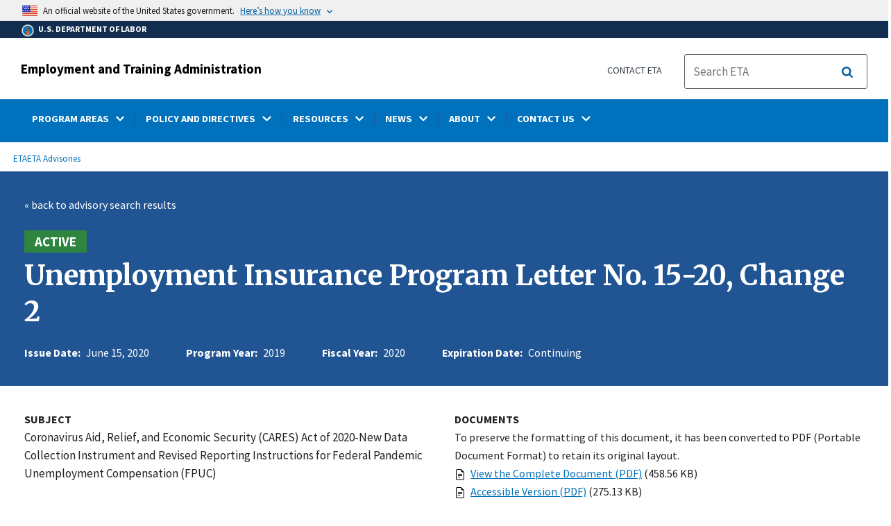

--- FILE ---
content_type: text/html; charset=UTF-8
request_url: https://www.dol.gov/agencies/eta/advisories/unemployment-insurance-program-letter-no-15-20-change-2
body_size: 15296
content:
<!DOCTYPE html>
<html lang="en" dir="ltr" prefix="content: http://purl.org/rss/1.0/modules/content/  dc: http://purl.org/dc/terms/  foaf: http://xmlns.com/foaf/0.1/  og: http://ogp.me/ns#  rdfs: http://www.w3.org/2000/01/rdf-schema#  schema: http://schema.org/  sioc: http://rdfs.org/sioc/ns#  sioct: http://rdfs.org/sioc/types#  skos: http://www.w3.org/2004/02/skos/core#  xsd: http://www.w3.org/2001/XMLSchema# ">
  <head>
    <meta charset="utf-8" />
<link rel="canonical" href="https://www.dol.gov/agencies/eta/advisories/unemployment-insurance-program-letter-no-15-20-change-2" />
<meta property="og:site_name" content="DOL" />
<meta property="og:type" content="website" />
<meta property="og:url" content="https://www.dol.gov/agencies/eta/advisories/unemployment-insurance-program-letter-no-15-20-change-2" />
<meta property="og:title" content="UNEMPLOYMENT INSURANCE PROGRAM LETTER No. 15-20, Change 2" />
<meta property="og:image" content="https://www.dol.gov/sites/dolgov/files/OPA/twitter-cards/HomepageTwittercardOmbre.png" />
<meta property="og:image:url" content="https://www.dol.gov/sites/dolgov/files/OPA/twitter-cards/HomepageTwittercardOmbre.png" />
<meta property="og:image:secure_url" content="https://www.dol.gov/sites/dolgov/files/OPA/twitter-cards/HomepageTwittercardOmbre.png" />
<meta name="twitter:card" content="summary_large_image" />
<meta name="twitter:title" content="UNEMPLOYMENT INSURANCE PROGRAM LETTER No. 15-20, Change 2" />
<meta name="twitter:image" content="https://www.dol.gov/themes/opa_theme/img/logo-primary.svg" />
<meta name="Generator" content="Drupal 10 (https://www.drupal.org)" />
<meta name="MobileOptimized" content="width" />
<meta name="HandheldFriendly" content="true" />
<meta name="viewport" content="width=device-width, initial-scale=1.0" />
<link rel="icon" href="/themes/opa_theme/favicon.ico" type="image/vnd.microsoft.icon" />

    <title>UNEMPLOYMENT INSURANCE PROGRAM LETTER No. 15-20, Change 2 | U.S. Department of Labor</title>
    <link rel="stylesheet" media="all" href="/sites/dolgov/files/css/css_zdALJV9jkNiCOKFKBK1Wt8RfEYkM3rhX5zuTP-kzW_0.css?delta=0&amp;language=en&amp;theme=opa_theme&amp;include=[base64]" />
<link rel="stylesheet" media="all" href="/sites/dolgov/files/css/css_ruLNVNcZqL4uIcynI_aIxcPa3bbiAVGvUc7BxCDyK7A.css?delta=1&amp;language=en&amp;theme=opa_theme&amp;include=[base64]" />

    <script src="https://script.crazyegg.com/pages/scripts/0074/6572.js" async></script>
<script src="/libraries/fontawesome/js/all.min.js?v=6.4.0" defer></script>
<script src="/libraries/fontawesome/js/v4-shims.min.js?v=6.4.0" defer></script>
<script src="/modules/custom/gtm_helper/js/dataLayer.js?t3igb3" defer></script>
<script src="/modules/custom/gtm_helper/js/bah_dol_header.js?t3igb3" defer></script>
<script src="/modules/custom/gtm_helper/js/opa_dol.js?t3igb3" defer></script>

  
                              <script>!function(a){var e="https://s.go-mpulse.net/boomerang/",t="addEventListener";if("False"=="True")a.BOOMR_config=a.BOOMR_config||{},a.BOOMR_config.PageParams=a.BOOMR_config.PageParams||{},a.BOOMR_config.PageParams.pci=!0,e="https://s2.go-mpulse.net/boomerang/";if(window.BOOMR_API_key="E68AF-EQ2CX-6PS4U-GPXGV-5A3RP",function(){function n(e){a.BOOMR_onload=e&&e.timeStamp||(new Date).getTime()}if(!a.BOOMR||!a.BOOMR.version&&!a.BOOMR.snippetExecuted){a.BOOMR=a.BOOMR||{},a.BOOMR.snippetExecuted=!0;var i,_,o,r=document.createElement("iframe");if(a[t])a[t]("load",n,!1);else if(a.attachEvent)a.attachEvent("onload",n);r.src="javascript:void(0)",r.title="",r.role="presentation",(r.frameElement||r).style.cssText="width:0;height:0;border:0;display:none;",o=document.getElementsByTagName("script")[0],o.parentNode.insertBefore(r,o);try{_=r.contentWindow.document}catch(O){i=document.domain,r.src="javascript:var d=document.open();d.domain='"+i+"';void(0);",_=r.contentWindow.document}_.open()._l=function(){var a=this.createElement("script");if(i)this.domain=i;a.id="boomr-if-as",a.src=e+"E68AF-EQ2CX-6PS4U-GPXGV-5A3RP",BOOMR_lstart=(new Date).getTime(),this.body.appendChild(a)},_.write("<bo"+'dy onload="document._l();">'),_.close()}}(),"".length>0)if(a&&"performance"in a&&a.performance&&"function"==typeof a.performance.setResourceTimingBufferSize)a.performance.setResourceTimingBufferSize();!function(){if(BOOMR=a.BOOMR||{},BOOMR.plugins=BOOMR.plugins||{},!BOOMR.plugins.AK){var e=""=="true"?1:0,t="",n="aod6klqxhw45g2matsqq-f-c156f8b6a-clientnsv4-s.akamaihd.net",i="false"=="true"?2:1,_={"ak.v":"39","ak.cp":"84449","ak.ai":parseInt("273312",10),"ak.ol":"0","ak.cr":8,"ak.ipv":4,"ak.proto":"h2","ak.rid":"1baf0070","ak.r":47376,"ak.a2":e,"ak.m":"dsca","ak.n":"essl","ak.bpcip":"3.135.229.0","ak.cport":43542,"ak.gh":"23.200.85.114","ak.quicv":"","ak.tlsv":"tls1.3","ak.0rtt":"","ak.0rtt.ed":"","ak.csrc":"-","ak.acc":"","ak.t":"1770036385","ak.ak":"hOBiQwZUYzCg5VSAfCLimQ==9S++pRIn1Q7jCGNvaJ4bDSP+wkcQW4+W+8MMeCgNF3hCFL4z0bNUZjTFJBwf2aQRM68J0KWHAag4J2Kp+ZufepqpKntIt0k5IuExEHdJBPpVjnZMTcJoKkkWECyZxN+1tAN5lG/ItwrSDPcZVB6Jw0BSVjgEqA4edVha7L/CcpYe6kAmootBrSKNWIOt0Mf4658ToTOJrVJ5NNDD8z73S86KrVh3EnIuaF8qMci6mSqlRcngtdwZYKvoRPMrDg+lfFIaeCuUMRTHTLlAGUmxCFthkgoJrUP6sDKbgcOLucYEDIdR39/Ds1RBhn9BPwdK9GVY/h3qKgplY13HThVQEIvqGFS6loFzRKmyM0KAgebgE69vIwI7uzBcGGhPCyVI9Eib08/sO6Uv+gCFXrvtQvI6cRzBq5hcDJKeoobAPP8=","ak.pv":"421","ak.dpoabenc":"","ak.tf":i};if(""!==t)_["ak.ruds"]=t;var o={i:!1,av:function(e){var t="http.initiator";if(e&&(!e[t]||"spa_hard"===e[t]))_["ak.feo"]=void 0!==a.aFeoApplied?1:0,BOOMR.addVar(_)},rv:function(){var a=["ak.bpcip","ak.cport","ak.cr","ak.csrc","ak.gh","ak.ipv","ak.m","ak.n","ak.ol","ak.proto","ak.quicv","ak.tlsv","ak.0rtt","ak.0rtt.ed","ak.r","ak.acc","ak.t","ak.tf"];BOOMR.removeVar(a)}};BOOMR.plugins.AK={akVars:_,akDNSPreFetchDomain:n,init:function(){if(!o.i){var a=BOOMR.subscribe;a("before_beacon",o.av,null,null),a("onbeacon",o.rv,null,null),o.i=!0}return this},is_complete:function(){return!0}}}}()}(window);</script></head>
  <body class="layout-one-sidebar layout-sidebar-first path-node page-node-type-eta-advisory">
        <a class="usa-skipnav visually-hidden focusable" href="#main-content" id="skip-nav">
      Skip to main content
    </a>
    
      <div class="dialog-off-canvas-main-canvas" data-off-canvas-main-canvas>
    
 <div class="layout-container inner-page">
            
<div class="agency-header">
    <header class="header cf usa-header usa-header-extended cd-main-header" role="banner">

        <div class="usa-banner">
      <div class="usa-accordion">
        <header class="usa-banner__header" aria-label="Official United States Government Website Disclaimer">
            <div class="usa-banner__inner">
                <div class="grid-col-auto">
                    <img class="usa-banner__header-flag" src="/themes/opa_theme/img/flag-favicon-57.png" alt="U.S. flag">
                </div>
                <div class="grid-col-fill tablet:grid-col-auto">
                  <p>An official website of the United States government.</p>
                  <p class="usa-banner__header-action" aria-hidden="true">Here’s how you know</p>
                </div>

                <button class="usa-accordion__button usa-banner__button" aria-expanded="false" aria-controls="gov-banner"
                title="Click to expand">
                    <span class="usa-banner__button-text">Here’s how you know</span>
                </button>

            </div>
        </header>
        <div class="usa-banner__content usa-accordion__content" id="gov-banner" hidden>
            <div class="grid-row grid-gap-lg">
                <div class="usa-banner__guidance tablet:grid-col-6">
                    <img class="usa-banner__icon usa-media-block__img" src="/themes/opa_theme/img/icon-dot-gov.svg" alt="Dot gov">
                    <div class="usa-media-block__body">
                        <p>
                            <strong>The .gov means it’s official.</strong>
                            <br> Federal government websites often end in .gov or .mil. Before sharing sensitive information, make sure you’re on a federal government site.
                        </p>
                    </div>
                </div>
                <div class="usa-banner__guidance tablet:grid-col-6">
                    <img class="usa-banner__icon usa-media-block__img" src="/themes/opa_theme/img/icon-https.svg" alt="Https">
                    <div class="usa-media-block__body">
                        <p>
                            <strong>The site is secure.</strong>
                            <br> The <strong>https://</strong> ensures that you are connecting to the official website and that any information you provide is encrypted and transmitted securely.
                        </p>
                    </div>
                </div>
            </div>
        </div>
    </div>
  </div>



        <div id="top-agency-name" class="banner-second container d-flex align-items-center">
    <div class="agency-container agency-container--small d-flex align-items-center container">
        <div class="agency" tabindex="-1">
            <a href="/">
                <div class="d-flex align-items-center dol-logo-area--small">
                    <div class="DOL-header-logo">
                        <img src="/themes/opa_theme/img/Agency_DOL_Logo_dark.svg" alt="United States Department of Labor" title="Home"/>
                    </div>
                    <span>U.S. Department of Labor</span>
                </div>
            </a>
        </div>

    </div>
</div>

        <div class="container d-flex align-items-center agency-name">
                            <span>
                    <a href="/agencies/eta" title="Employment and Training Administration">
                        Employment and Training Administration
                    </a>
                </span>
                        <div class="header-right-container">
              <div class="secondarylinks-container">
                  <div class="align-items-center d-flex">
                      <div class="secondary-links d-flex">
                                                  <div id="block-block-content-b66bdc01-e741-43ec-ab24-ce2fe176f64c">
  
    
      

            <div class="field field--name-field-secondary-menu-links field--type-link field--label-hidden clearfix">
                            <span><a href="/agencies/eta/contact">Contact ETA</a></span>
                    </div>
    
  </div>


                                              </div>

                      


                       <ul class="cd-header-buttons">
                           <li>
                               <div class="dol-menu-button">
                                   <button class="usa-menu-btn dol-menu-button usa-button-primary">Menu</button>
                               </div>

                           </li>
                       </ul>
                  </div>
              </div>
              <div class="searchbox-container nav-hide-on-mobile">
                <div id="block-searchblockdesktopviewport">
  
    
                  <div id="search-placeholder-large" class="form">
             <div class="input-group">
                <form accept-charset="UTF-8" action="//search.usa.gov/search/docs" id="search_form_large" method="get" class="searchbox d-flex usa-search usa-search--small">
                  <div role="search">
                    <div style="margin:0;padding:0;display:inline;"><input name="utf8" type="hidden" value="&#x2713;" /></div>
                    <label for="query_large" class="sr-only">Search</label>
                    <input id="affiliate_large" name="affiliate" type="hidden" value= "www.dol.gov"/>
                    <input class="searchbox-input mag-glass usa-input" id="query_large" name="query" aria-label="search" type="text" name="query" autocomplete="off" placeholder="Search ETA" tabindex="0" />  <input type="hidden" id="field-dol-search-collections-id-large" name="dc" value="9030">
                     <span class="input-group-btn">
                      <button type="submit" title="Click to Search" class="search-button"></button>
                     </span>
                  </div>
                </form>
              </div>
           </div>
  </div>

              </div>
            </div>
        </div>
        <div id="header-content">
                 
                                        <span class="visually-hidden"> submenu</span>
          <div class="agency-nav-container" id="dol-primary-menu">
            <div class="container">
              <ul block="block-menu-block-eta" class="clearfix agency-submenu sub-nav-group cd-primary-nav is-fixed main-primary-menu inner-menu eta-menu" id="cd-primary-nav-secondary-desktop">
                                                                                                                    <li class="has-children" aria-haspopup="false">
                                                    <a href=""><span class="menu-border-wrapper"><span class="menutitle">PROGRAM AREAS</span><span class="menuarrow"><p class="backtext">Back</p><i class="fas fa-chevron-down"></i></span></span></a>
                                                                            <ul class="cd-secondary-nav is-hidden">
                                      <li class="has-children">
              <ul class="main-primary-menu inner-agency-ul">
                                                                                                    <li class="has-children" aria-haspopup="false">
                                                    <span><a href="/agencies/eta/program-areas" data-drupal-link-system-path="node/109683">Program Areas</a></span>
                                                                            <div class="unorder-flex">
                                                                                                          <ul class="batch-wrapper">
                    <li  class="batch-column-1">
                                                                    <a href="/agencies/eta/american-job-centers"><span class="menu-border-wrapper">American Job Centers</span></a>
                                      </li>
                                                                                              <li  class="batch-column-1">
                                                                    <a href="/agencies/eta/apprenticeship"><span class="menu-border-wrapper">Apprenticeship</span></a>
                                      </li>
                                                                                              <li  class="batch-column-1">
                                                                    <a href="/agencies/eta/demonstration-grants"><span class="menu-border-wrapper">Demonstration Grants</span></a>
                                      </li>
                                                                                              <li  class="batch-column-1">
                                                                    <a href="/agencies/eta/disability"><span class="menu-border-wrapper">Disability</span></a>
                                      </li>
                                                                                              <li  class="batch-column-1">
                                                                    <a href="/agencies/eta/employers"><span class="menu-border-wrapper">Employers</span></a>
                                      </li>
                                                                                              <li  class="batch-column-1">
                                                                    <a href="/agencies/eta/farmworkers"><span class="menu-border-wrapper">Farmworkers</span></a>
                                      </li>
                                                                                              <li  class="batch-column-1">
                                                                    <a href="https://bonds4jobs.com/"><span class="menu-border-wrapper">Federal Bonding Program</span></a>
                                      </li>
                                                                                              <li  class="batch-column-1">
                                                                    <a href="/agencies/eta/foreign-labor"><span class="menu-border-wrapper">Foreign Labor Certification</span></a>
                                      </li>
                                                                                              <li  class="batch-column-1">
                                                                    <a href="/agencies/eta/grants"><span class="menu-border-wrapper">Grants</span></a>
                                      </li>
                                                                                              <li  class="batch-column-1">
                                                                    <a href="/agencies/eta/dinap"><span class="menu-border-wrapper">Indians and Native Americans</span></a>
                                      </li>
                                                                                              <li  class="batch-column-1">
                                                                    <a href="/agencies/eta/jobcorps"><span class="menu-border-wrapper">Job Corps</span></a>
                                      </li>
                                                                                              <li  class="batch-column-1">
                                                                    <a href="/agencies/eta/job-seekers"><span class="menu-border-wrapper">Job Seekers</span></a>
                                      </li>
                        </ul>
                                                                                                                                              <ul class="batch-wrapper">
                    <li  class="batch-column-2">
                                                                    <a href="/agencies/eta/layoffs"><span class="menu-border-wrapper">Layoffs and Rapid Response</span></a>
                                      </li>
                                                                                              <li  class="batch-column-2">
                                                                    <a href="/agencies/eta/dislocated-workers"><span class="menu-border-wrapper">National Dislocated Worker Grants</span></a>
                                      </li>
                                                                                              <li  class="batch-column-2">
                                                                    <a href="/agencies/eta/reentry"><span class="menu-border-wrapper">Reentry</span></a>
                                      </li>
                                                                                              <li  class="batch-column-2">
                                                                    <a href="/agencies/eta/seniors"><span class="menu-border-wrapper">Older Workers</span></a>
                                      </li>
                                                                                              <li  class="batch-column-2">
                                                                    <a href="/agencies/eta/skills-training-grants"><span class="menu-border-wrapper">Skills Training Grants</span></a>
                                      </li>
                                                                                              <li  class="batch-column-2">
                                                                    <a href="/agencies/eta/tradeact"><span class="menu-border-wrapper">Trade Adjustment Assistance</span></a>
                                      </li>
                                                                                              <li  class="batch-column-2">
                                                                    <a href="https://oui.doleta.gov/unemploy/"><span class="menu-border-wrapper">Unemployment Insurance</span></a>
                                      </li>
                                                                                              <li  class="batch-column-2">
                                                                    <a href="/agencies/eta/jobs-for-veterans-act"><span class="menu-border-wrapper">Veterans</span></a>
                                      </li>
                                                                                              <li  class="batch-column-2">
                                                                    <a href="/agencies/eta/wioa"><span class="menu-border-wrapper">Workforce Innovation and Opportunity Act (WIOA)</span></a>
                                      </li>
                                                                                              <li  class="batch-column-2">
                                                                    <a href="/agencies/eta/workforce-investment/adult"><span class="menu-border-wrapper">WIOA Adult Program</span></a>
                                      </li>
                                                                                              <li  class="batch-column-2">
                                                                    <a href="/agencies/eta/youth"><span class="menu-border-wrapper">Youth</span></a>
                                      </li>
                                                                                              <li  class="batch-column-2">
                                                                    <a href="/agencies/eta/youth/youthbuild"><span class="menu-border-wrapper">YouthBuild</span></a>
                                      </li>
                        </ul>
                                                                      </div>
                      
                          </li>
                                                                                                </li>
          </ul>
                                    </ul>
                      
                          </li>
                                                                                                        <li class="has-children" aria-haspopup="false">
                                                    <a href=""><span class="menu-border-wrapper"><span class="menutitle">POLICY AND DIRECTIVES</span><span class="menuarrow"><p class="backtext">Back</p><i class="fas fa-chevron-down"></i></span></span></a>
                                                                            <ul class="cd-secondary-nav is-hidden">
                                      <li class="has-children">
              <ul class="main-primary-menu inner-agency-ul">
                                                                                                    <li class="has-children" aria-haspopup="false">
                                                    <span><span>Policy and Directives</span></span>
                                                                            <div class="unorder-flex">
                                                                                                          <ul class="batch-wrapper">
                    <li  class="batch-column-1">
                                                                    <a href="/agencies/eta/advisories"><span class="menu-border-wrapper">Advisories and Directives</span></a>
                                      </li>
                                                                                              <li  class="batch-column-1">
                                                                    <a href="/agencies/eta/laws"><span class="menu-border-wrapper">Laws</span></a>
                                      </li>
                                                                                              <li  class="batch-column-1">
                                                                    <a href="/agencies/eta/regulations"><span class="menu-border-wrapper">Regulations</span></a>
                                      </li>
                        </ul>
                                                                      </div>
                      
                          </li>
                                                                                                </li>
          </ul>
                                    </ul>
                      
                          </li>
                                                                                                        <li class="has-children" aria-haspopup="false">
                                                    <a href=""><span class="menu-border-wrapper"><span class="menutitle">RESOURCES</span><span class="menuarrow"><p class="backtext">Back</p><i class="fas fa-chevron-down"></i></span></span></a>
                                                                            <ul class="cd-secondary-nav is-hidden">
                                      <li class="has-children">
              <ul class="main-primary-menu inner-agency-ul">
                                                                                                    <li class="has-children" aria-haspopup="false">
                                                    <span><span>Resources</span></span>
                                                                            <div class="unorder-flex">
                                                                                                          <ul class="batch-wrapper">
                    <li  class="batch-column-1">
                                                                    <a href="/agencies/eta/budget"><span class="menu-border-wrapper">Budget</span></a>
                                      </li>
                                                                                              <li  class="batch-column-1">
                                                                    <a href="/agencies/eta/lsa"><span class="menu-border-wrapper">Labor Surplus Area</span></a>
                                      </li>
                                                                                              <li  class="batch-column-1">
                                                                    <a href="/agencies/eta/onet"><span class="menu-border-wrapper">O*NET</span></a>
                                      </li>
                                                                                              <li  class="batch-column-1">
                                                                    <a href="/agencies/eta/performance"><span class="menu-border-wrapper">Performance</span></a>
                                      </li>
                                                                                              <li  class="batch-column-1">
                                                                    <a href="/agencies/eta/RRW-hub"><span class="menu-border-wrapper">Recovery-Ready Workplace Resource Hub</span></a>
                                      </li>
                                                                                              <li  class="batch-column-1">
                                                                    <a href="/agencies/eta/research"><span class="menu-border-wrapper">Research and Evaluation</span></a>
                                      </li>
                        </ul>
                                                                      </div>
                      
                          </li>
                                                                                                </li>
          </ul>
                                    </ul>
                      
                          </li>
                                                                                                        <li class="has-children" aria-haspopup="false">
                                                    <a href=""><span class="menu-border-wrapper"><span class="menutitle">NEWS</span><span class="menuarrow"><p class="backtext">Back</p><i class="fas fa-chevron-down"></i></span></span></a>
                                                                            <ul class="cd-secondary-nav is-hidden">
                                      <li class="has-children">
              <ul class="main-primary-menu inner-agency-ul">
                                                                                                    <li class="has-children" aria-haspopup="false">
                                                    <span><span>News</span></span>
                                                                            <div class="unorder-flex">
                                                                                                          <ul class="batch-wrapper">
                    <li  class="batch-column-1">
                                                                    <a href="/newsroom/releases?agency=39&amp;state=All&amp;topic=All&amp;year=all"><span class="menu-border-wrapper">ETA News Releases</span></a>
                                      </li>
                        </ul>
                                                                      </div>
                      
                          </li>
                                                                                                </li>
          </ul>
                                    </ul>
                      
                          </li>
                                                                                                        <li class="has-children" aria-haspopup="false">
                                                    <a href=""><span class="menu-border-wrapper"><span class="menutitle">ABOUT</span><span class="menuarrow"><p class="backtext">Back</p><i class="fas fa-chevron-down"></i></span></span></a>
                                                                            <ul class="cd-secondary-nav is-hidden">
                                      <li class="has-children">
              <ul class="main-primary-menu inner-agency-ul">
                                                                                                    <li class="has-children" aria-haspopup="false">
                                                    <span><a href="/agencies/eta/about" data-drupal-link-system-path="node/109602">About</a></span>
                                                                            <div class="unorder-flex">
                                                                                                          <ul class="batch-wrapper">
                    <li  class="batch-column-1">
                                                                    <a href="/agencies/eta/about/mission"><span class="menu-border-wrapper">Mission</span></a>
                                      </li>
                                                                                              <li  class="batch-column-1">
                                                                    <a href="/agencies/eta/offices"><span class="menu-border-wrapper">Offices</span></a>
                                      </li>
                        </ul>
                                                                      </div>
                      
                          </li>
                                                                                                </li>
          </ul>
                                    </ul>
                      
                          </li>
                                                                                                        <li class="has-children" aria-haspopup="false">
                                                    <a href=""><span class="menu-border-wrapper"><span class="menutitle">CONTACT US</span><span class="menuarrow"><p class="backtext">Back</p><i class="fas fa-chevron-down"></i></span></span></a>
                                                                            <ul class="cd-secondary-nav is-hidden">
                                      <li class="has-children">
              <ul class="main-primary-menu inner-agency-ul">
                                                                                                    <li class="has-children" aria-haspopup="false">
                                                    <span><a href="/agencies/eta/contact" data-drupal-link-system-path="node/109601">Contact Us</a></span>
                                                                            <div class="unorder-flex">
                                                                                                          <ul class="batch-wrapper">
                    <li  class="batch-column-1">
                                                                    <a href="/agencies/eta/regions"><span class="menu-border-wrapper">Regional Offices</span></a>
                                      </li>
                                                                                              <li  class="batch-column-1">
                                                                    <a href="/agencies/eta/contact/foia"><span class="menu-border-wrapper">Freedom of Information Act</span></a>
                                      </li>
                        </ul>
                                                                      </div>
                      
                          </li>
                                                                                                                                                <li class="has-children" aria-haspopup="false">
                                                    <span><span>ETA Program Offices</span></span>
                                                                            <div class="unorder-flex">
                                                                                                          <ul class="batch-wrapper">
                    <li  class="batch-column-1">
                                                                    <a href="https://www.apprenticeship.gov/about-us"><span class="menu-border-wrapper">Office of Apprenticeship</span></a>
                                      </li>
                                                                                              <li  class="batch-column-1">
                                                                    <a href="/agencies/eta/foreign-labor/contact"><span class="menu-border-wrapper">Office of Foreign Labor Certification</span></a>
                                      </li>
                                                                                              <li  class="batch-column-1">
                                                                    <a href="/agencies/eta/grants"><span class="menu-border-wrapper">Office of Grants Management</span></a>
                                      </li>
                                                                                              <li  class="batch-column-1">
                                                                    <a href="https://oui.doleta.gov/unemploy/"><span class="menu-border-wrapper">Office of Unemployment Insurance (1-877-S-2JOBS)</span></a>
                                      </li>
                        </ul>
                                                                      </div>
                      
                          </li>
                                                                                                </li>
          </ul>
                                    </ul>
                      
                          </li>
                                                                      </ul>
                          <div class="nav-show-on-mobile outer-search-container">
            <div id="block-searchbox-2">
  
    
      

                        <div class="field field--name-body field--type-text-with-summary field--label-hidden clearfix">
            <div id="search-placeholder" class="form">
            <div class="input-group">
            <form accept-charset="UTF-8" action="//search.usa.gov/search/docs" id="search_form" method="get" class="searchbox d-flex usa-search usa-search--small">
                <div role="search">
                    <div style="margin:0;padding:0;display:inline;"><input name="utf8" type="hidden" value="✓"></div>
                    <label for="query" class="sr-only">Search</label>
                    <input id="affiliate" name="affiliate" type="hidden" value="www.dol.gov">
                    <input class="searchbox-input mag-glass usa-input" id="query" aria-label="search" type="text" name="query" autocomplete="off" placeholder="Search ETA" tabindex="0">
                    <input type="hidden" id="field-dol-search-collections-id" name="dc" value="9030">
                    <span class="input-group-btn">
                    <button type="submit" title="Click to Search" class="usa-button search-button">
                        <!--i class="fa fa-2x fa-search"></i-->
                    <!--div class="visually-hidden">Search</div-->
                    </button>
                    </span>
                </div>
            </form>
            </div>
            </div></div>
            
  </div>

          </div>
              

  


        </div>
    </header>
</div>
    
  <div class="pre-content">
    <div id="block-maintenancebannerblock">
  
    
      
  </div>
<div id="block-opa-theme-breadcrumbs">
  
    
      	<div id="breadcrumbs-container" class="container">
		<nav role="navigation" aria-labelledby="system-breadcrumb">
			<span id="system-breadcrumb" class="visually-hidden">Breadcrumb</span>
			<ul class="breadcrumbs usa-breadcrumb__list">
									<li>
													<a href="/agencies/eta" class="usa-breadcrumb__link">ETA</a>
											</li>
									<li>
													<a href="/agencies/eta/advisories" class="usa-breadcrumb__link">ETA Advisories</a>
											</li>
							</ul>
		</nav>
	</div>
	
  </div>
<div data-drupal-messages-fallback class="hidden"></div>
<div id="block-gtmpixeldolbahcontainer">
  
    
      <noscript aria-hidden="true">
  <iframe src="https://www.googletagmanager.com/ns.html?id=GTM-5VM7ZD" height="0" width="0" style="display:none;visibility:hidden"></iframe>
</noscript><!-- End Google Tag Manager (noscript) -->
  </div>


  </div>
      <main role="main" class="cd-main-content eta-content ">
          <div id="page-title-area">
        <div id="block-opa-theme-page-title">
  
    
      
  <h1>
<span>UNEMPLOYMENT INSURANCE PROGRAM LETTER No. 15-20, Change 2</span>
</h1>


  </div>


        <div id="block-footercss">
  
    
      

                        <div class="field field--name-body field--type-text-with-summary field--label-hidden clearfix"><p>
<style type="text/css">.manual-search-block #edit-actions--2 {order:2;}
#block-googletagmanagerheader .field { padding-bottom:0 !important; }
#block-googletagmanagerfooter .field { padding-bottom:0 !important; }
#views-exposed-form-manual-cloud-search-manual-cloud-search-results .form-actions{display:block;flex:1;} #tfa-entry-form .form-actions {justify-content:flex-start;} #node-agency-pages-layout-builder-form .form-actions {display:block;} #tfa-entry-form input {height:55px;}
.dol-alert-status-error .alert-status-container {display:inline;font-size:1.4em;color:#e31c3d;}
div#block-eoguidanceviewheader .dol-alerts p {padding: 0;margin: 0;}
.agency-blurb-container .agency_blurb.background--light { padding: 0; }
.h1 {font-family:'Merriweather';font-weight:700;}
p.usa-alert__text {margin-bottom:0!important;}
.manual-search ul.usa-list li {max-width:100%;}
.usa-footer .container {max-width:1440px!important;}
.usa-footer .grid-container {padding-left: 30px!important;}
@media (max-width: 992px){.usa-js-mobile-nav--active, .usa-mobile_nav-active {overflow: auto!important;}}
@media only screen and (min-width: 0px){.agency-nav-container.nav-is-open {overflow-y: unset!important;}}
.table thead th {background-color:#f1f1f1;color:#222;}
.manual-search ul.usa-list li {max-width:100%;}
ol{list-style-type: decimal;}
.cd-main-content p, blockquote {margin-bottom:1em;}
.paragraph--type--html-table .ts-cell-content {max-width: 100%;}
</style>
</p>
</div>
            
  </div>


        

      </div>

      <div id="main-content"></div>

              <aside class="layout-sidebar-first left-sidebar" role="complementary">
          

        </aside>
      
      <div class="layout-content inner-content-page">
        <div id="block-opa-theme-content">
  
    
      <style>
    main[role=main].cd-main-content {
        max-width: none;
        padding: 0;
    }

    #page-title-area {
        display: none;
    }
</style>

    


<div id="advisory-header">
    <div class="advisory-content">
        <a class="back-button mb-4 d-inline-block" href="javascript:void(0)" onClick="backtoresults()">&#xab; back to advisory search results</a>
 
        <div class="status" data-status="Active" tabindex="0">
            

                        <div class="field field--name-field-advisory-status field--type-list-string field--label-hidden clearfix">Active</div>
            
        </div>
        <div class="title">
            <h1 tabindex="0">Unemployment Insurance Program Letter No. 15-20, Change 2</h1>
        </div>

        <div class="dates">
            <div class="issue-date date" tabindex="0">
                <strong>Issue Date:</strong> 

                        <div class="field field--name-field-advisory-issue-date field--type-datetime field--label-hidden clearfix"><time datetime="2020-06-15T12:00:00Z">June 15, 2020</time>
</div>
            
            </div>

            <div class="program-year date" tabindex="0">
                <strong>Program Year:</strong> 

                        <div class="field field--name-field-advisory-program-year field--type-integer field--label-hidden clearfix">2019</div>
            
            </div> 

            <div class="fiscal-year date" tabindex="0">
                <strong>Fiscal Year:</strong> 

                        <div class="field field--name-field-advisory-fiscal-year field--type-integer field--label-hidden clearfix">2020</div>
            
            </div> 
 
                            <div class="expiration-date date" tabindex="0">
                    <strong>Expiration Date:</strong>
                                            <div class="field">Continuing</div>
                                    </div>
            
        </div>
    </div>
</div>

<div class="advisory-content" id="advisory-detail">
    <div class="row">
        <div class="col-lg-6">
                            

    <div class="field field--name-field-advisory-subject field--type-text-long field--label-above clearfix">
        <div>Subject</div>
                    
                <div><p>Coronavirus Aid, Relief, and Economic Security (CARES) Act of 2020-New Data Collection Instrument and Revised Reporting Instructions for Federal Pandemic Unemployment Compensation (FPUC)</p></div>
                            </div>

                                        

    <div class="field field--name-field-advisory-purpose field--type-text-long field--label-above clearfix">
        <div>Purpose</div>
                    
                <div><p>The purpose of this Unemployment Insurance Program Letter (UIPL) is to provide states with the new ETA 227-Overpayment Detection and Recovery Activities FPUC report (referred to as the "ETA 227 FPUC report" in this UIPL) and to provide states with revised reporting instructions for the FPUC program. Section 2104 of the CARES Act, Public Law (Pub. L.) 116-136, authorizes the FPUC program.</p></div>
                            </div>

                                        

    <div class="field field--name-field-advisory-to field--type-text-long field--label-above clearfix">
        <div>To</div>
                    
                <div><p>STATE WORKFORCE AGENCIES<br></p></div>
                            </div>

                                        

    <div class="field field--name-field-advisory-from field--type-text-long field--label-above clearfix">
        <div>From</div>
                    
                <div><p>JOHN PALLASCH<br>Assistant Secretary<br></p></div>
                            </div>

                                        

    <div class="field field--name-field-advisory-contact field--type-text-long field--label-above clearfix">
        <div>Contact</div>
                    
                <div><p>States should direct inquiries to the email account <a href="mailto:covid-19@dol.gov">covid-19@dol.gov</a> and copy the appropriate ETA Regional Office.</p></div>
                            </div>

                    </div>
        <div class="col-lg-6">
            <div class="documents section" id="etadocs">
                <div class="section-label" tabindex="0">Documents</div>
                                    <div class="section-desc" tabindex="0">To preserve the formatting of this document, it has been converted to PDF (Portable Document Format) to retain its original layout.</div>

                    <div class="field field--name-field-advisory-document field--type-file field--label-hidden clearfix">
                                                    <span class="file file--mime-application-pdf file--application-pdf" type="application/pdf" title=UIPL_15-20_Change_2.pdf>
                                <a href=/sites/dolgov/files/ETA/advisories/UIPL/2020/UIPL_15-20_Change_2.pdf>
                                                                            View the Complete Document
                                     (PDF)</a>
                            </span>
                            <span>(458.56 KB)</span>
                                            </div>

                    <div class="field field--name-field-advisory-document-acc field--type-file field--label-hidden clearfix">
                                                    <span class="file file--mime-application-pdf file--application-pdf" type="application/pdf" title=UIPL_15-20_Change_2_acc.pdf>
                                <a href=/sites/dolgov/files/ETA/advisories/UIPL/2020/UIPL_15-20_Change_2_acc.pdf>
                                                                            Accessible Version
                                     (PDF)</a>
                            </span>
                            <span>(275.13 KB)</span>
                                            </div>

                    <div class="field field--name-field-advisory-document-html field--type-file field--label-hidden clearfix">
                                            </div>

                            </div>
            <div class="attachments section" id="etaattachments">
                <div class="section-label" tabindex="0">Attachments</div>
                                    <div class="section-desc" tabindex="0">Click on links below to view, save, or print Attachment(s).</div>
                    

            <div class="field field--name-field-advisory-attachments field--type-file field--label-hidden clearfix">
                            <div><span class="file file--mime-application-pdf file--application-pdf"><a href="/sites/dolgov/files/ETA/advisories/UIPL/2020/UIPL_15-20_Change_2_Attachment_1.pdf" type="application/pdf" title="UIPL_15-20_Change_2_Attachment_1.pdf">Attachment I: ETA 227 Overpayment Detection and Recovery Activities (FPUC): Facsimile of Form and General Reporting Instructions </a></span>
  <span>(300.86 KB)</span>
</div>
                    </div>
    
                            </div>
            <div class="related-change-docs section">
                <div class="section-label" tabindex="0">Related Change Documents</div>

                                                        
                    <div class="field field--name-field-advisory-related-change-do field--type-entity-reference field--label-hidden clearfix">
                                                                                                                    
                                                                                                    
                                <div>
                                    <a href=/agencies/eta/advisories/unemployment-insurance-program-letter-no-15-20-change-4>
                                        Unemployment Insurance Program Letter No. 15-20, Change 4
                                    </a>
                                </div>
                                                                                                                                                
                                                                                                    
                                <div>
                                    <a href=/agencies/eta/advisories/unemployment-insurance-program-letter-no-15-20-change-3>
                                        Unemployment Insurance Program Letter No. 15-20, Change 3
                                    </a>
                                </div>
                                                                                                                                                
                                                                                                    
                                <div>
                                    <a href=/agencies/eta/advisories/unemployment-insurance-program-letter-no-15-20-change-1>
                                        Unemployment Insurance Program Letter No. 15-20, Change 1
                                    </a>
                                </div>
                                                                                                                                                
                                                                                                    
                                <div>
                                    <a href=/agencies/eta/advisories/unemployment-insurance-program-letter-no-15-20>
                                        Unemployment Insurance Program Letter No. 15-20
                                    </a>
                                </div>
                                                                                                </div>
                
            </div>
            <div class="rescissions section">
                <div class="section-label" tabindex="0">Rescissions/Cancelations</div>

                                                        
                    <div class="field field--name-field-advisory-related-change-do field--type-entity-reference field--label-hidden clearfix">
                        
                                                    
                                                    
                                                    
                                                                                                        <span class="no-docs pb-3" tabindex="0">There are no rescissions or cancelations for this advisory.</span>
                                            </div>
                
            </div>
        </div>
    </div>
</div>

<script>
    window.addEventListener('load', function () {
        jQuery(document).on('click','.field--type-file a',function(e) {
            e.preventDefault();

            var url = jQuery(this).attr('href');

            window.open(url);
        });
    });

    function backtoresults() {

        if(sessionStorage.getItem('searchquery') == null) {
            var query = '';
        } else {
            var query = sessionStorage.getItem('searchquery');
        }
        window.location = "/agencies/eta/advisories" + query;
    }
</script>
  </div>


              </div>
      
    </main>

    <footer class="eta-footer usa-footer usa-footer--big" role="contentinfo">
       <div class="usa-footer__return-to-top container">
        <a href="#" class="footer-scroll-to-top"><span>Scroll to Top</span> <i class="fa fa-arrow-circle-o-up" aria-hidden="true"></i></a>
      </div>

      <section class="dol-footer-nav">
          <div>
        

    <div class="panel">
                  <ul block="block-menu-block-eta-footer-menu" class="clearfix dol-footer-nav-menu container">
                    <li>
          <a href="/agencies/eta/program-areas" class="dol-footer-nav-link" data-drupal-link-system-path="node/109683">Program Areas</a>
                  </li>
              <li>
          <a href="/agencies/eta/advisories" class="dol-footer-nav-link" data-drupal-link-system-path="agencies/eta/advisories">Policy and Directives</a>
                  </li>
              <li>
          <a href="/newsroom/releases?agency=39&amp;state=All&amp;topic=All&amp;year=all" class="dol-footer-nav-link" data-drupal-link-query="{&quot;agency&quot;:&quot;39&quot;,&quot;state&quot;:&quot;All&quot;,&quot;topic&quot;:&quot;All&quot;,&quot;year&quot;:&quot;all&quot;}" data-drupal-link-system-path="newsroom/releases">News</a>
                  </li>
              <li>
          <a href="/agencies/eta/about" class="dol-footer-nav-link" data-drupal-link-system-path="node/109602">About</a>
                  </li>
            </ul>
      </div>






  </div>

      </section>

      <div class="dol-footer-primary usa-footer__primary-section">
        <div class="grid-container container dol-footer__full-menu">
            <div class="width-inner-padding grid-row grid-gap">


              <div class="footer-address">
                <div class="grid-row">

                  <div class="dol-footer-seal">
                    <div class="dol-seal">
                      <a href="/" title="Home">
                        <img alt="United States Department of Labor" src="/themes/opa_theme/img/DOL-MasterLogo_BLUE.svg" /> </a></div>
                        <div class="footer-seal-block">
                                                      <div id="block-block-content-af66c806-f378-45af-8573-dd90e0c5873f">
  
    
  
  <div class="footer-seal-block">
    <div class="contact-block">
      <span> 
            <div style="font-weight:bold; margin-bottom:1em">Employment &amp; Training Administration (ETA)</div>
      </span>
        <p class="agency_page-footer">An agency within the U.S. Department of Labor</p>
      

                        <div class="field field--name-field-agency-address field--type-text-with-summary field--label-hidden clearfix"><div class="address">
<p class="address-block">200 Constitution Ave&nbsp;NW<br>
Washington, DC 20210<br>
<a href="tel:1-877-872-5627" onmousedown="_sendEvent('Telephone Clicks','1-877-872-5627','',0);"><span>1-877-US-2JOBS</span><br>
1-877-872-5627</a><br>
<a href="https://www.dol.gov">www.dol.gov</a></p>
</div>
</div>
            
      
      

                        <div class="field field--name-field-agency-website field--type-link field--label-hidden clearfix"><a href="https://www.dol.gov">www.dol.gov</a></div>
            
    </div>
  </div>
  </div>


                        </div>
                    </div>
                  </div>
                </div>

                                <div class="footer_menu">
                  <nav class="usa-footer__nav footer__nav" aria-label="Footer navigation">
                    <div class="grid-row">

                                        <!-- Begin Footer Second-->

            




<div id="block-dolfootermenu-3" class="footer_menu-block">
    <section  class="usa-footer__primary-content usa-footer__primary-content--collapsible dol-footer__primary-content dol-footer__primary-content--collapsible hidden">

    
                <span class="usa-footer__primary-link">Federal Government<i class="far fa-plus-square"></i></span>
        
              
              
                                <ul region="footer_second" block="block-dolfootermenu-3" class="clearfix usa-list usa-list--unstyled">
                          <li class="usa-footer__secondary-link dol-footer__secondary-link">
            <a href="https://www.whitehouse.gov/" class="usa-footer__secondary-link dol-footer__secondary-link">White House</a>
                      </li>
                  <li class="usa-footer__secondary-link dol-footer__secondary-link">
            <a href="/general/disasterrecovery" class="usa-footer__secondary-link dol-footer__secondary-link" data-drupal-link-system-path="node/150257">Disaster Recovery Assistance</a>
                      </li>
                  <li class="usa-footer__secondary-link dol-footer__secondary-link">
            <a href="https://www.disasterassistance.gov/" class="usa-footer__secondary-link dol-footer__secondary-link">DisasterAssistance.gov</a>
                      </li>
                  <li class="usa-footer__secondary-link dol-footer__secondary-link">
            <a href="https://www.usa.gov/" class="usa-footer__secondary-link dol-footer__secondary-link">USA.gov</a>
                      </li>
                  <li class="usa-footer__secondary-link dol-footer__secondary-link">
            <a href="/agencies/oasam/centers-offices/civil-rights-center/resports/notification-and-federal-employee-antidiscrimination-retaliation-act-of-2002" class="usa-footer__secondary-link dol-footer__secondary-link" data-drupal-link-system-path="node/102913">No Fear Act Data</a>
                      </li>
                  <li class="usa-footer__secondary-link dol-footer__secondary-link">
            <a href="https://osc.gov/" class="usa-footer__secondary-link dol-footer__secondary-link">U.S. Office of Special Counsel</a>
                      </li>
                </ul>
            
  
  
  
    
      </section>
</div>




<div id="block-dolfootermenu-4" class="footer_menu-block">
    <section  class="usa-footer__primary-content usa-footer__primary-content--collapsible dol-footer__primary-content dol-footer__primary-content--collapsible">

    
                <span class="usa-footer__primary-link">Labor Department<i class="far fa-plus-square"></i></span>
        
              
              
                                <ul region="footer_second" block="block-dolfootermenu-4" class="clearfix usa-list usa-list--unstyled">
                          <li class="usa-footer__secondary-link dol-footer__secondary-link">
            <a href="/general/aboutdol" class="usa-footer__secondary-link dol-footer__secondary-link" data-drupal-link-system-path="node/21371">About DOL</a>
                      </li>
                  <li class="usa-footer__secondary-link dol-footer__secondary-link">
            <a href="/guidance" class="usa-footer__secondary-link dol-footer__secondary-link" data-drupal-link-system-path="guidance">Guidance Search</a>
                      </li>
                  <li class="usa-footer__secondary-link dol-footer__secondary-link">
            <a href="/general/topic/spanish-speakingtopic" class="usa-footer__secondary-link dol-footer__secondary-link" data-drupal-link-system-path="node/22242">Español</a>
                      </li>
                  <li class="usa-footer__secondary-link dol-footer__secondary-link">
            <a href="https://www.oig.dol.gov/" class="usa-footer__secondary-link dol-footer__secondary-link">Office of Inspector General</a>
                      </li>
                  <li class="usa-footer__secondary-link dol-footer__secondary-link">
            <a href="/general/siteindex" class="usa-footer__secondary-link dol-footer__secondary-link" data-drupal-link-system-path="node/21659">A to Z Index</a>
                      </li>
                </ul>
            
  
  
  
    
      </section>
</div>





<div id="block-menu-block-dol-footer-menu" class="footer_menu-block">
    <section  class="usa-footer__primary-content usa-footer__primary-content--collapsible dol-footer__primary-content dol-footer__primary-content--collapsible">

    
                <span class="usa-footer__primary-link">About the Site<i class="far fa-plus-square"></i></span>
        
          

                      <ul block="block-menu-block-dol-footer-menu" class="clearfix usa-list usa-list--unstyled">
                    <li class="usa-footer__secondary-link dol-footer__secondary-link">
          <a href="/general/foia" class="usa-footer__secondary-link dol-footer__secondary-link footer-secondary-nav-link" data-drupal-link-system-path="node/164397">Freedom of Information Act</a>
                  </li>
              <li class="usa-footer__secondary-link dol-footer__secondary-link">
          <a href="/general/privacynotice" class="usa-footer__secondary-link dol-footer__secondary-link footer-secondary-nav-link" data-drupal-link-system-path="node/21655">Privacy &amp; Security Statement</a>
                  </li>
              <li class="usa-footer__secondary-link dol-footer__secondary-link">
          <a href="/general/disclaim" class="usa-footer__secondary-link dol-footer__secondary-link footer-secondary-nav-link" data-drupal-link-system-path="node/21620">Disclaimers</a>
                  </li>
              <li class="usa-footer__secondary-link dol-footer__secondary-link">
          <a href="/general/aboutdol/website-policies" class="usa-footer__secondary-link dol-footer__secondary-link footer-secondary-nav-link" data-drupal-link-system-path="node/21570">Important Website Notices</a>
                  </li>
              <li class="usa-footer__secondary-link dol-footer__secondary-link">
          <a href="/general/aboutdol/file-formats" class="usa-footer__secondary-link dol-footer__secondary-link footer-secondary-nav-link" data-drupal-link-system-path="node/21378">Plug-Ins Used on DOL.gov</a>
                  </li>
              <li class="usa-footer__secondary-link dol-footer__secondary-link">
          <a href="/general/aboutdol/accessibility" class="usa-footer__secondary-link dol-footer__secondary-link footer-secondary-nav-link" data-drupal-link-system-path="node/21372">Accessibility Statement</a>
                  </li>
            </ul>
      




      </section>
</div>


      

<!-- End Footer -->

                      
                                        </div>
                  </nav>
                </div>




              </div>
          </div>
      </div>
      <!-- Begin Sub Footer -->
 
<section class="dol-footer-secondary">
  <div class="width">
      <div class="width-inner-padding container">
          <div class="usa-grid-full dol-footer-secondary">
                              <div class="dol-footer-secondary-container">
                  <div id="block-opa-theme-siteimprove">
  
    
      

                        <div class="field field--name-body field--type-text-with-summary field--label-hidden clearfix"><script async src="https://siteimproveanalytics.com/js/siteanalyze_6313124.js"></script></div>
            
  </div>


<div class="usa-width-one-half social-media-block">
  <p>Connect With DOL</p>
  <div class="social-media-icons">
                <a class="social-media-icon-opa" href="https://www.facebook.com/departmentoflabor" title="Facebook for the United States Department of Labor">
              <?xml version="1.0" encoding="utf-8"?>
              <svg alt="Facebook for the United States Department of Labor" aria-hidden="true" data-prefix="fab" data-icon="facebook-f" class="svg-inline--fa fa-facebook-f fa-w-9" role="img" xmlns="http://www.w3.org/2000/svg" viewBox="0 0 264 512" focusable="false"><path fill="currentColor" d="M76.7 512V283H0v-91h76.7v-71.7C76.7 42.4 124.3 0 193.8 0c33.3 0 61.9 2.5 70.2 3.6V85h-48.2c-37.8 0-45.1 18-45.1 44.3V192H256l-11.7 91h-73.6v229"></path></svg>
              <span class="usa-sr-only">Facebook</span>
          </a>
                      <a class="social-media-icon-opa" href="https://twitter.com/USDOL" title="Twitter for the United States Department of Labor">
              <?xml version="1.0" encoding="utf-8"?>
              <svg alt="X for the United States Department of Labor" aria-hidden="true" data-prefix="fab" data-icon="x" class="svg-inline--fa fa-instagram fa-w-14" viewBox="0 0 1200 1227" fill="none" xmlns="http://www.w3.org/2000/svg"><path d="M714.163 519.284L1160.89 0H1055.03L667.137 450.887L357.328 0H0L468.492 681.821L0 1226.37H105.866L515.491 750.218L842.672 1226.37H1200L714.137 519.284H714.163ZM569.165 687.828L521.697 619.934L144.011 79.6944H306.615L611.412 515.685L658.88 583.579L1055.08 1150.3H892.476L569.165 687.854V687.828Z" fill="currentColor"/></svg>
              <span class="usa-sr-only">X</span>
          </a>
                      <a class="social-media-icon-opa" href="https://www.instagram.com/USDOL/" title="Instagram for the United States Department of Labor">
              <?xml version="1.0" encoding="utf-8"?>
              <svg alt="Instagram for the United States Department of Labor" aria-hidden="true" data-prefix="fab" data-icon="instagram" class="svg-inline--fa fa-instagram fa-w-14" role="img" xmlns="http://www.w3.org/2000/svg" viewBox="0 0 448 512" focusable="false"><path fill="currentColor" d="M224.1 141c-63.6 0-114.9 51.3-114.9 114.9s51.3 114.9 114.9 114.9S339 319.5 339 255.9 287.7 141 224.1 141zm0 189.6c-41.1 0-74.7-33.5-74.7-74.7s33.5-74.7 74.7-74.7 74.7 33.5 74.7 74.7-33.6 74.7-74.7 74.7zm146.4-194.3c0 14.9-12 26.8-26.8 26.8-14.9 0-26.8-12-26.8-26.8s12-26.8 26.8-26.8 26.8 12 26.8 26.8zm76.1 27.2c-1.7-35.9-9.9-67.7-36.2-93.9-26.2-26.2-58-34.4-93.9-36.2-37-2.1-147.9-2.1-184.9 0-35.8 1.7-67.6 9.9-93.9 36.1s-34.4 58-36.2 93.9c-2.1 37-2.1 147.9 0 184.9 1.7 35.9 9.9 67.7 36.2 93.9s58 34.4 93.9 36.2c37 2.1 147.9 2.1 184.9 0 35.9-1.7 67.7-9.9 93.9-36.2 26.2-26.2 34.4-58 36.2-93.9 2.1-37 2.1-147.8 0-184.8zM398.8 388c-7.8 19.6-22.9 34.7-42.6 42.6-29.5 11.7-99.5 9-132.1 9s-102.7 2.6-132.1-9c-19.6-7.8-34.7-22.9-42.6-42.6-11.7-29.5-9-99.5-9-132.1s-2.6-102.7 9-132.1c7.8-19.6 22.9-34.7 42.6-42.6 29.5-11.7 99.5-9 132.1-9s102.7-2.6 132.1 9c19.6 7.8 34.7 22.9 42.6 42.6 11.7 29.5 9 99.5 9 132.1s2.7 102.7-9 132.1z"></path></svg>
              <span class="usa-sr-only">Instagram</span>
          </a>
      
                    <a class="social-media-icon-opa" href="https://www.linkedin.com/company/u-s-department-of-labor/" title="LinkedIn for the United States Department of Labor">
          <?xml version="1.0" encoding="utf-8"?>
          <svg alt="LinkedIn for the United States Department of Labor" aria-hidden="true" data-prefix="fab" data-icon="linkedin" class="svg-inline--fa fa-linkedin fa-w-18" role="img" xmlns="http://www.w3.org/2000/svg" viewBox="0 0 576 512" focusable="false"><path fill="currentColor" d="M150.65,100.682c0,27.992-22.508,50.683-50.273,50.683c-27.765,0-50.273-22.691-50.273-50.683
          C50.104,72.691,72.612,50,100.377,50C128.143,50,150.65,72.691,150.65,100.682z M143.294,187.333H58.277V462h85.017V187.333z M279.195,187.333h-81.541V462h81.541c0,0,0-101.877,0-144.181c0-38.624,17.779-61.615,51.807-61.615 c31.268,0,46.289,22.071,46.289,61.615c0,39.545,0,144.181,0,144.181h84.605c0,0,0-100.344,0-173.915 s-41.689-109.131-99.934-109.131s-82.768,45.369-82.768,45.369V187.333z"></path></svg>
          <span class="usa-sr-only">LinkedIn</span>
        </a>
                      <a class="social-media-icon-opa" href="https://www.youtube.com/user/USDepartmentofLabor" title="YouTube for the United States Department of Labor">
              <?xml version="1.0" encoding="utf-8"?>
              <svg alt="YouTube for the United States Department of Labor" aria-hidden="true" data-prefix="fab" data-icon="youtube" class="svg-inline--fa fa-youtube fa-w-18" role="img" xmlns="http://www.w3.org/2000/svg" viewBox="0 0 576 512" focusable="false"><path fill="currentColor" d="M549.655 124.083c-6.281-23.65-24.787-42.276-48.284-48.597C458.781 64 288 64 288 64S117.22 64 74.629 75.486c-23.497 6.322-42.003 24.947-48.284 48.597-11.412 42.867-11.412 132.305-11.412 132.305s0 89.438 11.412 132.305c6.281 23.65 24.787 41.5 48.284 47.821C117.22 448 288 448 288 448s170.78 0 213.371-11.486c23.497-6.321 42.003-24.171 48.284-47.821 11.412-42.867 11.412-132.305 11.412-132.305s0-89.438-11.412-132.305zm-317.51 213.508V175.185l142.739 81.205-142.739 81.201z"></path></svg>
              <span class="usa-sr-only">Youtube</span>
          </a>
              </div>
</div>


<div class="usa-width-one-half dol-utility-menu">
<div id="block-menu-block-utility-menu" class="utility-links-block d-flex utility_block" >
  
    
  
      
                                    <a href="/general/aboutdol/website-policies" data-drupal-link-system-path="node/21570">Important Website Notices</a>
                                <a href="/general/privacynotice" data-drupal-link-system-path="node/21655">Privacy &amp; Security Statement</a>
                        


    </div>
</div>

                </div>
                          </div>
          </div>
      </div>
</section>  

<!-- End Footer -->

    </footer>
</div>
  </div>

    
    <script type="application/json" data-drupal-selector="drupal-settings-json">{"path":{"baseUrl":"\/","pathPrefix":"","currentPath":"node\/153784","currentPathIsAdmin":false,"isFront":false,"currentLanguage":"en"},"pluralDelimiter":"\u0003","suppressDeprecationErrors":true,"ajaxPageState":{"libraries":"[base64]","theme":"opa_theme","theme_token":null},"ajaxTrustedUrl":[],"multiselect":{"widths":250},"data":{"extlink":{"extTarget":true,"extTargetNoOverride":false,"extNofollow":false,"extNoreferrer":false,"extFollowNoOverride":false,"extClass":"ext","extLabel":"(link is external)","extImgClass":false,"extSubdomains":false,"extExclude":"(hirevets\\.gov)|(apprenticeship\\.gov)|(worker\\.gov)|(employer\\.gov)|(askearn\\.org)|(askjan\\.org)|(benefits\\.gov)|(bls\\.gov)|(careerinfonet\\.org)|(careeronestop\\.org)|(disability\\.gov)|(dol\\.gov)|(dol-esa\\.gov)|(doleta\\.gov)|(epolicyworks\\.org)|(govloans\\.gov)|(jobcorps\\.gov)|(jobcorps\\.org)|(leadcenter\\.org)|(msha\\.gov)|(mynextmove\\.gov)|(mynextmove\\.org)|(myskillsmyfuture\\.org)|(ncwd-youth\\.info)|(onetcenter\\.org)|(onetonline\\.org)|(osha\\.gov)|(servicelocator\\.org)|(unionreports\\.gov)|(useuosh\\.org)|(ustedquepuedehacer\\.org)|(whatcanyoudocampaign\\.org)|(whistleblowers\\.gov)|(workforce3one\\.org)|(wrp\\.gov)|(youthrules\\.gov)|(edg1\\.vcall\\.com\\\/DOL_Ondemand\\\/DOL\\\/Webcasts\\.htm)|(veterans\\.gov)|(trainingproviderresults\\.gov)|(dol\\.secure.force\\.com)","extInclude":"","extCssExclude":"","extCssExplicit":"","extAlert":false,"extAlertText":"Thank You for Visiting Our Website. You are exiting the Department of Labor web server. The Department of Labor does not endorse, takes no responsibility for, and exercises no control over the linked organization or its views, or contents, nor does it vouch for the accuracy or accessibility of the information contained on the destination server. The Department of Labor also cannot authorize the use of copyrighted materials contained in linked websites. Users must request such authorization from the sponsor of the linked website.","mailtoClass":"0","mailtoLabel":"(link sends email)","extUseFontAwesome":false,"extIconPlacement":"append","extFaLinkClasses":"fa fa-external-link","extFaMailtoClasses":"fa fa-envelope-o","whitelistedDomains":[]}},"user":{"uid":0,"permissionsHash":"56c78ae609f3941406639c59e536562145b65863b91cabade015aff798a39dea"}}</script>
<script src="/sites/dolgov/files/js/js_3xI5UR91MoV1Fsv-sjWDTnn9kbmSqyTi21Y4bze5Q0E.js?scope=footer&amp;delta=0&amp;language=en&amp;theme=opa_theme&amp;include=[base64]"></script>
<script src="/core/../themes/opa_theme/components/side-nav-callout-box/side-nav-callout-box.js?t3igb3" defer></script>
<script src="/core/../themes/opa_theme/components/side-navigation/side-navigation.js?t3igb3" defer></script>
<script src="https://cdn.jsdelivr.net/npm/gsap@3.12.5/dist/gsap.min.js"></script>
<script src="https://cdn.jsdelivr.net/npm/gsap@3.12.5/dist/ScrollTrigger.min.js"></script>
<script src="/core/../themes/opa_theme/components/sticky-navigation-menu/sticky-navigation-menu.js?t3igb3" defer></script>
<script src="/core/../themes/opa_theme/components/was-this-helpful/was-this-helpful.js?t3igb3" defer></script>
<script src="/sites/dolgov/files/js/js_Vppo4eX15vkhac1u-tJN3G6zadTp5v7z0KuLzSvbFO0.js?scope=footer&amp;delta=7&amp;language=en&amp;theme=opa_theme&amp;include=[base64]"></script>

  </body>
</html>


--- FILE ---
content_type: application/javascript
request_url: https://www.dol.gov/sites/dolgov/files/js/js_Vppo4eX15vkhac1u-tJN3G6zadTp5v7z0KuLzSvbFO0.js?scope=footer&delta=7&language=en&theme=opa_theme&include=eJyNUtFuwyAM_CFIpP1QZMAlqGAQmLbZ14-0TYO6Kd3bcXfY5oyOGUcdQ4qExGUw0U8z-oRZSp4zotTR10CyoGYXSei3CzHBxDMGlBJ0E80Hk4ZsjvRkTkdycQYlwaXV8T5Wlire_uN3Fj6NX9jp89KZZUCqRzeuUFpIrsg1sVP1h15UeFunRjKQhc7wvaC14waEMWla07_7R-ujAt9mWryjJr7WMu7wzgZwxEhAGicFRE_Hb1qgKrAV6bBA3mne2Ru3zufR5JrAD8-jOEViuGKJbcYOD-Vij7ShzC4Iy2HrpGC-v_ZBgcE8FZ1d4t60xve3yXlQm6vD4hX4qGLkwhlSx72Fuguhem5lyFawKNv28QpLpxf07ft__QAc0TvQ
body_size: 167590
content:
/* @license GPL-2.0-or-later https://www.drupal.org/licensing/faq */
(function($,Drupal){Drupal.theme.progressBar=function(id){const escapedId=Drupal.checkPlain(id);return (`<div id="${escapedId}" class="progress" aria-live="polite">`+'<div class="progress__label">&nbsp;</div>'+'<div class="progress__track"><div class="progress__bar"></div></div>'+'<div class="progress__percentage"></div>'+'<div class="progress__description">&nbsp;</div>'+'</div>');};Drupal.ProgressBar=function(id,updateCallback,method,errorCallback){this.id=id;this.method=method||'GET';this.updateCallback=updateCallback;this.errorCallback=errorCallback;this.element=$(Drupal.theme('progressBar',id));};$.extend(Drupal.ProgressBar.prototype,{setProgress(percentage,message,label){if(percentage>=0&&percentage<=100){$(this.element).find('div.progress__bar').each(function(){this.style.width=`${percentage}%`;});$(this.element).find('div.progress__percentage').html(`${percentage}%`);}$('div.progress__description',this.element).html(message);$('div.progress__label',this.element).html(label);if(this.updateCallback)this.updateCallback(percentage,message,this);},startMonitoring(uri,delay){this.delay=delay;this.uri=uri;this.sendPing();},stopMonitoring(){clearTimeout(this.timer);this.uri=null;},sendPing(){if(this.timer)clearTimeout(this.timer);if(this.uri){const pb=this;let uri=this.uri;if(!uri.includes('?'))uri+='?';else uri+='&';uri+='_format=json';$.ajax({type:this.method,url:uri,data:'',dataType:'json',success(progress){if(progress.status===0){pb.displayError(progress.data);return;}pb.setProgress(progress.percentage,progress.message,progress.label);pb.timer=setTimeout(()=>{pb.sendPing();},pb.delay);},error(xmlhttp){const e=new Drupal.AjaxError(xmlhttp,pb.uri);pb.displayError(`<pre>${e.message}</pre>`);}});}},displayError(string){const error=$('<div class="messages messages--error"></div>').html(string);$(this.element).before(error).hide();if(this.errorCallback)this.errorCallback(this);}});})(jQuery,Drupal);;
/* @license MIT https://raw.githubusercontent.com/muicss/loadjs/4.3.0/LICENSE.txt */
loadjs=function(){var h=function(){},o={},c={},f={};function u(e,n){if(e){var t=f[e];if(c[e]=n,t)for(;t.length;)t[0](e,n),t.splice(0,1)}}function l(e,n){e.call&&(e={success:e}),n.length?(e.error||h)(n):(e.success||h)(e)}function p(t,r,i,s){var o,e,u,n=document,c=i.async,f=(i.numRetries||0)+1,l=i.before||h,a=t.replace(/[\?|#].*$/,""),d=t.replace(/^(css|img|module|nomodule)!/,"");if(s=s||0,/(^css!|\.css$)/.test(a))(u=n.createElement("link")).rel="stylesheet",u.href=d,(o="hideFocus"in u)&&u.relList&&(o=0,u.rel="preload",u.as="style");else if(/(^img!|\.(png|gif|jpg|svg|webp)$)/.test(a))(u=n.createElement("img")).src=d;else if((u=n.createElement("script")).src=d,u.async=void 0===c||c,e="noModule"in u,/^module!/.test(a)){if(!e)return r(t,"l");u.type="module"}else if(/^nomodule!/.test(a)&&e)return r(t,"l");!(u.onload=u.onerror=u.onbeforeload=function(e){var n=e.type[0];if(o)try{u.sheet.cssText.length||(n="e")}catch(e){18!=e.code&&(n="e")}if("e"==n){if((s+=1)<f)return p(t,r,i,s)}else if("preload"==u.rel&&"style"==u.as)return u.rel="stylesheet";r(t,n,e.defaultPrevented)})!==l(t,u)&&n.head.appendChild(u)}function t(e,n,t){var r,i;if(n&&n.trim&&(r=n),i=(r?t:n)||{},r){if(r in o)throw"LoadJS";o[r]=!0}function s(n,t){!function(e,r,n){var t,i,s=(e=e.push?e:[e]).length,o=s,u=[];for(t=function(e,n,t){if("e"==n&&u.push(e),"b"==n){if(!t)return;u.push(e)}--s||r(u)},i=0;i<o;i++)p(e[i],t,n)}(e,function(e){l(i,e),n&&l({success:n,error:t},e),u(r,e)},i)}if(i.returnPromise)return new Promise(s);s()}return t.ready=function(e,n){return function(e,t){e=e.push?e:[e];var n,r,i,s=[],o=e.length,u=o;for(n=function(e,n){n.length&&s.push(e),--u||t(s)};o--;)r=e[o],(i=c[r])?n(r,i):(f[r]=f[r]||[]).push(n)}(e,function(e){l(n,e)}),t},t.done=function(e){u(e,[])},t.reset=function(){o={},c={},f={}},t.isDefined=function(e){return e in o},t}();;
/* @license GPL-2.0-or-later https://www.drupal.org/licensing/faq */
(function(Drupal,debounce){let liveElement;const announcements=[];Drupal.behaviors.drupalAnnounce={attach(context){if(!liveElement){liveElement=document.createElement('div');liveElement.id='drupal-live-announce';liveElement.className='visually-hidden';liveElement.setAttribute('aria-live','polite');liveElement.setAttribute('aria-busy','false');document.body.appendChild(liveElement);}}};function announce(){const text=[];let priority='polite';let announcement;const il=announcements.length;for(let i=0;i<il;i++){announcement=announcements.pop();text.unshift(announcement.text);if(announcement.priority==='assertive')priority='assertive';}if(text.length){liveElement.innerHTML='';liveElement.setAttribute('aria-busy','true');liveElement.setAttribute('aria-live',priority);liveElement.innerHTML=text.join('\n');liveElement.setAttribute('aria-busy','false');}}Drupal.announce=function(text,priority){announcements.push({text,priority});return debounce(announce,200)();};})(Drupal,Drupal.debounce);;
((Drupal)=>{Drupal.Message=class{constructor(messageWrapper=null){if(!messageWrapper)this.messageWrapper=Drupal.Message.defaultWrapper();else this.messageWrapper=messageWrapper;}static defaultWrapper(){let wrapper=document.querySelector('[data-drupal-messages]')||document.querySelector('[data-drupal-messages-fallback]');if(!wrapper){wrapper=document.createElement('div');document.body.appendChild(wrapper);}if(wrapper.hasAttribute('data-drupal-messages-fallback')){wrapper.removeAttribute('data-drupal-messages-fallback');wrapper.classList.remove('hidden');}wrapper.setAttribute('data-drupal-messages','');return wrapper.innerHTML===''?Drupal.Message.messageInternalWrapper(wrapper):wrapper.firstElementChild;}static getMessageTypeLabels(){return {status:Drupal.t('Status message'),error:Drupal.t('Error message'),warning:Drupal.t('Warning message')};}add(message,options={}){if(!options.hasOwnProperty('type'))options.type='status';if(typeof message!=='string')throw new Error('Message must be a string.');Drupal.Message.announce(message,options);options.id=options.id?String(options.id):`${options.type}-${Math.random().toFixed(15).replace('0.','')}`;if(!Drupal.Message.getMessageTypeLabels().hasOwnProperty(options.type)){const {type}=options;throw new Error(`The message type, ${type}, is not present in Drupal.Message.getMessageTypeLabels().`);}this.messageWrapper.appendChild(Drupal.theme('message',{text:message},options));return options.id;}select(id){return this.messageWrapper.querySelector(`[data-drupal-message-id^="${id}"]`);}remove(id){return this.messageWrapper.removeChild(this.select(id));}clear(){Array.prototype.forEach.call(this.messageWrapper.querySelectorAll('[data-drupal-message-id]'),(message)=>{this.messageWrapper.removeChild(message);});}static announce(message,options){if(!options.priority&&(options.type==='warning'||options.type==='error'))options.priority='assertive';if(options.announce!=='')Drupal.announce(options.announce||message,options.priority);}static messageInternalWrapper(messageWrapper){const innerWrapper=document.createElement('div');innerWrapper.setAttribute('class','messages__wrapper');messageWrapper.insertAdjacentElement('afterbegin',innerWrapper);return innerWrapper;}};Drupal.theme.message=({text},{type,id})=>{const messagesTypes=Drupal.Message.getMessageTypeLabels();const messageWrapper=document.createElement('div');messageWrapper.setAttribute('class',`messages messages--${type}`);messageWrapper.setAttribute('role',type==='error'||type==='warning'?'alert':'status');messageWrapper.setAttribute('data-drupal-message-id',id);messageWrapper.setAttribute('data-drupal-message-type',type);messageWrapper.setAttribute('aria-label',messagesTypes[type]);messageWrapper.innerHTML=`${text}`;return messageWrapper;};})(Drupal);;
(function($,window,Drupal,drupalSettings,loadjs,{isFocusable,tabbable}){Drupal.behaviors.AJAX={attach(context,settings){function loadAjaxBehavior(base){const elementSettings=settings.ajax[base];if(typeof elementSettings.selector==='undefined')elementSettings.selector=`#${base}`;once('drupal-ajax',$(elementSettings.selector)).forEach((el)=>{elementSettings.element=el;elementSettings.base=base;Drupal.ajax(elementSettings);});}Object.keys(settings.ajax||{}).forEach(loadAjaxBehavior);Drupal.ajax.bindAjaxLinks(document.body);once('ajax','.use-ajax-submit').forEach((el)=>{const elementSettings={};elementSettings.url=$(el.form).attr('action');elementSettings.setClick=true;elementSettings.event='click';elementSettings.progress={type:'throbber'};elementSettings.base=el.id;elementSettings.element=el;Drupal.ajax(elementSettings);});},detach(context,settings,trigger){if(trigger==='unload')Drupal.ajax.expired().forEach((instance)=>{Drupal.ajax.instances[instance.instanceIndex]=null;});}};Drupal.AjaxError=function(xmlhttp,uri,customMessage){let statusCode;let statusText;let responseText;if(xmlhttp.status)statusCode=`\n${Drupal.t('An AJAX HTTP error occurred.')}\n${Drupal.t('HTTP Result Code: !status',{'!status':xmlhttp.status})}`;else statusCode=`\n${Drupal.t('An AJAX HTTP request terminated abnormally.')}`;statusCode+=`\n${Drupal.t('Debugging information follows.')}`;const pathText=`\n${Drupal.t('Path: !uri',{'!uri':uri})}`;statusText='';try{statusText=`\n${Drupal.t('StatusText: !statusText',{'!statusText':xmlhttp.statusText.trim()})}`;}catch(e){}responseText='';try{responseText=`\n${Drupal.t('ResponseText: !responseText',{'!responseText':xmlhttp.responseText.trim()})}`;}catch(e){}responseText=responseText.replace(/<("[^"]*"|'[^']*'|[^'">])*>/gi,'');responseText=responseText.replace(/[\n]+\s+/g,'\n');const readyStateText=xmlhttp.status===0?`\n${Drupal.t('ReadyState: !readyState',{'!readyState':xmlhttp.readyState})}`:'';customMessage=customMessage?`\n${Drupal.t('CustomMessage: !customMessage',{'!customMessage':customMessage})}`:'';this.message=statusCode+pathText+statusText+customMessage+responseText+readyStateText;this.name='AjaxError';if(!Drupal.AjaxError.messages)Drupal.AjaxError.messages=new Drupal.Message();Drupal.AjaxError.messages.add(Drupal.t("Oops, something went wrong. Check your browser's developer console for more details."),{type:'error'});};Drupal.AjaxError.prototype=new Error();Drupal.AjaxError.prototype.constructor=Drupal.AjaxError;Drupal.ajax=function(settings){if(arguments.length!==1)throw new Error('Drupal.ajax() function must be called with one configuration object only');const base=settings.base||false;const element=settings.element||false;delete settings.base;delete settings.element;if(!settings.progress&&!element)settings.progress=false;const ajax=new Drupal.Ajax(base,element,settings);ajax.instanceIndex=Drupal.ajax.instances.length;Drupal.ajax.instances.push(ajax);return ajax;};Drupal.ajax.instances=[];Drupal.ajax.expired=function(){return Drupal.ajax.instances.filter((instance)=>instance&&instance.element!==false&&!document.body.contains(instance.element));};Drupal.ajax.bindAjaxLinks=(element)=>{once('ajax','.use-ajax',element).forEach((ajaxLink)=>{const $linkElement=$(ajaxLink);const elementSettings={progress:{type:'throbber'},dialogType:$linkElement.data('dialog-type'),dialog:$linkElement.data('dialog-options'),dialogRenderer:$linkElement.data('dialog-renderer'),base:$linkElement.attr('id'),element:ajaxLink};const href=$linkElement.attr('href');if(href){elementSettings.url=href;elementSettings.event='click';}const httpMethod=$linkElement.data('ajax-http-method');if(httpMethod)elementSettings.httpMethod=httpMethod;Drupal.ajax(elementSettings);});};Drupal.Ajax=function(base,element,elementSettings){const defaults={httpMethod:'POST',event:element?'mousedown':null,keypress:true,selector:base?`#${base}`:null,effect:'none',speed:'none',method:'replaceWith',progress:{type:'throbber',message:Drupal.t('Processing...')},submit:{js:true}};$.extend(this,defaults,elementSettings);this.commands=new Drupal.AjaxCommands();this.instanceIndex=false;if(this.wrapper)this.wrapper=`#${this.wrapper}`;this.element=element;this.preCommandsFocusedElementSelector=null;this.elementSettings=elementSettings;if(this.element&&this.element.form)this.$form=$(this.element.form);if(!this.url){const $element=$(this.element);if(this.element.tagName==='A')this.url=$element.attr('href');else{if(this.element&&element.form)this.url=this.$form.attr('action');}}const originalUrl=this.url;this.url=this.url.replace(/\/nojs(\/|$|\?|#)/,'/ajax$1');if(drupalSettings.ajaxTrustedUrl[originalUrl])drupalSettings.ajaxTrustedUrl[this.url]=true;const ajax=this;ajax.options={url:ajax.url,data:ajax.submit,isInProgress(){return ajax.ajaxing;},beforeSerialize(elementSettings,options){return ajax.beforeSerialize(elementSettings,options);},beforeSubmit(formValues,elementSettings,options){ajax.ajaxing=true;ajax.preCommandsFocusedElementSelector=null;return ajax.beforeSubmit(formValues,elementSettings,options);},beforeSend(xmlhttprequest,options){ajax.ajaxing=true;return ajax.beforeSend(xmlhttprequest,options);},success(response,status,xmlhttprequest){ajax.preCommandsFocusedElementSelector=document.activeElement.getAttribute('data-drupal-selector');if(typeof response==='string')response=$.parseJSON(response);if(response!==null&&!drupalSettings.ajaxTrustedUrl[ajax.url])if(xmlhttprequest.getResponseHeader('X-Drupal-Ajax-Token')!=='1'){const customMessage=Drupal.t('The response failed verification so will not be processed.');return ajax.error(xmlhttprequest,ajax.url,customMessage);}return (Promise.resolve(ajax.success(response,status)).then(()=>{ajax.ajaxing=false;$(document).trigger('ajaxSuccess',[xmlhttprequest,this]);$(document).trigger('ajaxComplete',[xmlhttprequest,this]);if(--$.active===0)$(document).trigger('ajaxStop');}));},error(xmlhttprequest,status,error){ajax.ajaxing=false;},complete(xmlhttprequest,status){if(status==='error'||status==='parsererror')return ajax.error(xmlhttprequest,ajax.url);},dataType:'json',jsonp:false,method:ajax.httpMethod};if(elementSettings.dialog)ajax.options.data.dialogOptions=elementSettings.dialog;if(!ajax.options.url.includes('?'))ajax.options.url+='?';else ajax.options.url+='&';let wrapper=`drupal_${elementSettings.dialogType||'ajax'}`;if(elementSettings.dialogRenderer)wrapper+=`.${elementSettings.dialogRenderer}`;ajax.options.url+=`${Drupal.ajax.WRAPPER_FORMAT}=${wrapper}`;$(ajax.element).on(elementSettings.event,function(event){if(!drupalSettings.ajaxTrustedUrl[ajax.url]&&!Drupal.url.isLocal(ajax.url))throw new Error(Drupal.t('The callback URL is not local and not trusted: !url',{'!url':ajax.url}));return ajax.eventResponse(this,event);});if(elementSettings.keypress)$(ajax.element).on('keypress',function(event){return ajax.keypressResponse(this,event);});if(elementSettings.prevent)$(ajax.element).on(elementSettings.prevent,false);};Drupal.ajax.WRAPPER_FORMAT='_wrapper_format';Drupal.Ajax.AJAX_REQUEST_PARAMETER='_drupal_ajax';Drupal.Ajax.prototype.execute=function(){if(this.ajaxing)return;try{this.beforeSerialize(this.element,this.options);return $.ajax(this.options);}catch(e){this.ajaxing=false;window.alert(`An error occurred while attempting to process ${this.options.url}: ${e.message}`);return $.Deferred().reject();}};Drupal.Ajax.prototype.keypressResponse=function(element,event){const ajax=this;if(event.which===13||(event.which===32&&element.type!=='text'&&element.type!=='textarea'&&element.type!=='tel'&&element.type!=='number')){event.preventDefault();event.stopPropagation();$(element).trigger(ajax.elementSettings.event);}};Drupal.Ajax.prototype.eventResponse=function(element,event){event.preventDefault();event.stopPropagation();const ajax=this;if(ajax.ajaxing)return;try{if(ajax.$form){if(ajax.setClick)element.form.clk=element;ajax.$form.ajaxSubmit(ajax.options);}else{ajax.beforeSerialize(ajax.element,ajax.options);$.ajax(ajax.options);}}catch(e){ajax.ajaxing=false;window.alert(`An error occurred while attempting to process ${ajax.options.url}: ${e.message}`);}};Drupal.Ajax.prototype.beforeSerialize=function(element,options){if(this.$form&&document.body.contains(this.$form.get(0))){const settings=this.settings||drupalSettings;Drupal.detachBehaviors(this.$form.get(0),settings,'serialize');}options.data[Drupal.Ajax.AJAX_REQUEST_PARAMETER]=1;const pageState=drupalSettings.ajaxPageState;options.data['ajax_page_state[theme]']=pageState.theme;options.data['ajax_page_state[theme_token]']=pageState.theme_token;options.data['ajax_page_state[libraries]']=pageState.libraries;};Drupal.Ajax.prototype.beforeSubmit=function(formValues,element,options){};Drupal.Ajax.prototype.beforeSend=function(xmlhttprequest,options){if(this.$form){options.extraData=options.extraData||{};options.extraData.ajax_iframe_upload='1';const v=$.fieldValue(this.element);if(v!==null)options.extraData[this.element.name]=v;}$(this.element).prop('disabled',true);if(!this.progress||!this.progress.type)return;const progressIndicatorMethod=`setProgressIndicator${this.progress.type.slice(0,1).toUpperCase()}${this.progress.type.slice(1).toLowerCase()}`;if(progressIndicatorMethod in this&&typeof this[progressIndicatorMethod]==='function')this[progressIndicatorMethod].call(this);};Drupal.theme.ajaxProgressThrobber=(message)=>{const messageMarkup=typeof message==='string'?Drupal.theme('ajaxProgressMessage',message):'';const throbber='<div class="throbber">&nbsp;</div>';return `<div class="ajax-progress ajax-progress-throbber">${throbber}${messageMarkup}</div>`;};Drupal.theme.ajaxProgressIndicatorFullscreen=()=>'<div class="ajax-progress ajax-progress-fullscreen">&nbsp;</div>';Drupal.theme.ajaxProgressMessage=(message)=>`<div class="message">${message}</div>`;Drupal.theme.ajaxProgressBar=($element)=>$('<div class="ajax-progress ajax-progress-bar"></div>').append($element);Drupal.Ajax.prototype.setProgressIndicatorBar=function(){const progressBar=new Drupal.ProgressBar(`ajax-progress-${this.element.id}`,$.noop,this.progress.method,$.noop);if(this.progress.message)progressBar.setProgress(-1,this.progress.message);if(this.progress.url)progressBar.startMonitoring(this.progress.url,this.progress.interval||1500);this.progress.element=$(Drupal.theme('ajaxProgressBar',progressBar.element));this.progress.object=progressBar;$(this.element).after(this.progress.element);};Drupal.Ajax.prototype.setProgressIndicatorThrobber=function(){this.progress.element=$(Drupal.theme('ajaxProgressThrobber',this.progress.message));if($(this.element).closest('[data-drupal-ajax-container]').length)$(this.element).closest('[data-drupal-ajax-container]').after(this.progress.element);else $(this.element).after(this.progress.element);};Drupal.Ajax.prototype.setProgressIndicatorFullscreen=function(){this.progress.element=$(Drupal.theme('ajaxProgressIndicatorFullscreen'));$('body').append(this.progress.element);};Drupal.Ajax.prototype.commandExecutionQueue=function(response,status){const ajaxCommands=this.commands;return Object.keys(response||{}).reduce((executionQueue,key)=>executionQueue.then(()=>{const {command}=response[key];if(command&&ajaxCommands[command])return ajaxCommands[command](this,response[key],status);}),Promise.resolve());};Drupal.Ajax.prototype.success=function(response,status){if(this.progress.element)$(this.progress.element).remove();if(this.progress.object)this.progress.object.stopMonitoring();$(this.element).prop('disabled',false);const elementParents=$(this.element).parents('[data-drupal-selector]').addBack().toArray();const focusChanged=Object.keys(response||{}).some((key)=>{const {command,method}=response[key];return (command==='focusFirst'||command==='openDialog'||(command==='invoke'&&method==='focus'));});return (this.commandExecutionQueue(response,status).then(()=>{if(!focusChanged){let target=false;if(this.element){if($(this.element).data('refocus-blur')&&this.preCommandsFocusedElementSelector)target=document.querySelector(`[data-drupal-selector="${this.preCommandsFocusedElementSelector}"]`);if(!target&&!$(this.element).data('disable-refocus')){for(let n=elementParents.length-1;!target&&n>=0;n--)target=document.querySelector(`[data-drupal-selector="${elementParents[n].getAttribute('data-drupal-selector')}"]`);}}if(target)$(target).trigger('focus');}if(this.$form&&document.body.contains(this.$form.get(0))){const settings=this.settings||drupalSettings;Drupal.attachBehaviors(this.$form.get(0),settings);}this.settings=null;}).catch((error)=>console.error(Drupal.t('An error occurred during the execution of the Ajax response: !error',{'!error':error}))));};Drupal.Ajax.prototype.getEffect=function(response){const type=response.effect||this.effect;const speed=response.speed||this.speed;const effect={};if(type==='none'){effect.showEffect='show';effect.hideEffect='hide';effect.showSpeed='';}else if(type==='fade'){effect.showEffect='fadeIn';effect.hideEffect='fadeOut';effect.showSpeed=speed;}else{effect.showEffect=`${type}Toggle`;effect.hideEffect=`${type}Toggle`;effect.showSpeed=speed;}return effect;};Drupal.Ajax.prototype.error=function(xmlhttprequest,uri,customMessage){if(this.progress.element)$(this.progress.element).remove();if(this.progress.object)this.progress.object.stopMonitoring();$(this.wrapper).show();$(this.element).prop('disabled',false);if(this.$form&&document.body.contains(this.$form.get(0))){const settings=this.settings||drupalSettings;Drupal.attachBehaviors(this.$form.get(0),settings);}throw new Drupal.AjaxError(xmlhttprequest,uri,customMessage);};Drupal.theme.ajaxWrapperNewContent=($newContent,ajax,response)=>(response.effect||ajax.effect)!=='none'&&$newContent.filter((i)=>!(($newContent[i].nodeName==='#comment'||($newContent[i].nodeName==='#text'&&/^(\s|\n|\r)*$/.test($newContent[i].textContent))))).length>1?Drupal.theme('ajaxWrapperMultipleRootElements',$newContent):$newContent;Drupal.theme.ajaxWrapperMultipleRootElements=($elements)=>$('<div></div>').append($elements);Drupal.AjaxCommands=function(){};Drupal.AjaxCommands.prototype={insert(ajax,response){const $wrapper=response.selector?$(response.selector):$(ajax.wrapper);const method=response.method||ajax.method;const effect=ajax.getEffect(response);const settings=response.settings||ajax.settings||drupalSettings;const parseHTML=(htmlString)=>{const fragment=document.createDocumentFragment();const tempDiv=fragment.appendChild(document.createElement('div'));tempDiv.innerHTML=htmlString;return tempDiv.childNodes;};let $newContent=$(parseHTML(response.data));$newContent=Drupal.theme('ajaxWrapperNewContent',$newContent,ajax,response);switch(method){case 'html':case 'replaceWith':case 'replaceAll':case 'empty':case 'remove':Drupal.detachBehaviors($wrapper.get(0),settings);break;default:break;}$wrapper[method]($newContent);if(effect.showEffect!=='show')$newContent.hide();const $ajaxNewContent=$newContent.find('.ajax-new-content');if($ajaxNewContent.length){$ajaxNewContent.hide();$newContent.show();$ajaxNewContent[effect.showEffect](effect.showSpeed);}else{if(effect.showEffect!=='show')$newContent[effect.showEffect](effect.showSpeed);}$newContent.each((index,element)=>{if(element.nodeType===Node.ELEMENT_NODE&&document.documentElement.contains(element))Drupal.attachBehaviors(element,settings);});},remove(ajax,response,status){const settings=response.settings||ajax.settings||drupalSettings;$(response.selector).each(function(){Drupal.detachBehaviors(this,settings);}).remove();},changed(ajax,response,status){const $element=$(response.selector);if(!$element.hasClass('ajax-changed')){$element.addClass('ajax-changed');if(response.asterisk)$element.find(response.asterisk).append(` <abbr class="ajax-changed" title="${Drupal.t('Changed')}">*</abbr> `);}},alert(ajax,response,status){window.alert(response.text);},announce(ajax,response){if(response.priority)Drupal.announce(response.text,response.priority);else Drupal.announce(response.text);},redirect(ajax,response,status){window.location=response.url;},css(ajax,response,status){$(response.selector).css(response.argument);},settings(ajax,response,status){const ajaxSettings=drupalSettings.ajax;if(ajaxSettings)Drupal.ajax.expired().forEach((instance)=>{if(instance.selector){const selector=instance.selector.replace('#','');if(selector in ajaxSettings)delete ajaxSettings[selector];}});if(response.merge)$.extend(true,drupalSettings,response.settings);else ajax.settings=response.settings;},data(ajax,response,status){$(response.selector).data(response.name,response.value);},focusFirst(ajax,response,status){let focusChanged=false;const container=document.querySelector(response.selector);if(container){const tabbableElements=tabbable(container);if(tabbableElements.length){tabbableElements[0].focus();focusChanged=true;}else{if(isFocusable(container)){container.focus();focusChanged=true;}}}if(ajax.hasOwnProperty('element')&&!focusChanged)ajax.element.focus();},invoke(ajax,response,status){const $element=$(response.selector);$element[response.method](...response.args);},restripe(ajax,response,status){$(response.selector).find('> tbody > tr:visible, > tr:visible').removeClass('odd even').filter(':even').addClass('odd').end().filter(':odd').addClass('even');},update_build_id(ajax,response,status){document.querySelectorAll(`input[name="form_build_id"][value="${response.old}"]`).forEach((item)=>{item.value=response.new;});},add_css(ajax,response,status){if(typeof response.data==='string'){Drupal.deprecationError({message:'Passing a string to the Drupal.ajax.add_css() method is deprecated in 10.1.0 and is removed from drupal:11.0.0. See https://www.drupal.org/node/3154948.'});$('head').prepend(response.data);return;}const allUniqueBundleIds=response.data.map(function(style){const uniqueBundleId=style.href;if(!loadjs.isDefined(uniqueBundleId))loadjs(`css!${style.href}`,uniqueBundleId,{before(path,styleEl){Object.keys(style).forEach((attributeKey)=>{styleEl.setAttribute(attributeKey,style[attributeKey]);});}});return uniqueBundleId;});return new Promise((resolve,reject)=>{loadjs.ready(allUniqueBundleIds,{success(){resolve();},error(depsNotFound){const message=Drupal.t(`The following files could not be loaded: @dependencies`,{'@dependencies':depsNotFound.join(', ')});reject(message);}});});},message(ajax,response){const messages=new Drupal.Message(document.querySelector(response.messageWrapperQuerySelector));if(response.clearPrevious)messages.clear();messages.add(response.message,response.messageOptions);},add_js(ajax,response,status){const parentEl=document.querySelector(response.selector||'body');const settings=ajax.settings||drupalSettings;const allUniqueBundleIds=response.data.map((script)=>{const uniqueBundleId=script.src;if(!loadjs.isDefined(uniqueBundleId))loadjs(script.src,uniqueBundleId,{async:false,before(path,scriptEl){Object.keys(script).forEach((attributeKey)=>{scriptEl.setAttribute(attributeKey,script[attributeKey]);});parentEl.appendChild(scriptEl);return false;}});return uniqueBundleId;});return new Promise((resolve,reject)=>{loadjs.ready(allUniqueBundleIds,{success(){Drupal.attachBehaviors(parentEl,settings);resolve();},error(depsNotFound){const message=Drupal.t(`The following files could not be loaded: @dependencies`,{'@dependencies':depsNotFound.join(', ')});reject(message);}});});},scrollTop(ajax,response){const offset=$(response.selector).offset();let scrollTarget=response.selector;while($(scrollTarget).scrollTop()===0&&$(scrollTarget).parent())scrollTarget=$(scrollTarget).parent();if(offset.top-10<$(scrollTarget).scrollTop())scrollTarget.get(0).scrollTo({top:offset.top-10,behavior:'smooth'});}};const stopEvent=(xhr,settings)=>{return (xhr.getResponseHeader('X-Drupal-Ajax-Token')==='1'&&settings.isInProgress&&settings.isInProgress());};$.extend(true,$.event.special,{ajaxSuccess:{trigger(event,xhr,settings){if(stopEvent(xhr,settings))return false;}},ajaxComplete:{trigger(event,xhr,settings){if(stopEvent(xhr,settings)){$.active++;return false;}}}});})(jQuery,window,Drupal,drupalSettings,loadjs,window.tabbable);;
(function($,Drupal,debounce){const cache={right:0,left:0,bottom:0,top:0};const cssVarPrefix='--drupal-displace-offset';const documentStyle=document.documentElement.style;const offsetKeys=Object.keys(cache);const offsetProps={};offsetKeys.forEach((edge)=>{offsetProps[edge]={enumerable:true,get(){return cache[edge];},set(value){if(value!==cache[edge])documentStyle.setProperty(`${cssVarPrefix}-${edge}`,`${value}px`);cache[edge]=value;}};});const offsets=Object.seal(Object.defineProperties({},offsetProps));function getRawOffset(el,edge){const $el=$(el);const documentElement=document.documentElement;let displacement=0;const horizontal=edge==='left'||edge==='right';let placement=$el.offset()[horizontal?'left':'top'];placement-=window[`scroll${horizontal?'X':'Y'}`]||document.documentElement[`scroll${horizontal?'Left':'Top'}`]||0;switch(edge){case 'top':displacement=placement+$el.outerHeight();break;case 'left':displacement=placement+$el.outerWidth();break;case 'bottom':displacement=documentElement.clientHeight-placement;break;case 'right':displacement=documentElement.clientWidth-placement;break;default:displacement=0;}return displacement;}function calculateOffset(edge){let edgeOffset=0;const displacingElements=document.querySelectorAll(`[data-offset-${edge}]`);const n=displacingElements.length;for(let i=0;i<n;i++){const el=displacingElements[i];if(el.style.display==='none')continue;let displacement=parseInt(el.getAttribute(`data-offset-${edge}`),10);if(isNaN(displacement))displacement=getRawOffset(el,edge);edgeOffset=Math.max(edgeOffset,displacement);}return edgeOffset;}function displace(broadcast=true){const newOffsets={};offsetKeys.forEach((edge)=>{newOffsets[edge]=calculateOffset(edge);});offsetKeys.forEach((edge)=>{offsets[edge]=newOffsets[edge];});if(broadcast)$(document).trigger('drupalViewportOffsetChange',offsets);return offsets;}Drupal.behaviors.drupalDisplace={attach(){if(this.displaceProcessed)return;this.displaceProcessed=true;$(window).on('resize.drupalDisplace',debounce(displace,200));}};Drupal.displace=displace;Object.defineProperty(Drupal.displace,'offsets',{value:offsets,writable:false});Drupal.displace.calculateOffset=calculateOffset;})(jQuery,Drupal,Drupal.debounce);;
(($,Drupal,{isTabbable})=>{$.extend($.expr[':'],{tabbable(element){Drupal.deprecationError({message:'The :tabbable selector is deprecated in Drupal 9.2.0 and will be removed in Drupal 11.0.0. Use the core/tabbable library instead. See https://www.drupal.org/node/3183730'});return isTabbable(element);}});})(jQuery,Drupal,window.tabbable);;
(($)=>{let cachedScrollbarWidth=null;const {max,abs}=Math;const regexHorizontal=/left|center|right/;const regexVertical=/top|center|bottom/;const regexOffset=/[+-]\d+(\.[\d]+)?%?/;const regexPosition=/^\w+/;const _position=$.fn.position;function getOffsets(offsets,width,height){return [parseFloat(offsets[0])*(typeof offsets[0]==='string'&&offsets[0].endsWith('%')?width/100:1),parseFloat(offsets[1])*(typeof offsets[1]==='string'&&offsets[1].endsWith('%')?height/100:1)];}function parseCss(element,property){return parseInt(window.getComputedStyle(element)[property],10)||0;}function getDimensions(elem){const raw=elem[0];if(raw.nodeType===9)return {width:elem.width(),height:elem.height(),offset:{top:0,left:0}};if(!!raw&&raw===raw.window)return {width:elem.width(),height:elem.height(),offset:{top:elem.scrollTop(),left:elem.scrollLeft()}};if(raw.preventDefault)return {width:0,height:0,offset:{top:raw.pageY,left:raw.pageX}};return {width:elem.outerWidth(),height:elem.outerHeight(),offset:elem.offset()};}const collisions={fit:{left(position,data){const {within}=data;const withinOffset=within.isWindow?within.scrollLeft:within.offset.left;const outerWidth=within.width;const collisionPosLeft=position.left-data.collisionPosition.marginLeft;const overLeft=withinOffset-collisionPosLeft;const overRight=collisionPosLeft+data.collisionWidth-outerWidth-withinOffset;let newOverRight;if(data.collisionWidth>outerWidth)if(overLeft>0&&overRight<=0){newOverRight=position.left+overLeft+data.collisionWidth-outerWidth-withinOffset;position.left+=overLeft-newOverRight;}else if(overRight>0&&overLeft<=0)position.left=withinOffset;else if(overLeft>overRight)position.left=withinOffset+outerWidth-data.collisionWidth;else position.left=withinOffset;else if(overLeft>0)position.left+=overLeft;else if(overRight>0)position.left-=overRight;else position.left=max(position.left-collisionPosLeft,position.left);},top(position,data){const {within}=data;const withinOffset=within.isWindow?within.scrollTop:within.offset.top;const outerHeight=data.within.height;const collisionPosTop=position.top-data.collisionPosition.marginTop;const overTop=withinOffset-collisionPosTop;const overBottom=collisionPosTop+data.collisionHeight-outerHeight-withinOffset;let newOverBottom;if(data.collisionHeight>outerHeight)if(overTop>0&&overBottom<=0){newOverBottom=position.top+overTop+data.collisionHeight-outerHeight-withinOffset;position.top+=overTop-newOverBottom;}else if(overBottom>0&&overTop<=0)position.top=withinOffset;else if(overTop>overBottom)position.top=withinOffset+outerHeight-data.collisionHeight;else position.top=withinOffset;else if(overTop>0)position.top+=overTop;else if(overBottom>0)position.top-=overBottom;else position.top=max(position.top-collisionPosTop,position.top);}},flip:{left(position,data){const {within}=data;const withinOffset=within.offset.left+within.scrollLeft;const outerWidth=within.width;const offsetLeft=within.isWindow?within.scrollLeft:within.offset.left;const collisionPosLeft=position.left-data.collisionPosition.marginLeft;const overLeft=collisionPosLeft-offsetLeft;const overRight=collisionPosLeft+data.collisionWidth-outerWidth-offsetLeft;const myOffset=data.my[0]==='left'?-data.elemWidth:data.my[0]==='right'?data.elemWidth:0;const atOffset=data.at[0]==='left'?data.targetWidth:data.at[0]==='right'?-data.targetWidth:0;const offset=-2*data.offset[0];let newOverRight;let newOverLeft;if(overLeft<0){newOverRight=position.left+myOffset+atOffset+offset+data.collisionWidth-outerWidth-withinOffset;if(newOverRight<0||newOverRight<abs(overLeft))position.left+=myOffset+atOffset+offset;}else{if(overRight>0){newOverLeft=position.left-data.collisionPosition.marginLeft+myOffset+atOffset+offset-offsetLeft;if(newOverLeft>0||abs(newOverLeft)<overRight)position.left+=myOffset+atOffset+offset;}}},top(position,data){const {within}=data;const withinOffset=within.offset.top+within.scrollTop;const outerHeight=within.height;const offsetTop=within.isWindow?within.scrollTop:within.offset.top;const collisionPosTop=position.top-data.collisionPosition.marginTop;const overTop=collisionPosTop-offsetTop;const overBottom=collisionPosTop+data.collisionHeight-outerHeight-offsetTop;const top=data.my[1]==='top';const myOffset=top?-data.elemHeight:data.my[1]==='bottom'?data.elemHeight:0;const atOffset=data.at[1]==='top'?data.targetHeight:data.at[1]==='bottom'?-data.targetHeight:0;const offset=-2*data.offset[1];let newOverTop;let newOverBottom;if(overTop<0){newOverBottom=position.top+myOffset+atOffset+offset+data.collisionHeight-outerHeight-withinOffset;if(newOverBottom<0||newOverBottom<abs(overTop))position.top+=myOffset+atOffset+offset;}else{if(overBottom>0){newOverTop=position.top-data.collisionPosition.marginTop+myOffset+atOffset+offset-offsetTop;if(newOverTop>0||abs(newOverTop)<overBottom)position.top+=myOffset+atOffset+offset;}}}},flipfit:{left(...args){collisions.flip.left.apply(this,args);collisions.fit.left.apply(this,args);},top(...args){collisions.flip.top.apply(this,args);collisions.fit.top.apply(this,args);}}};$.position={scrollbarWidth(){if(cachedScrollbarWidth!==undefined)return cachedScrollbarWidth;const div=$('<div '+"style='display:block;position:absolute;width:50px;height:50px;overflow:hidden;'>"+"<div style='height:100px;width:auto;'></div></div>");const innerDiv=div.children()[0];$('body').append(div);const w1=innerDiv.offsetWidth;div[0].style.overflow='scroll';let w2=innerDiv.offsetWidth;if(w1===w2)w2=div[0].clientWidth;div.remove();cachedScrollbarWidth=w1-w2;return cachedScrollbarWidth;},getScrollInfo(within){const overflowX=within.isWindow||within.isDocument?'':window.getComputedStyle(within.element[0])['overflow-x'];const overflowY=within.isWindow||within.isDocument?'':window.getComputedStyle(within.element[0])['overflow-y'];const hasOverflowX=overflowX==='scroll'||(overflowX==='auto'&&within.width<within.element[0].scrollWidth);const hasOverflowY=overflowY==='scroll'||(overflowY==='auto'&&within.height<within.element[0].scrollHeight);return {width:hasOverflowY?$.position.scrollbarWidth():0,height:hasOverflowX?$.position.scrollbarWidth():0};},getWithinInfo(element){const withinElement=$(element||window);const isWindow=!!withinElement[0]&&withinElement[0]===withinElement[0].window;const isDocument=!!withinElement[0]&&withinElement[0].nodeType===9;const hasOffset=!isWindow&&!isDocument;return {element:withinElement,isWindow,isDocument,offset:hasOffset?$(element).offset():{left:0,top:0},scrollLeft:withinElement.scrollLeft(),scrollTop:withinElement.scrollTop(),width:withinElement.outerWidth(),height:withinElement.outerHeight()};}};$.fn.position=function(options){if(!options||!options.of)return _position.apply(this,arguments);options=$.extend({},options);const within=$.position.getWithinInfo(options.within);const scrollInfo=$.position.getScrollInfo(within);const collision=(options.collision||'flip').split(' ');const offsets={};const target=typeof options.of==='string'?$(document).find(options.of):$(options.of);const dimensions=getDimensions(target);const targetWidth=dimensions.width;const targetHeight=dimensions.height;const targetOffset=dimensions.offset;if(target[0].preventDefault)options.at='left top';const basePosition=$.extend({},targetOffset);$.each(['my','at'],function(){let pos=(options[this]||'').split(' ');if(pos.length===1)pos=regexHorizontal.test(pos[0])?pos.concat(['center']):regexVertical.test(pos[0])?['center'].concat(pos):['center','center'];pos[0]=regexHorizontal.test(pos[0])?pos[0]:'center';pos[1]=regexVertical.test(pos[1])?pos[1]:'center';const horizontalOffset=regexOffset.exec(pos[0]);const verticalOffset=regexOffset.exec(pos[1]);offsets[this]=[horizontalOffset?horizontalOffset[0]:0,verticalOffset?verticalOffset[0]:0];options[this]=[regexPosition.exec(pos[0])[0],regexPosition.exec(pos[1])[0]];});if(collision.length===1)collision[1]=collision[0];if(options.at[0]==='right')basePosition.left+=targetWidth;else{if(options.at[0]==='center')basePosition.left+=targetWidth/2;}if(options.at[1]==='bottom')basePosition.top+=targetHeight;else{if(options.at[1]==='center')basePosition.top+=targetHeight/2;}const atOffset=getOffsets(offsets.at,targetWidth,targetHeight);basePosition.left+=atOffset[0];basePosition.top+=atOffset[1];return this.each(function(){let using;const elem=$(this);const elemWidth=elem.outerWidth();const elemHeight=elem.outerHeight();const marginLeft=parseCss(this,'marginLeft');const marginTop=parseCss(this,'marginTop');const collisionWidth=elemWidth+marginLeft+parseCss(this,'marginRight')+scrollInfo.width;const collisionHeight=elemHeight+marginTop+parseCss(this,'marginBottom')+scrollInfo.height;const position=$.extend({},basePosition);const myOffset=getOffsets(offsets.my,elem.outerWidth(),elem.outerHeight());if(options.my[0]==='right')position.left-=elemWidth;else{if(options.my[0]==='center')position.left-=elemWidth/2;}if(options.my[1]==='bottom')position.top-=elemHeight;else{if(options.my[1]==='center')position.top-=elemHeight/2;}position.left+=myOffset[0];position.top+=myOffset[1];const collisionPosition={marginLeft,marginTop};$.each(['left','top'],function(i,dir){if(collisions[collision[i]])collisions[collision[i]][dir](position,{targetWidth,targetHeight,elemWidth,elemHeight,collisionPosition,collisionWidth,collisionHeight,offset:[atOffset[0]+myOffset[0],atOffset[1]+myOffset[1]],my:options.my,at:options.at,within,elem});});if(options.using)using=function(props){const left=targetOffset.left-position.left;const right=left+targetWidth-elemWidth;const top=targetOffset.top-position.top;const bottom=top+targetHeight-elemHeight;const feedback={target:{element:target,left:targetOffset.left,top:targetOffset.top,width:targetWidth,height:targetHeight},element:{element:elem,left:position.left,top:position.top,width:elemWidth,height:elemHeight},horizontal:right<0?'left':left>0?'right':'center',vertical:bottom<0?'top':top>0?'bottom':'middle'};if(targetWidth<elemWidth&&abs(left+right)<targetWidth)feedback.horizontal='center';if(targetHeight<elemHeight&&abs(top+bottom)<targetHeight)feedback.vertical='middle';if(max(abs(left),abs(right))>max(abs(top),abs(bottom)))feedback.important='horizontal';else feedback.important='vertical';options.using.call(this,props,feedback);};elem.offset($.extend(position,{using}));});};if(!$.hasOwnProperty('ui'))$.ui={};$.ui.position=collisions;})(jQuery);;
(function($,Drupal,once){if(once('drupal-dialog-deprecation-listener','html').length){const eventSpecial={handle($event){const $element=$($event.target);const event=$event.originalEvent;const dialog=event.dialog;const dialogArguments=[$event,dialog,$element,event?.settings];$event.handleObj.handler.apply(this,dialogArguments);}};$.event.special['dialog:beforecreate']=eventSpecial;$.event.special['dialog:aftercreate']=eventSpecial;$.event.special['dialog:beforeclose']=eventSpecial;$.event.special['dialog:afterclose']=eventSpecial;const listenDialogEvent=(event)=>{const windowEvents=$._data(window,'events');const isWindowHasDialogListener=windowEvents[event.type];if(isWindowHasDialogListener)Drupal.deprecationError({message:`jQuery event ${event.type} is deprecated in 10.3.0 and is removed from Drupal:12.0.0. See https://www.drupal.org/node/3422670`});};['dialog:beforecreate','dialog:aftercreate','dialog:beforeclose','dialog:afterclose'].forEach((e)=>window.addEventListener(e,listenDialogEvent));}})(jQuery,Drupal,once);;
class DrupalDialogEvent extends Event{constructor(type,dialog,settings=null){super(`dialog:${type}`,{bubbles:true});this.dialog=dialog;this.settings=settings;}}(function($,Drupal,drupalSettings,bodyScrollLock){drupalSettings.dialog={autoOpen:true,dialogClass:'',buttonClass:'button',buttonPrimaryClass:'button--primary',close(event){Drupal.dialog(event.target).close();Drupal.detachBehaviors(event.target,null,'unload');}};Drupal.dialog=function(element,options){let undef;const $element=$(element);const domElement=$element.get(0);const dialog={open:false,returnValue:undef};function openDialog(settings){settings=$.extend({},drupalSettings.dialog,options,settings);const event=new DrupalDialogEvent('beforecreate',dialog,settings);domElement.dispatchEvent(event);$element.dialog(event.settings);dialog.open=true;if(event.settings.modal)bodyScrollLock.lock(domElement);domElement.dispatchEvent(new DrupalDialogEvent('aftercreate',dialog,event.settings));}function closeDialog(value){domElement.dispatchEvent(new DrupalDialogEvent('beforeclose',dialog));bodyScrollLock.clearBodyLocks();$element.dialog('close');dialog.returnValue=value;dialog.open=false;domElement.dispatchEvent(new DrupalDialogEvent('afterclose',dialog));}dialog.show=()=>{openDialog({modal:false});};dialog.showModal=()=>{openDialog({modal:true});};dialog.close=closeDialog;return dialog;};})(jQuery,Drupal,drupalSettings,bodyScrollLock);;
(function($,Drupal,drupalSettings,debounce,displace){drupalSettings.dialog=$.extend({autoResize:true,maxHeight:'95%'},drupalSettings.dialog);function resetPosition(options){const offsets=displace.offsets;const left=offsets.left-offsets.right;const top=offsets.top-offsets.bottom;const leftString=`${(left>0?'+':'-')+Math.abs(Math.round(left/2))}px`;const topString=`${(top>0?'+':'-')+Math.abs(Math.round(top/2))}px`;options.position={my:`center${left!==0?leftString:''} center${top!==0?topString:''}`,of:window};return options;}function resetSize(event){const positionOptions=['width','height','minWidth','minHeight','maxHeight','maxWidth','position'];let adjustedOptions={};let windowHeight=$(window).height();let option;let optionValue;let adjustedValue;for(let n=0;n<positionOptions.length;n++){option=positionOptions[n];optionValue=event.data.settings[option];if(optionValue)if(typeof optionValue==='string'&&optionValue.endsWith('%')&&/height/i.test(option)){windowHeight-=displace.offsets.top+displace.offsets.bottom;adjustedValue=parseInt(0.01*parseInt(optionValue,10)*windowHeight,10);if(option==='height'&&Math.round(event.data.$element.parent().outerHeight())<adjustedValue)adjustedValue='auto';adjustedOptions[option]=adjustedValue;}}if(!event.data.settings.modal)adjustedOptions=resetPosition(adjustedOptions);event.data.$element.dialog('option',adjustedOptions);event.data.$element?.get(0)?.dispatchEvent(new CustomEvent('dialogContentResize',{bubbles:true}));}window.addEventListener('dialog:aftercreate',(e)=>{const autoResize=debounce(resetSize,20);const $element=$(e.target);const {settings}=e;const eventData={settings,$element};if(settings.autoResize===true||settings.autoResize==='true'){const uiDialog=$element.dialog('option',{resizable:false,draggable:false}).dialog('widget');uiDialog[0].style.position='fixed';$(window).on('resize.dialogResize scroll.dialogResize',eventData,autoResize).trigger('resize.dialogResize');$(document).on('drupalViewportOffsetChange.dialogResize',eventData,autoResize);}});window.addEventListener('dialog:beforeclose',()=>{$(window).off('.dialogResize');$(document).off('.dialogResize');});})(jQuery,Drupal,drupalSettings,Drupal.debounce,Drupal.displace);;
(function($,{tabbable,isTabbable}){$.widget('ui.dialog',$.ui.dialog,{options:{buttonClass:'button',buttonPrimaryClass:'button--primary'},_createButtons(){const opts=this.options;let primaryIndex;let index;const il=opts.buttons.length;for(index=0;index<il;index++)if(opts.buttons[index].primary&&opts.buttons[index].primary===true){primaryIndex=index;delete opts.buttons[index].primary;break;}this._super();const $buttons=this.uiButtonSet.children().addClass(opts.buttonClass);if(typeof primaryIndex!=='undefined')$buttons.eq(index).addClass(opts.buttonPrimaryClass);},_focusTabbable(){let hasFocus=this._focusedElement?this._focusedElement.get(0):null;if(!hasFocus)hasFocus=this.element.find('[autofocus]').get(0);if(!hasFocus){const $elements=[this.element,this.uiDialogButtonPane];for(let i=0;i<$elements.length;i++){const element=$elements[i].get(0);if(element){const elementTabbable=tabbable(element);hasFocus=elementTabbable.length?elementTabbable[0]:null;}if(hasFocus)break;}}if(!hasFocus){const closeBtn=this.uiDialogTitlebarClose.get(0);hasFocus=closeBtn&&isTabbable(closeBtn)?closeBtn:null;}if(!hasFocus)hasFocus=this.uiDialog.get(0);$(hasFocus).eq(0).trigger('focus');}});})(jQuery,window.tabbable);;
(($)=>{$.widget('ui.dialog',$.ui.dialog,{_allowInteraction(event){if(event.target.classList===undefined)return this._super(event);return event.target.classList.contains('ck')||this._super(event);}});})(jQuery);;
(function($,Drupal,{focusable}){Drupal.behaviors.dialog={attach(context,settings){const $context=$(context);if(!$('#drupal-modal').length)$('<div id="drupal-modal" class="ui-front"></div>').hide().appendTo('body');const $dialog=$context.closest('.ui-dialog-content');if($dialog.length){if($dialog.dialog('option','drupalAutoButtons'))$dialog.trigger('dialogButtonsChange');setTimeout(function(){if(!$dialog[0].contains(document.activeElement)){$dialog.dialog('instance')._focusedElement=null;$dialog.dialog('instance')._focusTabbable();}},0);}const originalClose=settings.dialog.close;settings.dialog.close=function(event,...args){originalClose.apply(settings.dialog,[event,...args]);const $element=$(event.target);const ajaxContainer=$element.data('uiDialog')?$element.data('uiDialog').opener.closest('[data-drupal-ajax-container]'):[];if(ajaxContainer.length&&(document.activeElement===document.body||$(document.activeElement).not(':visible'))){const focusableChildren=focusable(ajaxContainer[0]);if(focusableChildren.length>0)setTimeout(()=>{focusableChildren[0].focus();},0);}$(event.target).remove();};},prepareDialogButtons($dialog){const buttons=[];const $buttons=$dialog.find('.form-actions input[type=submit], .form-actions a.button, .form-actions a.action-link');$buttons.each(function(){const $originalButton=$(this);this.style.display='none';buttons.push({text:$originalButton.html()||$originalButton.attr('value'),class:$originalButton.attr('class'),'data-once':$originalButton.data('once'),click(e){if($originalButton[0].tagName==='A')$originalButton[0].click();else $originalButton.trigger('mousedown').trigger('mouseup').trigger('click');e.preventDefault();}});});return buttons;}};Drupal.AjaxCommands.prototype.openDialog=function(ajax,response,status){if(!response.selector)return false;let $dialog=$(response.selector);if(!$dialog.length)$dialog=$(`<div id="${response.selector.replace(/^#/,'')}" class="ui-front"></div>`).appendTo('body');if(!ajax.wrapper)ajax.wrapper=$dialog.attr('id');response.command='insert';response.method='html';ajax.commands.insert(ajax,response,status);response.dialogOptions=response.dialogOptions||{};if(typeof response.dialogOptions.drupalAutoButtons==='undefined')response.dialogOptions.drupalAutoButtons=true;else if(response.dialogOptions.drupalAutoButtons==='false')response.dialogOptions.drupalAutoButtons=false;else response.dialogOptions.drupalAutoButtons=!!response.dialogOptions.drupalAutoButtons;if(!response.dialogOptions.buttons&&response.dialogOptions.drupalAutoButtons)response.dialogOptions.buttons=Drupal.behaviors.dialog.prepareDialogButtons($dialog);$dialog.on('dialogButtonsChange',()=>{const buttons=Drupal.behaviors.dialog.prepareDialogButtons($dialog);$dialog.dialog('option','buttons',buttons);});response.dialogOptions=response.dialogOptions||{};const dialog=Drupal.dialog($dialog.get(0),response.dialogOptions);if(response.dialogOptions.modal)dialog.showModal();else dialog.show();$dialog.parent().find('.ui-dialog-buttonset').addClass('form-actions');};Drupal.AjaxCommands.prototype.closeDialog=function(ajax,response,status){const $dialog=$(response.selector);if($dialog.length){Drupal.dialog($dialog.get(0)).close();if(!response.persist)$dialog.remove();}$dialog.off('dialogButtonsChange');};Drupal.AjaxCommands.prototype.setDialogOption=function(ajax,response,status){const $dialog=$(response.selector);if($dialog.length)$dialog.dialog('option',response.optionName,response.optionValue);};window.addEventListener('dialog:aftercreate',(event)=>{const $element=$(event.target);const dialog=event.dialog;$element.on('click.dialog','.dialog-cancel',(e)=>{dialog.close('cancel');e.preventDefault();e.stopPropagation();});});window.addEventListener('dialog:beforeclose',(e)=>{const $element=$(e.target);$element.off('.dialog');});Drupal.AjaxCommands.prototype.openModalDialogWithUrl=function(ajax,response){const dialogOptions=response.dialogOptions||{};const elementSettings={progress:{type:'throbber'},dialogType:'modal',dialog:dialogOptions,url:response.url,httpMethod:'GET'};Drupal.ajax(elementSettings).execute();};})(jQuery,Drupal,window.tabbable);;
var FullCalendar=function(e){"use strict";var t,n,r,i,s,o,a,l,c,d={},u=[],h=/acit|ex(?:s|g|n|p|$)|rph|grid|ows|mnc|ntw|ine[ch]|zoo|^ord|itera/i;function f(e,t){for(var n in t)e[n]=t[n];return e;}function g(e){var t=e.parentNode;t&&t.removeChild(e);}function p(e,n,r){var i,s,o,a={};for(o in n)"key"==o?i=n[o]:"ref"==o?s=n[o]:a[o]=n[o];if(arguments.length>2&&(a.children=arguments.length>3?t.call(arguments,2):r),"function"==typeof e&&null!=e.defaultProps)for(o in e.defaultProps)void 0===a[o]&&(a[o]=e.defaultProps[o]);return m(e,a,i,s,null);}function m(e,t,i,s,o){var a={type:e,props:t,key:i,ref:s,__k:null,__:null,__b:0,__e:null,__d:void 0,__c:null,__h:null,constructor:void 0,__v:null==o?++r:o};return null==o&&null!=n.vnode&&n.vnode(a),a;}function v(){return {current:null};}function y(e){return e.children;}function b(e,t,n){"-"===t[0]?e.setProperty(t,null==n?"":n):e[t]=null==n?"":"number"!=typeof n||h.test(t)?n:n+"px";}function E(e,t,n,r,i){var s;e:if("style"===t)if("string"==typeof n)e.style.cssText=n;else{if("string"==typeof r&&(e.style.cssText=r=""),r)for(t in r)n&&t in n||b(e.style,t,"");if(n)for(t in n)r&&n[t]===r[t]||b(e.style,t,n[t]);}else if("o"===t[0]&&"n"===t[1])s=t!==(t=t.replace(/Capture$/,"")),t=t.toLowerCase() in e?t.toLowerCase().slice(2):t.slice(2),e.l||(e.l={}),e.l[t+s]=n,n?r||e.addEventListener(t,s?D:S,s):e.removeEventListener(t,s?D:S,s);else{if("dangerouslySetInnerHTML"!==t){if(i)t=t.replace(/xlink(H|:h)/,"h").replace(/sName$/,"s");else{if("width"!==t&&"height"!==t&&"href"!==t&&"list"!==t&&"form"!==t&&"tabIndex"!==t&&"download"!==t&&t in e)try{e[t]=null==n?"":n;break e;}catch(e){}}"function"==typeof n||(null==n||!1===n&&-1==t.indexOf("-")?e.removeAttribute(t):e.setAttribute(t,n));}}}function S(e){s=!0;try{return this.l[e.type+!1](n.event?n.event(e):e);}finally{s=!1;}}function D(e){s=!0;try{return this.l[e.type+!0](n.event?n.event(e):e);}finally{s=!1;}}function A(e,t){this.props=e,this.context=t;}function w(e,t){if(null==t)return e.__?w(e.__,e.__.__k.indexOf(e)+1):null;for(var n;t<e.__k.length;t++)if(null!=(n=e.__k[t])&&null!=n.__e)return n.__e;return "function"==typeof e.type?w(e):null;}function C(e){var t,n;if(null!=(e=e.__)&&null!=e.__c){for(e.__e=e.__c.base=null,t=0;t<e.__k.length;t++)if(null!=(n=e.__k[t])&&null!=n.__e){e.__e=e.__c.base=n.__e;break;}return C(e);}}function R(e){s?setTimeout(e):l(e);}function x(e){(!e.__d&&(e.__d=!0)&&o.push(e)&&!_.__r++||a!==n.debounceRendering)&&((a=n.debounceRendering)||R)(_);}function _(){var e,t,n,r,i,s,a,l;for(o.sort((function(e,t){return e.__v.__b-t.__v.__b;}));e=o.shift();)e.__d&&(t=o.length,r=void 0,i=void 0,a=(s=(n=e).__v).__e,(l=n.__P)&&(r=[],(i=f({},s)).__v=s.__v+1,N(l,s,i,n.__n,void 0!==l.ownerSVGElement,null!=s.__h?[a]:null,r,null==a?w(s):a,s.__h),P(r,s),s.__e!=a&&C(s)),o.length>t&&o.sort((function(e,t){return e.__v.__b-t.__v.__b;})));_.__r=0;}function T(e,t,n,r,i,s,o,a,l,c){var h,f,g,p,v,b,E,S=r&&r.__k||u,D=S.length;for(n.__k=[],h=0;h<t.length;h++)if(null!=(p=n.__k[h]=null==(p=t[h])||"boolean"==typeof p?null:"string"==typeof p||"number"==typeof p||"bigint"==typeof p?m(null,p,null,null,p):Array.isArray(p)?m(y,{children:p},null,null,null):p.__b>0?m(p.type,p.props,p.key,p.ref?p.ref:null,p.__v):p)){if(p.__=n,p.__b=n.__b+1,null===(g=S[h])||g&&p.key==g.key&&p.type===g.type)S[h]=void 0;else for(f=0;f<D;f++){if((g=S[f])&&p.key==g.key&&p.type===g.type){S[f]=void 0;break;}g=null;}N(e,p,g=g||d,i,s,o,a,l,c),v=p.__e,(f=p.ref)&&g.ref!=f&&(E||(E=[]),g.ref&&E.push(g.ref,null,p),E.push(f,p.__c||v,p)),null!=v?(null==b&&(b=v),"function"==typeof p.type&&p.__k===g.__k?p.__d=l=k(p,l,e):l=I(e,p,g,S,v,l),"function"==typeof n.type&&(n.__d=l)):l&&g.__e==l&&l.parentNode!=e&&(l=w(g));}for(n.__e=b,h=D;h--;)null!=S[h]&&("function"==typeof n.type&&null!=S[h].__e&&S[h].__e==n.__d&&(n.__d=O(r).nextSibling),j(S[h],S[h]));if(E)for(h=0;h<E.length;h++)B(E[h],E[++h],E[++h]);}function k(e,t,n){for(var r,i=e.__k,s=0;i&&s<i.length;s++)(r=i[s])&&(r.__=e,t="function"==typeof r.type?k(r,t,n):I(n,r,r,i,r.__e,t));return t;}function M(e,t){return t=t||[],null==e||"boolean"==typeof e||(Array.isArray(e)?e.some((function(e){M(e,t);})):t.push(e)),t;}function I(e,t,n,r,i,s){var o,a,l;if(void 0!==t.__d)o=t.__d,t.__d=void 0;else{if(null==n||i!=s||null==i.parentNode)e:if(null==s||s.parentNode!==e)e.appendChild(i),o=null;else{for(a=s,l=0;(a=a.nextSibling)&&l<r.length;l+=1)if(a==i)break e;e.insertBefore(i,s),o=s;}}return void 0!==o?o:i.nextSibling;}function O(e){var t,n,r;if(null==e.type||"string"==typeof e.type)return e.__e;if(e.__k)for(t=e.__k.length-1;t>=0;t--)if((n=e.__k[t])&&(r=O(n)))return r;return null;}function N(e,t,r,i,s,o,a,l,c){var d,u,h,g,p,m,v,b,E,S,D,w,C,R,x,_=t.type;if(void 0!==t.constructor)return null;null!=r.__h&&(c=r.__h,l=t.__e=r.__e,t.__h=null,o=[l]),(d=n.__b)&&d(t);try{e:if("function"==typeof _){if(b=t.props,E=(d=_.contextType)&&i[d.__c],S=d?E?E.props.value:d.__:i,r.__c?v=(u=t.__c=r.__c).__=u.__E:("prototype" in _&&_.prototype.render?t.__c=u=new _(b,S):(t.__c=u=new A(b,S),u.constructor=_,u.render=z),E&&E.sub(u),u.props=b,u.state||(u.state={}),u.context=S,u.__n=i,h=u.__d=!0,u.__h=[],u._sb=[]),null==u.__s&&(u.__s=u.state),null!=_.getDerivedStateFromProps&&(u.__s==u.state&&(u.__s=f({},u.__s)),f(u.__s,_.getDerivedStateFromProps(b,u.__s))),g=u.props,p=u.state,u.__v=t,h)null==_.getDerivedStateFromProps&&null!=u.componentWillMount&&u.componentWillMount(),null!=u.componentDidMount&&u.__h.push(u.componentDidMount);else{if(null==_.getDerivedStateFromProps&&b!==g&&null!=u.componentWillReceiveProps&&u.componentWillReceiveProps(b,S),!u.__e&&null!=u.shouldComponentUpdate&&!1===u.shouldComponentUpdate(b,u.__s,S)||t.__v===r.__v){for(t.__v!==r.__v&&(u.props=b,u.state=u.__s,u.__d=!1),t.__e=r.__e,t.__k=r.__k,t.__k.forEach((function(e){e&&(e.__=t);})),D=0;D<u._sb.length;D++)u.__h.push(u._sb[D]);u._sb=[],u.__h.length&&a.push(u);break e;}null!=u.componentWillUpdate&&u.componentWillUpdate(b,u.__s,S),null!=u.componentDidUpdate&&u.__h.push((function(){u.componentDidUpdate(g,p,m);}));}if(u.context=S,u.props=b,u.__P=e,w=n.__r,C=0,"prototype" in _&&_.prototype.render){for(u.state=u.__s,u.__d=!1,w&&w(t),d=u.render(u.props,u.state,u.context),R=0;R<u._sb.length;R++)u.__h.push(u._sb[R]);u._sb=[];}else do u.__d=!1,w&&w(t),d=u.render(u.props,u.state,u.context),u.state=u.__s;while(u.__d&&++C<25);u.state=u.__s,null!=u.getChildContext&&(i=f(f({},i),u.getChildContext())),h||null==u.getSnapshotBeforeUpdate||(m=u.getSnapshotBeforeUpdate(g,p)),x=null!=d&&d.type===y&&null==d.key?d.props.children:d,T(e,Array.isArray(x)?x:[x],t,r,i,s,o,a,l,c),u.base=t.__e,t.__h=null,u.__h.length&&a.push(u),v&&(u.__E=u.__=null),u.__e=!1;}else null==o&&t.__v===r.__v?(t.__k=r.__k,t.__e=r.__e):t.__e=H(r.__e,t,r,i,s,o,a,c);(d=n.diffed)&&d(t);}catch(e){t.__v=null,(c||null!=o)&&(t.__e=l,t.__h=!!c,o[o.indexOf(l)]=null),n.__e(e,t,r);}}function P(e,t){n.__c&&n.__c(t,e),e.some((function(t){try{e=t.__h,t.__h=[],e.some((function(e){e.call(t);}));}catch(e){n.__e(e,t.__v);}}));}function H(e,n,r,i,s,o,a,l){var c,u,h,f=r.props,p=n.props,m=n.type,v=0;if("svg"===m&&(s=!0),null!=o)for(;v<o.length;v++)if((c=o[v])&&"setAttribute" in c==!!m&&(m?c.localName===m:3===c.nodeType)){e=c,o[v]=null;break;}if(null==e){if(null===m)return document.createTextNode(p);e=s?document.createElementNS("http://www.w3.org/2000/svg",m):document.createElement(m,p.is&&p),o=null,l=!1;}if(null===m)f===p||l&&e.data===p||(e.data=p);else{if(o=o&&t.call(e.childNodes),u=(f=r.props||d).dangerouslySetInnerHTML,h=p.dangerouslySetInnerHTML,!l){if(null!=o)for(f={},v=0;v<e.attributes.length;v++)f[e.attributes[v].name]=e.attributes[v].value;(h||u)&&(h&&(u&&h.__html==u.__html||h.__html===e.innerHTML)||(e.innerHTML=h&&h.__html||""));}if(function(e,t,n,r,i){var s;for(s in n)"children"===s||"key"===s||s in t||E(e,s,null,n[s],r);for(s in t)i&&"function"!=typeof t[s]||"children"===s||"key"===s||"value"===s||"checked"===s||n[s]===t[s]||E(e,s,t[s],n[s],r);}(e,p,f,s,l),h)n.__k=[];else{if(v=n.props.children,T(e,Array.isArray(v)?v:[v],n,r,i,s&&"foreignObject"!==m,o,a,o?o[0]:r.__k&&w(r,0),l),null!=o)for(v=o.length;v--;)null!=o[v]&&g(o[v]);}l||("value" in p&&void 0!==(v=p.value)&&(v!==e.value||"progress"===m&&!v||"option"===m&&v!==f.value)&&E(e,"value",v,f.value,!1),"checked" in p&&void 0!==(v=p.checked)&&v!==e.checked&&E(e,"checked",v,f.checked,!1));}return e;}function B(e,t,r){try{"function"==typeof e?e(t):e.current=t;}catch(e){n.__e(e,r);}}function j(e,t,r){var i,s;if(n.unmount&&n.unmount(e),(i=e.ref)&&(i.current&&i.current!==e.__e||B(i,null,t)),null!=(i=e.__c)){if(i.componentWillUnmount)try{i.componentWillUnmount();}catch(e){n.__e(e,t);}i.base=i.__P=null,e.__c=void 0;}if(i=e.__k)for(s=0;s<i.length;s++)i[s]&&j(i[s],t,r||"function"!=typeof e.type);r||null==e.__e||g(e.__e),e.__=e.__e=e.__d=void 0;}function z(e,t,n){return this.constructor(e,n);}function U(e,r,i){var s,o,a;n.__&&n.__(e,r),o=(s="function"==typeof i)?null:i&&i.__k||r.__k,a=[],N(r,e=(!s&&i||r).__k=p(y,null,[e]),o||d,d,void 0!==r.ownerSVGElement,!s&&i?[i]:o?null:r.firstChild?t.call(r.childNodes):null,a,!s&&i?i:o?o.__e:r.firstChild,s),P(a,e);}t=u.slice,n={__e:function(e,t,n,r){for(var i,s,o;t=t.__;)if((i=t.__c)&&!i.__)try{if((s=i.constructor)&&null!=s.getDerivedStateFromError&&(i.setState(s.getDerivedStateFromError(e)),o=i.__d),null!=i.componentDidCatch&&(i.componentDidCatch(e,r||{}),o=i.__d),o)return i.__E=i;}catch(t){e=t;}throw e;}},r=0,i=function(e){return null!=e&&void 0===e.constructor;},s=!1,A.prototype.setState=function(e,t){var n;n=null!=this.__s&&this.__s!==this.state?this.__s:this.__s=f({},this.state),"function"==typeof e&&(e=e(f({},n),this.props)),e&&f(n,e),null!=e&&this.__v&&(t&&this._sb.push(t),x(this));},A.prototype.forceUpdate=function(e){this.__v&&(this.__e=!0,e&&this.__h.push(e),x(this));},A.prototype.render=y,o=[],l="function"==typeof Promise?Promise.prototype.then.bind(Promise.resolve()):setTimeout,_.__r=0,c=0;var W,L,F,V=[],G=[],Q=n.__b,q=n.__r,Y=n.diffed,Z=n.__c,X=n.unmount;function $(){for(var e;e=V.shift();)if(e.__P&&e.__H)try{e.__H.__h.forEach(ee),e.__H.__h.forEach(te),e.__H.__h=[];}catch(t){e.__H.__h=[],n.__e(t,e.__v);}}n.__b=function(e){W=null,Q&&Q(e);},n.__r=function(e){q&&q(e);var t=(W=e.__c).__H;t&&(L===W?(t.__h=[],W.__h=[],t.__.forEach((function(e){e.__N&&(e.__=e.__N),e.__V=G,e.__N=e.i=void 0;}))):(t.__h.forEach(ee),t.__h.forEach(te),t.__h=[])),L=W;},n.diffed=function(e){Y&&Y(e);var t=e.__c;t&&t.__H&&(t.__H.__h.length&&(1!==V.push(t)&&F===n.requestAnimationFrame||((F=n.requestAnimationFrame)||K)($)),t.__H.__.forEach((function(e){e.i&&(e.__H=e.i),e.__V!==G&&(e.__=e.__V),e.i=void 0,e.__V=G;}))),L=W=null;},n.__c=function(e,t){t.some((function(e){try{e.__h.forEach(ee),e.__h=e.__h.filter((function(e){return !e.__||te(e);}));}catch(r){t.some((function(e){e.__h&&(e.__h=[]);})),t=[],n.__e(r,e.__v);}})),Z&&Z(e,t);},n.unmount=function(e){X&&X(e);var t,r=e.__c;r&&r.__H&&(r.__H.__.forEach((function(e){try{ee(e);}catch(e){t=e;}})),r.__H=void 0,t&&n.__e(t,r.__v));};var J="function"==typeof requestAnimationFrame;function K(e){var t,n=function(){clearTimeout(r),J&&cancelAnimationFrame(t),setTimeout(e);},r=setTimeout(n,100);J&&(t=requestAnimationFrame(n));}function ee(e){var t=W,n=e.__c;"function"==typeof n&&(e.__c=void 0,n()),W=t;}function te(e){var t=W;e.__c=e.__(),W=t;}function ne(e,t){for(var n in e)if("__source"!==n&&!(n in t))return !0;for(var r in t)if("__source"!==r&&e[r]!==t[r])return !0;return !1;}function re(e){this.props=e;}(re.prototype=new A()).isPureReactComponent=!0,re.prototype.shouldComponentUpdate=function(e,t){return ne(this.props,e)||ne(this.state,t);};var ie=n.__b;n.__b=function(e){e.type&&e.type.__f&&e.ref&&(e.props.ref=e.ref,e.ref=null),ie&&ie(e);};var se=n.__e;n.__e=function(e,t,n,r){if(e.then)for(var i,s=t;s=s.__;)if((i=s.__c)&&i.__c)return null==t.__e&&(t.__e=n.__e,t.__k=n.__k),i.__c(e,t);se(e,t,n,r);};var oe=n.unmount;function ae(){this.__u=0,this.t=null,this.__b=null;}function le(e){var t=e.__.__c;return t&&t.__a&&t.__a(e);}function ce(){this.u=null,this.o=null;}n.unmount=function(e){var t=e.__c;t&&t.__R&&t.__R(),t&&!0===e.__h&&(e.type=null),oe&&oe(e);},(ae.prototype=new A()).__c=function(e,t){var n=t.__c,r=this;null==r.t&&(r.t=[]),r.t.push(n);var i=le(r.__v),s=!1,o=function(){s||(s=!0,n.__R=null,i?i(a):a());};n.__R=o;var a=function(){if(!--r.__u){if(r.state.__a){var e=r.state.__a;r.__v.__k[0]=function e(t,n,r){return t&&(t.__v=null,t.__k=t.__k&&t.__k.map((function(t){return e(t,n,r);})),t.__c&&t.__c.__P===n&&(t.__e&&r.insertBefore(t.__e,t.__d),t.__c.__e=!0,t.__c.__P=r)),t;}(e,e.__c.__P,e.__c.__O);}var t;for(r.setState({__a:r.__b=null});t=r.t.pop();)t.forceUpdate();}},l=!0===t.__h;r.__u++||l||r.setState({__a:r.__b=r.__v.__k[0]}),e.then(o,o);},ae.prototype.componentWillUnmount=function(){this.t=[];},ae.prototype.render=function(e,t){if(this.__b){if(this.__v.__k){var n=document.createElement("div"),r=this.__v.__k[0].__c;this.__v.__k[0]=function e(t,n,r){return t&&(t.__c&&t.__c.__H&&(t.__c.__H.__.forEach((function(e){"function"==typeof e.__c&&e.__c();})),t.__c.__H=null),null!=(t=function(e,t){for(var n in t)e[n]=t[n];return e;}({},t)).__c&&(t.__c.__P===r&&(t.__c.__P=n),t.__c=null),t.__k=t.__k&&t.__k.map((function(t){return e(t,n,r);}))),t;}(this.__b,n,r.__O=r.__P);}this.__b=null;}var i=t.__a&&p(y,null,e.fallback);return i&&(i.__h=null),[p(y,null,t.__a?null:e.children),i];};var de=function(e,t,n){if(++n[1]===n[0]&&e.o.delete(t),e.props.revealOrder&&("t"!==e.props.revealOrder[0]||!e.o.size))for(n=e.u;n;){for(;n.length>3;)n.pop()();if(n[1]<n[0])break;e.u=n=n[2];}};function ue(e){return this.getChildContext=function(){return e.context;},e.children;}function he(e){var t=this,n=e.i;t.componentWillUnmount=function(){U(null,t.l),t.l=null,t.i=null;},t.i&&t.i!==n&&t.componentWillUnmount(),e.__v?(t.l||(t.i=n,t.l={nodeType:1,parentNode:n,childNodes:[],appendChild:function(e){this.childNodes.push(e),t.i.appendChild(e);},insertBefore:function(e,n){this.childNodes.push(e),t.i.appendChild(e);},removeChild:function(e){this.childNodes.splice(this.childNodes.indexOf(e)>>>1,1),t.i.removeChild(e);}}),U(p(ue,{context:t.context},e.__v),t.l)):t.l&&t.componentWillUnmount();}function fe(e,t){var n=p(he,{__v:e,i:t});return n.containerInfo=t,n;}(ce.prototype=new A()).__a=function(e){var t=this,n=le(t.__v),r=t.o.get(e);return r[0]++,function(i){var s=function(){t.props.revealOrder?(r.push(i),de(t,e,r)):i();};n?n(s):s();};},ce.prototype.render=function(e){this.u=null,this.o=new Map();var t=M(e.children);e.revealOrder&&"b"===e.revealOrder[0]&&t.reverse();for(var n=t.length;n--;)this.o.set(t[n],this.u=[1,0,this.u]);return e.children;},ce.prototype.componentDidUpdate=ce.prototype.componentDidMount=function(){var e=this;this.o.forEach((function(t,n){de(e,n,t);}));};var ge="undefined"!=typeof Symbol&&Symbol.for&&Symbol.for("react.element")||60103,pe=/^(?:accent|alignment|arabic|baseline|cap|clip(?!PathU)|color|dominant|fill|flood|font|glyph(?!R)|horiz|image|letter|lighting|marker(?!H|W|U)|overline|paint|pointer|shape|stop|strikethrough|stroke|text(?!L)|transform|underline|unicode|units|v|vector|vert|word|writing|x(?!C))[A-Z]/,me="undefined"!=typeof document,ve=function(e){return ("undefined"!=typeof Symbol&&"symbol"==typeof Symbol()?/fil|che|rad/i:/fil|che|ra/i).test(e);};A.prototype.isReactComponent={},["componentWillMount","componentWillReceiveProps","componentWillUpdate"].forEach((function(e){Object.defineProperty(A.prototype,e,{configurable:!0,get:function(){return this["UNSAFE_"+e];},set:function(t){Object.defineProperty(this,e,{configurable:!0,writable:!0,value:t});}});}));var ye=n.event;function be(){}function Ee(){return this.cancelBubble;}function Se(){return this.defaultPrevented;}n.event=function(e){return ye&&(e=ye(e)),e.persist=be,e.isPropagationStopped=Ee,e.isDefaultPrevented=Se,e.nativeEvent=e;};var De={configurable:!0,get:function(){return this.class;}},Ae=n.vnode;n.vnode=function(e){var t=e.type,n=e.props,r=n;if("string"==typeof t){var i=-1===t.indexOf("-");for(var s in r={},n){var o=n[s];me&&"children"===s&&"noscript"===t||"value"===s&&"defaultValue" in n&&null==o||("defaultValue"===s&&"value" in n&&null==n.value?s="value":"download"===s&&!0===o?o="":/ondoubleclick/i.test(s)?s="ondblclick":/^onchange(textarea|input)/i.test(s+t)&&!ve(n.type)?s="oninput":/^onfocus$/i.test(s)?s="onfocusin":/^onblur$/i.test(s)?s="onfocusout":/^on(Ani|Tra|Tou|BeforeInp|Compo)/.test(s)?s=s.toLowerCase():i&&pe.test(s)?s=s.replace(/[A-Z0-9]/g,"-$&").toLowerCase():null===o&&(o=void 0),/^oninput$/i.test(s)&&(s=s.toLowerCase(),r[s]&&(s="oninputCapture")),r[s]=o);}"select"==t&&r.multiple&&Array.isArray(r.value)&&(r.value=M(n.children).forEach((function(e){e.props.selected=-1!=r.value.indexOf(e.props.value);}))),"select"==t&&null!=r.defaultValue&&(r.value=M(n.children).forEach((function(e){e.props.selected=r.multiple?-1!=r.defaultValue.indexOf(e.props.value):r.defaultValue==e.props.value;}))),e.props=r,n.class!=n.className&&(De.enumerable="className" in n,null!=n.className&&(r.class=n.className),Object.defineProperty(r,"className",De));}e.$$typeof=ge,Ae&&Ae(e);};var we=n.__r;n.__r=function(e){we&&we(e),e.__c;};const Ce=[],Re=new Map();function xe(e){Ce.push(e),Re.forEach((t)=>{Te(t,e);});}function _e(e){let t=Re.get(e);if(!t||!t.isConnected){if(t=e.querySelector("style[data-fullcalendar]"),!t){t=document.createElement("style"),t.setAttribute("data-fullcalendar","");const n=function(){void 0===ke&&(ke=function(){const e=document.querySelector('meta[name="csp-nonce"]');if(e&&e.hasAttribute("content"))return e.getAttribute("content");const t=document.querySelector("script[nonce]");if(t)return t.nonce||"";return "";}());return ke;}();n&&(t.nonce=n);const r=e===document?document.head:e,i=e===document?r.querySelector("script,link[rel=stylesheet],link[as=style],style"):r.firstChild;r.insertBefore(t,i);}Re.set(e,t),function(e){for(const t of Ce)Te(e,t);}(t);}}function Te(e,t){const {sheet:n}=e,r=n.cssRules.length;t.split("}").forEach((e,t)=>{(e=e.trim())&&n.insertRule(e+"}",r+t);});}let ke;"undefined"!=typeof document&&_e(document);xe(':root{--fc-small-font-size:.85em;--fc-page-bg-color:#fff;--fc-neutral-bg-color:hsla(0,0%,82%,.3);--fc-neutral-text-color:grey;--fc-border-color:#ddd;--fc-button-text-color:#fff;--fc-button-bg-color:#2c3e50;--fc-button-border-color:#2c3e50;--fc-button-hover-bg-color:#1e2b37;--fc-button-hover-border-color:#1a252f;--fc-button-active-bg-color:#1a252f;--fc-button-active-border-color:#151e27;--fc-event-bg-color:#3788d8;--fc-event-border-color:#3788d8;--fc-event-text-color:#fff;--fc-event-selected-overlay-color:rgba(0,0,0,.25);--fc-more-link-bg-color:#d0d0d0;--fc-more-link-text-color:inherit;--fc-event-resizer-thickness:8px;--fc-event-resizer-dot-total-width:8px;--fc-event-resizer-dot-border-width:1px;--fc-non-business-color:hsla(0,0%,84%,.3);--fc-bg-event-color:#8fdf82;--fc-bg-event-opacity:0.3;--fc-highlight-color:rgba(188,232,241,.3);--fc-today-bg-color:rgba(255,220,40,.15);--fc-now-indicator-color:red}.fc-not-allowed,.fc-not-allowed .fc-event{cursor:not-allowed}.fc{display:flex;flex-direction:column;font-size:1em}.fc,.fc *,.fc :after,.fc :before{box-sizing:border-box}.fc table{border-collapse:collapse;border-spacing:0;font-size:1em}.fc th{text-align:center}.fc td,.fc th{padding:0;vertical-align:top}.fc a[data-navlink]{cursor:pointer}.fc a[data-navlink]:hover{text-decoration:underline}.fc-direction-ltr{direction:ltr;text-align:left}.fc-direction-rtl{direction:rtl;text-align:right}.fc-theme-standard td,.fc-theme-standard th{border:1px solid var(--fc-border-color)}.fc-liquid-hack td,.fc-liquid-hack th{position:relative}@font-face{font-family:fcicons;font-style:normal;font-weight:400;src:url("[data-uri]") format("truetype")}.fc-icon{speak:none;-webkit-font-smoothing:antialiased;-moz-osx-font-smoothing:grayscale;display:inline-block;font-family:fcicons!important;font-style:normal;font-variant:normal;font-weight:400;height:1em;line-height:1;text-align:center;text-transform:none;-moz-user-select:none;user-select:none;width:1em}.fc-icon-chevron-left:before{content:"\\e900"}.fc-icon-chevron-right:before{content:"\\e901"}.fc-icon-chevrons-left:before{content:"\\e902"}.fc-icon-chevrons-right:before{content:"\\e903"}.fc-icon-minus-square:before{content:"\\e904"}.fc-icon-plus-square:before{content:"\\e905"}.fc-icon-x:before{content:"\\e906"}.fc .fc-button{border-radius:0;font-family:inherit;font-size:inherit;line-height:inherit;margin:0;overflow:visible;text-transform:none}.fc .fc-button:focus{outline:1px dotted;outline:5px auto -webkit-focus-ring-color}.fc .fc-button{-webkit-appearance:button}.fc .fc-button:not(:disabled){cursor:pointer}.fc .fc-button{background-color:transparent;border:1px solid transparent;border-radius:.25em;display:inline-block;font-size:1em;font-weight:400;line-height:1.5;padding:.4em .65em;text-align:center;-moz-user-select:none;user-select:none;vertical-align:middle}.fc .fc-button:hover{text-decoration:none}.fc .fc-button:focus{box-shadow:0 0 0 .2rem rgba(44,62,80,.25);outline:0}.fc .fc-button:disabled{opacity:.65}.fc .fc-button-primary{background-color:var(--fc-button-bg-color);border-color:var(--fc-button-border-color);color:var(--fc-button-text-color)}.fc .fc-button-primary:hover{background-color:var(--fc-button-hover-bg-color);border-color:var(--fc-button-hover-border-color);color:var(--fc-button-text-color)}.fc .fc-button-primary:disabled{background-color:var(--fc-button-bg-color);border-color:var(--fc-button-border-color);color:var(--fc-button-text-color)}.fc .fc-button-primary:focus{box-shadow:0 0 0 .2rem rgba(76,91,106,.5)}.fc .fc-button-primary:not(:disabled).fc-button-active,.fc .fc-button-primary:not(:disabled):active{background-color:var(--fc-button-active-bg-color);border-color:var(--fc-button-active-border-color);color:var(--fc-button-text-color)}.fc .fc-button-primary:not(:disabled).fc-button-active:focus,.fc .fc-button-primary:not(:disabled):active:focus{box-shadow:0 0 0 .2rem rgba(76,91,106,.5)}.fc .fc-button .fc-icon{font-size:1.5em;vertical-align:middle}.fc .fc-button-group{display:inline-flex;position:relative;vertical-align:middle}.fc .fc-button-group>.fc-button{flex:1 1 auto;position:relative}.fc .fc-button-group>.fc-button.fc-button-active,.fc .fc-button-group>.fc-button:active,.fc .fc-button-group>.fc-button:focus,.fc .fc-button-group>.fc-button:hover{z-index:1}.fc-direction-ltr .fc-button-group>.fc-button:not(:first-child){border-bottom-left-radius:0;border-top-left-radius:0;margin-left:-1px}.fc-direction-ltr .fc-button-group>.fc-button:not(:last-child){border-bottom-right-radius:0;border-top-right-radius:0}.fc-direction-rtl .fc-button-group>.fc-button:not(:first-child){border-bottom-right-radius:0;border-top-right-radius:0;margin-right:-1px}.fc-direction-rtl .fc-button-group>.fc-button:not(:last-child){border-bottom-left-radius:0;border-top-left-radius:0}.fc .fc-toolbar{align-items:center;display:flex;justify-content:space-between}.fc .fc-toolbar.fc-header-toolbar{margin-bottom:1.5em}.fc .fc-toolbar.fc-footer-toolbar{margin-top:1.5em}.fc .fc-toolbar-title{font-size:1.75em;margin:0}.fc-direction-ltr .fc-toolbar>*>:not(:first-child){margin-left:.75em}.fc-direction-rtl .fc-toolbar>*>:not(:first-child){margin-right:.75em}.fc-direction-rtl .fc-toolbar-ltr{flex-direction:row-reverse}.fc .fc-scroller{-webkit-overflow-scrolling:touch;position:relative}.fc .fc-scroller-liquid{height:100%}.fc .fc-scroller-liquid-absolute{bottom:0;left:0;position:absolute;right:0;top:0}.fc .fc-scroller-harness{direction:ltr;overflow:hidden;position:relative}.fc .fc-scroller-harness-liquid{height:100%}.fc-direction-rtl .fc-scroller-harness>.fc-scroller{direction:rtl}.fc-theme-standard .fc-scrollgrid{border:1px solid var(--fc-border-color)}.fc .fc-scrollgrid,.fc .fc-scrollgrid table{table-layout:fixed;width:100%}.fc .fc-scrollgrid table{border-left-style:hidden;border-right-style:hidden;border-top-style:hidden}.fc .fc-scrollgrid{border-bottom-width:0;border-collapse:separate;border-right-width:0}.fc .fc-scrollgrid-liquid{height:100%}.fc .fc-scrollgrid-section,.fc .fc-scrollgrid-section table,.fc .fc-scrollgrid-section>td{height:1px}.fc .fc-scrollgrid-section-liquid>td{height:100%}.fc .fc-scrollgrid-section>*{border-left-width:0;border-top-width:0}.fc .fc-scrollgrid-section-footer>*,.fc .fc-scrollgrid-section-header>*{border-bottom-width:0}.fc .fc-scrollgrid-section-body table,.fc .fc-scrollgrid-section-footer table{border-bottom-style:hidden}.fc .fc-scrollgrid-section-sticky>*{background:var(--fc-page-bg-color);position:sticky;z-index:3}.fc .fc-scrollgrid-section-header.fc-scrollgrid-section-sticky>*{top:0}.fc .fc-scrollgrid-section-footer.fc-scrollgrid-section-sticky>*{bottom:0}.fc .fc-scrollgrid-sticky-shim{height:1px;margin-bottom:-1px}.fc-sticky{position:sticky}.fc .fc-view-harness{flex-grow:1;position:relative}.fc .fc-view-harness-active>.fc-view{bottom:0;left:0;position:absolute;right:0;top:0}.fc .fc-col-header-cell-cushion{display:inline-block;padding:2px 4px}.fc .fc-bg-event,.fc .fc-highlight,.fc .fc-non-business{bottom:0;left:0;position:absolute;right:0;top:0}.fc .fc-non-business{background:var(--fc-non-business-color)}.fc .fc-bg-event{background:var(--fc-bg-event-color);opacity:var(--fc-bg-event-opacity)}.fc .fc-bg-event .fc-event-title{font-size:var(--fc-small-font-size);font-style:italic;margin:.5em}.fc .fc-highlight{background:var(--fc-highlight-color)}.fc .fc-cell-shaded,.fc .fc-day-disabled{background:var(--fc-neutral-bg-color)}a.fc-event,a.fc-event:hover{text-decoration:none}.fc-event.fc-event-draggable,.fc-event[href]{cursor:pointer}.fc-event .fc-event-main{position:relative;z-index:2}.fc-event-dragging:not(.fc-event-selected){opacity:.75}.fc-event-dragging.fc-event-selected{box-shadow:0 2px 7px rgba(0,0,0,.3)}.fc-event .fc-event-resizer{display:none;position:absolute;z-index:4}.fc-event-selected .fc-event-resizer,.fc-event:hover .fc-event-resizer{display:block}.fc-event-selected .fc-event-resizer{background:var(--fc-page-bg-color);border-color:inherit;border-radius:calc(var(--fc-event-resizer-dot-total-width)/2);border-style:solid;border-width:var(--fc-event-resizer-dot-border-width);height:var(--fc-event-resizer-dot-total-width);width:var(--fc-event-resizer-dot-total-width)}.fc-event-selected .fc-event-resizer:before{bottom:-20px;content:"";left:-20px;position:absolute;right:-20px;top:-20px}.fc-event-selected,.fc-event:focus{box-shadow:0 2px 5px rgba(0,0,0,.2)}.fc-event-selected:before,.fc-event:focus:before{bottom:0;content:"";left:0;position:absolute;right:0;top:0;z-index:3}.fc-event-selected:after,.fc-event:focus:after{background:var(--fc-event-selected-overlay-color);bottom:-1px;content:"";left:-1px;position:absolute;right:-1px;top:-1px;z-index:1}.fc-h-event{background-color:var(--fc-event-bg-color);border:1px solid var(--fc-event-border-color);display:block}.fc-h-event .fc-event-main{color:var(--fc-event-text-color)}.fc-h-event .fc-event-main-frame{display:flex}.fc-h-event .fc-event-time{max-width:100%;overflow:hidden}.fc-h-event .fc-event-title-container{flex-grow:1;flex-shrink:1;min-width:0}.fc-h-event .fc-event-title{display:inline-block;left:0;max-width:100%;overflow:hidden;right:0;vertical-align:top}.fc-h-event.fc-event-selected:before{bottom:-10px;top:-10px}.fc-direction-ltr .fc-daygrid-block-event:not(.fc-event-start),.fc-direction-rtl .fc-daygrid-block-event:not(.fc-event-end){border-bottom-left-radius:0;border-left-width:0;border-top-left-radius:0}.fc-direction-ltr .fc-daygrid-block-event:not(.fc-event-end),.fc-direction-rtl .fc-daygrid-block-event:not(.fc-event-start){border-bottom-right-radius:0;border-right-width:0;border-top-right-radius:0}.fc-h-event:not(.fc-event-selected) .fc-event-resizer{bottom:0;top:0;width:var(--fc-event-resizer-thickness)}.fc-direction-ltr .fc-h-event:not(.fc-event-selected) .fc-event-resizer-start,.fc-direction-rtl .fc-h-event:not(.fc-event-selected) .fc-event-resizer-end{cursor:w-resize;left:calc(var(--fc-event-resizer-thickness)*-.5)}.fc-direction-ltr .fc-h-event:not(.fc-event-selected) .fc-event-resizer-end,.fc-direction-rtl .fc-h-event:not(.fc-event-selected) .fc-event-resizer-start{cursor:e-resize;right:calc(var(--fc-event-resizer-thickness)*-.5)}.fc-h-event.fc-event-selected .fc-event-resizer{margin-top:calc(var(--fc-event-resizer-dot-total-width)*-.5);top:50%}.fc-direction-ltr .fc-h-event.fc-event-selected .fc-event-resizer-start,.fc-direction-rtl .fc-h-event.fc-event-selected .fc-event-resizer-end{left:calc(var(--fc-event-resizer-dot-total-width)*-.5)}.fc-direction-ltr .fc-h-event.fc-event-selected .fc-event-resizer-end,.fc-direction-rtl .fc-h-event.fc-event-selected .fc-event-resizer-start{right:calc(var(--fc-event-resizer-dot-total-width)*-.5)}.fc .fc-popover{box-shadow:0 2px 6px rgba(0,0,0,.15);position:absolute;z-index:9999}.fc .fc-popover-header{align-items:center;display:flex;flex-direction:row;justify-content:space-between;padding:3px 4px}.fc .fc-popover-title{margin:0 2px}.fc .fc-popover-close{cursor:pointer;font-size:1.1em;opacity:.65}.fc-theme-standard .fc-popover{background:var(--fc-page-bg-color);border:1px solid var(--fc-border-color)}.fc-theme-standard .fc-popover-header{background:var(--fc-neutral-bg-color)}');class Me{constructor(e){this.drainedOption=e,this.isRunning=!1,this.isDirty=!1,this.pauseDepths={},this.timeoutId=0;}request(e){this.isDirty=!0,this.isPaused()||(this.clearTimeout(),null==e?this.tryDrain():this.timeoutId=setTimeout(this.tryDrain.bind(this),e));}pause(e=""){let {pauseDepths:t}=this;t[e]=(t[e]||0)+1,this.clearTimeout();}resume(e="",t){let {pauseDepths:n}=this;if(e in n){if(t)delete n[e];else n[e]-=1,n[e]<=0&&delete n[e];this.tryDrain();}}isPaused(){return Object.keys(this.pauseDepths).length;}tryDrain(){if(!this.isRunning&&!this.isPaused()){for(this.isRunning=!0;this.isDirty;)this.isDirty=!1,this.drained();this.isRunning=!1;}}clear(){this.clearTimeout(),this.isDirty=!1,this.pauseDepths={};}clearTimeout(){this.timeoutId&&(clearTimeout(this.timeoutId),this.timeoutId=0);}drained(){this.drainedOption&&this.drainedOption();}}function Ie(e){e.parentNode&&e.parentNode.removeChild(e);}function Oe(e,t){if(e.closest)return e.closest(t);if(!document.documentElement.contains(e))return null;do{if(Ne(e,t))return e;e=e.parentElement||e.parentNode;}while(null!==e&&1===e.nodeType);return null;}function Ne(e,t){return (e.matches||e.matchesSelector||e.msMatchesSelector).call(e,t);}function Pe(e,t){let n=e instanceof HTMLElement?[e]:e,r=[];for(let e=0;e<n.length;e+=1){let i=n[e].querySelectorAll(t);for(let e=0;e<i.length;e+=1)r.push(i[e]);}return r;}const He=/(top|left|right|bottom|width|height)$/i;function Be(e,t){for(let n in t)je(e,n,t[n]);}function je(e,t,n){null==n?e.style[t]="":"number"==typeof n&&He.test(t)?e.style[t]=n+"px":e.style[t]=n;}function ze(e){var t,n;return null!==(n=null===(t=e.composedPath)||void 0===t?void 0:t.call(e)[0])&&void 0!==n?n:e.target;}let Ue=0;function We(){return Ue+=1,"fc-dom-"+Ue;}function Le(e){e.preventDefault();}function Fe(e,t,n,r){let i=function(e,t){return (n)=>{let r=Oe(n.target,e);r&&t.call(r,n,r);};}(n,r);return e.addEventListener(t,i),()=>{e.removeEventListener(t,i);};}const Ve=["webkitTransitionEnd","otransitionend","oTransitionEnd","msTransitionEnd","transitionend"];function Ge(e,t){let n=(r)=>{t(r),Ve.forEach((t)=>{e.removeEventListener(t,n);});};Ve.forEach((t)=>{e.addEventListener(t,n);});}function Qe(e){return Object.assign({onClick:e},qe(e));}function qe(e){return {tabIndex:0,onKeyDown(t){"Enter"!==t.key&&" "!==t.key||(e(t),t.preventDefault());}};}let Ye=0;function Ze(){return Ye+=1,String(Ye);}function Xe(){document.body.classList.add("fc-not-allowed");}function $e(){document.body.classList.remove("fc-not-allowed");}function Je(e){e.style.userSelect="none",e.style.webkitUserSelect="none",e.addEventListener("selectstart",Le);}function Ke(e){e.style.userSelect="",e.style.webkitUserSelect="",e.removeEventListener("selectstart",Le);}function et(e){e.addEventListener("contextmenu",Le);}function tt(e){e.removeEventListener("contextmenu",Le);}function nt(e){let t,n,r=[],i=[];for("string"==typeof e?i=e.split(/\s*,\s*/):"function"==typeof e?i=[e]:Array.isArray(e)&&(i=e),t=0;t<i.length;t+=1)n=i[t],"string"==typeof n?r.push("-"===n.charAt(0)?{field:n.substring(1),order:-1}:{field:n,order:1}):"function"==typeof n&&r.push({func:n});return r;}function rt(e,t,n){let r,i;for(r=0;r<n.length;r+=1)if(i=it(e,t,n[r]),i)return i;return 0;}function it(e,t,n){return n.func?n.func(e,t):st(e[n.field],t[n.field])*(n.order||1);}function st(e,t){return e||t?null==t?-1:null==e?1:"string"==typeof e||"string"==typeof t?String(e).localeCompare(String(t)):e-t:0;}function ot(e,t){let n=String(e);return "000".substr(0,t-n.length)+n;}function at(e,t,n){return "function"==typeof e?e(...t):"string"==typeof e?t.reduce((e,t,n)=>e.replace("$"+n,t||""),e):n;}function lt(e,t){return e-t;}function ct(e){return e%1==0;}function dt(e){let t=e.querySelector(".fc-scrollgrid-shrink-frame"),n=e.querySelector(".fc-scrollgrid-shrink-cushion");if(!t)throw new Error("needs fc-scrollgrid-shrink-frame className");if(!n)throw new Error("needs fc-scrollgrid-shrink-cushion className");return e.getBoundingClientRect().width-t.getBoundingClientRect().width+n.getBoundingClientRect().width;}const ut=["years","months","days","milliseconds"],ht=/^(-?)(?:(\d+)\.)?(\d+):(\d\d)(?::(\d\d)(?:\.(\d\d\d))?)?/;function ft(e,t){return "string"==typeof e?function(e){let t=ht.exec(e);if(t){let e=t[1]?-1:1;return {years:0,months:0,days:e*(t[2]?parseInt(t[2],10):0),milliseconds:e*(60*(t[3]?parseInt(t[3],10):0)*60*1e3+60*(t[4]?parseInt(t[4],10):0)*1e3+1e3*(t[5]?parseInt(t[5],10):0)+(t[6]?parseInt(t[6],10):0))};}return null;}(e):"object"==typeof e&&e?gt(e):"number"==typeof e?gt({[t||"milliseconds"]:e}):null;}function gt(e){let t={years:e.years||e.year||0,months:e.months||e.month||0,days:e.days||e.day||0,milliseconds:60*(e.hours||e.hour||0)*60*1e3+60*(e.minutes||e.minute||0)*1e3+1e3*(e.seconds||e.second||0)+(e.milliseconds||e.millisecond||e.ms||0)},n=e.weeks||e.week;return n&&(t.days+=7*n,t.specifiedWeeks=!0),t;}function pt(e,t){return {years:e.years+t.years,months:e.months+t.months,days:e.days+t.days,milliseconds:e.milliseconds+t.milliseconds};}function mt(e,t){return {years:e.years*t,months:e.months*t,days:e.days*t,milliseconds:e.milliseconds*t};}function vt(e){return yt(e)/864e5;}function yt(e){return 31536e6*e.years+2592e6*e.months+864e5*e.days+e.milliseconds;}function bt(e,t){let n=null;for(let r=0;r<ut.length;r+=1){let i=ut[r];if(t[i]){let r=e[i]/t[i];if(!ct(r)||null!==n&&n!==r)return null;n=r;}else{if(e[i])return null;}}return n;}function Et(e){let t=e.milliseconds;if(t){if(t%1e3!=0)return {unit:"millisecond",value:t};if(t%6e4!=0)return {unit:"second",value:t/1e3};if(t%36e5!=0)return {unit:"minute",value:t/6e4};if(t)return {unit:"hour",value:t/36e5};}return e.days?e.specifiedWeeks&&e.days%7==0?{unit:"week",value:e.days/7}:{unit:"day",value:e.days}:e.months?{unit:"month",value:e.months}:e.years?{unit:"year",value:e.years}:{unit:"millisecond",value:0};}function St(e,t,n){if(e===t)return !0;let r,i=e.length;if(i!==t.length)return !1;for(r=0;r<i;r+=1)if(!(n?n(e[r],t[r]):e[r]===t[r]))return !1;return !0;}const Dt=["sun","mon","tue","wed","thu","fri","sat"];function At(e,t){let n=Ht(e);return n[2]+=7*t,Bt(n);}function wt(e,t){let n=Ht(e);return n[2]+=t,Bt(n);}function Ct(e,t){let n=Ht(e);return n[6]+=t,Bt(n);}function Rt(e,t){return xt(e,t)/7;}function xt(e,t){return (t.valueOf()-e.valueOf())/864e5;}function _t(e,t){let n=Mt(e),r=Mt(t);return {years:0,months:0,days:Math.round(xt(n,r)),milliseconds:t.valueOf()-r.valueOf()-(e.valueOf()-n.valueOf())};}function Tt(e,t){let n=kt(e,t);return null!==n&&n%7==0?n/7:null;}function kt(e,t){return zt(e)===zt(t)?Math.round(xt(e,t)):null;}function Mt(e){return Bt([e.getUTCFullYear(),e.getUTCMonth(),e.getUTCDate()]);}function It(e,t,n,r){let i=Bt([t,0,1+Ot(t,n,r)]),s=Mt(e),o=Math.round(xt(i,s));return Math.floor(o/7)+1;}function Ot(e,t,n){let r=7+t-n;return -((7+Bt([e,0,r]).getUTCDay()-t)%7)+r-1;}function Nt(e){return [e.getFullYear(),e.getMonth(),e.getDate(),e.getHours(),e.getMinutes(),e.getSeconds(),e.getMilliseconds()];}function Pt(e){return new Date(e[0],e[1]||0,null==e[2]?1:e[2],e[3]||0,e[4]||0,e[5]||0);}function Ht(e){return [e.getUTCFullYear(),e.getUTCMonth(),e.getUTCDate(),e.getUTCHours(),e.getUTCMinutes(),e.getUTCSeconds(),e.getUTCMilliseconds()];}function Bt(e){return 1===e.length&&(e=e.concat([0])),new Date(Date.UTC(...e));}function jt(e){return !isNaN(e.valueOf());}function zt(e){return 1e3*e.getUTCHours()*60*60+1e3*e.getUTCMinutes()*60+1e3*e.getUTCSeconds()+e.getUTCMilliseconds();}function Ut(e,t,n=!1){let r=e.toISOString();return r=r.replace(".000",""),n&&(r=r.replace("T00:00:00Z","")),r.length>10&&(null==t?r=r.replace("Z",""):0!==t&&(r=r.replace("Z",Vt(t,!0)))),r;}function Wt(e){return e.toISOString().replace(/T.*$/,"");}function Lt(e){return e.toISOString().match(/^\d{4}-\d{2}/)[0];}function Ft(e){return ot(e.getUTCHours(),2)+":"+ot(e.getUTCMinutes(),2)+":"+ot(e.getUTCSeconds(),2);}function Vt(e,t=!1){let n=e<0?"-":"+",r=Math.abs(e),i=Math.floor(r/60),s=Math.round(r%60);return t?`${n+ot(i,2)}:${ot(s,2)}`:`GMT${n}${i}${s?":"+ot(s,2):""}`;}function Gt(e,t,n){let r,i;return function(...s){if(r){if(!St(r,s)){n&&n(i);let r=e.apply(this,s);t&&t(r,i)||(i=r);}}else i=e.apply(this,s);return r=s,i;};}function Qt(e,t,n){let r,i;return (s)=>{if(r){if(!Cn(r,s)){n&&n(i);let r=e.call(this,s);t&&t(r,i)||(i=r);}}else i=e.call(this,s);return r=s,i;};}const qt={week:3,separator:0,omitZeroMinute:0,meridiem:0,omitCommas:0},Yt={timeZoneName:7,era:6,year:5,month:4,day:2,weekday:2,hour:1,minute:1,second:1},Zt=/\s*([ap])\.?m\.?/i,Xt=/,/g,$t=/\s+/g,Jt=/\u200e/g,Kt=/UTC|GMT/;class en{constructor(e){let t={},n={},r=0;for(let i in e)i in qt?(n[i]=e[i],r=Math.max(qt[i],r)):(t[i]=e[i],i in Yt&&(r=Math.max(Yt[i],r)));this.standardDateProps=t,this.extendedSettings=n,this.severity=r,this.buildFormattingFunc=Gt(tn);}format(e,t){return this.buildFormattingFunc(this.standardDateProps,this.extendedSettings,t)(e);}formatRange(e,t,n,r){let {standardDateProps:i,extendedSettings:s}=this,o=function(e,t,n){if(n.getMarkerYear(e)!==n.getMarkerYear(t))return 5;if(n.getMarkerMonth(e)!==n.getMarkerMonth(t))return 4;if(n.getMarkerDay(e)!==n.getMarkerDay(t))return 2;if(zt(e)!==zt(t))return 1;return 0;}(e.marker,t.marker,n.calendarSystem);if(!o)return this.format(e,n);let a=o;!(a>1)||"numeric"!==i.year&&"2-digit"!==i.year||"numeric"!==i.month&&"2-digit"!==i.month||"numeric"!==i.day&&"2-digit"!==i.day||(a=1);let l=this.format(e,n),c=this.format(t,n);if(l===c)return l;let d=tn(function(e,t){let n={};for(let r in e)(!(r in Yt)||Yt[r]<=t)&&(n[r]=e[r]);return n;}(i,a),s,n),u=d(e),h=d(t),f=function(e,t,n,r){let i=0;for(;i<e.length;){let s=e.indexOf(t,i);if(-1===s)break;let o=e.substr(0,s);i=s+t.length;let a=e.substr(i),l=0;for(;l<n.length;){let e=n.indexOf(r,l);if(-1===e)break;let t=n.substr(0,e);l=e+r.length;let i=n.substr(l);if(o===t&&a===i)return {before:o,after:a};}}return null;}(l,u,c,h),g=s.separator||r||n.defaultSeparator||"";return f?f.before+u+g+h+f.after:l+g+c;}getLargestUnit(){switch(this.severity){case 7:case 6:case 5:return "year";case 4:return "month";case 3:return "week";case 2:return "day";default:return "time";}}}function tn(e,t,n){let r=Object.keys(e).length;return 1===r&&"short"===e.timeZoneName?(e)=>Vt(e.timeZoneOffset):0===r&&t.week?(e)=>function(e,t,n,r,i){let s=[];"long"===i?s.push(n):"short"!==i&&"narrow"!==i||s.push(t);"long"!==i&&"short"!==i||s.push(" ");s.push(r.simpleNumberFormat.format(e)),"rtl"===r.options.direction&&s.reverse();return s.join("");}(n.computeWeekNumber(e.marker),n.weekText,n.weekTextLong,n.locale,t.week):function(e,t,n){e=Object.assign({},e),t=Object.assign({},t),function(e,t){e.timeZoneName&&(e.hour||(e.hour="2-digit"),e.minute||(e.minute="2-digit"));"long"===e.timeZoneName&&(e.timeZoneName="short");t.omitZeroMinute&&(e.second||e.millisecond)&&delete t.omitZeroMinute;}(e,t),e.timeZone="UTC";let r,i=new Intl.DateTimeFormat(n.locale.codes,e);if(t.omitZeroMinute){let t=Object.assign({},e);delete t.minute,r=new Intl.DateTimeFormat(n.locale.codes,t);}return (s)=>{let o,{marker:a}=s;return o=r&&!a.getUTCMinutes()?r:i,function(e,t,n,r,i){e=e.replace(Jt,""),"short"===n.timeZoneName&&(e=function(e,t){let n=!1;e=e.replace(Kt,()=>(n=!0,t)),n||(e+=" "+t);return e;}(e,"UTC"===i.timeZone||null==t.timeZoneOffset?"UTC":Vt(t.timeZoneOffset)));r.omitCommas&&(e=e.replace(Xt,"").trim());r.omitZeroMinute&&(e=e.replace(":00",""));!1===r.meridiem?e=e.replace(Zt,"").trim():"narrow"===r.meridiem?e=e.replace(Zt,(e,t)=>t.toLocaleLowerCase()):"short"===r.meridiem?e=e.replace(Zt,(e,t)=>t.toLocaleLowerCase()+"m"):"lowercase"===r.meridiem&&(e=e.replace(Zt,(e)=>e.toLocaleLowerCase()));return e=(e=e.replace($t," ")).trim();}(o.format(a),s,e,t,n);};}(e,t,n);}function nn(e,t){let n=t.markerToArray(e.marker);return {marker:e.marker,timeZoneOffset:e.timeZoneOffset,array:n,year:n[0],month:n[1],day:n[2],hour:n[3],minute:n[4],second:n[5],millisecond:n[6]};}function rn(e,t,n,r){let i=nn(e,n.calendarSystem);return {date:i,start:i,end:t?nn(t,n.calendarSystem):null,timeZone:n.timeZone,localeCodes:n.locale.codes,defaultSeparator:r||n.defaultSeparator};}class sn{constructor(e){this.cmdStr=e;}format(e,t,n){return t.cmdFormatter(this.cmdStr,rn(e,null,t,n));}formatRange(e,t,n,r){return n.cmdFormatter(this.cmdStr,rn(e,t,n,r));}}class on{constructor(e){this.func=e;}format(e,t,n){return this.func(rn(e,null,t,n));}formatRange(e,t,n,r){return this.func(rn(e,t,n,r));}}function an(e){return "object"==typeof e&&e?new en(e):"string"==typeof e?new sn(e):"function"==typeof e?new on(e):null;}const ln={navLinkDayClick:yn,navLinkWeekClick:yn,duration:ft,bootstrapFontAwesome:yn,buttonIcons:yn,customButtons:yn,defaultAllDayEventDuration:ft,defaultTimedEventDuration:ft,nextDayThreshold:ft,scrollTime:ft,scrollTimeReset:Boolean,slotMinTime:ft,slotMaxTime:ft,dayPopoverFormat:an,slotDuration:ft,snapDuration:ft,headerToolbar:yn,footerToolbar:yn,defaultRangeSeparator:String,titleRangeSeparator:String,forceEventDuration:Boolean,dayHeaders:Boolean,dayHeaderFormat:an,dayHeaderClassNames:yn,dayHeaderContent:yn,dayHeaderDidMount:yn,dayHeaderWillUnmount:yn,dayCellClassNames:yn,dayCellContent:yn,dayCellDidMount:yn,dayCellWillUnmount:yn,initialView:String,aspectRatio:Number,weekends:Boolean,weekNumberCalculation:yn,weekNumbers:Boolean,weekNumberClassNames:yn,weekNumberContent:yn,weekNumberDidMount:yn,weekNumberWillUnmount:yn,editable:Boolean,viewClassNames:yn,viewDidMount:yn,viewWillUnmount:yn,nowIndicator:Boolean,nowIndicatorClassNames:yn,nowIndicatorContent:yn,nowIndicatorDidMount:yn,nowIndicatorWillUnmount:yn,showNonCurrentDates:Boolean,lazyFetching:Boolean,startParam:String,endParam:String,timeZoneParam:String,timeZone:String,locales:yn,locale:yn,themeSystem:String,dragRevertDuration:Number,dragScroll:Boolean,allDayMaintainDuration:Boolean,unselectAuto:Boolean,dropAccept:yn,eventOrder:nt,eventOrderStrict:Boolean,handleWindowResize:Boolean,windowResizeDelay:Number,longPressDelay:Number,eventDragMinDistance:Number,expandRows:Boolean,height:yn,contentHeight:yn,direction:String,weekNumberFormat:an,eventResizableFromStart:Boolean,displayEventTime:Boolean,displayEventEnd:Boolean,weekText:String,weekTextLong:String,progressiveEventRendering:Boolean,businessHours:yn,initialDate:yn,now:yn,eventDataTransform:yn,stickyHeaderDates:yn,stickyFooterScrollbar:yn,viewHeight:yn,defaultAllDay:Boolean,eventSourceFailure:yn,eventSourceSuccess:yn,eventDisplay:String,eventStartEditable:Boolean,eventDurationEditable:Boolean,eventOverlap:yn,eventConstraint:yn,eventAllow:yn,eventBackgroundColor:String,eventBorderColor:String,eventTextColor:String,eventColor:String,eventClassNames:yn,eventContent:yn,eventDidMount:yn,eventWillUnmount:yn,selectConstraint:yn,selectOverlap:yn,selectAllow:yn,droppable:Boolean,unselectCancel:String,slotLabelFormat:yn,slotLaneClassNames:yn,slotLaneContent:yn,slotLaneDidMount:yn,slotLaneWillUnmount:yn,slotLabelClassNames:yn,slotLabelContent:yn,slotLabelDidMount:yn,slotLabelWillUnmount:yn,dayMaxEvents:yn,dayMaxEventRows:yn,dayMinWidth:Number,slotLabelInterval:ft,allDayText:String,allDayClassNames:yn,allDayContent:yn,allDayDidMount:yn,allDayWillUnmount:yn,slotMinWidth:Number,navLinks:Boolean,eventTimeFormat:an,rerenderDelay:Number,moreLinkText:yn,moreLinkHint:yn,selectMinDistance:Number,selectable:Boolean,selectLongPressDelay:Number,eventLongPressDelay:Number,selectMirror:Boolean,eventMaxStack:Number,eventMinHeight:Number,eventMinWidth:Number,eventShortHeight:Number,slotEventOverlap:Boolean,plugins:yn,firstDay:Number,dayCount:Number,dateAlignment:String,dateIncrement:ft,hiddenDays:yn,fixedWeekCount:Boolean,validRange:yn,visibleRange:yn,titleFormat:yn,eventInteractive:Boolean,noEventsText:String,viewHint:yn,navLinkHint:yn,closeHint:String,timeHint:String,eventHint:String,moreLinkClick:yn,moreLinkClassNames:yn,moreLinkContent:yn,moreLinkDidMount:yn,moreLinkWillUnmount:yn,monthStartFormat:an,handleCustomRendering:yn,customRenderingMetaMap:yn,customRenderingReplaces:Boolean},cn={eventDisplay:"auto",defaultRangeSeparator:" - ",titleRangeSeparator:" – ",defaultTimedEventDuration:"01:00:00",defaultAllDayEventDuration:{day:1},forceEventDuration:!1,nextDayThreshold:"00:00:00",dayHeaders:!0,initialView:"",aspectRatio:1.35,headerToolbar:{start:"title",center:"",end:"today prev,next"},weekends:!0,weekNumbers:!1,weekNumberCalculation:"local",editable:!1,nowIndicator:!1,scrollTime:"06:00:00",scrollTimeReset:!0,slotMinTime:"00:00:00",slotMaxTime:"24:00:00",showNonCurrentDates:!0,lazyFetching:!0,startParam:"start",endParam:"end",timeZoneParam:"timeZone",timeZone:"local",locales:[],locale:"",themeSystem:"standard",dragRevertDuration:500,dragScroll:!0,allDayMaintainDuration:!1,unselectAuto:!0,dropAccept:"*",eventOrder:"start,-duration,allDay,title",dayPopoverFormat:{month:"long",day:"numeric",year:"numeric"},handleWindowResize:!0,windowResizeDelay:100,longPressDelay:1e3,eventDragMinDistance:5,expandRows:!1,navLinks:!1,selectable:!1,eventMinHeight:15,eventMinWidth:30,eventShortHeight:30,monthStartFormat:{month:"long",day:"numeric"}},dn={datesSet:yn,eventsSet:yn,eventAdd:yn,eventChange:yn,eventRemove:yn,windowResize:yn,eventClick:yn,eventMouseEnter:yn,eventMouseLeave:yn,select:yn,unselect:yn,loading:yn,_unmount:yn,_beforeprint:yn,_afterprint:yn,_noEventDrop:yn,_noEventResize:yn,_resize:yn,_scrollRequest:yn},un={buttonText:yn,buttonHints:yn,views:yn,plugins:yn,initialEvents:yn,events:yn,eventSources:yn},hn={headerToolbar:fn,footerToolbar:fn,buttonText:fn,buttonHints:fn,buttonIcons:fn,dateIncrement:fn,plugins:gn,events:gn,eventSources:gn,resources:gn};function fn(e,t){return "object"==typeof e&&"object"==typeof t&&e&&t?Cn(e,t):e===t;}function gn(e,t){return Array.isArray(e)&&Array.isArray(t)?St(e,t):e===t;}const pn={type:String,component:yn,buttonText:String,buttonTextKey:String,dateProfileGeneratorClass:yn,usesMinMaxTime:Boolean,classNames:yn,content:yn,didMount:yn,willUnmount:yn};function mn(e){return En(e,hn);}function vn(e,t){let n={},r={};for(let r in t)r in e&&(n[r]=t[r](e[r]));for(let n in e)n in t||(r[n]=e[n]);return {refined:n,extra:r};}function yn(e){return e;}const {hasOwnProperty:bn}=Object.prototype;function En(e,t){let n={};if(t){for(let r in t)if(t[r]===fn){let t=[];for(let i=e.length-1;i>=0;i-=1){let s=e[i][r];if("object"==typeof s&&s)t.unshift(s);else{if(void 0!==s){n[r]=s;break;}}}t.length&&(n[r]=En(t));}}for(let t=e.length-1;t>=0;t-=1){let r=e[t];for(let e in r)e in n||(n[e]=r[e]);}return n;}function Sn(e,t){let n={};for(let r in e)t(e[r],r)&&(n[r]=e[r]);return n;}function Dn(e,t){let n={};for(let r in e)n[r]=t(e[r],r);return n;}function An(e){let t={};for(let n of e)t[n]=!0;return t;}function wn(e){let t=[];for(let n in e)t.push(e[n]);return t;}function Cn(e,t){if(e===t)return !0;for(let n in e)if(bn.call(e,n)&&!(n in t))return !1;for(let n in t)if(bn.call(t,n)&&e[n]!==t[n])return !1;return !0;}const Rn=/^on[A-Z]/;function xn(e,t){let n=[];for(let r in e)bn.call(e,r)&&(r in t||n.push(r));for(let r in t)bn.call(t,r)&&e[r]!==t[r]&&n.push(r);return n;}function _n(e,t,n={}){if(e===t)return !0;for(let r in t)if(!(r in e)||!Tn(e[r],t[r],n[r]))return !1;for(let n in e)if(!(n in t))return !1;return !0;}function Tn(e,t,n){return e===t||!0===n||!!n&&n(e,t);}function kn(e,t=0,n,r=1){let i=[];null==n&&(n=Object.keys(e).length);for(let s=t;s<n;s+=r){let t=e[s];void 0!==t&&i.push(t);}return i;}let Mn={};var In,On;In="gregory",On=class{getMarkerYear(e){return e.getUTCFullYear();}getMarkerMonth(e){return e.getUTCMonth();}getMarkerDay(e){return e.getUTCDate();}arrayToMarker(e){return Bt(e);}markerToArray(e){return Ht(e);}},Mn[In]=On;const Nn=/^\s*(\d{4})(-?(\d{2})(-?(\d{2})([T ](\d{2}):?(\d{2})(:?(\d{2})(\.(\d+))?)?(Z|(([-+])(\d{2})(:?(\d{2}))?))?)?)?)?$/;function Pn(e){let t=Nn.exec(e);if(t){let e=new Date(Date.UTC(Number(t[1]),t[3]?Number(t[3])-1:0,Number(t[5]||1),Number(t[7]||0),Number(t[8]||0),Number(t[10]||0),t[12]?1e3*Number("0."+t[12]):0));if(jt(e)){let n=null;return t[13]&&(n=("-"===t[15]?-1:1)*(60*Number(t[16]||0)+Number(t[18]||0))),{marker:e,isTimeUnspecified:!t[6],timeZoneOffset:n};}}return null;}class Hn{constructor(e){let t=this.timeZone=e.timeZone,n="local"!==t&&"UTC"!==t;e.namedTimeZoneImpl&&n&&(this.namedTimeZoneImpl=new e.namedTimeZoneImpl(t)),this.canComputeOffset=Boolean(!n||this.namedTimeZoneImpl),this.calendarSystem=function(e){return new Mn[e]();}(e.calendarSystem),this.locale=e.locale,this.weekDow=e.locale.week.dow,this.weekDoy=e.locale.week.doy,"ISO"===e.weekNumberCalculation&&(this.weekDow=1,this.weekDoy=4),"number"==typeof e.firstDay&&(this.weekDow=e.firstDay),"function"==typeof e.weekNumberCalculation&&(this.weekNumberFunc=e.weekNumberCalculation),this.weekText=null!=e.weekText?e.weekText:e.locale.options.weekText,this.weekTextLong=(null!=e.weekTextLong?e.weekTextLong:e.locale.options.weekTextLong)||this.weekText,this.cmdFormatter=e.cmdFormatter,this.defaultSeparator=e.defaultSeparator;}createMarker(e){let t=this.createMarkerMeta(e);return null===t?null:t.marker;}createNowMarker(){return this.canComputeOffset?this.timestampToMarker((new Date()).valueOf()):Bt(Nt(new Date()));}createMarkerMeta(e){if("string"==typeof e)return this.parse(e);let t=null;return "number"==typeof e?t=this.timestampToMarker(e):e instanceof Date?(e=e.valueOf(),isNaN(e)||(t=this.timestampToMarker(e))):Array.isArray(e)&&(t=Bt(e)),null!==t&&jt(t)?{marker:t,isTimeUnspecified:!1,forcedTzo:null}:null;}parse(e){let t=Pn(e);if(null===t)return null;let {marker:n}=t,r=null;return null!==t.timeZoneOffset&&(this.canComputeOffset?n=this.timestampToMarker(n.valueOf()-60*t.timeZoneOffset*1e3):r=t.timeZoneOffset),{marker:n,isTimeUnspecified:t.isTimeUnspecified,forcedTzo:r};}getYear(e){return this.calendarSystem.getMarkerYear(e);}getMonth(e){return this.calendarSystem.getMarkerMonth(e);}getDay(e){return this.calendarSystem.getMarkerDay(e);}add(e,t){let n=this.calendarSystem.markerToArray(e);return n[0]+=t.years,n[1]+=t.months,n[2]+=t.days,n[6]+=t.milliseconds,this.calendarSystem.arrayToMarker(n);}subtract(e,t){let n=this.calendarSystem.markerToArray(e);return n[0]-=t.years,n[1]-=t.months,n[2]-=t.days,n[6]-=t.milliseconds,this.calendarSystem.arrayToMarker(n);}addYears(e,t){let n=this.calendarSystem.markerToArray(e);return n[0]+=t,this.calendarSystem.arrayToMarker(n);}addMonths(e,t){let n=this.calendarSystem.markerToArray(e);return n[1]+=t,this.calendarSystem.arrayToMarker(n);}diffWholeYears(e,t){let {calendarSystem:n}=this;return zt(e)===zt(t)&&n.getMarkerDay(e)===n.getMarkerDay(t)&&n.getMarkerMonth(e)===n.getMarkerMonth(t)?n.getMarkerYear(t)-n.getMarkerYear(e):null;}diffWholeMonths(e,t){let {calendarSystem:n}=this;return zt(e)===zt(t)&&n.getMarkerDay(e)===n.getMarkerDay(t)?n.getMarkerMonth(t)-n.getMarkerMonth(e)+12*(n.getMarkerYear(t)-n.getMarkerYear(e)):null;}greatestWholeUnit(e,t){let n=this.diffWholeYears(e,t);return null!==n?{unit:"year",value:n}:(n=this.diffWholeMonths(e,t),null!==n?{unit:"month",value:n}:(n=Tt(e,t),null!==n?{unit:"week",value:n}:(n=kt(e,t),null!==n?{unit:"day",value:n}:(n=function(e,t){return (t.valueOf()-e.valueOf())/36e5;}(e,t),ct(n)?{unit:"hour",value:n}:(n=function(e,t){return (t.valueOf()-e.valueOf())/6e4;}(e,t),ct(n)?{unit:"minute",value:n}:(n=function(e,t){return (t.valueOf()-e.valueOf())/1e3;}(e,t),ct(n)?{unit:"second",value:n}:{unit:"millisecond",value:t.valueOf()-e.valueOf()}))))));}countDurationsBetween(e,t,n){let r;return n.years&&(r=this.diffWholeYears(e,t),null!==r)?r/(vt(n)/365):n.months&&(r=this.diffWholeMonths(e,t),null!==r)?r/function(e){return vt(e)/30;}(n):n.days&&(r=kt(e,t),null!==r)?r/vt(n):(t.valueOf()-e.valueOf())/yt(n);}startOf(e,t){return "year"===t?this.startOfYear(e):"month"===t?this.startOfMonth(e):"week"===t?this.startOfWeek(e):"day"===t?Mt(e):"hour"===t?function(e){return Bt([e.getUTCFullYear(),e.getUTCMonth(),e.getUTCDate(),e.getUTCHours()]);}(e):"minute"===t?function(e){return Bt([e.getUTCFullYear(),e.getUTCMonth(),e.getUTCDate(),e.getUTCHours(),e.getUTCMinutes()]);}(e):"second"===t?function(e){return Bt([e.getUTCFullYear(),e.getUTCMonth(),e.getUTCDate(),e.getUTCHours(),e.getUTCMinutes(),e.getUTCSeconds()]);}(e):null;}startOfYear(e){return this.calendarSystem.arrayToMarker([this.calendarSystem.getMarkerYear(e)]);}startOfMonth(e){return this.calendarSystem.arrayToMarker([this.calendarSystem.getMarkerYear(e),this.calendarSystem.getMarkerMonth(e)]);}startOfWeek(e){return this.calendarSystem.arrayToMarker([this.calendarSystem.getMarkerYear(e),this.calendarSystem.getMarkerMonth(e),e.getUTCDate()-(e.getUTCDay()-this.weekDow+7)%7]);}computeWeekNumber(e){return this.weekNumberFunc?this.weekNumberFunc(this.toDate(e)):function(e,t,n){let r=e.getUTCFullYear(),i=It(e,r,t,n);if(i<1)return It(e,r-1,t,n);let s=It(e,r+1,t,n);return s>=1?Math.min(i,s):i;}(e,this.weekDow,this.weekDoy);}format(e,t,n={}){return t.format({marker:e,timeZoneOffset:null!=n.forcedTzo?n.forcedTzo:this.offsetForMarker(e)},this);}formatRange(e,t,n,r={}){return r.isEndExclusive&&(t=Ct(t,-1)),n.formatRange({marker:e,timeZoneOffset:null!=r.forcedStartTzo?r.forcedStartTzo:this.offsetForMarker(e)},{marker:t,timeZoneOffset:null!=r.forcedEndTzo?r.forcedEndTzo:this.offsetForMarker(t)},this,r.defaultSeparator);}formatIso(e,t={}){let n=null;return t.omitTimeZoneOffset||(n=null!=t.forcedTzo?t.forcedTzo:this.offsetForMarker(e)),Ut(e,n,t.omitTime);}timestampToMarker(e){return "local"===this.timeZone?Bt(Nt(new Date(e))):"UTC"!==this.timeZone&&this.namedTimeZoneImpl?Bt(this.namedTimeZoneImpl.timestampToArray(e)):new Date(e);}offsetForMarker(e){return "local"===this.timeZone?-Pt(Ht(e)).getTimezoneOffset():"UTC"===this.timeZone?0:this.namedTimeZoneImpl?this.namedTimeZoneImpl.offsetForArray(Ht(e)):null;}toDate(e,t){return "local"===this.timeZone?Pt(Ht(e)):"UTC"===this.timeZone?new Date(e.valueOf()):this.namedTimeZoneImpl?new Date(e.valueOf()-1e3*this.namedTimeZoneImpl.offsetForArray(Ht(e))*60):new Date(e.valueOf()-(t||0));}}class Bn{constructor(e){this.iconOverrideOption&&this.setIconOverride(e[this.iconOverrideOption]);}setIconOverride(e){let t,n;if("object"==typeof e&&e){for(n in t=Object.assign({},this.iconClasses),e)t[n]=this.applyIconOverridePrefix(e[n]);this.iconClasses=t;}else !1===e&&(this.iconClasses={});}applyIconOverridePrefix(e){let t=this.iconOverridePrefix;return t&&0!==e.indexOf(t)&&(e=t+e),e;}getClass(e){return this.classes[e]||"";}getIconClass(e,t){let n;return n=t&&this.rtlIconClasses&&this.rtlIconClasses[e]||this.iconClasses[e],n?`${this.baseIconClass} ${n}`:"";}getCustomButtonIconClass(e){let t;return this.iconOverrideCustomButtonOption&&(t=e[this.iconOverrideCustomButtonOption],t)?`${this.baseIconClass} ${this.applyIconOverridePrefix(t)}`:"";}}function jn(e){e();let t=n.debounceRendering,r=[];for(n.debounceRendering=function(e){r.push(e);},U(p(zn,{}),document.createElement("div"));r.length;)r.shift()();n.debounceRendering=t;}Bn.prototype.classes={},Bn.prototype.iconClasses={},Bn.prototype.baseIconClass="",Bn.prototype.iconOverridePrefix="";class zn extends A{render(){return p("div",{});}componentDidMount(){this.setState({});}}function Un(e){let t=function(e,t){var n={__c:t="__cC"+c++,__:e,Consumer:function(e,t){return e.children(t);},Provider:function(e){var n,r;return this.getChildContext||(n=[],(r={})[t]=this,this.getChildContext=function(){return r;},this.shouldComponentUpdate=function(e){this.props.value!==e.value&&n.some((function(e){e.__e=!0,x(e);}));},this.sub=function(e){n.push(e);var t=e.componentWillUnmount;e.componentWillUnmount=function(){n.splice(n.indexOf(e),1),t&&t.call(e);};}),e.children;}};return n.Provider.__=n.Consumer.contextType=n;}(e),n=t.Provider;return t.Provider=function(){let e=!this.getChildContext,t=n.apply(this,arguments);if(e){let e=[];this.shouldComponentUpdate=(t)=>{this.props.value!==t.value&&e.forEach((e)=>{e.context=t.value,e.forceUpdate();});},this.sub=(t)=>{e.push(t);let n=t.componentWillUnmount;t.componentWillUnmount=()=>{e.splice(e.indexOf(t),1),n&&n.call(t);};};}return t;},t;}class Wn{constructor(e,t,n,r){this.execFunc=e,this.emitter=t,this.scrollTime=n,this.scrollTimeReset=r,this.handleScrollRequest=(e)=>{this.queuedRequest=Object.assign({},this.queuedRequest||{},e),this.drain();},t.on("_scrollRequest",this.handleScrollRequest),this.fireInitialScroll();}detach(){this.emitter.off("_scrollRequest",this.handleScrollRequest);}update(e){e&&this.scrollTimeReset?this.fireInitialScroll():this.drain();}fireInitialScroll(){this.handleScrollRequest({time:this.scrollTime});}drain(){this.queuedRequest&&this.execFunc(this.queuedRequest)&&(this.queuedRequest=null);}}const Ln=Un({});function Fn(e,t,n,r,i,s,o,a,l,c,d,u,h){return {dateEnv:i,options:n,pluginHooks:o,emitter:c,dispatch:a,getCurrentData:l,calendarApi:d,viewSpec:e,viewApi:t,dateProfileGenerator:r,theme:s,isRtl:"rtl"===n.direction,addResizeHandler(e){c.on("_resize",e);},removeResizeHandler(e){c.off("_resize",e);},createScrollResponder:(e)=>new Wn(e,c,ft(n.scrollTime),n.scrollTimeReset),registerInteractiveComponent:u,unregisterInteractiveComponent:h};}class Vn extends A{shouldComponentUpdate(e,t){return this.debug&&console.log(xn(e,this.props),xn(t,this.state)),!_n(this.props,e,this.propEquality)||!_n(this.state,t,this.stateEquality);}safeSetState(e){_n(this.state,Object.assign(Object.assign({},this.state),e),this.stateEquality)||this.setState(e);}}Vn.addPropsEquality=function(e){let t=Object.create(this.prototype.propEquality);Object.assign(t,e),this.prototype.propEquality=t;},Vn.addStateEquality=function(e){let t=Object.create(this.prototype.stateEquality);Object.assign(t,e),this.prototype.stateEquality=t;},Vn.contextType=Ln,Vn.prototype.propEquality={},Vn.prototype.stateEquality={};class Gn extends Vn{}function Qn(e,t){"function"==typeof e?e(t):e&&(e.current=t);}Gn.contextType=Ln;class qn extends Gn{constructor(){super(...arguments),this.id=Ze(),this.queuedDomNodes=[],this.currentDomNodes=[],this.handleEl=(e)=>{const {options:t}=this.context,{generatorName:n}=this.props;t.customRenderingReplaces&&Yn(n,t)||this.updateElRef(e);},this.updateElRef=(e)=>{this.props.elRef&&Qn(this.props.elRef,e);};}render(){const {props:e,context:t}=this,{options:n}=t,{customGenerator:r,defaultGenerator:s,renderProps:o}=e,a=Zn(e,[],this.handleEl);let l,c,d=!1,u=[];if(null!=r){const e="function"==typeof r?r(o,p):r;if(!0===e)d=!0;else{const t=e&&"object"==typeof e;t&&"html" in e?a.dangerouslySetInnerHTML={__html:e.html}:t&&"domNodes" in e?u=Array.prototype.slice.call(e.domNodes):(t?i(e):"function"!=typeof e)?l=e:c=e;}}else d=!Yn(e.generatorName,n);return d&&s&&(l=s(o)),this.queuedDomNodes=u,this.currentGeneratorMeta=c,p(e.elTag,a,l);}componentDidMount(){this.applyQueueudDomNodes(),this.triggerCustomRendering(!0);}componentDidUpdate(){this.applyQueueudDomNodes(),this.triggerCustomRendering(!0);}componentWillUnmount(){this.triggerCustomRendering(!1);}triggerCustomRendering(e){var t;const {props:n,context:r}=this,{handleCustomRendering:i,customRenderingMetaMap:s}=r.options;if(i){const r=null!==(t=this.currentGeneratorMeta)&&void 0!==t?t:null==s?void 0:s[n.generatorName];r&&i(Object.assign(Object.assign({id:this.id,isActive:e,containerEl:this.base,reportNewContainerEl:this.updateElRef,generatorMeta:r},n),{elClasses:(n.elClasses||[]).filter(Xn)}));}}applyQueueudDomNodes(){const {queuedDomNodes:e,currentDomNodes:t}=this,n=this.base;if(!St(e,t)){t.forEach(Ie);for(let t of e)n.appendChild(t);this.currentDomNodes=e;}}}function Yn(e,t){var n;return Boolean(t.handleCustomRendering&&e&&(null===(n=t.customRenderingMetaMap)||void 0===n?void 0:n[e]));}function Zn(e,t,n){const r=Object.assign(Object.assign({},e.elAttrs),{ref:n});return (e.elClasses||t)&&(r.className=(e.elClasses||[]).concat(t||[]).concat(r.className||[]).filter(Boolean).join(" ")),e.elStyle&&(r.style=e.elStyle),r;}function Xn(e){return Boolean(e);}qn.addPropsEquality({elClasses:St,elStyle:Cn,elAttrs:function(e,t){const n=xn(e,t);for(let e of n)if(!Rn.test(e))return !1;return !0;},renderProps:Cn});const $n=Un(0);class Jn extends A{constructor(){super(...arguments),this.InnerContent=Kn.bind(void 0,this),this.handleEl=(e)=>{this.el=e,this.props.elRef&&(Qn(this.props.elRef,e),e&&this.didMountMisfire&&this.componentDidMount());};}render(){const {props:e}=this,t=function(e,t){const n="function"==typeof e?e(t):e||[];return "string"==typeof n?[n]:n;}(e.classNameGenerator,e.renderProps);if(e.children){const n=Zn(e,t,this.handleEl),r=e.children(this.InnerContent,e.renderProps,n);return e.elTag?p(e.elTag,n,r):r;}return p(qn,Object.assign(Object.assign({},e),{elRef:this.handleEl,elTag:e.elTag||"div",elClasses:(e.elClasses||[]).concat(t),renderId:this.context}));}componentDidMount(){var e,t;this.el?null===(t=(e=this.props).didMount)||void 0===t||t.call(e,Object.assign(Object.assign({},this.props.renderProps),{el:this.el})):this.didMountMisfire=!0;}componentWillUnmount(){var e,t;null===(t=(e=this.props).willUnmount)||void 0===t||t.call(e,Object.assign(Object.assign({},this.props.renderProps),{el:this.el}));}}function Kn(e,t){const n=e.props;return p(qn,Object.assign({renderProps:n.renderProps,generatorName:n.generatorName,customGenerator:n.customGenerator,defaultGenerator:n.defaultGenerator,renderId:e.context},t));}Jn.contextType=$n;class er extends Gn{render(){let {props:e,context:t}=this,{options:n}=t,r={view:t.viewApi};return p(Jn,Object.assign({},e,{elTag:e.elTag||"div",elClasses:[...tr(e.viewSpec),...e.elClasses||[]],renderProps:r,classNameGenerator:n.viewClassNames,generatorName:void 0,didMount:n.viewDidMount,willUnmount:n.viewWillUnmount}),()=>e.children);}}function tr(e){return [`fc-${e.type}-view`,"fc-view"];}function nr(e,t){let n,r,i=[],{start:s}=t;for(e.sort(rr),n=0;n<e.length;n+=1)r=e[n],r.start>s&&i.push({start:s,end:r.start}),r.end>s&&(s=r.end);return s<t.end&&i.push({start:s,end:t.end}),i;}function rr(e,t){return e.start.valueOf()-t.start.valueOf();}function ir(e,t){let {start:n,end:r}=e,i=null;return null!==t.start&&(n=null===n?t.start:new Date(Math.max(n.valueOf(),t.start.valueOf()))),null!=t.end&&(r=null===r?t.end:new Date(Math.min(r.valueOf(),t.end.valueOf()))),(null===n||null===r||n<r)&&(i={start:n,end:r}),i;}function sr(e,t){return (null===e.start?null:e.start.valueOf())===(null===t.start?null:t.start.valueOf())&&(null===e.end?null:e.end.valueOf())===(null===t.end?null:t.end.valueOf());}function or(e,t){return (null===e.end||null===t.start||e.end>t.start)&&(null===e.start||null===t.end||e.start<t.end);}function ar(e,t){return (null===e.start||null!==t.start&&t.start>=e.start)&&(null===e.end||null!==t.end&&t.end<=e.end);}function lr(e,t){return (null===e.start||t>=e.start)&&(null===e.end||t<e.end);}function cr(e){let t=Math.floor(xt(e.start,e.end))||1,n=Mt(e.start);return {start:n,end:wt(n,t)};}function dr(e,t=ft(0)){let n=null,r=null;if(e.end){r=Mt(e.end);let n=e.end.valueOf()-r.valueOf();n&&n>=yt(t)&&(r=wt(r,1));}return e.start&&(n=Mt(e.start),r&&r<=n&&(r=wt(n,1))),{start:n,end:r};}function ur(e){let t=dr(e);return xt(t.start,t.end)>1;}function hr(e,t,n,r){return "year"===r?ft(n.diffWholeYears(e,t),"year"):"month"===r?ft(n.diffWholeMonths(e,t),"month"):_t(e,t);}function fr(e,t){return "function"==typeof e&&(e=e()),null==e?t.createNowMarker():t.createMarker(e);}class gr{constructor(e){this.props=e,this.nowDate=fr(e.nowInput,e.dateEnv),this.initHiddenDays();}buildPrev(e,t,n){let {dateEnv:r}=this.props,i=r.subtract(r.startOf(t,e.currentRangeUnit),e.dateIncrement);return this.build(i,-1,n);}buildNext(e,t,n){let {dateEnv:r}=this.props,i=r.add(r.startOf(t,e.currentRangeUnit),e.dateIncrement);return this.build(i,1,n);}build(e,t,n=!0){let r,i,s,o,a,l,{props:c}=this;var d,u;return r=this.buildValidRange(),r=this.trimHiddenDays(r),n&&(d=e,e=null!=(u=r).start&&d<u.start?u.start:null!=u.end&&d>=u.end?new Date(u.end.valueOf()-1):d),i=this.buildCurrentRangeInfo(e,t),s=/^(year|month|week|day)$/.test(i.unit),o=this.buildRenderRange(this.trimHiddenDays(i.range),i.unit,s),o=this.trimHiddenDays(o),a=o,c.showNonCurrentDates||(a=ir(a,i.range)),a=this.adjustActiveRange(a),a=ir(a,r),l=or(i.range,r),lr(o,e)||(e=o.start),{currentDate:e,validRange:r,currentRange:i.range,currentRangeUnit:i.unit,isRangeAllDay:s,activeRange:a,renderRange:o,slotMinTime:c.slotMinTime,slotMaxTime:c.slotMaxTime,isValid:l,dateIncrement:this.buildDateIncrement(i.duration)};}buildValidRange(){let e=this.props.validRangeInput,t="function"==typeof e?e.call(this.props.calendarApi,this.nowDate):e;return this.refineRange(t)||{start:null,end:null};}buildCurrentRangeInfo(e,t){let n,{props:r}=this,i=null,s=null,o=null;return r.duration?(i=r.duration,s=r.durationUnit,o=this.buildRangeFromDuration(e,t,i,s)):(n=this.props.dayCount)?(s="day",o=this.buildRangeFromDayCount(e,t,n)):(o=this.buildCustomVisibleRange(e))?s=r.dateEnv.greatestWholeUnit(o.start,o.end).unit:(i=this.getFallbackDuration(),s=Et(i).unit,o=this.buildRangeFromDuration(e,t,i,s)),{duration:i,unit:s,range:o};}getFallbackDuration(){return ft({day:1});}adjustActiveRange(e){let {dateEnv:t,usesMinMaxTime:n,slotMinTime:r,slotMaxTime:i}=this.props,{start:s,end:o}=e;return n&&(vt(r)<0&&(s=Mt(s),s=t.add(s,r)),vt(i)>1&&(o=Mt(o),o=wt(o,-1),o=t.add(o,i))),{start:s,end:o};}buildRangeFromDuration(e,t,n,r){let i,s,o,{dateEnv:a,dateAlignment:l}=this.props;if(!l){let {dateIncrement:e}=this.props;l=e&&yt(e)<yt(n)?Et(e).unit:r;}function c(){i=a.startOf(e,l),s=a.add(i,n),o={start:i,end:s};}return vt(n)<=1&&this.isHiddenDay(i)&&(i=this.skipHiddenDays(i,t),i=Mt(i)),c(),this.trimHiddenDays(o)||(e=this.skipHiddenDays(e,t),c()),o;}buildRangeFromDayCount(e,t,n){let r,{dateEnv:i,dateAlignment:s}=this.props,o=0,a=e;s&&(a=i.startOf(a,s)),a=Mt(a),a=this.skipHiddenDays(a,t),r=a;do r=wt(r,1),this.isHiddenDay(r)||(o+=1);while(o<n);return {start:a,end:r};}buildCustomVisibleRange(e){let {props:t}=this,n=t.visibleRangeInput,r="function"==typeof n?n.call(t.calendarApi,t.dateEnv.toDate(e)):n,i=this.refineRange(r);return !i||null!=i.start&&null!=i.end?i:null;}buildRenderRange(e,t,n){return e;}buildDateIncrement(e){let t,{dateIncrement:n}=this.props;return n||((t=this.props.dateAlignment)?ft(1,t):e||ft({days:1}));}refineRange(e){if(e){let t=function(e,t){let n=null,r=null;return e.start&&(n=t.createMarker(e.start)),e.end&&(r=t.createMarker(e.end)),n||r?n&&r&&r<n?null:{start:n,end:r}:null;}(e,this.props.dateEnv);return t&&(t=dr(t)),t;}return null;}initHiddenDays(){let e,t=this.props.hiddenDays||[],n=[],r=0;for(!1===this.props.weekends&&t.push(0,6),e=0;e<7;e+=1)(n[e]=-1!==t.indexOf(e))||(r+=1);if(!r)throw new Error("invalid hiddenDays");this.isHiddenDayHash=n;}trimHiddenDays(e){let {start:t,end:n}=e;return t&&(t=this.skipHiddenDays(t)),n&&(n=this.skipHiddenDays(n,-1,!0)),null==t||null==n||t<n?{start:t,end:n}:null;}isHiddenDay(e){return e instanceof Date&&(e=e.getUTCDay()),this.isHiddenDayHash[e];}skipHiddenDays(e,t=1,n=!1){for(;this.isHiddenDayHash[(e.getUTCDay()+(n?t:0)+7)%7];)e=wt(e,t);return e;}}function pr(e,t,n,r){return {instanceId:Ze(),defId:e,range:t,forcedStartTzo:null==n?null:n,forcedEndTzo:null==r?null:r};}function mr(e,t,n){let {dateEnv:r,pluginHooks:i,options:s}=n,{defs:o,instances:a}=e;a=Sn(a,(e)=>!o[e.defId].recurringDef);for(let e in o){let n=o[e];if(n.recurringDef){let {duration:o}=n.recurringDef;o||(o=n.allDay?s.defaultAllDayEventDuration:s.defaultTimedEventDuration);let l=vr(n,o,t,r,i.recurringTypes);for(let t of l){let n=pr(e,{start:t,end:r.add(t,o)});a[n.instanceId]=n;}}}return {defs:o,instances:a};}function vr(e,t,n,r,i){let s=i[e.recurringDef.typeId].expand(e.recurringDef.typeData,{start:r.subtract(n.start,t),end:n.end},r);return e.allDay&&(s=s.map(Mt)),s;}const yr={id:String,groupId:String,title:String,url:String,interactive:Boolean},br={start:yn,end:yn,date:yn,allDay:Boolean},Er=Object.assign(Object.assign(Object.assign({},yr),br),{extendedProps:yn});function Sr(e,t,n,r,i=Ar(n),s,o){let {refined:a,extra:l}=Dr(e,n,i),c=function(e,t){let n=null;e&&(n=e.defaultAllDay);null==n&&(n=t.options.defaultAllDay);return n;}(t,n),d=function(e,t,n,r){for(let i=0;i<r.length;i+=1){let s=r[i].parse(e,n);if(s){let {allDay:n}=e;return null==n&&(n=t,null==n&&(n=s.allDayGuess,null==n&&(n=!1))),{allDay:n,duration:s.duration,typeData:s.typeData,typeId:i};}}return null;}(a,c,n.dateEnv,n.pluginHooks.recurringTypes);if(d){let e=wr(a,l,t?t.sourceId:"",d.allDay,Boolean(d.duration),n,s);return e.recurringDef={typeId:d.typeId,typeData:d.typeData,duration:d.duration},{def:e,instance:null};}let u=function(e,t,n,r){let i,s,{allDay:o}=e,a=null,l=!1,c=null,d=null!=e.start?e.start:e.date;if(i=n.dateEnv.createMarkerMeta(d),i)a=i.marker;else{if(!r)return null;}null!=e.end&&(s=n.dateEnv.createMarkerMeta(e.end));null==o&&(o=null!=t?t:(!i||i.isTimeUnspecified)&&(!s||s.isTimeUnspecified));o&&a&&(a=Mt(a));s&&(c=s.marker,o&&(c=Mt(c)),a&&c<=a&&(c=null));c?l=!0:r||(l=n.options.forceEventDuration||!1,c=n.dateEnv.add(a,o?n.options.defaultAllDayEventDuration:n.options.defaultTimedEventDuration));return {allDay:o,hasEnd:l,range:{start:a,end:c},forcedStartTzo:i?i.forcedTzo:null,forcedEndTzo:s?s.forcedTzo:null};}(a,c,n,r);if(u){let e=wr(a,l,t?t.sourceId:"",u.allDay,u.hasEnd,n,s),r=pr(e.defId,u.range,u.forcedStartTzo,u.forcedEndTzo);return o&&e.publicId&&o[e.publicId]&&(r.instanceId=o[e.publicId]),{def:e,instance:r};}return null;}function Dr(e,t,n=Ar(t)){return vn(e,n);}function Ar(e){return Object.assign(Object.assign(Object.assign({},Ir),Er),e.pluginHooks.eventRefiners);}function wr(e,t,n,r,i,s,o){let a={title:e.title||"",groupId:e.groupId||"",publicId:e.id||"",url:e.url||"",recurringDef:null,defId:(o&&e.id?o[e.id]:"")||Ze(),sourceId:n,allDay:r,hasEnd:i,interactive:e.interactive,ui:Nr(e,s),extendedProps:Object.assign(Object.assign({},e.extendedProps||{}),t)};for(let t of s.pluginHooks.eventDefMemberAdders)Object.assign(a,t(e));return Object.freeze(a.ui.classNames),Object.freeze(a.extendedProps),a;}function Cr(e,t,n,r,i,s){let o={defs:{},instances:{}},a=Ar(n);for(let l of e){let e=Sr(l,t,n,r,a,i,s);e&&Rr(e,o);}return o;}function Rr(e,t={defs:{},instances:{}}){return t.defs[e.def.defId]=e.def,e.instance&&(t.instances[e.instance.instanceId]=e.instance),t;}function xr(e,t){let n=e.instances[t];if(n){let t=e.defs[n.defId],r=kr(e,(e)=>{return n=t,r=e,Boolean(n.groupId&&n.groupId===r.groupId);var n,r;});return r.defs[t.defId]=t,r.instances[n.instanceId]=n,r;}return {defs:{},instances:{}};}function _r(){return {defs:{},instances:{}};}function Tr(e,t){return {defs:Object.assign(Object.assign({},e.defs),t.defs),instances:Object.assign(Object.assign({},e.instances),t.instances)};}function kr(e,t){let n=Sn(e.defs,t),r=Sn(e.instances,(e)=>n[e.defId]);return {defs:n,instances:r};}function Mr(e){return Array.isArray(e)?e:"string"==typeof e?e.split(/\s+/):[];}const Ir={display:String,editable:Boolean,startEditable:Boolean,durationEditable:Boolean,constraint:yn,overlap:yn,allow:yn,className:Mr,classNames:Mr,color:String,backgroundColor:String,borderColor:String,textColor:String},Or={display:null,startEditable:null,durationEditable:null,constraints:[],overlap:null,allows:[],backgroundColor:"",borderColor:"",textColor:"",classNames:[]};function Nr(e,t){let n=function(e,t){return Array.isArray(e)?Cr(e,null,t,!0):"object"==typeof e&&e?Cr([e],null,t,!0):null!=e?String(e):null;}(e.constraint,t);return {display:e.display||null,startEditable:null!=e.startEditable?e.startEditable:e.editable,durationEditable:null!=e.durationEditable?e.durationEditable:e.editable,constraints:null!=n?[n]:[],overlap:null!=e.overlap?e.overlap:null,allows:null!=e.allow?[e.allow]:[],backgroundColor:e.backgroundColor||e.color||"",borderColor:e.borderColor||e.color||"",textColor:e.textColor||"",classNames:(e.className||[]).concat(e.classNames||[])};}function Pr(e){return e.reduce(Hr,Or);}function Hr(e,t){return {display:null!=t.display?t.display:e.display,startEditable:null!=t.startEditable?t.startEditable:e.startEditable,durationEditable:null!=t.durationEditable?t.durationEditable:e.durationEditable,constraints:e.constraints.concat(t.constraints),overlap:"boolean"==typeof t.overlap?t.overlap:e.overlap,allows:e.allows.concat(t.allows),backgroundColor:t.backgroundColor||e.backgroundColor,borderColor:t.borderColor||e.borderColor,textColor:t.textColor||e.textColor,classNames:e.classNames.concat(t.classNames)};}const Br={id:String,defaultAllDay:Boolean,url:String,format:String,events:yn,eventDataTransform:yn,success:yn,failure:yn};function jr(e,t,n=zr(t)){let r;if("string"==typeof e?r={url:e}:"function"==typeof e||Array.isArray(e)?r={events:e}:"object"==typeof e&&e&&(r=e),r){let {refined:i,extra:s}=vn(r,n),o=function(e,t){let n=t.pluginHooks.eventSourceDefs;for(let t=n.length-1;t>=0;t-=1){let r=n[t].parseMeta(e);if(r)return {sourceDefId:t,meta:r};}return null;}(i,t);if(o)return {_raw:e,isFetching:!1,latestFetchId:"",fetchRange:null,defaultAllDay:i.defaultAllDay,eventDataTransform:i.eventDataTransform,success:i.success,failure:i.failure,publicId:i.id||"",sourceId:Ze(),sourceDefId:o.sourceDefId,meta:o.meta,ui:Nr(i,t),extendedProps:s};}return null;}function zr(e){return Object.assign(Object.assign(Object.assign({},Ir),Br),e.pluginHooks.eventSourceRefiners);}function Ur(e,t,n,r,i){switch(t.type){case "RECEIVE_EVENTS":return function(e,t,n,r,i,s){if(t&&n===t.latestFetchId){let n=Cr(Wr(i,t,s),t,s);return r&&(n=mr(n,r,s)),Tr(Vr(e,t.sourceId),n);}return e;}(e,n[t.sourceId],t.fetchId,t.fetchRange,t.rawEvents,i);case "RESET_RAW_EVENTS":return function(e,t,n,r,i){const {defIdMap:s,instanceIdMap:o}=function(e){const {defs:t,instances:n}=e,r={},i={};for(let e in t){const n=t[e],{publicId:i}=n;i&&(r[i]=e);}for(let e in n){const r=n[e],s=t[r.defId],{publicId:o}=s;o&&(i[o]=e);}return {defIdMap:r,instanceIdMap:i};}(e);return mr(Cr(Wr(n,t,i),t,i,!1,s,o),r,i);}(e,n[t.sourceId],t.rawEvents,r.activeRange,i);case "ADD_EVENTS":return function(e,t,n,r){n&&(t=mr(t,n,r));return Tr(e,t);}(e,t.eventStore,r?r.activeRange:null,i);case "RESET_EVENTS":return t.eventStore;case "MERGE_EVENTS":return Tr(e,t.eventStore);case "PREV":case "NEXT":case "CHANGE_DATE":case "CHANGE_VIEW_TYPE":return r?mr(e,r.activeRange,i):e;case "REMOVE_EVENTS":return function(e,t){let {defs:n,instances:r}=e,i={},s={};for(let e in n)t.defs[e]||(i[e]=n[e]);for(let e in r)!t.instances[e]&&i[r[e].defId]&&(s[e]=r[e]);return {defs:i,instances:s};}(e,t.eventStore);case "REMOVE_EVENT_SOURCE":return Vr(e,t.sourceId);case "REMOVE_ALL_EVENT_SOURCES":return kr(e,(e)=>!e.sourceId);case "REMOVE_ALL_EVENTS":return {defs:{},instances:{}};default:return e;}}function Wr(e,t,n){let r=n.options.eventDataTransform,i=t?t.eventDataTransform:null;return i&&(e=Lr(e,i)),r&&(e=Lr(e,r)),e;}function Lr(e,t){let n;if(t){n=[];for(let r of e){let e=t(r);e?n.push(e):null==e&&n.push(r);}}else n=e;return n;}function Fr(e,t,n){let {defs:r}=e,i=Dn(e.instances,(e)=>r[e.defId].allDay?e:Object.assign(Object.assign({},e),{range:{start:n.createMarker(t.toDate(e.range.start,e.forcedStartTzo)),end:n.createMarker(t.toDate(e.range.end,e.forcedEndTzo))},forcedStartTzo:n.canComputeOffset?null:e.forcedStartTzo,forcedEndTzo:n.canComputeOffset?null:e.forcedEndTzo}));return {defs:r,instances:i};}function Vr(e,t){return kr(e,(e)=>e.sourceId!==t);}class Gr{constructor(){this.handlers={},this.thisContext=null;}setThisContext(e){this.thisContext=e;}setOptions(e){this.options=e;}on(e,t){!function(e,t,n){(e[t]||(e[t]=[])).push(n);}(this.handlers,e,t);}off(e,t){!function(e,t,n){n?e[t]&&(e[t]=e[t].filter((e)=>e!==n)):delete e[t];}(this.handlers,e,t);}trigger(e,...t){let n=this.handlers[e]||[],r=this.options&&this.options[e],i=[].concat(r||[],n);for(let e of i)e.apply(this.thisContext,t);}hasHandlers(e){return Boolean(this.handlers[e]&&this.handlers[e].length||this.options&&this.options[e]);}}const Qr={startTime:"09:00",endTime:"17:00",daysOfWeek:[1,2,3,4,5],display:"inverse-background",classNames:"fc-non-business",groupId:"_businessHours"};function qr(e,t){return Cr(function(e){let t;t=!0===e?[{}]:Array.isArray(e)?e.filter((e)=>e.daysOfWeek):"object"==typeof e&&e?[e]:[];return t=t.map((e)=>Object.assign(Object.assign({},Qr),e)),t;}(e),null,t);}function Yr(e,t,n){n.emitter.trigger("select",Object.assign(Object.assign({},Zr(e,n)),{jsEvent:t?t.origEvent:null,view:n.viewApi||n.calendarApi.view}));}function Zr(e,t){let n={};for(let r of t.pluginHooks.dateSpanTransforms)Object.assign(n,r(e,t));var r,i;return Object.assign(n,(r=e,i=t.dateEnv,Object.assign(Object.assign({},wi(r.range,i,r.allDay)),{allDay:r.allDay}))),n;}function Xr(e,t,n){let {dateEnv:r,options:i}=n,s=t;return e?(s=Mt(s),s=r.add(s,i.defaultAllDayEventDuration)):s=r.add(s,i.defaultTimedEventDuration),s;}function $r(e,t,n,r){let i=li(e.defs,t),s={defs:{},instances:{}};for(let t in e.defs){let o=e.defs[t];s.defs[t]=Jr(o,i[t],n,r);}for(let t in e.instances){let o=e.instances[t],a=s.defs[o.defId];s.instances[t]=Kr(o,a,i[o.defId],n,r);}return s;}function Jr(e,t,n,r){let i=n.standardProps||{};null==i.hasEnd&&t.durationEditable&&(n.startDelta||n.endDelta)&&(i.hasEnd=!0);let s=Object.assign(Object.assign(Object.assign({},e),i),{ui:Object.assign(Object.assign({},e.ui),i.ui)});n.extendedProps&&(s.extendedProps=Object.assign(Object.assign({},s.extendedProps),n.extendedProps));for(let e of r.pluginHooks.eventDefMutationAppliers)e(s,n,r);return !s.hasEnd&&r.options.forceEventDuration&&(s.hasEnd=!0),s;}function Kr(e,t,n,r,i){let {dateEnv:s}=i,o=r.standardProps&&!0===r.standardProps.allDay,a=r.standardProps&&!1===r.standardProps.hasEnd,l=Object.assign({},e);return o&&(l.range=cr(l.range)),r.datesDelta&&n.startEditable&&(l.range={start:s.add(l.range.start,r.datesDelta),end:s.add(l.range.end,r.datesDelta)}),r.startDelta&&n.durationEditable&&(l.range={start:s.add(l.range.start,r.startDelta),end:l.range.end}),r.endDelta&&n.durationEditable&&(l.range={start:l.range.start,end:s.add(l.range.end,r.endDelta)}),a&&(l.range={start:l.range.start,end:Xr(t.allDay,l.range.start,i)}),t.allDay&&(l.range={start:Mt(l.range.start),end:Mt(l.range.end)}),l.range.end<l.range.start&&(l.range.end=Xr(t.allDay,l.range.start,i)),l;}class ei{constructor(e,t){this.context=e,this.internalEventSource=t;}remove(){this.context.dispatch({type:"REMOVE_EVENT_SOURCE",sourceId:this.internalEventSource.sourceId});}refetch(){this.context.dispatch({type:"FETCH_EVENT_SOURCES",sourceIds:[this.internalEventSource.sourceId],isRefetch:!0});}get id(){return this.internalEventSource.publicId;}get url(){return this.internalEventSource.meta.url;}get format(){return this.internalEventSource.meta.format;}}class ti{constructor(e,t,n){this._context=e,this._def=t,this._instance=n||null;}setProp(e,t){if(e in br)console.warn("Could not set date-related prop 'name'. Use one of the date-related methods instead.");else if("id"===e)t=yr[e](t),this.mutate({standardProps:{publicId:t}});else if(e in yr)t=yr[e](t),this.mutate({standardProps:{[e]:t}});else if(e in Ir){let n=Ir[e](t);n="color"===e?{backgroundColor:t,borderColor:t}:"editable"===e?{startEditable:t,durationEditable:t}:{[e]:t},this.mutate({standardProps:{ui:n}});}else console.warn(`Could not set prop '${e}'. Use setExtendedProp instead.`);}setExtendedProp(e,t){this.mutate({extendedProps:{[e]:t}});}setStart(e,t={}){let {dateEnv:n}=this._context,r=n.createMarker(e);if(r&&this._instance){let e=hr(this._instance.range.start,r,n,t.granularity);t.maintainDuration?this.mutate({datesDelta:e}):this.mutate({startDelta:e});}}setEnd(e,t={}){let n,{dateEnv:r}=this._context;if((null==e||(n=r.createMarker(e),n))&&this._instance)if(n){let e=hr(this._instance.range.end,n,r,t.granularity);this.mutate({endDelta:e});}else this.mutate({standardProps:{hasEnd:!1}});}setDates(e,t,n={}){let r,{dateEnv:i}=this._context,s={allDay:n.allDay},o=i.createMarker(e);var a,l;if(o&&((null==t||(r=i.createMarker(t),r))&&this._instance)){let e=this._instance.range;!0===n.allDay&&(e=cr(e));let t=hr(e.start,o,i,n.granularity);if(r){let o=hr(e.end,r,i,n.granularity);l=o,(a=t).years===l.years&&a.months===l.months&&a.days===l.days&&a.milliseconds===l.milliseconds?this.mutate({datesDelta:t,standardProps:s}):this.mutate({startDelta:t,endDelta:o,standardProps:s});}else s.hasEnd=!1,this.mutate({datesDelta:t,standardProps:s});}}moveStart(e){let t=ft(e);t&&this.mutate({startDelta:t});}moveEnd(e){let t=ft(e);t&&this.mutate({endDelta:t});}moveDates(e){let t=ft(e);t&&this.mutate({datesDelta:t});}setAllDay(e,t={}){let n={allDay:e},{maintainDuration:r}=t;null==r&&(r=this._context.options.allDayMaintainDuration),this._def.allDay!==e&&(n.hasEnd=r),this.mutate({standardProps:n});}formatRange(e){let {dateEnv:t}=this._context,n=this._instance,r=an(e);return this._def.hasEnd?t.formatRange(n.range.start,n.range.end,r,{forcedStartTzo:n.forcedStartTzo,forcedEndTzo:n.forcedEndTzo}):t.format(n.range.start,r,{forcedTzo:n.forcedStartTzo});}mutate(e){let t=this._instance;if(t){let n=this._def,r=this._context,{eventStore:i}=r.getCurrentData(),s=xr(i,t.instanceId);s=$r(s,{"":{display:"",startEditable:!0,durationEditable:!0,constraints:[],overlap:null,allows:[],backgroundColor:"",borderColor:"",textColor:"",classNames:[]}},e,r);let o=new ti(r,n,t);this._def=s.defs[n.defId],this._instance=s.instances[t.instanceId],r.dispatch({type:"MERGE_EVENTS",eventStore:s}),r.emitter.trigger("eventChange",{oldEvent:o,event:this,relatedEvents:ri(s,r,t),revert(){r.dispatch({type:"RESET_EVENTS",eventStore:i});}});}}remove(){let e=this._context,t=ni(this);e.dispatch({type:"REMOVE_EVENTS",eventStore:t}),e.emitter.trigger("eventRemove",{event:this,relatedEvents:[],revert(){e.dispatch({type:"MERGE_EVENTS",eventStore:t});}});}get source(){let {sourceId:e}=this._def;return e?new ei(this._context,this._context.getCurrentData().eventSources[e]):null;}get start(){return this._instance?this._context.dateEnv.toDate(this._instance.range.start):null;}get end(){return this._instance&&this._def.hasEnd?this._context.dateEnv.toDate(this._instance.range.end):null;}get startStr(){let e=this._instance;return e?this._context.dateEnv.formatIso(e.range.start,{omitTime:this._def.allDay,forcedTzo:e.forcedStartTzo}):"";}get endStr(){let e=this._instance;return e&&this._def.hasEnd?this._context.dateEnv.formatIso(e.range.end,{omitTime:this._def.allDay,forcedTzo:e.forcedEndTzo}):"";}get id(){return this._def.publicId;}get groupId(){return this._def.groupId;}get allDay(){return this._def.allDay;}get title(){return this._def.title;}get url(){return this._def.url;}get display(){return this._def.ui.display||"auto";}get startEditable(){return this._def.ui.startEditable;}get durationEditable(){return this._def.ui.durationEditable;}get constraint(){return this._def.ui.constraints[0]||null;}get overlap(){return this._def.ui.overlap;}get allow(){return this._def.ui.allows[0]||null;}get backgroundColor(){return this._def.ui.backgroundColor;}get borderColor(){return this._def.ui.borderColor;}get textColor(){return this._def.ui.textColor;}get classNames(){return this._def.ui.classNames;}get extendedProps(){return this._def.extendedProps;}toPlainObject(e={}){let t=this._def,{ui:n}=t,{startStr:r,endStr:i}=this,s={allDay:t.allDay};return t.title&&(s.title=t.title),r&&(s.start=r),i&&(s.end=i),t.publicId&&(s.id=t.publicId),t.groupId&&(s.groupId=t.groupId),t.url&&(s.url=t.url),n.display&&"auto"!==n.display&&(s.display=n.display),e.collapseColor&&n.backgroundColor&&n.backgroundColor===n.borderColor?s.color=n.backgroundColor:(n.backgroundColor&&(s.backgroundColor=n.backgroundColor),n.borderColor&&(s.borderColor=n.borderColor)),n.textColor&&(s.textColor=n.textColor),n.classNames.length&&(s.classNames=n.classNames),Object.keys(t.extendedProps).length&&(e.collapseExtendedProps?Object.assign(s,t.extendedProps):s.extendedProps=t.extendedProps),s;}toJSON(){return this.toPlainObject();}}function ni(e){let t=e._def,n=e._instance;return {defs:{[t.defId]:t},instances:n?{[n.instanceId]:n}:{}};}function ri(e,t,n){let {defs:r,instances:i}=e,s=[],o=n?n.instanceId:"";for(let e in i){let n=i[e],a=r[n.defId];n.instanceId!==o&&s.push(new ti(t,a,n));}return s;}function ii(e,t,n,r){let i={},s={},o={},a=[],l=[],c=li(e.defs,t);for(let t in e.defs){let n=e.defs[t];"inverse-background"===c[n.defId].display&&(n.groupId?(i[n.groupId]=[],o[n.groupId]||(o[n.groupId]=n)):s[t]=[]);}for(let t in e.instances){let o=e.instances[t],d=e.defs[o.defId],u=c[d.defId],h=o.range,f=!d.allDay&&r?dr(h,r):h,g=ir(f,n);g&&("inverse-background"===u.display?d.groupId?i[d.groupId].push(g):s[o.defId].push(g):"none"!==u.display&&("background"===u.display?a:l).push({def:d,ui:u,instance:o,range:g,isStart:f.start&&f.start.valueOf()===g.start.valueOf(),isEnd:f.end&&f.end.valueOf()===g.end.valueOf()}));}for(let e in i){let t=nr(i[e],n);for(let n of t){let t=o[e],r=c[t.defId];a.push({def:t,ui:r,instance:null,range:n,isStart:!1,isEnd:!1});}}for(let t in s){let r=nr(s[t],n);for(let n of r)a.push({def:e.defs[t],ui:c[t],instance:null,range:n,isStart:!1,isEnd:!1});}return {bg:a,fg:l};}function si(e){return "background"===e.ui.display||"inverse-background"===e.ui.display;}function oi(e,t){e.fcSeg=t;}function ai(e){return e.fcSeg||e.parentNode.fcSeg||null;}function li(e,t){return Dn(e,(e)=>ci(e,t));}function ci(e,t){let n=[];return t[""]&&n.push(t[""]),t[e.defId]&&n.push(t[e.defId]),n.push(e.ui),Pr(n);}function di(e,t){let n=e.map(ui);return n.sort((e,n)=>rt(e,n,t)),n.map((e)=>e._seg);}function ui(e){let {eventRange:t}=e,n=t.def,r=t.instance?t.instance.range:t.range,i=r.start?r.start.valueOf():0,s=r.end?r.end.valueOf():0;return Object.assign(Object.assign(Object.assign({},n.extendedProps),n),{id:n.publicId,start:i,end:s,duration:s-i,allDay:Number(n.allDay),_seg:e});}function hi(e,t){let {pluginHooks:n}=t,r=n.isDraggableTransformers,{def:i,ui:s}=e.eventRange,o=s.startEditable;for(let e of r)o=e(o,i,s,t);return o;}function fi(e,t){return e.isStart&&e.eventRange.ui.durationEditable&&t.options.eventResizableFromStart;}function gi(e,t){return e.isEnd&&e.eventRange.ui.durationEditable;}function pi(e,t,n,r,i,s,o){let {dateEnv:a,options:l}=n,{displayEventTime:c,displayEventEnd:d}=l,u=e.eventRange.def,h=e.eventRange.instance;null==c&&(c=!1!==r),null==d&&(d=!1!==i);let f=h.range.start,g=h.range.end,p=s||e.start||e.eventRange.range.start,m=o||e.end||e.eventRange.range.end,v=Mt(f).valueOf()===Mt(p).valueOf(),y=Mt(Ct(g,-1)).valueOf()===Mt(Ct(m,-1)).valueOf();return c&&!u.allDay&&(v||y)?(p=v?f:p,m=y?g:m,d&&u.hasEnd?a.formatRange(p,m,t,{forcedStartTzo:s?null:h.forcedStartTzo,forcedEndTzo:o?null:h.forcedEndTzo}):a.format(p,t,{forcedTzo:s?null:h.forcedStartTzo})):"";}function mi(e,t,n){let r=e.eventRange.range;return {isPast:r.end<=(n||t.start),isFuture:r.start>=(n||t.end),isToday:t&&lr(t,r.start)};}function vi(e){let t=["fc-event"];return e.isMirror&&t.push("fc-event-mirror"),e.isDraggable&&t.push("fc-event-draggable"),(e.isStartResizable||e.isEndResizable)&&t.push("fc-event-resizable"),e.isDragging&&t.push("fc-event-dragging"),e.isResizing&&t.push("fc-event-resizing"),e.isSelected&&t.push("fc-event-selected"),e.isStart&&t.push("fc-event-start"),e.isEnd&&t.push("fc-event-end"),e.isPast&&t.push("fc-event-past"),e.isToday&&t.push("fc-event-today"),e.isFuture&&t.push("fc-event-future"),t;}function yi(e){return e.instance?e.instance.instanceId:`${e.def.defId}:${e.range.start.toISOString()}`;}function bi(e,t){let {def:n,instance:r}=e.eventRange,{url:i}=n;if(i)return {href:i};let {emitter:s,options:o}=t,{eventInteractive:a}=o;return null==a&&(a=n.interactive,null==a&&(a=Boolean(s.hasHandlers("eventClick")))),a?qe((e)=>{s.trigger("eventClick",{el:e.target,event:new ti(t,n,r),jsEvent:e,view:t.viewApi});}):{};}const Ei={start:yn,end:yn,allDay:Boolean};function Si(e,t,n){let r=function(e,t){let {refined:n,extra:r}=vn(e,Ei),i=n.start?t.createMarkerMeta(n.start):null,s=n.end?t.createMarkerMeta(n.end):null,{allDay:o}=n;null==o&&(o=i&&i.isTimeUnspecified&&(!s||s.isTimeUnspecified));return Object.assign({range:{start:i?i.marker:null,end:s?s.marker:null},allDay:o},r);}(e,t),{range:i}=r;if(!i.start)return null;if(!i.end){if(null==n)return null;i.end=t.add(i.start,n);}return r;}function Di(e,t){return sr(e.range,t.range)&&e.allDay===t.allDay&&function(e,t){for(let n in t)if("range"!==n&&"allDay"!==n&&e[n]!==t[n])return !1;for(let n in e)if(!(n in t))return !1;return !0;}(e,t);}function Ai(e,t,n){return Object.assign(Object.assign({},wi(e,t,n)),{timeZone:t.timeZone});}function wi(e,t,n){return {start:t.toDate(e.start),end:t.toDate(e.end),startStr:t.formatIso(e.start,{omitTime:n}),endStr:t.formatIso(e.end,{omitTime:n})};}function Ci(e,t,n){let r=!1,i=function(e){r||(r=!0,t(e));},s=function(e){r||(r=!0,n(e));},o=e(i,s);o&&"function"==typeof o.then&&o.then(i,s);}class Ri extends Error{constructor(e,t){super(e),this.response=t;}}function xi(e,t,n){const r={method:e=e.toUpperCase()};return "GET"===e?t+=(-1===t.indexOf("?")?"?":"&")+new URLSearchParams(n):(r.body=new URLSearchParams(n),r.headers={"Content-Type":"application/x-www-form-urlencoded"}),fetch(t,r).then((e)=>{if(e.ok)return e.json().then((t)=>[t,e],()=>{throw new Ri("Failure parsing JSON",e);});throw new Ri("Request failed",e);});}let _i;function Ti(){return null==_i&&(_i=function(){if("undefined"==typeof document)return !0;let e=document.createElement("div");e.style.position="absolute",e.style.top="0px",e.style.left="0px",e.innerHTML="<table><tr><td><div></div></td></tr></table>",e.querySelector("table").style.height="100px",e.querySelector("div").style.height="100%",document.body.appendChild(e);let t=e.querySelector("div").offsetHeight>0;return document.body.removeChild(e),t;}()),_i;}class ki extends Gn{constructor(){super(...arguments),this.state={forPrint:!1},this.handleBeforePrint=()=>{jn(()=>{this.setState({forPrint:!0});});},this.handleAfterPrint=()=>{jn(()=>{this.setState({forPrint:!1});});};}render(){let {props:e}=this,{options:t}=e,{forPrint:n}=this.state,r=n||"auto"===t.height||"auto"===t.contentHeight,i=r||null==t.height?"":t.height,s=["fc",n?"fc-media-print":"fc-media-screen","fc-direction-"+t.direction,e.theme.getClass("root")];return Ti()||s.push("fc-liquid-hack"),e.children(s,i,r,n);}componentDidMount(){let {emitter:e}=this.props;e.on("_beforeprint",this.handleBeforePrint),e.on("_afterprint",this.handleAfterPrint);}componentWillUnmount(){let {emitter:e}=this.props;e.off("_beforeprint",this.handleBeforePrint),e.off("_afterprint",this.handleAfterPrint);}}class Mi{constructor(e){this.component=e.component,this.isHitComboAllowed=e.isHitComboAllowed||null;}destroy(){}}function Ii(e){return {[e.component.uid]:e};}const Oi={};class Ni{getCurrentData(){return this.currentDataManager.getCurrentData();}dispatch(e){this.currentDataManager.dispatch(e);}get view(){return this.getCurrentData().viewApi;}batchRendering(e){e();}updateSize(){this.trigger("_resize",!0);}setOption(e,t){this.dispatch({type:"SET_OPTION",optionName:e,rawOptionValue:t});}getOption(e){return this.currentDataManager.currentCalendarOptionsInput[e];}getAvailableLocaleCodes(){return Object.keys(this.getCurrentData().availableRawLocales);}on(e,t){let {currentDataManager:n}=this;n.currentCalendarOptionsRefiners[e]?n.emitter.on(e,t):console.warn(`Unknown listener name '${e}'`);}off(e,t){this.currentDataManager.emitter.off(e,t);}trigger(e,...t){this.currentDataManager.emitter.trigger(e,...t);}changeView(e,t){this.batchRendering(()=>{if(this.unselect(),t)if(t.start&&t.end)this.dispatch({type:"CHANGE_VIEW_TYPE",viewType:e}),this.dispatch({type:"SET_OPTION",optionName:"visibleRange",rawOptionValue:t});else{let {dateEnv:n}=this.getCurrentData();this.dispatch({type:"CHANGE_VIEW_TYPE",viewType:e,dateMarker:n.createMarker(t)});}else this.dispatch({type:"CHANGE_VIEW_TYPE",viewType:e});});}zoomTo(e,t){let n;t=t||"day",n=this.getCurrentData().viewSpecs[t]||this.getUnitViewSpec(t),this.unselect(),n?this.dispatch({type:"CHANGE_VIEW_TYPE",viewType:n.type,dateMarker:e}):this.dispatch({type:"CHANGE_DATE",dateMarker:e});}getUnitViewSpec(e){let t,n,{viewSpecs:r,toolbarConfig:i}=this.getCurrentData(),s=[].concat(i.header?i.header.viewsWithButtons:[],i.footer?i.footer.viewsWithButtons:[]);for(let e in r)s.push(e);for(t=0;t<s.length;t+=1)if(n=r[s[t]],n&&n.singleUnit===e)return n;return null;}prev(){this.unselect(),this.dispatch({type:"PREV"});}next(){this.unselect(),this.dispatch({type:"NEXT"});}prevYear(){let e=this.getCurrentData();this.unselect(),this.dispatch({type:"CHANGE_DATE",dateMarker:e.dateEnv.addYears(e.currentDate,-1)});}nextYear(){let e=this.getCurrentData();this.unselect(),this.dispatch({type:"CHANGE_DATE",dateMarker:e.dateEnv.addYears(e.currentDate,1)});}today(){let e=this.getCurrentData();this.unselect(),this.dispatch({type:"CHANGE_DATE",dateMarker:fr(e.calendarOptions.now,e.dateEnv)});}gotoDate(e){let t=this.getCurrentData();this.unselect(),this.dispatch({type:"CHANGE_DATE",dateMarker:t.dateEnv.createMarker(e)});}incrementDate(e){let t=this.getCurrentData(),n=ft(e);n&&(this.unselect(),this.dispatch({type:"CHANGE_DATE",dateMarker:t.dateEnv.add(t.currentDate,n)}));}getDate(){let e=this.getCurrentData();return e.dateEnv.toDate(e.currentDate);}formatDate(e,t){let {dateEnv:n}=this.getCurrentData();return n.format(n.createMarker(e),an(t));}formatRange(e,t,n){let {dateEnv:r}=this.getCurrentData();return r.formatRange(r.createMarker(e),r.createMarker(t),an(n),n);}formatIso(e,t){let {dateEnv:n}=this.getCurrentData();return n.formatIso(n.createMarker(e),{omitTime:t});}select(e,t){let n;n=null==t?null!=e.start?e:{start:e,end:null}:{start:e,end:t};let r=this.getCurrentData(),i=Si(n,r.dateEnv,ft({days:1}));i&&(this.dispatch({type:"SELECT_DATES",selection:i}),Yr(i,null,r));}unselect(e){let t=this.getCurrentData();t.dateSelection&&(this.dispatch({type:"UNSELECT_DATES"}),function(e,t){t.emitter.trigger("unselect",{jsEvent:e?e.origEvent:null,view:t.viewApi||t.calendarApi.view});}(e,t));}addEvent(e,t){if(e instanceof ti){let t=e._def,n=e._instance;return this.getCurrentData().eventStore.defs[t.defId]||(this.dispatch({type:"ADD_EVENTS",eventStore:Rr({def:t,instance:n})}),this.triggerEventAdd(e)),e;}let n,r=this.getCurrentData();if(t instanceof ei)n=t.internalEventSource;else if("boolean"==typeof t)t&&([n]=wn(r.eventSources));else{if(null!=t){let e=this.getEventSourceById(t);if(!e)return console.warn(`Could not find an event source with ID "${t}"`),null;n=e.internalEventSource;}}let i=Sr(e,n,r,!1);if(i){let e=new ti(r,i.def,i.def.recurringDef?null:i.instance);return this.dispatch({type:"ADD_EVENTS",eventStore:Rr(i)}),this.triggerEventAdd(e),e;}return null;}triggerEventAdd(e){let {emitter:t}=this.getCurrentData();t.trigger("eventAdd",{event:e,relatedEvents:[],revert:()=>{this.dispatch({type:"REMOVE_EVENTS",eventStore:ni(e)});}});}getEventById(e){let t=this.getCurrentData(),{defs:n,instances:r}=t.eventStore;e=String(e);for(let i in n){let s=n[i];if(s.publicId===e){if(s.recurringDef)return new ti(t,s,null);for(let e in r){let n=r[e];if(n.defId===s.defId)return new ti(t,s,n);}}}return null;}getEvents(){let e=this.getCurrentData();return ri(e.eventStore,e);}removeAllEvents(){this.dispatch({type:"REMOVE_ALL_EVENTS"});}getEventSources(){let e=this.getCurrentData(),t=e.eventSources,n=[];for(let r in t)n.push(new ei(e,t[r]));return n;}getEventSourceById(e){let t=this.getCurrentData(),n=t.eventSources;e=String(e);for(let r in n)if(n[r].publicId===e)return new ei(t,n[r]);return null;}addEventSource(e){let t=this.getCurrentData();if(e instanceof ei)return t.eventSources[e.internalEventSource.sourceId]||this.dispatch({type:"ADD_EVENT_SOURCES",sources:[e.internalEventSource]}),e;let n=jr(e,t);return n?(this.dispatch({type:"ADD_EVENT_SOURCES",sources:[n]}),new ei(t,n)):null;}removeAllEventSources(){this.dispatch({type:"REMOVE_ALL_EVENT_SOURCES"});}refetchEvents(){this.dispatch({type:"FETCH_EVENT_SOURCES",isRefetch:!0});}scrollToTime(e){let t=ft(e);t&&this.trigger("_scrollRequest",{time:t});}}function Pi(e,t){return e.left>=t.left&&e.left<t.right&&e.top>=t.top&&e.top<t.bottom;}function Hi(e,t){let n={left:Math.max(e.left,t.left),right:Math.min(e.right,t.right),top:Math.max(e.top,t.top),bottom:Math.min(e.bottom,t.bottom)};return n.left<n.right&&n.top<n.bottom&&n;}function Bi(e,t){return {left:Math.min(Math.max(e.left,t.left),t.right),top:Math.min(Math.max(e.top,t.top),t.bottom)};}function ji(e){return {left:(e.left+e.right)/2,top:(e.top+e.bottom)/2};}function zi(e,t){return {left:e.left-t.left,top:e.top-t.top};}const Ui={defs:{},instances:{}};class Wi{constructor(){this.getKeysForEventDefs=Gt(this._getKeysForEventDefs),this.splitDateSelection=Gt(this._splitDateSpan),this.splitEventStore=Gt(this._splitEventStore),this.splitIndividualUi=Gt(this._splitIndividualUi),this.splitEventDrag=Gt(this._splitInteraction),this.splitEventResize=Gt(this._splitInteraction),this.eventUiBuilders={};}splitProps(e){let t=this.getKeyInfo(e),n=this.getKeysForEventDefs(e.eventStore),r=this.splitDateSelection(e.dateSelection),i=this.splitIndividualUi(e.eventUiBases,n),s=this.splitEventStore(e.eventStore,n),o=this.splitEventDrag(e.eventDrag),a=this.splitEventResize(e.eventResize),l={};this.eventUiBuilders=Dn(t,(e,t)=>this.eventUiBuilders[t]||Gt(Li));for(let n in t){let c=t[n],d=s[n]||Ui,u=this.eventUiBuilders[n];l[n]={businessHours:c.businessHours||e.businessHours,dateSelection:r[n]||null,eventStore:d,eventUiBases:u(e.eventUiBases[""],c.ui,i[n]),eventSelection:d.instances[e.eventSelection]?e.eventSelection:"",eventDrag:o[n]||null,eventResize:a[n]||null};}return l;}_splitDateSpan(e){let t={};if(e){let n=this.getKeysForDateSpan(e);for(let r of n)t[r]=e;}return t;}_getKeysForEventDefs(e){return Dn(e.defs,(e)=>this.getKeysForEventDef(e));}_splitEventStore(e,t){let {defs:n,instances:r}=e,i={};for(let e in n){for(let r of t[e])i[r]||(i[r]={defs:{},instances:{}}),i[r].defs[e]=n[e];}for(let e in r){let n=r[e];for(let r of t[n.defId])i[r]&&(i[r].instances[e]=n);}return i;}_splitIndividualUi(e,t){let n={};for(let r in e)if(r){for(let i of t[r])n[i]||(n[i]={}),n[i][r]=e[r];}return n;}_splitInteraction(e){let t={};if(e){let n=this._splitEventStore(e.affectedEvents,this._getKeysForEventDefs(e.affectedEvents)),r=this._getKeysForEventDefs(e.mutatedEvents),i=this._splitEventStore(e.mutatedEvents,r),s=(r)=>{t[r]||(t[r]={affectedEvents:n[r]||Ui,mutatedEvents:i[r]||Ui,isEvent:e.isEvent});};for(let e in n)s(e);for(let e in i)s(e);}return t;}}function Li(e,t,n){let r=[];e&&r.push(e),t&&r.push(t);let i={"":Pr(r)};return n&&Object.assign(i,n),i;}function Fi(e,t,n,r){return {dow:e.getUTCDay(),isDisabled:Boolean(r&&!lr(r.activeRange,e)),isOther:Boolean(r&&!lr(r.currentRange,e)),isToday:Boolean(t&&lr(t,e)),isPast:Boolean(n?e<n:!!t&&e<t.start),isFuture:Boolean(n?e>n:!!t&&e>=t.end)};}function Vi(e,t){let n=["fc-day","fc-day-"+Dt[e.dow]];return e.isDisabled?n.push("fc-day-disabled"):(e.isToday&&(n.push("fc-day-today"),n.push(t.getClass("today"))),e.isPast&&n.push("fc-day-past"),e.isFuture&&n.push("fc-day-future"),e.isOther&&n.push("fc-day-other")),n;}const Gi=an({year:"numeric",month:"long",day:"numeric"}),Qi=an({week:"long"});function qi(e,t,n="day",r=!0){const {dateEnv:i,options:s,calendarApi:o}=e;let a=i.format(t,"week"===n?Qi:Gi);if(s.navLinks){let e=i.toDate(t);const l=(e)=>{let r="day"===n?s.navLinkDayClick:"week"===n?s.navLinkWeekClick:null;"function"==typeof r?r.call(o,i.toDate(t),e):("string"==typeof r&&(n=r),o.zoomTo(t,n));};return Object.assign({title:at(s.navLinkHint,[a,e],a),"data-navlink":""},r?Qe(l):{onClick:l});}return {"aria-label":a};}let Yi,Zi=null;function Xi(){return null===Zi&&(Zi=function(){let e=document.createElement("div");Be(e,{position:"absolute",top:-1e3,left:0,border:0,padding:0,overflow:"scroll",direction:"rtl"}),e.innerHTML="<div></div>",document.body.appendChild(e);let t=e.firstChild.getBoundingClientRect().left>e.getBoundingClientRect().left;return Ie(e),t;}()),Zi;}function $i(){return Yi||(Yi=function(){let e=document.createElement("div");e.style.overflow="scroll",e.style.position="absolute",e.style.top="-9999px",e.style.left="-9999px",document.body.appendChild(e);let t=Ji(e);return document.body.removeChild(e),t;}()),Yi;}function Ji(e){return {x:e.offsetHeight-e.clientHeight,y:e.offsetWidth-e.clientWidth};}function Ki(e,t=!1){let n=window.getComputedStyle(e),r=parseInt(n.borderLeftWidth,10)||0,i=parseInt(n.borderRightWidth,10)||0,s=parseInt(n.borderTopWidth,10)||0,o=parseInt(n.borderBottomWidth,10)||0,a=Ji(e),l=a.y-r-i,c={borderLeft:r,borderRight:i,borderTop:s,borderBottom:o,scrollbarBottom:a.x-s-o,scrollbarLeft:0,scrollbarRight:0};return Xi()&&"rtl"===n.direction?c.scrollbarLeft=l:c.scrollbarRight=l,t&&(c.paddingLeft=parseInt(n.paddingLeft,10)||0,c.paddingRight=parseInt(n.paddingRight,10)||0,c.paddingTop=parseInt(n.paddingTop,10)||0,c.paddingBottom=parseInt(n.paddingBottom,10)||0),c;}function es(e,t=!1,n){let r=n?e.getBoundingClientRect():ts(e),i=Ki(e,t),s={left:r.left+i.borderLeft+i.scrollbarLeft,right:r.right-i.borderRight-i.scrollbarRight,top:r.top+i.borderTop,bottom:r.bottom-i.borderBottom-i.scrollbarBottom};return t&&(s.left+=i.paddingLeft,s.right-=i.paddingRight,s.top+=i.paddingTop,s.bottom-=i.paddingBottom),s;}function ts(e){let t=e.getBoundingClientRect();return {left:t.left+window.scrollX,top:t.top+window.scrollY,right:t.right+window.scrollX,bottom:t.bottom+window.scrollY};}function ns(e){let t=[];for(;e instanceof HTMLElement;){let n=window.getComputedStyle(e);if("fixed"===n.position)break;/(auto|scroll)/.test(n.overflow+n.overflowY+n.overflowX)&&t.push(e),e=e.parentNode;}return t;}class rs{constructor(e,t,n,r){this.els=t;let i=this.originClientRect=e.getBoundingClientRect();n&&this.buildElHorizontals(i.left),r&&this.buildElVerticals(i.top);}buildElHorizontals(e){let t=[],n=[];for(let r of this.els){let i=r.getBoundingClientRect();t.push(i.left-e),n.push(i.right-e);}this.lefts=t,this.rights=n;}buildElVerticals(e){let t=[],n=[];for(let r of this.els){let i=r.getBoundingClientRect();t.push(i.top-e),n.push(i.bottom-e);}this.tops=t,this.bottoms=n;}leftToIndex(e){let t,{lefts:n,rights:r}=this,i=n.length;for(t=0;t<i;t+=1)if(e>=n[t]&&e<r[t])return t;}topToIndex(e){let t,{tops:n,bottoms:r}=this,i=n.length;for(t=0;t<i;t+=1)if(e>=n[t]&&e<r[t])return t;}getWidth(e){return this.rights[e]-this.lefts[e];}getHeight(e){return this.bottoms[e]-this.tops[e];}similarTo(e){return is(this.tops||[],e.tops||[])&&is(this.bottoms||[],e.bottoms||[])&&is(this.lefts||[],e.lefts||[])&&is(this.rights||[],e.rights||[]);}}function is(e,t){const n=e.length;if(n!==t.length)return !1;for(let r=0;r<n;r++)if(Math.round(e[r])!==Math.round(t[r]))return !1;return !0;}class ss{getMaxScrollTop(){return this.getScrollHeight()-this.getClientHeight();}getMaxScrollLeft(){return this.getScrollWidth()-this.getClientWidth();}canScrollVertically(){return this.getMaxScrollTop()>0;}canScrollHorizontally(){return this.getMaxScrollLeft()>0;}canScrollUp(){return this.getScrollTop()>0;}canScrollDown(){return this.getScrollTop()<this.getMaxScrollTop();}canScrollLeft(){return this.getScrollLeft()>0;}canScrollRight(){return this.getScrollLeft()<this.getMaxScrollLeft();}}class os extends ss{constructor(e){super(),this.el=e;}getScrollTop(){return this.el.scrollTop;}getScrollLeft(){return this.el.scrollLeft;}setScrollTop(e){this.el.scrollTop=e;}setScrollLeft(e){this.el.scrollLeft=e;}getScrollWidth(){return this.el.scrollWidth;}getScrollHeight(){return this.el.scrollHeight;}getClientHeight(){return this.el.clientHeight;}getClientWidth(){return this.el.clientWidth;}}class as extends ss{getScrollTop(){return window.scrollY;}getScrollLeft(){return window.scrollX;}setScrollTop(e){window.scroll(window.scrollX,e);}setScrollLeft(e){window.scroll(e,window.scrollY);}getScrollWidth(){return document.documentElement.scrollWidth;}getScrollHeight(){return document.documentElement.scrollHeight;}getClientHeight(){return document.documentElement.clientHeight;}getClientWidth(){return document.documentElement.clientWidth;}}class ls extends Gn{constructor(){super(...arguments),this.uid=Ze();}prepareHits(){}queryHit(e,t,n,r){return null;}isValidSegDownEl(e){return !this.props.eventDrag&&!this.props.eventResize&&!Oe(e,".fc-event-mirror");}isValidDateDownEl(e){return !(Oe(e,".fc-event:not(.fc-bg-event)")||Oe(e,".fc-more-link")||Oe(e,"a[data-navlink]")||Oe(e,".fc-popover"));}}class cs{constructor(e=((e)=>e.thickness||1)){this.getEntryThickness=e,this.strictOrder=!1,this.allowReslicing=!1,this.maxCoord=-1,this.maxStackCnt=-1,this.levelCoords=[],this.entriesByLevel=[],this.stackCnts={};}addSegs(e){let t=[];for(let n of e)this.insertEntry(n,t);return t;}insertEntry(e,t){let n=this.findInsertion(e);this.isInsertionValid(n,e)?this.insertEntryAt(e,n):this.handleInvalidInsertion(n,e,t);}isInsertionValid(e,t){return (-1===this.maxCoord||e.levelCoord+this.getEntryThickness(t)<=this.maxCoord)&&(-1===this.maxStackCnt||e.stackCnt<this.maxStackCnt);}handleInvalidInsertion(e,t,n){if(this.allowReslicing&&e.touchingEntry){const r=Object.assign(Object.assign({},t),{span:fs(t.span,e.touchingEntry.span)});n.push(r),this.splitEntry(t,e.touchingEntry,n);}else n.push(t);}splitEntry(e,t,n){let r=e.span,i=t.span;r.start<i.start&&this.insertEntry({index:e.index,thickness:e.thickness,span:{start:r.start,end:i.start}},n),r.end>i.end&&this.insertEntry({index:e.index,thickness:e.thickness,span:{start:i.end,end:r.end}},n);}insertEntryAt(e,t){let {entriesByLevel:n,levelCoords:r}=this;-1===t.lateral?(gs(r,t.level,t.levelCoord),gs(n,t.level,[e])):gs(n[t.level],t.lateral,e),this.stackCnts[us(e)]=t.stackCnt;}findInsertion(e){let {levelCoords:t,entriesByLevel:n,strictOrder:r,stackCnts:i}=this,s=t.length,o=0,a=-1,l=-1,c=null,d=0;for(let u=0;u<s;u+=1){const s=t[u];if(!r&&s>=o+this.getEntryThickness(e))break;let h,f=n[u],g=ps(f,e.span.start,ds),p=g[0]+g[1];for(;(h=f[p])&&h.span.start<e.span.end;){let e=s+this.getEntryThickness(h);e>o&&(o=e,c=h,a=u,l=p),e===o&&(d=Math.max(d,i[us(h)]+1)),p+=1;}}let u=0;if(c)for(u=a+1;u<s&&t[u]<o;)u+=1;let h=-1;return u<s&&t[u]===o&&(h=ps(n[u],e.span.end,ds)[0]),{touchingLevel:a,touchingLateral:l,touchingEntry:c,stackCnt:d,levelCoord:o,level:u,lateral:h};}toRects(){let {entriesByLevel:e,levelCoords:t}=this,n=e.length,r=[];for(let i=0;i<n;i+=1){let n=e[i],s=t[i];for(let e of n)r.push(Object.assign(Object.assign({},e),{thickness:this.getEntryThickness(e),levelCoord:s}));}return r;}}function ds(e){return e.span.end;}function us(e){return e.index+":"+e.span.start;}function hs(e){let t=[];for(let i of e){let e=[],s={span:i.span,entries:[i]};for(let i of t)fs(i.span,s.span)?s={entries:i.entries.concat(s.entries),span:(n=i.span,r=s.span,{start:Math.min(n.start,r.start),end:Math.max(n.end,r.end)})}:e.push(i);e.push(s),t=e;}var n,r;return t;}function fs(e,t){let n=Math.max(e.start,t.start),r=Math.min(e.end,t.end);return n<r?{start:n,end:r}:null;}function gs(e,t,n){e.splice(t,0,n);}function ps(e,t,n){let r=0,i=e.length;if(!i||t<n(e[r]))return [0,0];if(t>n(e[i-1]))return [i,0];for(;r<i;){let s=Math.floor(r+(i-r)/2),o=n(e[s]);if(t<o)i=s;else{if(!(t>o))return [s,1];r=s+1;}}return [r,0];}class ms{constructor(e,t){this.emitter=new Gr();}destroy(){}setMirrorIsVisible(e){}setMirrorNeedsRevert(e){}setAutoScrollEnabled(e){}}const vs={},ys={startTime:ft,duration:ft,create:Boolean,sourceId:String};function bs(e){let {refined:t,extra:n}=vn(e,ys);return {startTime:t.startTime||null,duration:t.duration||null,create:null==t.create||t.create,sourceId:t.sourceId,leftoverProps:n};}function Es(e,t){return an(!e||t>10?{weekday:"short"}:t>1?{weekday:"short",month:"numeric",day:"numeric",omitCommas:!0}:{weekday:"long"});}const Ss="fc-col-header-cell";function Ds(e){return e.text;}class As extends Gn{render(){let {dateEnv:e,options:t,theme:n,viewApi:r}=this.context,{props:i}=this,{date:s,dateProfile:o}=i,a=Fi(s,i.todayRange,null,o),l=[Ss].concat(Vi(a,n)),c=e.format(s,i.dayHeaderFormat),d=!a.isDisabled&&i.colCnt>1?qi(this.context,s):{},u=Object.assign(Object.assign(Object.assign({date:e.toDate(s),view:r},i.extraRenderProps),{text:c}),a);return p(Jn,{elTag:"th",elClasses:l,elAttrs:Object.assign({role:"columnheader",colSpan:i.colSpan,"data-date":a.isDisabled?void 0:Wt(s)},i.extraDataAttrs),renderProps:u,generatorName:"dayHeaderContent",customGenerator:t.dayHeaderContent,defaultGenerator:Ds,classNameGenerator:t.dayHeaderClassNames,didMount:t.dayHeaderDidMount,willUnmount:t.dayHeaderWillUnmount},(e)=>p("div",{className:"fc-scrollgrid-sync-inner"},!a.isDisabled&&p(e,{elTag:"a",elAttrs:d,elClasses:["fc-col-header-cell-cushion",i.isSticky&&"fc-sticky"]})));}}const ws=an({weekday:"long"});class Cs extends Gn{render(){let {props:e}=this,{dateEnv:t,theme:n,viewApi:r,options:i}=this.context,s=wt(new Date(2592e5),e.dow),o={dow:e.dow,isDisabled:!1,isFuture:!1,isPast:!1,isToday:!1,isOther:!1},a=t.format(s,e.dayHeaderFormat),l=Object.assign(Object.assign(Object.assign(Object.assign({date:s},o),{view:r}),e.extraRenderProps),{text:a});return p(Jn,{elTag:"th",elClasses:[Ss,...Vi(o,n),...e.extraClassNames||[]],elAttrs:Object.assign({role:"columnheader",colSpan:e.colSpan},e.extraDataAttrs),renderProps:l,generatorName:"dayHeaderContent",customGenerator:i.dayHeaderContent,defaultGenerator:Ds,classNameGenerator:i.dayHeaderClassNames,didMount:i.dayHeaderDidMount,willUnmount:i.dayHeaderWillUnmount},(n)=>p("div",{className:"fc-scrollgrid-sync-inner"},p(n,{elTag:"a",elClasses:["fc-col-header-cell-cushion",e.isSticky&&"fc-sticky"],elAttrs:{"aria-label":t.format(s,ws)}})));}}class Rs extends A{constructor(e,t){super(e,t),this.initialNowDate=fr(t.options.now,t.dateEnv),this.initialNowQueriedMs=(new Date()).valueOf(),this.state=this.computeTiming().currentState;}render(){let {props:e,state:t}=this;return e.children(t.nowDate,t.todayRange);}componentDidMount(){this.setTimeout();}componentDidUpdate(e){e.unit!==this.props.unit&&(this.clearTimeout(),this.setTimeout());}componentWillUnmount(){this.clearTimeout();}computeTiming(){let {props:e,context:t}=this,n=Ct(this.initialNowDate,(new Date()).valueOf()-this.initialNowQueriedMs),r=t.dateEnv.startOf(n,e.unit),i=t.dateEnv.add(r,ft(1,e.unit)),s=i.valueOf()-n.valueOf();return s=Math.min(864e5,s),{currentState:{nowDate:r,todayRange:xs(r)},nextState:{nowDate:i,todayRange:xs(i)},waitMs:s};}setTimeout(){let {nextState:e,waitMs:t}=this.computeTiming();this.timeoutId=setTimeout(()=>{this.setState(e,()=>{this.setTimeout();});},t);}clearTimeout(){this.timeoutId&&clearTimeout(this.timeoutId);}}function xs(e){let t=Mt(e);return {start:t,end:wt(t,1)};}Rs.contextType=Ln;class _s extends Gn{constructor(){super(...arguments),this.createDayHeaderFormatter=Gt(Ts);}render(){let {context:e}=this,{dates:t,dateProfile:n,datesRepDistinctDays:r,renderIntro:i}=this.props,s=this.createDayHeaderFormatter(e.options.dayHeaderFormat,r,t.length);return p(Rs,{unit:"day"},(e,o)=>p("tr",{role:"row"},i&&i("day"),t.map((e)=>r?p(As,{key:e.toISOString(),date:e,dateProfile:n,todayRange:o,colCnt:t.length,dayHeaderFormat:s}):p(Cs,{key:e.getUTCDay(),dow:e.getUTCDay(),dayHeaderFormat:s}))));}}function Ts(e,t,n){return e||Es(t,n);}class ks{constructor(e,t){let n=e.start,{end:r}=e,i=[],s=[],o=-1;for(;n<r;)t.isHiddenDay(n)?i.push(o+.5):(o+=1,i.push(o),s.push(n)),n=wt(n,1);this.dates=s,this.indices=i,this.cnt=s.length;}sliceRange(e){let t=this.getDateDayIndex(e.start),n=this.getDateDayIndex(wt(e.end,-1)),r=Math.max(0,t),i=Math.min(this.cnt-1,n);return r=Math.ceil(r),i=Math.floor(i),r<=i?{firstIndex:r,lastIndex:i,isStart:t===r,isEnd:n===i}:null;}getDateDayIndex(e){let {indices:t}=this,n=Math.floor(xt(this.dates[0],e));return n<0?t[0]-1:n>=t.length?t[t.length-1]+1:t[n];}}class Ms{constructor(e,t){let n,r,i,{dates:s}=e;if(t){for(r=s[0].getUTCDay(),n=1;n<s.length&&s[n].getUTCDay()!==r;n+=1);i=Math.ceil(s.length/n);}else i=1,n=s.length;this.rowCnt=i,this.colCnt=n,this.daySeries=e,this.cells=this.buildCells(),this.headerDates=this.buildHeaderDates();}buildCells(){let e=[];for(let t=0;t<this.rowCnt;t+=1){let n=[];for(let e=0;e<this.colCnt;e+=1)n.push(this.buildCell(t,e));e.push(n);}return e;}buildCell(e,t){let n=this.daySeries.dates[e*this.colCnt+t];return {key:n.toISOString(),date:n};}buildHeaderDates(){let e=[];for(let t=0;t<this.colCnt;t+=1)e.push(this.cells[0][t].date);return e;}sliceRange(e){let {colCnt:t}=this,n=this.daySeries.sliceRange(e),r=[];if(n){let {firstIndex:e,lastIndex:i}=n,s=e;for(;s<=i;){let o=Math.floor(s/t),a=Math.min((o+1)*t,i+1);r.push({row:o,firstCol:s%t,lastCol:(a-1)%t,isStart:n.isStart&&s===e,isEnd:n.isEnd&&a-1===i}),s=a;}}return r;}}class Is{constructor(){this.sliceBusinessHours=Gt(this._sliceBusinessHours),this.sliceDateSelection=Gt(this._sliceDateSpan),this.sliceEventStore=Gt(this._sliceEventStore),this.sliceEventDrag=Gt(this._sliceInteraction),this.sliceEventResize=Gt(this._sliceInteraction),this.forceDayIfListItem=!1;}sliceProps(e,t,n,r,...i){let {eventUiBases:s}=e,o=this.sliceEventStore(e.eventStore,s,t,n,...i);return {dateSelectionSegs:this.sliceDateSelection(e.dateSelection,t,n,s,r,...i),businessHourSegs:this.sliceBusinessHours(e.businessHours,t,n,r,...i),fgEventSegs:o.fg,bgEventSegs:o.bg,eventDrag:this.sliceEventDrag(e.eventDrag,s,t,n,...i),eventResize:this.sliceEventResize(e.eventResize,s,t,n,...i),eventSelection:e.eventSelection};}sliceNowDate(e,t,n,r,...i){return this._sliceDateSpan({range:{start:e,end:Ct(e,1)},allDay:!1},t,n,{},r,...i);}_sliceBusinessHours(e,t,n,r,...i){return e?this._sliceEventStore(mr(e,Os(t,Boolean(n)),r),{},t,n,...i).bg:[];}_sliceEventStore(e,t,n,r,...i){if(e){let s=ii(e,t,Os(n,Boolean(r)),r);return {bg:this.sliceEventRanges(s.bg,i),fg:this.sliceEventRanges(s.fg,i)};}return {bg:[],fg:[]};}_sliceInteraction(e,t,n,r,...i){if(!e)return null;let s=ii(e.mutatedEvents,t,Os(n,Boolean(r)),r);return {segs:this.sliceEventRanges(s.fg,i),affectedInstances:e.affectedEvents.instances,isEvent:e.isEvent};}_sliceDateSpan(e,t,n,r,i,...s){if(!e)return [];let o=Os(t,Boolean(n)),a=ir(e.range,o);if(a){let t=function(e,t,n){let r=Dr({editable:!1},n),i=wr(r.refined,r.extra,"",e.allDay,!0,n);return {def:i,ui:ci(i,t),instance:pr(i.defId,e.range),range:e.range,isStart:!0,isEnd:!0};}(e=Object.assign(Object.assign({},e),{range:a}),r,i),n=this.sliceRange(e.range,...s);for(let e of n)e.eventRange=t;return n;}return [];}sliceEventRanges(e,t){let n=[];for(let r of e)n.push(...this.sliceEventRange(r,t));return n;}sliceEventRange(e,t){let n=e.range;this.forceDayIfListItem&&"list-item"===e.ui.display&&(n={start:n.start,end:wt(n.start,1)});let r=this.sliceRange(n,...t);for(let t of r)t.eventRange=e,t.isStart=e.isStart&&t.isStart,t.isEnd=e.isEnd&&t.isEnd;return r;}}function Os(e,t){let n=e.activeRange;return t?n:{start:Ct(n.start,e.slotMinTime.milliseconds),end:Ct(n.end,e.slotMaxTime.milliseconds-864e5)};}function Ns(e,t,n){let {instances:r}=e.mutatedEvents;for(let e in r)if(!ar(t.validRange,r[e].range))return !1;return Hs({eventDrag:e},n);}function Ps(e,t,n){return !!ar(t.validRange,e.range)&&Hs({dateSelection:e},n);}function Hs(e,t){let n=t.getCurrentData(),r=Object.assign({businessHours:n.businessHours,dateSelection:"",eventStore:n.eventStore,eventUiBases:n.eventUiBases,eventSelection:"",eventDrag:null,eventResize:null},e);return (t.pluginHooks.isPropsValid||Bs)(r,t);}function Bs(e,t,n={},r){return !(e.eventDrag&&!function(e,t,n,r){let i=t.getCurrentData(),s=e.eventDrag,o=s.mutatedEvents,a=o.defs,l=o.instances,c=li(a,s.isEvent?e.eventUiBases:{"":i.selectionConfig});r&&(c=Dn(c,r));let d=(g=e.eventStore,p=s.affectedEvents.instances,{defs:g.defs,instances:Sn(g.instances,(e)=>!p[e.instanceId])}),u=d.defs,h=d.instances,f=li(u,e.eventUiBases);var g,p;for(let r in l){let o=l[r],g=o.range,p=c[o.defId],m=a[o.defId];if(!js(p.constraints,g,d,e.businessHours,t))return !1;let {eventOverlap:v}=t.options,y="function"==typeof v?v:null;for(let e in h){let n=h[e];if(or(g,n.range)){if(!1===f[n.defId].overlap&&s.isEvent)return !1;if(!1===p.overlap)return !1;if(y&&!y(new ti(t,u[n.defId],n),new ti(t,m,o)))return !1;}}let b=i.eventStore;for(let e of p.allows){let i,s=Object.assign(Object.assign({},n),{range:o.range,allDay:m.allDay}),a=b.defs[m.defId],l=b.instances[r];if(i=a?new ti(t,a,l):new ti(t,m),!e(Zr(s,t),i))return !1;}}return !0;}(e,t,n,r))&&!(e.dateSelection&&!function(e,t,n,r){let i=e.eventStore,s=i.defs,o=i.instances,a=e.dateSelection,l=a.range,{selectionConfig:c}=t.getCurrentData();r&&(c=r(c));if(!js(c.constraints,l,i,e.businessHours,t))return !1;let {selectOverlap:d}=t.options,u="function"==typeof d?d:null;for(let e in o){let n=o[e];if(or(l,n.range)){if(!1===c.overlap)return !1;if(u&&!u(new ti(t,s[n.defId],n),null))return !1;}}for(let e of c.allows){let r=Object.assign(Object.assign({},n),a);if(!e(Zr(r,t),null))return !1;}return !0;}(e,t,n,r));}function js(e,t,n,r,i){for(let s of e)if(!Ws(zs(s,t,n,r,i),t))return !1;return !0;}function zs(e,t,n,r,i){return "businessHours"===e?Us(mr(r,t,i)):"string"==typeof e?Us(kr(n,(t)=>t.groupId===e)):"object"==typeof e&&e?Us(mr(e,t,i)):[];}function Us(e){let {instances:t}=e,n=[];for(let e in t)n.push(t[e].range);return n;}function Ws(e,t){for(let n of e)if(ar(n,t))return !0;return !1;}const Ls=/^(visible|hidden)$/;class Fs extends Gn{constructor(){super(...arguments),this.handleEl=(e)=>{this.el=e,Qn(this.props.elRef,e);};}render(){let {props:e}=this,{liquid:t,liquidIsAbsolute:n}=e,r=t&&n,i=["fc-scroller"];return t&&(n?i.push("fc-scroller-liquid-absolute"):i.push("fc-scroller-liquid")),p("div",{ref:this.handleEl,className:i.join(" "),style:{overflowX:e.overflowX,overflowY:e.overflowY,left:r&&-(e.overcomeLeft||0)||"",right:r&&-(e.overcomeRight||0)||"",bottom:r&&-(e.overcomeBottom||0)||"",marginLeft:!r&&-(e.overcomeLeft||0)||"",marginRight:!r&&-(e.overcomeRight||0)||"",marginBottom:!r&&-(e.overcomeBottom||0)||"",maxHeight:e.maxHeight||""}},e.children);}needsXScrolling(){if(Ls.test(this.props.overflowX))return !1;let {el:e}=this,t=this.el.getBoundingClientRect().width-this.getYScrollbarWidth(),{children:n}=e;for(let e=0;e<n.length;e+=1)if(n[e].getBoundingClientRect().width>t)return !0;return !1;}needsYScrolling(){if(Ls.test(this.props.overflowY))return !1;let {el:e}=this,t=this.el.getBoundingClientRect().height-this.getXScrollbarWidth(),{children:n}=e;for(let e=0;e<n.length;e+=1)if(n[e].getBoundingClientRect().height>t)return !0;return !1;}getXScrollbarWidth(){return Ls.test(this.props.overflowX)?0:this.el.offsetHeight-this.el.clientHeight;}getYScrollbarWidth(){return Ls.test(this.props.overflowY)?0:this.el.offsetWidth-this.el.clientWidth;}}class Vs{constructor(e){this.masterCallback=e,this.currentMap={},this.depths={},this.callbackMap={},this.handleValue=(e,t)=>{let {depths:n,currentMap:r}=this,i=!1,s=!1;null!==e?(i=t in r,r[t]=e,n[t]=(n[t]||0)+1,s=!0):(n[t]-=1,n[t]||(delete r[t],delete this.callbackMap[t],i=!0)),this.masterCallback&&(i&&this.masterCallback(null,String(t)),s&&this.masterCallback(e,String(t)));};}createRef(e){let t=this.callbackMap[e];return t||(t=this.callbackMap[e]=(t)=>{this.handleValue(t,String(e));}),t;}collect(e,t,n){return kn(this.currentMap,e,t,n);}getAll(){return wn(this.currentMap);}}function Gs(e){let t=Pe(e,".fc-scrollgrid-shrink"),n=0;for(let e of t)n=Math.max(n,dt(e));return Math.ceil(n);}function Qs(e,t){return e.liquid&&t.liquid;}function qs(e,t){return null!=t.maxHeight||Qs(e,t);}function Ys(e,t,n,r){let {expandRows:i}=n;return "function"==typeof t.content?t.content(n):p("table",{role:"presentation",className:[t.tableClassName,e.syncRowHeights?"fc-scrollgrid-sync-table":""].join(" "),style:{minWidth:n.tableMinWidth,width:n.clientWidth,height:i?n.clientHeight:""}},n.tableColGroupNode,p(r?"thead":"tbody",{role:"presentation"},"function"==typeof t.rowContent?t.rowContent(n):t.rowContent));}function Zs(e,t){return St(e,t,Cn);}function Xs(e,t){let n=[];for(let r of e){let e=r.span||1;for(let i=0;i<e;i+=1)n.push(p("col",{style:{width:"shrink"===r.width?$s(t):r.width||"",minWidth:r.minWidth||""}}));}return p("colgroup",{},...n);}function $s(e){return null==e?4:e;}function Js(e){for(let t of e)if("shrink"===t.width)return !0;return !1;}function Ks(e,t){let n=["fc-scrollgrid",t.theme.getClass("table")];return e&&n.push("fc-scrollgrid-liquid"),n;}function eo(e,t){let n=["fc-scrollgrid-section","fc-scrollgrid-section-"+e.type,e.className];return t&&e.liquid&&null==e.maxHeight&&n.push("fc-scrollgrid-section-liquid"),e.isSticky&&n.push("fc-scrollgrid-section-sticky"),n;}function to(e){return p("div",{className:"fc-scrollgrid-sticky-shim",style:{width:e.clientWidth,minWidth:e.tableMinWidth}});}function no(e){let {stickyHeaderDates:t}=e;return null!=t&&"auto"!==t||(t="auto"===e.height||"auto"===e.viewHeight),t;}function ro(e){let {stickyFooterScrollbar:t}=e;return null!=t&&"auto"!==t||(t="auto"===e.height||"auto"===e.viewHeight),t;}class io extends Gn{constructor(){super(...arguments),this.processCols=Gt((e)=>e,Zs),this.renderMicroColGroup=Gt(Xs),this.scrollerRefs=new Vs(),this.scrollerElRefs=new Vs(this._handleScrollerEl.bind(this)),this.state={shrinkWidth:null,forceYScrollbars:!1,scrollerClientWidths:{},scrollerClientHeights:{}},this.handleSizing=()=>{this.safeSetState(Object.assign({shrinkWidth:this.computeShrinkWidth()},this.computeScrollerDims()));};}render(){let {props:e,state:t,context:n}=this,r=e.sections||[],i=this.processCols(e.cols),s=this.renderMicroColGroup(i,t.shrinkWidth),o=Ks(e.liquid,n);e.collapsibleWidth&&o.push("fc-scrollgrid-collapsible");let a,l=r.length,c=0,d=[],u=[],h=[];for(;c<l&&"header"===(a=r[c]).type;)d.push(this.renderSection(a,s,!0)),c+=1;for(;c<l&&"body"===(a=r[c]).type;)u.push(this.renderSection(a,s,!1)),c+=1;for(;c<l&&"footer"===(a=r[c]).type;)h.push(this.renderSection(a,s,!0)),c+=1;let f=!Ti();const g={role:"rowgroup"};return p("table",{role:"grid",className:o.join(" "),style:{height:e.height}},Boolean(!f&&d.length)&&p("thead",g,...d),Boolean(!f&&u.length)&&p("tbody",g,...u),Boolean(!f&&h.length)&&p("tfoot",g,...h),f&&p("tbody",g,...d,...u,...h));}renderSection(e,t,n){return "outerContent" in e?p(y,{key:e.key},e.outerContent):p("tr",{key:e.key,role:"presentation",className:eo(e,this.props.liquid).join(" ")},this.renderChunkTd(e,t,e.chunk,n));}renderChunkTd(e,t,n,r){if("outerContent" in n)return n.outerContent;let {props:i}=this,{forceYScrollbars:s,scrollerClientWidths:o,scrollerClientHeights:a}=this.state,l=qs(i,e),c=Qs(i,e),d=i.liquid?s?"scroll":l?"auto":"hidden":"visible",u=e.key,h=Ys(e,n,{tableColGroupNode:t,tableMinWidth:"",clientWidth:i.collapsibleWidth||void 0===o[u]?null:o[u],clientHeight:void 0!==a[u]?a[u]:null,expandRows:e.expandRows,syncRowHeights:!1,rowSyncHeights:[],reportRowHeightChange:()=>{}},r);return p(r?"th":"td",{ref:n.elRef,role:"presentation"},p("div",{className:"fc-scroller-harness"+(c?" fc-scroller-harness-liquid":"")},p(Fs,{ref:this.scrollerRefs.createRef(u),elRef:this.scrollerElRefs.createRef(u),overflowY:d,overflowX:i.liquid?"hidden":"visible",maxHeight:e.maxHeight,liquid:c,liquidIsAbsolute:!0},h)));}_handleScrollerEl(e,t){let n=function(e,t){for(let n of e)if(n.key===t)return n;return null;}(this.props.sections,t);n&&Qn(n.chunk.scrollerElRef,e);}componentDidMount(){this.handleSizing(),this.context.addResizeHandler(this.handleSizing);}componentDidUpdate(){this.handleSizing();}componentWillUnmount(){this.context.removeResizeHandler(this.handleSizing);}computeShrinkWidth(){return Js(this.props.cols)?Gs(this.scrollerElRefs.getAll()):0;}computeScrollerDims(){let e=$i(),{scrollerRefs:t,scrollerElRefs:n}=this,r=!1,i={},s={};for(let e in t.currentMap){let n=t.currentMap[e];if(n&&n.needsYScrolling()){r=!0;break;}}for(let t of this.props.sections){let o=t.key,a=n.currentMap[o];if(a){let t=a.parentNode;i[o]=Math.floor(t.getBoundingClientRect().width-(r?e.y:0)),s[o]=Math.floor(t.getBoundingClientRect().height);}}return {forceYScrollbars:r,scrollerClientWidths:i,scrollerClientHeights:s};}}io.addStateEquality({scrollerClientWidths:Cn,scrollerClientHeights:Cn});class so extends Gn{constructor(){super(...arguments),this.handleEl=(e)=>{this.el=e,e&&oi(e,this.props.seg);};}render(){const {props:e,context:t}=this,{options:n}=t,{seg:r}=e,{eventRange:i}=r,{ui:s}=i,o={event:new ti(t,i.def,i.instance),view:t.viewApi,timeText:e.timeText,textColor:s.textColor,backgroundColor:s.backgroundColor,borderColor:s.borderColor,isDraggable:!e.disableDragging&&hi(r,t),isStartResizable:!e.disableResizing&&fi(r,t),isEndResizable:!e.disableResizing&&gi(r),isMirror:Boolean(e.isDragging||e.isResizing||e.isDateSelecting),isStart:Boolean(r.isStart),isEnd:Boolean(r.isEnd),isPast:Boolean(e.isPast),isFuture:Boolean(e.isFuture),isToday:Boolean(e.isToday),isSelected:Boolean(e.isSelected),isDragging:Boolean(e.isDragging),isResizing:Boolean(e.isResizing)};return p(Jn,Object.assign({},e,{elRef:this.handleEl,elClasses:[...vi(o),...r.eventRange.ui.classNames,...e.elClasses||[]],renderProps:o,generatorName:"eventContent",customGenerator:n.eventContent,defaultGenerator:e.defaultGenerator,classNameGenerator:n.eventClassNames,didMount:n.eventDidMount,willUnmount:n.eventWillUnmount}));}componentDidUpdate(e){this.el&&this.props.seg!==e.seg&&oi(this.el,this.props.seg);}}class oo extends Gn{render(){let {props:e,context:t}=this,{options:n}=t,{seg:r}=e,{ui:i}=r.eventRange,s=pi(r,n.eventTimeFormat||e.defaultTimeFormat,t,e.defaultDisplayEventTime,e.defaultDisplayEventEnd);return p(so,Object.assign({},e,{elTag:"a",elStyle:{borderColor:i.borderColor,backgroundColor:i.backgroundColor},elAttrs:bi(r,t),defaultGenerator:ao,timeText:s}),(e,t)=>p(y,null,p(e,{elTag:"div",elClasses:["fc-event-main"],elStyle:{color:t.textColor}}),Boolean(t.isStartResizable)&&p("div",{className:"fc-event-resizer fc-event-resizer-start"}),Boolean(t.isEndResizable)&&p("div",{className:"fc-event-resizer fc-event-resizer-end"})));}}function ao(e){return p("div",{className:"fc-event-main-frame"},e.timeText&&p("div",{className:"fc-event-time"},e.timeText),p("div",{className:"fc-event-title-container"},p("div",{className:"fc-event-title fc-sticky"},e.event.title||p(y,null," "))));}const lo=(e)=>p(Ln.Consumer,null,(t)=>{let {options:n}=t,r={isAxis:e.isAxis,date:t.dateEnv.toDate(e.date),view:t.viewApi};return p(Jn,Object.assign({},e,{elTag:e.elTag||"div",renderProps:r,generatorName:"nowIndicatorContent",customGenerator:n.nowIndicatorContent,classNameGenerator:n.nowIndicatorClassNames,didMount:n.nowIndicatorDidMount,willUnmount:n.nowIndicatorWillUnmount}));}),co=an({day:"numeric"});class uo extends Gn{constructor(){super(...arguments),this.refineRenderProps=Qt(fo);}render(){let {props:e,context:t}=this,{options:n}=t,r=this.refineRenderProps({date:e.date,dateProfile:e.dateProfile,todayRange:e.todayRange,isMonthStart:e.isMonthStart||!1,showDayNumber:e.showDayNumber,extraRenderProps:e.extraRenderProps,viewApi:t.viewApi,dateEnv:t.dateEnv,monthStartFormat:n.monthStartFormat});return p(Jn,Object.assign({},e,{elClasses:[...Vi(r,t.theme),...e.elClasses||[]],elAttrs:Object.assign(Object.assign({},e.elAttrs),r.isDisabled?{}:{"data-date":Wt(e.date)}),renderProps:r,generatorName:"dayCellContent",customGenerator:n.dayCellContent,defaultGenerator:e.defaultGenerator,classNameGenerator:r.isDisabled?void 0:n.dayCellClassNames,didMount:n.dayCellDidMount,willUnmount:n.dayCellWillUnmount}));}}function ho(e){return Boolean(e.dayCellContent||Yn("dayCellContent",e));}function fo(e){let {date:t,dateEnv:n,dateProfile:r,isMonthStart:i}=e,s=Fi(t,e.todayRange,null,r),o=e.showDayNumber?n.format(t,i?e.monthStartFormat:co):"";return Object.assign(Object.assign(Object.assign({date:n.toDate(t),view:e.viewApi},s),{isMonthStart:i,dayNumberText:o}),e.extraRenderProps);}class go extends Gn{render(){let {props:e}=this,{seg:t}=e;return p(so,{elTag:"div",elClasses:["fc-bg-event"],elStyle:{backgroundColor:t.eventRange.ui.backgroundColor},defaultGenerator:po,seg:t,timeText:"",isDragging:!1,isResizing:!1,isDateSelecting:!1,isSelected:!1,isPast:e.isPast,isFuture:e.isFuture,isToday:e.isToday,disableDragging:!0,disableResizing:!0});}}function po(e){let {title:t}=e.event;return t&&p("div",{className:"fc-event-title"},e.event.title);}function mo(e){return p("div",{className:"fc-"+e});}const vo=(e)=>p(Ln.Consumer,null,(t)=>{let {dateEnv:n,options:r}=t,{date:i}=e,s=r.weekNumberFormat||e.defaultFormat,o={num:n.computeWeekNumber(i),text:n.format(i,s),date:i};return p(Jn,Object.assign({},e,{renderProps:o,generatorName:"weekNumberContent",customGenerator:r.weekNumberContent,defaultGenerator:yo,classNameGenerator:r.weekNumberClassNames,didMount:r.weekNumberDidMount,willUnmount:r.weekNumberWillUnmount}));});function yo(e){return e.text;}class bo extends Gn{constructor(){super(...arguments),this.state={titleId:We()},this.handleRootEl=(e)=>{this.rootEl=e,this.props.elRef&&Qn(this.props.elRef,e);},this.handleDocumentMouseDown=(e)=>{const t=ze(e);this.rootEl.contains(t)||this.handleCloseClick();},this.handleDocumentKeyDown=(e)=>{"Escape"===e.key&&this.handleCloseClick();},this.handleCloseClick=()=>{let {onClose:e}=this.props;e&&e();};}render(){let {theme:e,options:t}=this.context,{props:n,state:r}=this,i=["fc-popover",e.getClass("popover")].concat(n.extraClassNames||[]);return fe(p("div",Object.assign({},n.extraAttrs,{id:n.id,className:i.join(" "),"aria-labelledby":r.titleId,ref:this.handleRootEl}),p("div",{className:"fc-popover-header "+e.getClass("popoverHeader")},p("span",{className:"fc-popover-title",id:r.titleId},n.title),p("span",{className:"fc-popover-close "+e.getIconClass("close"),title:t.closeHint,onClick:this.handleCloseClick})),p("div",{className:"fc-popover-body "+e.getClass("popoverContent")},n.children)),n.parentEl);}componentDidMount(){document.addEventListener("mousedown",this.handleDocumentMouseDown),document.addEventListener("keydown",this.handleDocumentKeyDown),this.updateSize();}componentWillUnmount(){document.removeEventListener("mousedown",this.handleDocumentMouseDown),document.removeEventListener("keydown",this.handleDocumentKeyDown);}updateSize(){let {isRtl:e}=this.context,{alignmentEl:t,alignGridTop:n}=this.props,{rootEl:r}=this,i=function(e){let t=ns(e),n=e.getBoundingClientRect();for(let e of t){let t=Hi(n,e.getBoundingClientRect());if(!t)return null;n=t;}return n;}(t);if(i){let s=r.getBoundingClientRect(),o=n?Oe(t,".fc-scrollgrid").getBoundingClientRect().top:i.top,a=e?i.right-s.width:i.left;o=Math.max(o,10),a=Math.min(a,document.documentElement.clientWidth-10-s.width),a=Math.max(a,10);let l=r.offsetParent.getBoundingClientRect();Be(r,{top:o-l.top,left:a-l.left});}}}class Eo extends ls{constructor(){super(...arguments),this.handleRootEl=(e)=>{this.rootEl=e,e?this.context.registerInteractiveComponent(this,{el:e,useEventCenter:!1}):this.context.unregisterInteractiveComponent(this);};}render(){let {options:e,dateEnv:t}=this.context,{props:n}=this,{startDate:r,todayRange:i,dateProfile:s}=n,o=t.format(r,e.dayPopoverFormat);return p(uo,{elRef:this.handleRootEl,date:r,dateProfile:s,todayRange:i},(t,r,i)=>p(bo,{elRef:i.ref,id:n.id,title:o,extraClassNames:["fc-more-popover"].concat(i.className||[]),extraAttrs:i,parentEl:n.parentEl,alignmentEl:n.alignmentEl,alignGridTop:n.alignGridTop,onClose:n.onClose},ho(e)&&p(t,{elTag:"div",elClasses:["fc-more-popover-misc"]}),n.children));}queryHit(e,t,n,r){let {rootEl:i,props:s}=this;return e>=0&&e<n&&t>=0&&t<r?{dateProfile:s.dateProfile,dateSpan:Object.assign({allDay:!s.forceTimed,range:{start:s.startDate,end:s.endDate}},s.extraDateSpan),dayEl:i,rect:{left:0,top:0,right:n,bottom:r},layer:1}:null;}}class So extends Gn{constructor(){super(...arguments),this.state={isPopoverOpen:!1,popoverId:We()},this.handleLinkEl=(e)=>{this.linkEl=e,this.props.elRef&&Qn(this.props.elRef,e);},this.handleClick=(e)=>{let {props:t,context:n}=this,{moreLinkClick:r}=n.options,i=Ao(t).start;function s(e){let {def:t,instance:r,range:i}=e.eventRange;return {event:new ti(n,t,r),start:n.dateEnv.toDate(i.start),end:n.dateEnv.toDate(i.end),isStart:e.isStart,isEnd:e.isEnd};}"function"==typeof r&&(r=r({date:i,allDay:Boolean(t.allDayDate),allSegs:t.allSegs.map(s),hiddenSegs:t.hiddenSegs.map(s),jsEvent:e,view:n.viewApi})),r&&"popover"!==r?"string"==typeof r&&n.calendarApi.zoomTo(i,r):this.setState({isPopoverOpen:!0});},this.handlePopoverClose=()=>{this.setState({isPopoverOpen:!1});};}render(){let {props:e,state:t}=this;return p(Ln.Consumer,null,(n)=>{let {viewApi:r,options:i,calendarApi:s}=n,{moreLinkText:o}=i,{moreCnt:a}=e,l=Ao(e),c="function"==typeof o?o.call(s,a):`+${a} ${o}`,d=at(i.moreLinkHint,[a],c),u={num:a,shortText:"+"+a,text:c,view:r};return p(y,null,Boolean(e.moreCnt)&&p(Jn,{elTag:e.elTag||"a",elRef:this.handleLinkEl,elClasses:[...e.elClasses||[],"fc-more-link"],elStyle:e.elStyle,elAttrs:Object.assign(Object.assign(Object.assign({},e.elAttrs),Qe(this.handleClick)),{title:d,"aria-expanded":t.isPopoverOpen,"aria-controls":t.isPopoverOpen?t.popoverId:""}),renderProps:u,generatorName:"moreLinkContent",customGenerator:i.moreLinkContent,defaultGenerator:e.defaultGenerator||Do,classNameGenerator:i.moreLinkClassNames,didMount:i.moreLinkDidMount,willUnmount:i.moreLinkWillUnmount},e.children),t.isPopoverOpen&&p(Eo,{id:t.popoverId,startDate:l.start,endDate:l.end,dateProfile:e.dateProfile,todayRange:e.todayRange,extraDateSpan:e.extraDateSpan,parentEl:this.parentEl,alignmentEl:e.alignmentElRef?e.alignmentElRef.current:this.linkEl,alignGridTop:e.alignGridTop,forceTimed:e.forceTimed,onClose:this.handlePopoverClose},e.popoverContent()));});}componentDidMount(){this.updateParentEl();}componentDidUpdate(){this.updateParentEl();}updateParentEl(){this.linkEl&&(this.parentEl=Oe(this.linkEl,".fc-view-harness"));}}function Do(e){return e.text;}function Ao(e){if(e.allDayDate)return {start:e.allDayDate,end:wt(e.allDayDate,1)};let {hiddenSegs:t}=e;return {start:wo(t),end:(n=t,n.reduce(Ro).eventRange.range.end)};var n;}function wo(e){return e.reduce(Co).eventRange.range.start;}function Co(e,t){return e.eventRange.range.start<t.eventRange.range.start?e:t;}function Ro(e,t){return e.eventRange.range.end>t.eventRange.range.end?e:t;}var xo={__proto__:null,BASE_OPTION_DEFAULTS:cn,BaseComponent:Gn,BgEvent:go,CalendarImpl:Ni,CalendarRoot:ki,ContentContainer:Jn,CustomRenderingStore:class extends class{constructor(){this.handlers=[];}set(e){this.currentValue=e;for(let t of this.handlers)t(e);}subscribe(e){this.handlers.push(e),void 0!==this.currentValue&&e(this.currentValue);}}{constructor(){super(...arguments),this.map=new Map();}handle(e){const {map:t}=this;let n=!1;e.isActive?(t.set(e.id,e),n=!0):t.has(e.id)&&(t.delete(e.id),n=!0),n&&this.set(t);}},DateComponent:ls,DateEnv:Hn,DateProfileGenerator:gr,DayCellContainer:uo,DayHeader:_s,DaySeriesModel:ks,DayTableModel:Ms,DelayedRunner:Me,ElementDragging:ms,ElementScrollController:os,Emitter:Gr,EventContainer:so,EventImpl:ti,Interaction:Mi,MoreLinkContainer:So,NamedTimeZoneImpl:class{constructor(e){this.timeZoneName=e;}},NowIndicatorContainer:lo,NowTimer:Rs,PositionCache:rs,RefMap:Vs,ScrollController:ss,ScrollResponder:Wn,Scroller:Fs,SegHierarchy:cs,SimpleScrollGrid:io,Slicer:Is,Splitter:Wi,StandardEvent:oo,TableDateCell:As,TableDowCell:Cs,Theme:Bn,ViewContainer:er,ViewContextType:Ln,WeekNumberContainer:vo,WindowScrollController:as,addDays:wt,addDurations:pt,addMs:Ct,addWeeks:At,allowContextMenu:tt,allowSelection:Ke,applyMutationToEventStore:$r,applyStyle:Be,asCleanDays:function(e){return e.years||e.months||e.milliseconds?0:e.days;},asRoughMinutes:function(e){return yt(e)/6e4;},asRoughMs:yt,asRoughSeconds:function(e){return yt(e)/1e3;},binarySearch:ps,buildElAttrs:Zn,buildEntryKey:us,buildEventApis:ri,buildEventRangeKey:yi,buildIsoString:Ut,buildNavLinkAttrs:qi,buildSegTimeText:pi,collectFromHash:kn,combineEventUis:Pr,compareByFieldSpecs:rt,compareNumbers:lt,compareObjs:_n,computeEarliestSegStart:wo,computeEdges:Ki,computeFallbackHeaderFormat:Es,computeInnerRect:es,computeRect:ts,computeShrinkWidth:Gs,computeVisibleDayRange:dr,config:vs,constrainPoint:Bi,createDuration:ft,createEmptyEventStore:_r,createEventInstance:pr,createEventUi:Nr,createFormatter:an,diffDates:hr,diffDayAndTime:_t,diffDays:xt,diffPoints:zi,diffWeeks:Rt,diffWholeDays:kt,diffWholeWeeks:Tt,disableCursor:Xe,elementClosest:Oe,elementMatches:Ne,enableCursor:$e,eventTupleToStore:Rr,filterHash:Sn,findDirectChildren:function(e,t){let n=e instanceof HTMLElement?[e]:e,r=[];for(let e=0;e<n.length;e+=1){let i=n[e].children;for(let e=0;e<i.length;e+=1){let n=i[e];t&&!Ne(n,t)||r.push(n);}}return r;},findElements:Pe,flexibleCompare:st,formatDayString:Wt,formatIsoMonthStr:Lt,formatIsoTimeString:Ft,getAllowYScrolling:qs,getCanVGrowWithinCell:Ti,getClippingParents:ns,getDateMeta:Fi,getDayClassNames:Vi,getDefaultEventEnd:Xr,getElSeg:ai,getEntrySpanEnd:ds,getEventTargetViaRoot:ze,getIsRtlScrollbarOnLeft:Xi,getRectCenter:ji,getRelevantEvents:xr,getScrollGridClassNames:Ks,getScrollbarWidths:$i,getSectionClassNames:eo,getSectionHasLiquidHeight:Qs,getSegAnchorAttrs:bi,getSegMeta:mi,getSlotClassNames:function(e,t){let n=["fc-slot","fc-slot-"+Dt[e.dow]];return e.isDisabled?n.push("fc-slot-disabled"):(e.isToday&&(n.push("fc-slot-today"),n.push(t.getClass("today"))),e.isPast&&n.push("fc-slot-past"),e.isFuture&&n.push("fc-slot-future")),n;},getStickyFooterScrollbar:ro,getStickyHeaderDates:no,getUniqueDomId:We,greatestDurationDenominator:Et,groupIntersectingEntries:hs,guid:Ze,hasBgRendering:si,hasCustomDayCellContent:ho,hasShrinkWidth:Js,identity:yn,injectStyles:xe,interactionSettingsStore:Oi,interactionSettingsToStore:Ii,intersectRanges:ir,intersectRects:Hi,intersectSpans:fs,isArraysEqual:St,isColPropsEqual:Zs,isDateSelectionValid:Ps,isDateSpansEqual:Di,isInt:ct,isInteractionValid:Ns,isMultiDayRange:ur,isPropsEqual:Cn,isPropsValid:Bs,isValidDate:jt,mapHash:Dn,memoize:Gt,memoizeArraylike:function(e,t,n){let r=[],i=[];return (s)=>{let o=r.length,a=s.length,l=0;for(;l<o;l+=1)if(s[l]){if(!St(r[l],s[l])){n&&n(i[l]);let r=e.apply(this,s[l]);t&&t(r,i[l])||(i[l]=r);}}else n&&n(i[l]);for(;l<a;l+=1)i[l]=e.apply(this,s[l]);return r=s,i.splice(a),i;};},memoizeHashlike:function(e,t,n){let r={},i={};return (s)=>{let o={};for(let a in s)if(i[a])if(St(r[a],s[a]))o[a]=i[a];else{n&&n(i[a]);let r=e.apply(this,s[a]);o[a]=t&&t(r,i[a])?i[a]:r;}else o[a]=e.apply(this,s[a]);return r=s,i=o,o;};},memoizeObjArg:Qt,mergeEventStores:Tr,multiplyDuration:mt,padStart:ot,parseBusinessHours:qr,parseClassNames:Mr,parseDragMeta:bs,parseEventDef:wr,parseFieldSpecs:nt,parseMarker:Pn,pointInsideRect:Pi,preventContextMenu:et,preventDefault:Le,preventSelection:Je,rangeContainsMarker:lr,rangeContainsRange:ar,rangesEqual:sr,rangesIntersect:or,refineEventDef:Dr,refineProps:vn,removeElement:Ie,removeExact:function(e,t){let n=0,r=0;for(;r<e.length;)e[r]===t?(e.splice(r,1),n+=1):r+=1;return n;},renderChunkContent:Ys,renderFill:mo,renderMicroColGroup:Xs,renderScrollShim:to,requestJson:xi,sanitizeShrinkWidth:$s,setRef:Qn,sliceEventStore:ii,sortEventSegs:di,startOfDay:Mt,translateRect:function(e,t,n){return {left:e.left+t,right:e.right+t,top:e.top+n,bottom:e.bottom+n};},triggerDateSelect:Yr,unpromisify:Ci,whenTransitionDone:Ge,wholeDivideDurations:bt},_o={__proto__:null,createPortal:fe,createContext:Un,flushSync:jn,Component:A,Fragment:y,cloneElement:function(e,n,r){var i,s,o,a=f({},e.props);for(o in n)"key"==o?i=n[o]:"ref"==o?s=n[o]:a[o]=n[o];return arguments.length>2&&(a.children=arguments.length>3?t.call(arguments,2):r),m(e.type,a,i||e.key,s||e.ref,null);},createElement:p,createRef:v,h:p,hydrate:function e(t,n){U(t,n,e);},get isValidElement(){return i;},get options(){return n;},render:U,toChildArray:M};const To=[],ko={code:"en",week:{dow:0,doy:4},direction:"ltr",buttonText:{prev:"prev",next:"next",prevYear:"prev year",nextYear:"next year",year:"year",today:"today",month:"month",week:"week",day:"day",list:"list"},weekText:"W",weekTextLong:"Week",closeHint:"Close",timeHint:"Time",eventHint:"Event",allDayText:"all-day",moreLinkText:"more",noEventsText:"No events to display"},Mo=Object.assign(Object.assign({},ko),{buttonHints:{prev:"Previous $0",next:"Next $0",today:(e,t)=>"day"===t?"Today":"This "+e},viewHint:"$0 view",navLinkHint:"Go to $0",moreLinkHint:(e)=>`Show ${e} more event${1===e?"":"s"}`});function Io(e){let t=e.length>0?e[0].code:"en",n=To.concat(e),r={en:Mo};for(let e of n)r[e.code]=e;return {map:r,defaultCode:t};}function Oo(e,t){return "object"!=typeof e||Array.isArray(e)?function(e,t){let n=[].concat(e||[]),r=function(e,t){for(let n=0;n<e.length;n+=1){let r=e[n].toLocaleLowerCase().split("-");for(let e=r.length;e>0;e-=1){let n=r.slice(0,e).join("-");if(t[n])return t[n];}}return null;}(n,t)||Mo;return No(e,n,r);}(e,t):No(e.code,[e.code],e);}function No(e,t,n){let r=En([ko,n],["buttonText"]);delete r.code;let {week:i}=r;return delete r.week,{codeArg:e,codes:t,week:i,simpleNumberFormat:new Intl.NumberFormat(e),options:r};}function Po(e){return {id:Ze(),name:e.name,premiumReleaseDate:e.premiumReleaseDate?new Date(e.premiumReleaseDate):void 0,deps:e.deps||[],reducers:e.reducers||[],isLoadingFuncs:e.isLoadingFuncs||[],contextInit:[].concat(e.contextInit||[]),eventRefiners:e.eventRefiners||{},eventDefMemberAdders:e.eventDefMemberAdders||[],eventSourceRefiners:e.eventSourceRefiners||{},isDraggableTransformers:e.isDraggableTransformers||[],eventDragMutationMassagers:e.eventDragMutationMassagers||[],eventDefMutationAppliers:e.eventDefMutationAppliers||[],dateSelectionTransformers:e.dateSelectionTransformers||[],datePointTransforms:e.datePointTransforms||[],dateSpanTransforms:e.dateSpanTransforms||[],views:e.views||{},viewPropsTransformers:e.viewPropsTransformers||[],isPropsValid:e.isPropsValid||null,externalDefTransforms:e.externalDefTransforms||[],viewContainerAppends:e.viewContainerAppends||[],eventDropTransformers:e.eventDropTransformers||[],componentInteractions:e.componentInteractions||[],calendarInteractions:e.calendarInteractions||[],themeClasses:e.themeClasses||{},eventSourceDefs:e.eventSourceDefs||[],cmdFormatter:e.cmdFormatter,recurringTypes:e.recurringTypes||[],namedTimeZonedImpl:e.namedTimeZonedImpl,initialView:e.initialView||"",elementDraggingImpl:e.elementDraggingImpl,optionChangeHandlers:e.optionChangeHandlers||{},scrollGridImpl:e.scrollGridImpl||null,listenerRefiners:e.listenerRefiners||{},optionRefiners:e.optionRefiners||{},propSetHandlers:e.propSetHandlers||{}};}function Ho(){let e,t=[],n=[];return (r,i)=>(e&&St(r,t)&&St(i,n)||(e=function(e,t){let n={},r={premiumReleaseDate:void 0,reducers:[],isLoadingFuncs:[],contextInit:[],eventRefiners:{},eventDefMemberAdders:[],eventSourceRefiners:{},isDraggableTransformers:[],eventDragMutationMassagers:[],eventDefMutationAppliers:[],dateSelectionTransformers:[],datePointTransforms:[],dateSpanTransforms:[],views:{},viewPropsTransformers:[],isPropsValid:null,externalDefTransforms:[],viewContainerAppends:[],eventDropTransformers:[],componentInteractions:[],calendarInteractions:[],themeClasses:{},eventSourceDefs:[],cmdFormatter:null,recurringTypes:[],namedTimeZonedImpl:null,initialView:"",elementDraggingImpl:null,optionChangeHandlers:{},scrollGridImpl:null,listenerRefiners:{},optionRefiners:{},propSetHandlers:{}};function i(e){for(let o of e){const e=o.name,a=n[e];void 0===a?(n[e]=o.id,i(o.deps),s=o,r={premiumReleaseDate:Bo((t=r).premiumReleaseDate,s.premiumReleaseDate),reducers:t.reducers.concat(s.reducers),isLoadingFuncs:t.isLoadingFuncs.concat(s.isLoadingFuncs),contextInit:t.contextInit.concat(s.contextInit),eventRefiners:Object.assign(Object.assign({},t.eventRefiners),s.eventRefiners),eventDefMemberAdders:t.eventDefMemberAdders.concat(s.eventDefMemberAdders),eventSourceRefiners:Object.assign(Object.assign({},t.eventSourceRefiners),s.eventSourceRefiners),isDraggableTransformers:t.isDraggableTransformers.concat(s.isDraggableTransformers),eventDragMutationMassagers:t.eventDragMutationMassagers.concat(s.eventDragMutationMassagers),eventDefMutationAppliers:t.eventDefMutationAppliers.concat(s.eventDefMutationAppliers),dateSelectionTransformers:t.dateSelectionTransformers.concat(s.dateSelectionTransformers),datePointTransforms:t.datePointTransforms.concat(s.datePointTransforms),dateSpanTransforms:t.dateSpanTransforms.concat(s.dateSpanTransforms),views:Object.assign(Object.assign({},t.views),s.views),viewPropsTransformers:t.viewPropsTransformers.concat(s.viewPropsTransformers),isPropsValid:s.isPropsValid||t.isPropsValid,externalDefTransforms:t.externalDefTransforms.concat(s.externalDefTransforms),viewContainerAppends:t.viewContainerAppends.concat(s.viewContainerAppends),eventDropTransformers:t.eventDropTransformers.concat(s.eventDropTransformers),calendarInteractions:t.calendarInteractions.concat(s.calendarInteractions),componentInteractions:t.componentInteractions.concat(s.componentInteractions),themeClasses:Object.assign(Object.assign({},t.themeClasses),s.themeClasses),eventSourceDefs:t.eventSourceDefs.concat(s.eventSourceDefs),cmdFormatter:s.cmdFormatter||t.cmdFormatter,recurringTypes:t.recurringTypes.concat(s.recurringTypes),namedTimeZonedImpl:s.namedTimeZonedImpl||t.namedTimeZonedImpl,initialView:t.initialView||s.initialView,elementDraggingImpl:t.elementDraggingImpl||s.elementDraggingImpl,optionChangeHandlers:Object.assign(Object.assign({},t.optionChangeHandlers),s.optionChangeHandlers),scrollGridImpl:s.scrollGridImpl||t.scrollGridImpl,listenerRefiners:Object.assign(Object.assign({},t.listenerRefiners),s.listenerRefiners),optionRefiners:Object.assign(Object.assign({},t.optionRefiners),s.optionRefiners),propSetHandlers:Object.assign(Object.assign({},t.propSetHandlers),s.propSetHandlers)}):a!==o.id&&console.warn(`Duplicate plugin '${e}'`);}var t,s;}return e&&i(e),i(t),r;}(r,i)),t=r,n=i,e);}function Bo(e,t){return void 0===e?t:void 0===t?e:new Date(Math.max(e.valueOf(),t.valueOf()));}class jo extends Bn{}function zo(e,t,n,r){if(t[e])return t[e];let i=function(e,t,n,r){let i=n[e],s=r[e],o=(e)=>i&&null!==i[e]?i[e]:s&&null!==s[e]?s[e]:null,a=o("component"),l=o("superType"),c=null;if(l){if(l===e)throw new Error("Can't have a custom view type that references itself");c=zo(l,t,n,r);}!a&&c&&(a=c.component);if(!a)return null;return {type:e,component:a,defaults:Object.assign(Object.assign({},c?c.defaults:{}),i?i.rawOptions:{}),overrides:Object.assign(Object.assign({},c?c.overrides:{}),s?s.rawOptions:{})};}(e,t,n,r);return i&&(t[e]=i),i;}function Uo(e){return Dn(e,Wo);}function Wo(e){let t="function"==typeof e?{component:e}:e,{component:n}=t;return t.content?n=Lo(t):!n||n.prototype instanceof Gn||(n=Lo(Object.assign(Object.assign({},t),{content:n}))),{superType:t.type,component:n,rawOptions:t};}function Lo(e){return (t)=>p(Ln.Consumer,null,(n)=>p(Jn,{elTag:"div",elClasses:tr(n.viewSpec),renderProps:Object.assign(Object.assign({},t),{nextDayThreshold:n.options.nextDayThreshold}),generatorName:void 0,customGenerator:e.content,classNameGenerator:e.classNames,didMount:e.didMount,willUnmount:e.willUnmount}));}function Fo(e,t,n,r){let i=Uo(e),s=Uo(t.views);return Dn(function(e,t){let n,r={};for(n in e)zo(n,r,e,t);for(n in t)zo(n,r,e,t);return r;}(i,s),(e)=>function(e,t,n,r,i){let s=e.overrides.duration||e.defaults.duration||r.duration||n.duration,o=null,a="",l="",c={};if(s&&(o=function(e){let t=JSON.stringify(e),n=Vo[t];void 0===n&&(n=ft(e),Vo[t]=n);return n;}(s),o)){let e=Et(o);a=e.unit,1===e.value&&(l=a,c=t[a]?t[a].rawOptions:{});}let d=(t)=>{let n=t.buttonText||{},r=e.defaults.buttonTextKey;return null!=r&&null!=n[r]?n[r]:null!=n[e.type]?n[e.type]:null!=n[l]?n[l]:null;},u=(t)=>{let n=t.buttonHints||{},r=e.defaults.buttonTextKey;return null!=r&&null!=n[r]?n[r]:null!=n[e.type]?n[e.type]:null!=n[l]?n[l]:null;};return {type:e.type,component:e.component,duration:o,durationUnit:a,singleUnit:l,optionDefaults:e.defaults,optionOverrides:Object.assign(Object.assign({},c),e.overrides),buttonTextOverride:d(r)||d(n)||e.overrides.buttonText,buttonTextDefault:d(i)||e.defaults.buttonText||d(cn)||e.type,buttonTitleOverride:u(r)||u(n)||e.overrides.buttonHint,buttonTitleDefault:u(i)||e.defaults.buttonHint||u(cn)};}(e,s,t,n,r));}jo.prototype.classes={root:"fc-theme-standard",tableCellShaded:"fc-cell-shaded",buttonGroup:"fc-button-group",button:"fc-button fc-button-primary",buttonActive:"fc-button-active"},jo.prototype.baseIconClass="fc-icon",jo.prototype.iconClasses={close:"fc-icon-x",prev:"fc-icon-chevron-left",next:"fc-icon-chevron-right",prevYear:"fc-icon-chevrons-left",nextYear:"fc-icon-chevrons-right"},jo.prototype.rtlIconClasses={prev:"fc-icon-chevron-right",next:"fc-icon-chevron-left",prevYear:"fc-icon-chevrons-right",nextYear:"fc-icon-chevrons-left"},jo.prototype.iconOverrideOption="buttonIcons",jo.prototype.iconOverrideCustomButtonOption="icon",jo.prototype.iconOverridePrefix="fc-icon-";let Vo={};function Go(e,t,n){let r=t?t.activeRange:null;return Yo({},function(e,t){let n=zr(t),r=[].concat(e.eventSources||[]),i=[];e.initialEvents&&r.unshift(e.initialEvents);e.events&&r.unshift(e.events);for(let e of r){let r=jr(e,t,n);r&&i.push(r);}return i;}(e,n),r,n);}function Qo(e,t,n,r){let i=n?n.activeRange:null;switch(t.type){case "ADD_EVENT_SOURCES":return Yo(e,t.sources,i,r);case "REMOVE_EVENT_SOURCE":return s=e,o=t.sourceId,Sn(s,(e)=>e.sourceId!==o);case "PREV":case "NEXT":case "CHANGE_DATE":case "CHANGE_VIEW_TYPE":return n?Zo(e,i,r):e;case "FETCH_EVENT_SOURCES":return Xo(e,t.sourceIds?An(t.sourceIds):Jo(e,r),i,t.isRefetch||!1,r);case "RECEIVE_EVENTS":case "RECEIVE_EVENT_ERROR":return function(e,t,n,r){let i=e[t];if(i&&n===i.latestFetchId)return Object.assign(Object.assign({},e),{[t]:Object.assign(Object.assign({},i),{isFetching:!1,fetchRange:r})});return e;}(e,t.sourceId,t.fetchId,t.fetchRange);case "REMOVE_ALL_EVENT_SOURCES":return {};default:return e;}var s,o;}function qo(e){for(let t in e)if(e[t].isFetching)return !0;return !1;}function Yo(e,t,n,r){let i={};for(let e of t)i[e.sourceId]=e;return n&&(i=Zo(i,n,r)),Object.assign(Object.assign({},e),i);}function Zo(e,t,n){return Xo(e,Sn(e,(e)=>function(e,t,n){if(!Ko(e,n))return !e.latestFetchId;return !n.options.lazyFetching||!e.fetchRange||e.isFetching||t.start<e.fetchRange.start||t.end>e.fetchRange.end;}(e,t,n)),t,!1,n);}function Xo(e,t,n,r,i){let s={};for(let o in e){let a=e[o];t[o]?s[o]=$o(a,n,r,i):s[o]=a;}return s;}function $o(e,t,n,r){let {options:i,calendarApi:s}=r,o=r.pluginHooks.eventSourceDefs[e.sourceDefId],a=Ze();return o.fetch({eventSource:e,range:t,isRefetch:n,context:r},(n)=>{let {rawEvents:o}=n;i.eventSourceSuccess&&(o=i.eventSourceSuccess.call(s,o,n.response)||o),e.success&&(o=e.success.call(s,o,n.response)||o),r.dispatch({type:"RECEIVE_EVENTS",sourceId:e.sourceId,fetchId:a,fetchRange:t,rawEvents:o});},(n)=>{let o=!1;i.eventSourceFailure&&(i.eventSourceFailure.call(s,n),o=!0),e.failure&&(e.failure(n),o=!0),o||console.warn(n.message,n),r.dispatch({type:"RECEIVE_EVENT_ERROR",sourceId:e.sourceId,fetchId:a,fetchRange:t,error:n});}),Object.assign(Object.assign({},e),{isFetching:!0,latestFetchId:a});}function Jo(e,t){return Sn(e,(e)=>Ko(e,t));}function Ko(e,t){return !t.pluginHooks.eventSourceDefs[e.sourceDefId].ignoreRange;}function ea(e,t){switch(t.type){case "UNSELECT_DATES":return null;case "SELECT_DATES":return t.selection;default:return e;}}function ta(e,t){switch(t.type){case "UNSELECT_EVENT":return "";case "SELECT_EVENT":return t.eventInstanceId;default:return e;}}function na(e,t){let n;switch(t.type){case "UNSET_EVENT_DRAG":return null;case "SET_EVENT_DRAG":return n=t.state,{affectedEvents:n.affectedEvents,mutatedEvents:n.mutatedEvents,isEvent:n.isEvent};default:return e;}}function ra(e,t){let n;switch(t.type){case "UNSET_EVENT_RESIZE":return null;case "SET_EVENT_RESIZE":return n=t.state,{affectedEvents:n.affectedEvents,mutatedEvents:n.mutatedEvents,isEvent:n.isEvent};default:return e;}}function ia(e,t,n,r,i){return {header:e.headerToolbar?sa(e.headerToolbar,e,t,n,r,i):null,footer:e.footerToolbar?sa(e.footerToolbar,e,t,n,r,i):null};}function sa(e,t,n,r,i,s){let o={},a=[],l=!1;for(let c in e){let d=oa(e[c],t,n,r,i,s);o[c]=d.widgets,a.push(...d.viewsWithButtons),l=l||d.hasTitle;}return {sectionWidgets:o,viewsWithButtons:a,hasTitle:l};}function oa(e,t,n,r,i,s){let o="rtl"===t.direction,a=t.customButtons||{},l=n.buttonText||{},c=t.buttonText||{},d=n.buttonHints||{},u=t.buttonHints||{},h=e?e.split(" "):[],f=[],g=!1;return {widgets:h.map((e)=>e.split(",").map((e)=>{if("title"===e)return g=!0,{buttonName:e};let n,h,p,m,v,y;if(n=a[e])p=(e)=>{n.click&&n.click.call(e.target,e,e.target);},(m=r.getCustomButtonIconClass(n))||(m=r.getIconClass(e,o))||(v=n.text),y=n.hint||n.text;else if(h=i[e]){f.push(e),p=()=>{s.changeView(e);},(v=h.buttonTextOverride)||(m=r.getIconClass(e,o))||(v=h.buttonTextDefault);let n=h.buttonTextOverride||h.buttonTextDefault;y=at(h.buttonTitleOverride||h.buttonTitleDefault||t.viewHint,[n,e],n);}else{if(s[e])if(p=()=>{s[e]();},(v=l[e])||(m=r.getIconClass(e,o))||(v=c[e]),"prevYear"===e||"nextYear"===e){let t="prevYear"===e?"prev":"next";y=at(d[t]||u[t],[c.year||"year","year"],c[e]);}else y=(t)=>at(d[e]||u[e],[c[t]||t,t],c[e]);}return {buttonName:e,buttonClick:p,buttonIcon:m,buttonText:v,buttonHint:y};})),viewsWithButtons:f,hasTitle:g};}class aa{constructor(e,t,n){this.type=e,this.getCurrentData=t,this.dateEnv=n;}get calendar(){return this.getCurrentData().calendarApi;}get title(){return this.getCurrentData().viewTitle;}get activeStart(){return this.dateEnv.toDate(this.getCurrentData().dateProfile.activeRange.start);}get activeEnd(){return this.dateEnv.toDate(this.getCurrentData().dateProfile.activeRange.end);}get currentStart(){return this.dateEnv.toDate(this.getCurrentData().dateProfile.currentRange.start);}get currentEnd(){return this.dateEnv.toDate(this.getCurrentData().dateProfile.currentRange.end);}getOption(e){return this.getCurrentData().options[e];}}function la(e,t){let n=wn(t.getCurrentData().eventSources);if(1===n.length&&1===e.length&&Array.isArray(n[0]._raw)&&Array.isArray(e[0]))return void t.dispatch({type:"RESET_RAW_EVENTS",sourceId:n[0].sourceId,rawEvents:e[0]});let r=[];for(let t of e){let e=!1;for(let r=0;r<n.length;r+=1)if(n[r]._raw===t){n.splice(r,1),e=!0;break;}e||r.push(t);}for(let e of n)t.dispatch({type:"REMOVE_EVENT_SOURCE",sourceId:e.sourceId});for(let e of r)t.calendarApi.addEventSource(e);}const ca=[Po({name:"array-event-source",eventSourceDefs:[{ignoreRange:!0,parseMeta:(e)=>Array.isArray(e.events)?e.events:null,fetch(e,t){t({rawEvents:e.eventSource.meta});}}]}),Po({name:"func-event-source",eventSourceDefs:[{parseMeta:(e)=>"function"==typeof e.events?e.events:null,fetch(e,t,n){const {dateEnv:r}=e.context;Ci(e.eventSource.meta.bind(null,Ai(e.range,r)),(e)=>t({rawEvents:e}),n);}}]}),Po({name:"json-event-source",eventSourceRefiners:{method:String,extraParams:yn,startParam:String,endParam:String,timeZoneParam:String},eventSourceDefs:[{parseMeta:(e)=>!e.url||"json"!==e.format&&e.format?null:{url:e.url,format:"json",method:(e.method||"GET").toUpperCase(),extraParams:e.extraParams,startParam:e.startParam,endParam:e.endParam,timeZoneParam:e.timeZoneParam},fetch(e,t,n){const {meta:r}=e.eventSource,i=function(e,t,n){let r,i,s,o,{dateEnv:a,options:l}=n,c={};r=e.startParam,null==r&&(r=l.startParam);i=e.endParam,null==i&&(i=l.endParam);s=e.timeZoneParam,null==s&&(s=l.timeZoneParam);o="function"==typeof e.extraParams?e.extraParams():e.extraParams||{};Object.assign(c,o),c[r]=a.formatIso(t.start),c[i]=a.formatIso(t.end),"local"!==a.timeZone&&(c[s]=a.timeZone);return c;}(r,e.range,e.context);xi(r.method,r.url,i).then(([e,n])=>{t({rawEvents:e,response:n});},n);}}]}),Po({name:"simple-recurring-event",recurringTypes:[{parse(e,t){if(e.daysOfWeek||e.startTime||e.endTime||e.startRecur||e.endRecur){let i,s={daysOfWeek:e.daysOfWeek||null,startTime:e.startTime||null,endTime:e.endTime||null,startRecur:e.startRecur?t.createMarker(e.startRecur):null,endRecur:e.endRecur?t.createMarker(e.endRecur):null};return e.duration&&(i=e.duration),!i&&e.startTime&&e.endTime&&(n=e.endTime,r=e.startTime,i={years:n.years-r.years,months:n.months-r.months,days:n.days-r.days,milliseconds:n.milliseconds-r.milliseconds}),{allDayGuess:Boolean(!e.startTime&&!e.endTime),duration:i,typeData:s};}var n,r;return null;},expand(e,t,n){let r=ir(t,{start:e.startRecur,end:e.endRecur});return r?function(e,t,n,r){let i=e?An(e):null,s=Mt(n.start),o=n.end,a=[];for(;s<o;){let e;i&&!i[s.getUTCDay()]||(e=t?r.add(s,t):s,a.push(e)),s=wt(s,1);}return a;}(e.daysOfWeek,e.startTime,r,n):[];}}],eventRefiners:{daysOfWeek:yn,startTime:ft,endTime:ft,duration:ft,startRecur:yn,endRecur:yn}}),Po({name:"change-handler",optionChangeHandlers:{events(e,t){la([e],t);},eventSources:la}}),Po({name:"misc",isLoadingFuncs:[(e)=>qo(e.eventSources)],propSetHandlers:{dateProfile:function(e,t){t.emitter.trigger("datesSet",Object.assign(Object.assign({},Ai(e.activeRange,t.dateEnv)),{view:t.viewApi}));},eventStore:function(e,t){let {emitter:n}=t;n.hasHandlers("eventsSet")&&n.trigger("eventsSet",ri(e,t));}}})];class da{constructor(e,t){this.runTaskOption=e,this.drainedOption=t,this.queue=[],this.delayedRunner=new Me(this.drain.bind(this));}request(e,t){this.queue.push(e),this.delayedRunner.request(t);}pause(e){this.delayedRunner.pause(e);}resume(e,t){this.delayedRunner.resume(e,t);}drain(){let {queue:e}=this;for(;e.length;){let t,n=[];for(;t=e.shift();)this.runTask(t),n.push(t);this.drained(n);}}runTask(e){this.runTaskOption&&this.runTaskOption(e);}drained(e){this.drainedOption&&this.drainedOption(e);}}function ua(e,t,n){let r;return r=/^(year|month)$/.test(e.currentRangeUnit)?e.currentRange:e.activeRange,n.formatRange(r.start,r.end,an(t.titleFormat||function(e){let {currentRangeUnit:t}=e;if("year"===t)return {year:"numeric"};if("month"===t)return {year:"numeric",month:"long"};let n=kt(e.currentRange.start,e.currentRange.end);if(null!==n&&n>1)return {year:"numeric",month:"short",day:"numeric"};return {year:"numeric",month:"long",day:"numeric"};}(e)),{isEndExclusive:e.isRangeAllDay,defaultSeparator:t.titleRangeSeparator});}class ha{constructor(e){this.computeCurrentViewData=Gt(this._computeCurrentViewData),this.organizeRawLocales=Gt(Io),this.buildLocale=Gt(Oo),this.buildPluginHooks=Ho(),this.buildDateEnv=Gt(fa),this.buildTheme=Gt(ga),this.parseToolbars=Gt(ia),this.buildViewSpecs=Gt(Fo),this.buildDateProfileGenerator=Qt(pa),this.buildViewApi=Gt(ma),this.buildViewUiProps=Qt(ba),this.buildEventUiBySource=Gt(va,Cn),this.buildEventUiBases=Gt(ya),this.parseContextBusinessHours=Qt(Sa),this.buildTitle=Gt(ua),this.emitter=new Gr(),this.actionRunner=new da(this._handleAction.bind(this),this.updateData.bind(this)),this.currentCalendarOptionsInput={},this.currentCalendarOptionsRefined={},this.currentViewOptionsInput={},this.currentViewOptionsRefined={},this.currentCalendarOptionsRefiners={},this.optionsForRefining=[],this.optionsForHandling=[],this.getCurrentData=()=>this.data,this.dispatch=(e)=>{this.actionRunner.request(e);},this.props=e,this.actionRunner.pause();let t={},n=this.computeOptionsData(e.optionOverrides,t,e.calendarApi),r=n.calendarOptions.initialView||n.pluginHooks.initialView,i=this.computeCurrentViewData(r,n,e.optionOverrides,t);e.calendarApi.currentDataManager=this,this.emitter.setThisContext(e.calendarApi),this.emitter.setOptions(i.options);let s=function(e,t){let n=e.initialDate;return null!=n?t.createMarker(n):fr(e.now,t);}(n.calendarOptions,n.dateEnv),o=i.dateProfileGenerator.build(s);lr(o.activeRange,s)||(s=o.currentRange.start);let a={dateEnv:n.dateEnv,options:n.calendarOptions,pluginHooks:n.pluginHooks,calendarApi:e.calendarApi,dispatch:this.dispatch,emitter:this.emitter,getCurrentData:this.getCurrentData};for(let e of n.pluginHooks.contextInit)e(a);let l=Go(n.calendarOptions,o,a),c={dynamicOptionOverrides:t,currentViewType:r,currentDate:s,dateProfile:o,businessHours:this.parseContextBusinessHours(a),eventSources:l,eventUiBases:{},eventStore:{defs:{},instances:{}},renderableEventStore:{defs:{},instances:{}},dateSelection:null,eventSelection:"",eventDrag:null,eventResize:null,selectionConfig:this.buildViewUiProps(a).selectionConfig},d=Object.assign(Object.assign({},a),c);for(let e of n.pluginHooks.reducers)Object.assign(c,e(null,null,d));Ea(c,a)&&this.emitter.trigger("loading",!0),this.state=c,this.updateData(),this.actionRunner.resume();}resetOptions(e,t){let {props:n}=this;void 0===t?n.optionOverrides=e:(n.optionOverrides=Object.assign(Object.assign({},n.optionOverrides||{}),e),this.optionsForRefining.push(...t)),(void 0===t||t.length)&&this.actionRunner.request({type:"NOTHING"});}_handleAction(e){let {props:t,state:n,emitter:r}=this,i=function(e,t){switch(t.type){case "SET_OPTION":return Object.assign(Object.assign({},e),{[t.optionName]:t.rawOptionValue});default:return e;}}(n.dynamicOptionOverrides,e),s=this.computeOptionsData(t.optionOverrides,i,t.calendarApi),o=function(e,t){switch(t.type){case "CHANGE_VIEW_TYPE":e=t.viewType;}return e;}(n.currentViewType,e),a=this.computeCurrentViewData(o,s,t.optionOverrides,i);t.calendarApi.currentDataManager=this,r.setThisContext(t.calendarApi),r.setOptions(a.options);let l={dateEnv:s.dateEnv,options:s.calendarOptions,pluginHooks:s.pluginHooks,calendarApi:t.calendarApi,dispatch:this.dispatch,emitter:r,getCurrentData:this.getCurrentData},{currentDate:c,dateProfile:d}=n;this.data&&this.data.dateProfileGenerator!==a.dateProfileGenerator&&(d=a.dateProfileGenerator.build(c)),c=function(e,t){switch(t.type){case "CHANGE_DATE":return t.dateMarker;default:return e;}}(c,e),d=function(e,t,n,r){let i;switch(t.type){case "CHANGE_VIEW_TYPE":return r.build(t.dateMarker||n);case "CHANGE_DATE":return r.build(t.dateMarker);case "PREV":if(i=r.buildPrev(e,n),i.isValid)return i;break;case "NEXT":if(i=r.buildNext(e,n),i.isValid)return i;}return e;}(d,e,c,a.dateProfileGenerator),"PREV"!==e.type&&"NEXT"!==e.type&&lr(d.currentRange,c)||(c=d.currentRange.start);let u=Qo(n.eventSources,e,d,l),h=Ur(n.eventStore,e,u,d,l),f=qo(u)&&!a.options.progressiveEventRendering&&n.renderableEventStore||h,{eventUiSingleBase:g,selectionConfig:p}=this.buildViewUiProps(l),m=this.buildEventUiBySource(u),v={dynamicOptionOverrides:i,currentViewType:o,currentDate:c,dateProfile:d,eventSources:u,eventStore:h,renderableEventStore:f,selectionConfig:p,eventUiBases:this.buildEventUiBases(f.defs,g,m),businessHours:this.parseContextBusinessHours(l),dateSelection:ea(n.dateSelection,e),eventSelection:ta(n.eventSelection,e),eventDrag:na(n.eventDrag,e),eventResize:ra(n.eventResize,e)},y=Object.assign(Object.assign({},l),v);for(let t of s.pluginHooks.reducers)Object.assign(v,t(n,e,y));let b=Ea(n,l),E=Ea(v,l);!b&&E?r.trigger("loading",!0):b&&!E&&r.trigger("loading",!1),this.state=v,t.onAction&&t.onAction(e);}updateData(){let {props:e,state:t}=this,n=this.data,r=this.computeOptionsData(e.optionOverrides,t.dynamicOptionOverrides,e.calendarApi),i=this.computeCurrentViewData(t.currentViewType,r,e.optionOverrides,t.dynamicOptionOverrides),s=this.data=Object.assign(Object.assign(Object.assign({viewTitle:this.buildTitle(t.dateProfile,i.options,r.dateEnv),calendarApi:e.calendarApi,dispatch:this.dispatch,emitter:this.emitter,getCurrentData:this.getCurrentData},r),i),t),o=r.pluginHooks.optionChangeHandlers,a=n&&n.calendarOptions,l=r.calendarOptions;if(a&&a!==l){a.timeZone!==l.timeZone&&(t.eventSources=s.eventSources=function(e,t,n){let r=t?t.activeRange:null;return Xo(e,Jo(e,n),r,!0,n);}(s.eventSources,t.dateProfile,s),t.eventStore=s.eventStore=Fr(s.eventStore,n.dateEnv,s.dateEnv),t.renderableEventStore=s.renderableEventStore=Fr(s.renderableEventStore,n.dateEnv,s.dateEnv));for(let e in o)-1===this.optionsForHandling.indexOf(e)&&a[e]===l[e]||o[e](l[e],s);}this.optionsForHandling=[],e.onData&&e.onData(s);}computeOptionsData(e,t,n){if(!this.optionsForRefining.length&&e===this.stableOptionOverrides&&t===this.stableDynamicOptionOverrides)return this.stableCalendarOptionsData;let {refinedOptions:r,pluginHooks:i,localeDefaults:s,availableLocaleData:o,extra:a}=this.processRawCalendarOptions(e,t);Da(a);let l=this.buildDateEnv(r.timeZone,r.locale,r.weekNumberCalculation,r.firstDay,r.weekText,i,o,r.defaultRangeSeparator),c=this.buildViewSpecs(i.views,this.stableOptionOverrides,this.stableDynamicOptionOverrides,s),d=this.buildTheme(r,i),u=this.parseToolbars(r,this.stableOptionOverrides,d,c,n);return this.stableCalendarOptionsData={calendarOptions:r,pluginHooks:i,dateEnv:l,viewSpecs:c,theme:d,toolbarConfig:u,localeDefaults:s,availableRawLocales:o.map};}processRawCalendarOptions(e,t){let {locales:n,locale:r}=mn([cn,e,t]),i=this.organizeRawLocales(n),s=i.map,o=this.buildLocale(r||i.defaultCode,s).options,a=this.buildPluginHooks(e.plugins||[],ca),l=this.currentCalendarOptionsRefiners=Object.assign(Object.assign(Object.assign(Object.assign(Object.assign({},ln),dn),un),a.listenerRefiners),a.optionRefiners),c={},d=mn([cn,o,e,t]),u={},h=this.currentCalendarOptionsInput,f=this.currentCalendarOptionsRefined,g=!1;for(let e in d)-1===this.optionsForRefining.indexOf(e)&&(d[e]===h[e]||hn[e]&&e in h&&hn[e](h[e],d[e]))?u[e]=f[e]:l[e]?(u[e]=l[e](d[e]),g=!0):c[e]=h[e];return g&&(this.currentCalendarOptionsInput=d,this.currentCalendarOptionsRefined=u,this.stableOptionOverrides=e,this.stableDynamicOptionOverrides=t),this.optionsForHandling.push(...this.optionsForRefining),this.optionsForRefining=[],{rawOptions:this.currentCalendarOptionsInput,refinedOptions:this.currentCalendarOptionsRefined,pluginHooks:a,availableLocaleData:i,localeDefaults:o,extra:c};}_computeCurrentViewData(e,t,n,r){let i=t.viewSpecs[e];if(!i)throw new Error(`viewType "${e}" is not available. Please make sure you've loaded all neccessary plugins`);let {refinedOptions:s,extra:o}=this.processRawViewOptions(i,t.pluginHooks,t.localeDefaults,n,r);return Da(o),{viewSpec:i,options:s,dateProfileGenerator:this.buildDateProfileGenerator({dateProfileGeneratorClass:i.optionDefaults.dateProfileGeneratorClass,duration:i.duration,durationUnit:i.durationUnit,usesMinMaxTime:i.optionDefaults.usesMinMaxTime,dateEnv:t.dateEnv,calendarApi:this.props.calendarApi,slotMinTime:s.slotMinTime,slotMaxTime:s.slotMaxTime,showNonCurrentDates:s.showNonCurrentDates,dayCount:s.dayCount,dateAlignment:s.dateAlignment,dateIncrement:s.dateIncrement,hiddenDays:s.hiddenDays,weekends:s.weekends,nowInput:s.now,validRangeInput:s.validRange,visibleRangeInput:s.visibleRange,fixedWeekCount:s.fixedWeekCount}),viewApi:this.buildViewApi(e,this.getCurrentData,t.dateEnv)};}processRawViewOptions(e,t,n,r,i){let s=mn([cn,e.optionDefaults,n,r,e.optionOverrides,i]),o=Object.assign(Object.assign(Object.assign(Object.assign(Object.assign(Object.assign({},ln),dn),un),pn),t.listenerRefiners),t.optionRefiners),a={},l=this.currentViewOptionsInput,c=this.currentViewOptionsRefined,d=!1,u={};for(let e in s)s[e]===l[e]||hn[e]&&hn[e](s[e],l[e])?a[e]=c[e]:(s[e]===this.currentCalendarOptionsInput[e]||hn[e]&&hn[e](s[e],this.currentCalendarOptionsInput[e])?e in this.currentCalendarOptionsRefined&&(a[e]=this.currentCalendarOptionsRefined[e]):o[e]?a[e]=o[e](s[e]):u[e]=s[e],d=!0);return d&&(this.currentViewOptionsInput=s,this.currentViewOptionsRefined=a),{rawOptions:this.currentViewOptionsInput,refinedOptions:this.currentViewOptionsRefined,extra:u};}}function fa(e,t,n,r,i,s,o,a){let l=Oo(t||o.defaultCode,o.map);return new Hn({calendarSystem:"gregory",timeZone:e,namedTimeZoneImpl:s.namedTimeZonedImpl,locale:l,weekNumberCalculation:n,firstDay:r,weekText:i,cmdFormatter:s.cmdFormatter,defaultSeparator:a});}function ga(e,t){return new (t.themeClasses[e.themeSystem]||jo)(e);}function pa(e){return new (e.dateProfileGeneratorClass||gr)(e);}function ma(e,t,n){return new aa(e,t,n);}function va(e){return Dn(e,(e)=>e.ui);}function ya(e,t,n){let r={"":t};for(let t in e){let i=e[t];i.sourceId&&n[i.sourceId]&&(r[t]=n[i.sourceId]);}return r;}function ba(e){let {options:t}=e;return {eventUiSingleBase:Nr({display:t.eventDisplay,editable:t.editable,startEditable:t.eventStartEditable,durationEditable:t.eventDurationEditable,constraint:t.eventConstraint,overlap:"boolean"==typeof t.eventOverlap?t.eventOverlap:void 0,allow:t.eventAllow,backgroundColor:t.eventBackgroundColor,borderColor:t.eventBorderColor,textColor:t.eventTextColor,color:t.eventColor},e),selectionConfig:Nr({constraint:t.selectConstraint,overlap:"boolean"==typeof t.selectOverlap?t.selectOverlap:void 0,allow:t.selectAllow},e)};}function Ea(e,t){for(let n of t.pluginHooks.isLoadingFuncs)if(n(e))return !0;return !1;}function Sa(e){return qr(e.options.businessHours,e);}function Da(e,t){for(let n in e)console.warn(`Unknown option '${n}'`+(t?` for view '${t}'`:""));}class Aa extends Gn{render(){return p("div",{className:"fc-toolbar-chunk"},...this.props.widgetGroups.map((e)=>this.renderWidgetGroup(e)));}renderWidgetGroup(e){let {props:t}=this,{theme:n}=this.context,r=[],i=!0;for(let s of e){let {buttonName:e,buttonClick:o,buttonText:a,buttonIcon:l,buttonHint:c}=s;if("title"===e)i=!1,r.push(p("h2",{className:"fc-toolbar-title",id:t.titleId},t.title));else{let i=e===t.activeButton,s=!t.isTodayEnabled&&"today"===e||!t.isPrevEnabled&&"prev"===e||!t.isNextEnabled&&"next"===e,d=[`fc-${e}-button`,n.getClass("button")];i&&d.push(n.getClass("buttonActive")),r.push(p("button",{type:"button",title:"function"==typeof c?c(t.navUnit):c,disabled:s,"aria-pressed":i,className:d.join(" "),onClick:o},a||(l?p("span",{className:l,role:"img"}):"")));}}if(r.length>1)return p("div",{className:i&&n.getClass("buttonGroup")||""},...r);return r[0];}}class wa extends Gn{render(){let e,t,{model:n,extraClassName:r}=this.props,i=!1,s=n.sectionWidgets,o=s.center;return s.left?(i=!0,e=s.left):e=s.start,s.right?(i=!0,t=s.right):t=s.end,p("div",{className:[r||"","fc-toolbar",i?"fc-toolbar-ltr":""].join(" ")},this.renderSection("start",e||[]),this.renderSection("center",o||[]),this.renderSection("end",t||[]));}renderSection(e,t){let {props:n}=this;return p(Aa,{key:e,widgetGroups:t,title:n.title,navUnit:n.navUnit,activeButton:n.activeButton,isTodayEnabled:n.isTodayEnabled,isPrevEnabled:n.isPrevEnabled,isNextEnabled:n.isNextEnabled,titleId:n.titleId});}}class Ca extends Gn{constructor(){super(...arguments),this.state={availableWidth:null},this.handleEl=(e)=>{this.el=e,Qn(this.props.elRef,e),this.updateAvailableWidth();},this.handleResize=()=>{this.updateAvailableWidth();};}render(){let {props:e,state:t}=this,{aspectRatio:n}=e,r=["fc-view-harness",n||e.liquid||e.height?"fc-view-harness-active":"fc-view-harness-passive"],i="",s="";return n?null!==t.availableWidth?i=t.availableWidth/n:s=1/n*100+"%":i=e.height||"",p("div",{"aria-labelledby":e.labeledById,ref:this.handleEl,className:r.join(" "),style:{height:i,paddingBottom:s}},e.children);}componentDidMount(){this.context.addResizeHandler(this.handleResize);}componentWillUnmount(){this.context.removeResizeHandler(this.handleResize);}updateAvailableWidth(){this.el&&this.props.aspectRatio&&this.setState({availableWidth:this.el.offsetWidth});}}class Ra extends Mi{constructor(e){super(e),this.handleSegClick=(e,t)=>{let {component:n}=this,{context:r}=n,i=ai(t);if(i&&n.isValidSegDownEl(e.target)){let s=Oe(e.target,".fc-event-forced-url"),o=s?s.querySelector("a[href]").href:"";r.emitter.trigger("eventClick",{el:t,event:new ti(n.context,i.eventRange.def,i.eventRange.instance),jsEvent:e,view:r.viewApi}),o&&!e.defaultPrevented&&(window.location.href=o);}},this.destroy=Fe(e.el,"click",".fc-event",this.handleSegClick);}}class xa extends Mi{constructor(e){super(e),this.handleEventElRemove=(e)=>{e===this.currentSegEl&&this.handleSegLeave(null,this.currentSegEl);},this.handleSegEnter=(e,t)=>{ai(t)&&(this.currentSegEl=t,this.triggerEvent("eventMouseEnter",e,t));},this.handleSegLeave=(e,t)=>{this.currentSegEl&&(this.currentSegEl=null,this.triggerEvent("eventMouseLeave",e,t));},this.removeHoverListeners=function(e,t,n,r){let i;return Fe(e,"mouseover",t,(e,t)=>{if(t!==i){i=t,n(e,t);let s=(e)=>{i=null,r(e,t),t.removeEventListener("mouseleave",s);};t.addEventListener("mouseleave",s);}});}(e.el,".fc-event",this.handleSegEnter,this.handleSegLeave);}destroy(){this.removeHoverListeners();}triggerEvent(e,t,n){let {component:r}=this,{context:i}=r,s=ai(n);t&&!r.isValidSegDownEl(t.target)||i.emitter.trigger(e,{el:n,event:new ti(i,s.eventRange.def,s.eventRange.instance),jsEvent:t,view:i.viewApi});}}class _a extends Vn{constructor(){super(...arguments),this.buildViewContext=Gt(Fn),this.buildViewPropTransformers=Gt(ka),this.buildToolbarProps=Gt(Ta),this.headerRef={current:null},this.footerRef={current:null},this.interactionsStore={},this.state={viewLabelId:We()},this.registerInteractiveComponent=(e,t)=>{let n=function(e,t){return {component:e,el:t.el,useEventCenter:null==t.useEventCenter||t.useEventCenter,isHitComboAllowed:t.isHitComboAllowed||null};}(e,t),r=[Ra,xa].concat(this.props.pluginHooks.componentInteractions).map((e)=>new e(n));this.interactionsStore[e.uid]=r,Oi[e.uid]=n;},this.unregisterInteractiveComponent=(e)=>{let t=this.interactionsStore[e.uid];if(t){for(let e of t)e.destroy();delete this.interactionsStore[e.uid];}delete Oi[e.uid];},this.resizeRunner=new Me(()=>{this.props.emitter.trigger("_resize",!0),this.props.emitter.trigger("windowResize",{view:this.props.viewApi});}),this.handleWindowResize=(e)=>{let {options:t}=this.props;t.handleWindowResize&&e.target===window&&this.resizeRunner.request(t.windowResizeDelay);};}render(){let e,{props:t}=this,{toolbarConfig:n,options:r}=t,i=this.buildToolbarProps(t.viewSpec,t.dateProfile,t.dateProfileGenerator,t.currentDate,fr(t.options.now,t.dateEnv),t.viewTitle),s=!1,o="";t.isHeightAuto||t.forPrint?o="":null!=r.height?s=!0:null!=r.contentHeight?o=r.contentHeight:e=Math.max(r.aspectRatio,.5);let a=this.buildViewContext(t.viewSpec,t.viewApi,t.options,t.dateProfileGenerator,t.dateEnv,t.theme,t.pluginHooks,t.dispatch,t.getCurrentData,t.emitter,t.calendarApi,this.registerInteractiveComponent,this.unregisterInteractiveComponent),l=n.header&&n.header.hasTitle?this.state.viewLabelId:void 0;return p(Ln.Provider,{value:a},n.header&&p(wa,Object.assign({ref:this.headerRef,extraClassName:"fc-header-toolbar",model:n.header,titleId:l},i)),p(Ca,{liquid:s,height:o,aspectRatio:e,labeledById:l},this.renderView(t),this.buildAppendContent()),n.footer&&p(wa,Object.assign({ref:this.footerRef,extraClassName:"fc-footer-toolbar",model:n.footer,titleId:""},i)));}componentDidMount(){let {props:e}=this;this.calendarInteractions=e.pluginHooks.calendarInteractions.map((t)=>new t(e)),window.addEventListener("resize",this.handleWindowResize);let {propSetHandlers:t}=e.pluginHooks;for(let n in t)t[n](e[n],e);}componentDidUpdate(e){let {props:t}=this,{propSetHandlers:n}=t.pluginHooks;for(let r in n)t[r]!==e[r]&&n[r](t[r],t);}componentWillUnmount(){window.removeEventListener("resize",this.handleWindowResize),this.resizeRunner.clear();for(let e of this.calendarInteractions)e.destroy();this.props.emitter.trigger("_unmount");}buildAppendContent(){let {props:e}=this;return p(y,{},...e.pluginHooks.viewContainerAppends.map((t)=>t(e)));}renderView(e){let {pluginHooks:t}=e,{viewSpec:n}=e,r={dateProfile:e.dateProfile,businessHours:e.businessHours,eventStore:e.renderableEventStore,eventUiBases:e.eventUiBases,dateSelection:e.dateSelection,eventSelection:e.eventSelection,eventDrag:e.eventDrag,eventResize:e.eventResize,isHeightAuto:e.isHeightAuto,forPrint:e.forPrint},i=this.buildViewPropTransformers(t.viewPropsTransformers);for(let t of i)Object.assign(r,t.transform(r,e));return p(n.component,Object.assign({},r));}}function Ta(e,t,n,r,i,s){let o=n.build(i,void 0,!1),a=n.buildPrev(t,r,!1),l=n.buildNext(t,r,!1);return {title:s,activeButton:e.type,navUnit:e.singleUnit,isTodayEnabled:o.isValid&&!lr(t.currentRange,i),isPrevEnabled:a.isValid,isNextEnabled:l.isValid};}function ka(e){return e.map((e)=>new e());}function Ma(e){let t=Oo(e.locale||"en",Io([]).map);return new Hn(Object.assign(Object.assign({timeZone:cn.timeZone,calendarSystem:"gregory"},e),{locale:t}));}vs.touchMouseIgnoreWait=500;let Ia=0,Oa=0,Na=!1;class Pa{constructor(e){this.subjectEl=null,this.selector="",this.handleSelector="",this.shouldIgnoreMove=!1,this.shouldWatchScroll=!0,this.isDragging=!1,this.isTouchDragging=!1,this.wasTouchScroll=!1,this.handleMouseDown=(e)=>{if(!this.shouldIgnoreMouse()&&function(e){return 0===e.button&&!e.ctrlKey;}(e)&&this.tryStart(e)){let t=this.createEventFromMouse(e,!0);this.emitter.trigger("pointerdown",t),this.initScrollWatch(t),this.shouldIgnoreMove||document.addEventListener("mousemove",this.handleMouseMove),document.addEventListener("mouseup",this.handleMouseUp);}},this.handleMouseMove=(e)=>{let t=this.createEventFromMouse(e);this.recordCoords(t),this.emitter.trigger("pointermove",t);},this.handleMouseUp=(e)=>{document.removeEventListener("mousemove",this.handleMouseMove),document.removeEventListener("mouseup",this.handleMouseUp),this.emitter.trigger("pointerup",this.createEventFromMouse(e)),this.cleanup();},this.handleTouchStart=(e)=>{if(this.tryStart(e)){this.isTouchDragging=!0;let t=this.createEventFromTouch(e,!0);this.emitter.trigger("pointerdown",t),this.initScrollWatch(t);let n=e.target;this.shouldIgnoreMove||n.addEventListener("touchmove",this.handleTouchMove),n.addEventListener("touchend",this.handleTouchEnd),n.addEventListener("touchcancel",this.handleTouchEnd),window.addEventListener("scroll",this.handleTouchScroll,!0);}},this.handleTouchMove=(e)=>{let t=this.createEventFromTouch(e);this.recordCoords(t),this.emitter.trigger("pointermove",t);},this.handleTouchEnd=(e)=>{if(this.isDragging){let t=e.target;t.removeEventListener("touchmove",this.handleTouchMove),t.removeEventListener("touchend",this.handleTouchEnd),t.removeEventListener("touchcancel",this.handleTouchEnd),window.removeEventListener("scroll",this.handleTouchScroll,!0),this.emitter.trigger("pointerup",this.createEventFromTouch(e)),this.cleanup(),this.isTouchDragging=!1,Ia+=1,setTimeout(()=>{Ia-=1;},vs.touchMouseIgnoreWait);}},this.handleTouchScroll=()=>{this.wasTouchScroll=!0;},this.handleScroll=(e)=>{if(!this.shouldIgnoreMove){let t=window.scrollX-this.prevScrollX+this.prevPageX,n=window.scrollY-this.prevScrollY+this.prevPageY;this.emitter.trigger("pointermove",{origEvent:e,isTouch:this.isTouchDragging,subjectEl:this.subjectEl,pageX:t,pageY:n,deltaX:t-this.origPageX,deltaY:n-this.origPageY});}},this.containerEl=e,this.emitter=new Gr(),e.addEventListener("mousedown",this.handleMouseDown),e.addEventListener("touchstart",this.handleTouchStart,{passive:!0}),Oa+=1,1===Oa&&window.addEventListener("touchmove",Ha,{passive:!1});}destroy(){this.containerEl.removeEventListener("mousedown",this.handleMouseDown),this.containerEl.removeEventListener("touchstart",this.handleTouchStart,{passive:!0}),Oa-=1,Oa||window.removeEventListener("touchmove",Ha,{passive:!1});}tryStart(e){let t=this.querySubjectEl(e),n=e.target;return !(!t||this.handleSelector&&!Oe(n,this.handleSelector))&&(this.subjectEl=t,this.isDragging=!0,this.wasTouchScroll=!1,!0);}cleanup(){Na=!1,this.isDragging=!1,this.subjectEl=null,this.destroyScrollWatch();}querySubjectEl(e){return this.selector?Oe(e.target,this.selector):this.containerEl;}shouldIgnoreMouse(){return Ia||this.isTouchDragging;}cancelTouchScroll(){this.isDragging&&(Na=!0);}initScrollWatch(e){this.shouldWatchScroll&&(this.recordCoords(e),window.addEventListener("scroll",this.handleScroll,!0));}recordCoords(e){this.shouldWatchScroll&&(this.prevPageX=e.pageX,this.prevPageY=e.pageY,this.prevScrollX=window.scrollX,this.prevScrollY=window.scrollY);}destroyScrollWatch(){this.shouldWatchScroll&&window.removeEventListener("scroll",this.handleScroll,!0);}createEventFromMouse(e,t){let n=0,r=0;return t?(this.origPageX=e.pageX,this.origPageY=e.pageY):(n=e.pageX-this.origPageX,r=e.pageY-this.origPageY),{origEvent:e,isTouch:!1,subjectEl:this.subjectEl,pageX:e.pageX,pageY:e.pageY,deltaX:n,deltaY:r};}createEventFromTouch(e,t){let n,r,i=e.touches,s=0,o=0;return i&&i.length?(n=i[0].pageX,r=i[0].pageY):(n=e.pageX,r=e.pageY),t?(this.origPageX=n,this.origPageY=r):(s=n-this.origPageX,o=r-this.origPageY),{origEvent:e,isTouch:!0,subjectEl:this.subjectEl,pageX:n,pageY:r,deltaX:s,deltaY:o};}}function Ha(e){Na&&e.preventDefault();}class Ba{constructor(){this.isVisible=!1,this.sourceEl=null,this.mirrorEl=null,this.sourceElRect=null,this.parentNode=document.body,this.zIndex=9999,this.revertDuration=0;}start(e,t,n){this.sourceEl=e,this.sourceElRect=this.sourceEl.getBoundingClientRect(),this.origScreenX=t-window.scrollX,this.origScreenY=n-window.scrollY,this.deltaX=0,this.deltaY=0,this.updateElPosition();}handleMove(e,t){this.deltaX=e-window.scrollX-this.origScreenX,this.deltaY=t-window.scrollY-this.origScreenY,this.updateElPosition();}setIsVisible(e){e?this.isVisible||(this.mirrorEl&&(this.mirrorEl.style.display=""),this.isVisible=e,this.updateElPosition()):this.isVisible&&(this.mirrorEl&&(this.mirrorEl.style.display="none"),this.isVisible=e);}stop(e,t){let n=()=>{this.cleanup(),t();};e&&this.mirrorEl&&this.isVisible&&this.revertDuration&&(this.deltaX||this.deltaY)?this.doRevertAnimation(n,this.revertDuration):setTimeout(n,0);}doRevertAnimation(e,t){let n=this.mirrorEl,r=this.sourceEl.getBoundingClientRect();n.style.transition="top "+t+"ms,left "+t+"ms",Be(n,{left:r.left,top:r.top}),Ge(n,()=>{n.style.transition="",e();});}cleanup(){this.mirrorEl&&(Ie(this.mirrorEl),this.mirrorEl=null),this.sourceEl=null;}updateElPosition(){this.sourceEl&&this.isVisible&&Be(this.getMirrorEl(),{left:this.sourceElRect.left+this.deltaX,top:this.sourceElRect.top+this.deltaY});}getMirrorEl(){let e=this.sourceElRect,t=this.mirrorEl;return t||(t=this.mirrorEl=this.sourceEl.cloneNode(!0),t.style.userSelect="none",t.style.webkitUserSelect="none",t.style.pointerEvents="none",t.classList.add("fc-event-dragging"),Be(t,{position:"fixed",zIndex:this.zIndex,visibility:"",boxSizing:"border-box",width:e.right-e.left,height:e.bottom-e.top,right:"auto",bottom:"auto",margin:0}),this.parentNode.appendChild(t)),t;}}class ja extends ss{constructor(e,t){super(),this.handleScroll=()=>{this.scrollTop=this.scrollController.getScrollTop(),this.scrollLeft=this.scrollController.getScrollLeft(),this.handleScrollChange();},this.scrollController=e,this.doesListening=t,this.scrollTop=this.origScrollTop=e.getScrollTop(),this.scrollLeft=this.origScrollLeft=e.getScrollLeft(),this.scrollWidth=e.getScrollWidth(),this.scrollHeight=e.getScrollHeight(),this.clientWidth=e.getClientWidth(),this.clientHeight=e.getClientHeight(),this.clientRect=this.computeClientRect(),this.doesListening&&this.getEventTarget().addEventListener("scroll",this.handleScroll);}destroy(){this.doesListening&&this.getEventTarget().removeEventListener("scroll",this.handleScroll);}getScrollTop(){return this.scrollTop;}getScrollLeft(){return this.scrollLeft;}setScrollTop(e){this.scrollController.setScrollTop(e),this.doesListening||(this.scrollTop=Math.max(Math.min(e,this.getMaxScrollTop()),0),this.handleScrollChange());}setScrollLeft(e){this.scrollController.setScrollLeft(e),this.doesListening||(this.scrollLeft=Math.max(Math.min(e,this.getMaxScrollLeft()),0),this.handleScrollChange());}getClientWidth(){return this.clientWidth;}getClientHeight(){return this.clientHeight;}getScrollWidth(){return this.scrollWidth;}getScrollHeight(){return this.scrollHeight;}handleScrollChange(){}}class za extends ja{constructor(e,t){super(new os(e),t);}getEventTarget(){return this.scrollController.el;}computeClientRect(){return es(this.scrollController.el);}}class Ua extends ja{constructor(e){super(new as(),e);}getEventTarget(){return window;}computeClientRect(){return {left:this.scrollLeft,right:this.scrollLeft+this.clientWidth,top:this.scrollTop,bottom:this.scrollTop+this.clientHeight};}handleScrollChange(){this.clientRect=this.computeClientRect();}}const Wa="function"==typeof performance?performance.now:Date.now;class La{constructor(){this.isEnabled=!0,this.scrollQuery=[window,".fc-scroller"],this.edgeThreshold=50,this.maxVelocity=300,this.pointerScreenX=null,this.pointerScreenY=null,this.isAnimating=!1,this.scrollCaches=null,this.everMovedUp=!1,this.everMovedDown=!1,this.everMovedLeft=!1,this.everMovedRight=!1,this.animate=()=>{if(this.isAnimating){let e=this.computeBestEdge(this.pointerScreenX+window.scrollX,this.pointerScreenY+window.scrollY);if(e){let t=Wa();this.handleSide(e,(t-this.msSinceRequest)/1e3),this.requestAnimation(t);}else this.isAnimating=!1;}};}start(e,t,n){this.isEnabled&&(this.scrollCaches=this.buildCaches(n),this.pointerScreenX=null,this.pointerScreenY=null,this.everMovedUp=!1,this.everMovedDown=!1,this.everMovedLeft=!1,this.everMovedRight=!1,this.handleMove(e,t));}handleMove(e,t){if(this.isEnabled){let n=e-window.scrollX,r=t-window.scrollY,i=null===this.pointerScreenY?0:r-this.pointerScreenY,s=null===this.pointerScreenX?0:n-this.pointerScreenX;i<0?this.everMovedUp=!0:i>0&&(this.everMovedDown=!0),s<0?this.everMovedLeft=!0:s>0&&(this.everMovedRight=!0),this.pointerScreenX=n,this.pointerScreenY=r,this.isAnimating||(this.isAnimating=!0,this.requestAnimation(Wa()));}}stop(){if(this.isEnabled){this.isAnimating=!1;for(let e of this.scrollCaches)e.destroy();this.scrollCaches=null;}}requestAnimation(e){this.msSinceRequest=e,requestAnimationFrame(this.animate);}handleSide(e,t){let {scrollCache:n}=e,{edgeThreshold:r}=this,i=r-e.distance,s=i*i/(r*r)*this.maxVelocity*t,o=1;switch(e.name){case "left":o=-1;case "right":n.setScrollLeft(n.getScrollLeft()+s*o);break;case "top":o=-1;case "bottom":n.setScrollTop(n.getScrollTop()+s*o);}}computeBestEdge(e,t){let {edgeThreshold:n}=this,r=null,i=this.scrollCaches||[];for(let s of i){let i=s.clientRect,o=e-i.left,a=i.right-e,l=t-i.top,c=i.bottom-t;o>=0&&a>=0&&l>=0&&c>=0&&(l<=n&&this.everMovedUp&&s.canScrollUp()&&(!r||r.distance>l)&&(r={scrollCache:s,name:"top",distance:l}),c<=n&&this.everMovedDown&&s.canScrollDown()&&(!r||r.distance>c)&&(r={scrollCache:s,name:"bottom",distance:c}),o<=n&&this.everMovedLeft&&s.canScrollLeft()&&(!r||r.distance>o)&&(r={scrollCache:s,name:"left",distance:o}),a<=n&&this.everMovedRight&&s.canScrollRight()&&(!r||r.distance>a)&&(r={scrollCache:s,name:"right",distance:a}));}return r;}buildCaches(e){return this.queryScrollEls(e).map((e)=>e===window?new Ua(!1):new za(e,!1));}queryScrollEls(e){let t=[];for(let n of this.scrollQuery)"object"==typeof n?t.push(n):t.push(...Array.prototype.slice.call(e.getRootNode().querySelectorAll(n)));return t;}}class Fa extends ms{constructor(e,t){super(e),this.containerEl=e,this.delay=null,this.minDistance=0,this.touchScrollAllowed=!0,this.mirrorNeedsRevert=!1,this.isInteracting=!1,this.isDragging=!1,this.isDelayEnded=!1,this.isDistanceSurpassed=!1,this.delayTimeoutId=null,this.onPointerDown=(e)=>{this.isDragging||(this.isInteracting=!0,this.isDelayEnded=!1,this.isDistanceSurpassed=!1,Je(document.body),et(document.body),e.isTouch||e.origEvent.preventDefault(),this.emitter.trigger("pointerdown",e),this.isInteracting&&!this.pointer.shouldIgnoreMove&&(this.mirror.setIsVisible(!1),this.mirror.start(e.subjectEl,e.pageX,e.pageY),this.startDelay(e),this.minDistance||this.handleDistanceSurpassed(e)));},this.onPointerMove=(e)=>{if(this.isInteracting){if(this.emitter.trigger("pointermove",e),!this.isDistanceSurpassed){let t,n=this.minDistance,{deltaX:r,deltaY:i}=e;t=r*r+i*i,t>=n*n&&this.handleDistanceSurpassed(e);}this.isDragging&&("scroll"!==e.origEvent.type&&(this.mirror.handleMove(e.pageX,e.pageY),this.autoScroller.handleMove(e.pageX,e.pageY)),this.emitter.trigger("dragmove",e));}},this.onPointerUp=(e)=>{this.isInteracting&&(this.isInteracting=!1,Ke(document.body),tt(document.body),this.emitter.trigger("pointerup",e),this.isDragging&&(this.autoScroller.stop(),this.tryStopDrag(e)),this.delayTimeoutId&&(clearTimeout(this.delayTimeoutId),this.delayTimeoutId=null));};let n=this.pointer=new Pa(e);n.emitter.on("pointerdown",this.onPointerDown),n.emitter.on("pointermove",this.onPointerMove),n.emitter.on("pointerup",this.onPointerUp),t&&(n.selector=t),this.mirror=new Ba(),this.autoScroller=new La();}destroy(){this.pointer.destroy(),this.onPointerUp({});}startDelay(e){"number"==typeof this.delay?this.delayTimeoutId=setTimeout(()=>{this.delayTimeoutId=null,this.handleDelayEnd(e);},this.delay):this.handleDelayEnd(e);}handleDelayEnd(e){this.isDelayEnded=!0,this.tryStartDrag(e);}handleDistanceSurpassed(e){this.isDistanceSurpassed=!0,this.tryStartDrag(e);}tryStartDrag(e){this.isDelayEnded&&this.isDistanceSurpassed&&(this.pointer.wasTouchScroll&&!this.touchScrollAllowed||(this.isDragging=!0,this.mirrorNeedsRevert=!1,this.autoScroller.start(e.pageX,e.pageY,this.containerEl),this.emitter.trigger("dragstart",e),!1===this.touchScrollAllowed&&this.pointer.cancelTouchScroll()));}tryStopDrag(e){this.mirror.stop(this.mirrorNeedsRevert,this.stopDrag.bind(this,e));}stopDrag(e){this.isDragging=!1,this.emitter.trigger("dragend",e);}setIgnoreMove(e){this.pointer.shouldIgnoreMove=e;}setMirrorIsVisible(e){this.mirror.setIsVisible(e);}setMirrorNeedsRevert(e){this.mirrorNeedsRevert=e;}setAutoScrollEnabled(e){this.autoScroller.isEnabled=e;}}class Va{constructor(e){this.el=e,this.origRect=ts(e),this.scrollCaches=ns(e).map((e)=>new za(e,!0));}destroy(){for(let e of this.scrollCaches)e.destroy();}computeLeft(){let e=this.origRect.left;for(let t of this.scrollCaches)e+=t.origScrollLeft-t.getScrollLeft();return e;}computeTop(){let e=this.origRect.top;for(let t of this.scrollCaches)e+=t.origScrollTop-t.getScrollTop();return e;}isWithinClipping(e,t){let n={left:e,top:t};for(let e of this.scrollCaches)if(!Ga(e.getEventTarget())&&!Pi(n,e.clientRect))return !1;return !0;}}function Ga(e){let t=e.tagName;return "HTML"===t||"BODY"===t;}class Qa{constructor(e,t){this.useSubjectCenter=!1,this.requireInitial=!0,this.disablePointCheck=!1,this.initialHit=null,this.movingHit=null,this.finalHit=null,this.handlePointerDown=(e)=>{let {dragging:t}=this;this.initialHit=null,this.movingHit=null,this.finalHit=null,this.prepareHits(),this.processFirstCoord(e),this.initialHit||!this.requireInitial?(t.setIgnoreMove(!1),this.emitter.trigger("pointerdown",e)):t.setIgnoreMove(!0);},this.handleDragStart=(e)=>{this.emitter.trigger("dragstart",e),this.handleMove(e,!0);},this.handleDragMove=(e)=>{this.emitter.trigger("dragmove",e),this.handleMove(e);},this.handlePointerUp=(e)=>{this.releaseHits(),this.emitter.trigger("pointerup",e);},this.handleDragEnd=(e)=>{this.movingHit&&this.emitter.trigger("hitupdate",null,!0,e),this.finalHit=this.movingHit,this.movingHit=null,this.emitter.trigger("dragend",e);},this.droppableStore=t,e.emitter.on("pointerdown",this.handlePointerDown),e.emitter.on("dragstart",this.handleDragStart),e.emitter.on("dragmove",this.handleDragMove),e.emitter.on("pointerup",this.handlePointerUp),e.emitter.on("dragend",this.handleDragEnd),this.dragging=e,this.emitter=new Gr();}processFirstCoord(e){let t,n={left:e.pageX,top:e.pageY},r=n,i=e.subjectEl;i instanceof HTMLElement&&(t=ts(i),r=Bi(r,t));let s=this.initialHit=this.queryHitForOffset(r.left,r.top);if(s){if(this.useSubjectCenter&&t){let e=Hi(t,s.rect);e&&(r=ji(e));}this.coordAdjust=zi(r,n);}else this.coordAdjust={left:0,top:0};}handleMove(e,t){let n=this.queryHitForOffset(e.pageX+this.coordAdjust.left,e.pageY+this.coordAdjust.top);!t&&qa(this.movingHit,n)||(this.movingHit=n,this.emitter.trigger("hitupdate",n,!1,e));}prepareHits(){this.offsetTrackers=Dn(this.droppableStore,(e)=>(e.component.prepareHits(),new Va(e.el)));}releaseHits(){let {offsetTrackers:e}=this;for(let t in e)e[t].destroy();this.offsetTrackers={};}queryHitForOffset(e,t){let {droppableStore:n,offsetTrackers:r}=this,i=null;for(let s in n){let o=n[s].component,a=r[s];if(a&&a.isWithinClipping(e,t)){let n=a.computeLeft(),r=a.computeTop(),l=e-n,c=t-r,{origRect:d}=a,u=d.right-d.left,h=d.bottom-d.top;if(l>=0&&l<u&&c>=0&&c<h){let e=o.queryHit(l,c,u,h);e&&ar(e.dateProfile.activeRange,e.dateSpan.range)&&(this.disablePointCheck||a.el.contains(document.elementFromPoint(l+n-window.scrollX,c+r-window.scrollY)))&&(!i||e.layer>i.layer)&&(e.componentId=s,e.context=o.context,e.rect.left+=n,e.rect.right+=n,e.rect.top+=r,e.rect.bottom+=r,i=e);}}}return i;}}function qa(e,t){return !e&&!t||Boolean(e)===Boolean(t)&&Di(e.dateSpan,t.dateSpan);}function Ya(e,t){let n={};for(let r of t.pluginHooks.datePointTransforms)Object.assign(n,r(e,t));var r,i;return Object.assign(n,(r=e,{date:(i=t.dateEnv).toDate(r.range.start),dateStr:i.formatIso(r.range.start,{omitTime:r.allDay}),allDay:r.allDay})),n;}class Za extends Mi{constructor(e){super(e),this.subjectEl=null,this.subjectSeg=null,this.isDragging=!1,this.eventRange=null,this.relevantEvents=null,this.receivingContext=null,this.validMutation=null,this.mutatedRelevantEvents=null,this.handlePointerDown=(e)=>{let t=e.origEvent.target,{component:n,dragging:r}=this,{mirror:i}=r,{options:s}=n.context,o=n.context;this.subjectEl=e.subjectEl;let a=this.subjectSeg=ai(e.subjectEl),l=(this.eventRange=a.eventRange).instance.instanceId;this.relevantEvents=xr(o.getCurrentData().eventStore,l),r.minDistance=e.isTouch?0:s.eventDragMinDistance,r.delay=e.isTouch&&l!==n.props.eventSelection?function(e){let {options:t}=e.context,n=t.eventLongPressDelay;null==n&&(n=t.longPressDelay);return n;}(n):null,s.fixedMirrorParent?i.parentNode=s.fixedMirrorParent:i.parentNode=Oe(t,".fc"),i.revertDuration=s.dragRevertDuration;let c=n.isValidSegDownEl(t)&&!Oe(t,".fc-event-resizer");r.setIgnoreMove(!c),this.isDragging=c&&e.subjectEl.classList.contains("fc-event-draggable");},this.handleDragStart=(e)=>{let t=this.component.context,n=this.eventRange,r=n.instance.instanceId;e.isTouch?r!==this.component.props.eventSelection&&t.dispatch({type:"SELECT_EVENT",eventInstanceId:r}):t.dispatch({type:"UNSELECT_EVENT"}),this.isDragging&&(t.calendarApi.unselect(e),t.emitter.trigger("eventDragStart",{el:this.subjectEl,event:new ti(t,n.def,n.instance),jsEvent:e.origEvent,view:t.viewApi}));},this.handleHitUpdate=(e,t)=>{if(!this.isDragging)return;let n=this.relevantEvents,r=this.hitDragging.initialHit,i=this.component.context,s=null,o=null,a=null,l=!1,c={affectedEvents:n,mutatedEvents:{defs:{},instances:{}},isEvent:!0};if(e){s=e.context;let t=s.options;i===s||t.editable&&t.droppable?(o=function(e,t,n,r){let i=e.dateSpan,s=t.dateSpan,o=i.range.start,a=s.range.start,l={};i.allDay!==s.allDay&&(l.allDay=s.allDay,l.hasEnd=t.context.options.allDayMaintainDuration,o=s.allDay?Mt(n):n);let c=hr(o,a,e.context.dateEnv,e.componentId===t.componentId?e.largeUnit:null);c.milliseconds&&(l.allDay=!1);let d={datesDelta:c,standardProps:l};for(let n of r)n(d,e,t);return d;}(r,e,this.eventRange.instance.range.start,s.getCurrentData().pluginHooks.eventDragMutationMassagers),o&&(a=$r(n,s.getCurrentData().eventUiBases,o,s),c.mutatedEvents=a,Ns(c,e.dateProfile,s)||(l=!0,o=null,a=null,c.mutatedEvents={defs:{},instances:{}}))):s=null;}this.displayDrag(s,c),l?Xe():$e(),t||(i===s&&qa(r,e)&&(o=null),this.dragging.setMirrorNeedsRevert(!o),this.dragging.setMirrorIsVisible(!e||!this.subjectEl.getRootNode().querySelector(".fc-event-mirror")),this.receivingContext=s,this.validMutation=o,this.mutatedRelevantEvents=a);},this.handlePointerUp=()=>{this.isDragging||this.cleanup();},this.handleDragEnd=(e)=>{if(this.isDragging){let t=this.component.context,n=t.viewApi,{receivingContext:r,validMutation:i}=this,s=this.eventRange.def,o=this.eventRange.instance,a=new ti(t,s,o),l=this.relevantEvents,c=this.mutatedRelevantEvents,{finalHit:d}=this.hitDragging;if(this.clearDrag(),t.emitter.trigger("eventDragStop",{el:this.subjectEl,event:a,jsEvent:e.origEvent,view:n}),i)if(r===t){let r=new ti(t,c.defs[s.defId],o?c.instances[o.instanceId]:null);t.dispatch({type:"MERGE_EVENTS",eventStore:c});let d={oldEvent:a,event:r,relatedEvents:ri(c,t,o),revert(){t.dispatch({type:"MERGE_EVENTS",eventStore:l});}},u={};for(let e of t.getCurrentData().pluginHooks.eventDropTransformers)Object.assign(u,e(i,t));t.emitter.trigger("eventDrop",Object.assign(Object.assign(Object.assign({},d),u),{el:e.subjectEl,delta:i.datesDelta,jsEvent:e.origEvent,view:n})),t.emitter.trigger("eventChange",d);}else{if(r){let i={event:a,relatedEvents:ri(l,t,o),revert(){t.dispatch({type:"MERGE_EVENTS",eventStore:l});}};t.emitter.trigger("eventLeave",Object.assign(Object.assign({},i),{draggedEl:e.subjectEl,view:n})),t.dispatch({type:"REMOVE_EVENTS",eventStore:l}),t.emitter.trigger("eventRemove",i);let u=c.defs[s.defId],h=c.instances[o.instanceId],f=new ti(r,u,h);r.dispatch({type:"MERGE_EVENTS",eventStore:c});let g={event:f,relatedEvents:ri(c,r,h),revert(){r.dispatch({type:"REMOVE_EVENTS",eventStore:c});}};r.emitter.trigger("eventAdd",g),e.isTouch&&r.dispatch({type:"SELECT_EVENT",eventInstanceId:o.instanceId}),r.emitter.trigger("drop",Object.assign(Object.assign({},Ya(d.dateSpan,r)),{draggedEl:e.subjectEl,jsEvent:e.origEvent,view:d.context.viewApi})),r.emitter.trigger("eventReceive",Object.assign(Object.assign({},g),{draggedEl:e.subjectEl,view:d.context.viewApi}));}}else t.emitter.trigger("_noEventDrop");}this.cleanup();};let {component:t}=this,{options:n}=t.context,r=this.dragging=new Fa(e.el);r.pointer.selector=Za.SELECTOR,r.touchScrollAllowed=!1,r.autoScroller.isEnabled=n.dragScroll;let i=this.hitDragging=new Qa(this.dragging,Oi);i.useSubjectCenter=e.useEventCenter,i.emitter.on("pointerdown",this.handlePointerDown),i.emitter.on("dragstart",this.handleDragStart),i.emitter.on("hitupdate",this.handleHitUpdate),i.emitter.on("pointerup",this.handlePointerUp),i.emitter.on("dragend",this.handleDragEnd);}destroy(){this.dragging.destroy();}displayDrag(e,t){let n=this.component.context,r=this.receivingContext;r&&r!==e&&(r===n?r.dispatch({type:"SET_EVENT_DRAG",state:{affectedEvents:t.affectedEvents,mutatedEvents:{defs:{},instances:{}},isEvent:!0}}):r.dispatch({type:"UNSET_EVENT_DRAG"})),e&&e.dispatch({type:"SET_EVENT_DRAG",state:t});}clearDrag(){let e=this.component.context,{receivingContext:t}=this;t&&t.dispatch({type:"UNSET_EVENT_DRAG"}),e!==t&&e.dispatch({type:"UNSET_EVENT_DRAG"});}cleanup(){this.subjectSeg=null,this.isDragging=!1,this.eventRange=null,this.relevantEvents=null,this.receivingContext=null,this.validMutation=null,this.mutatedRelevantEvents=null;}}Za.SELECTOR=".fc-event-draggable, .fc-event-resizable";const Xa={fixedMirrorParent:yn},$a={dateClick:yn,eventDragStart:yn,eventDragStop:yn,eventDrop:yn,eventResizeStart:yn,eventResizeStop:yn,eventResize:yn,drop:yn,eventReceive:yn,eventLeave:yn};class Ja{constructor(e,t){this.receivingContext=null,this.droppableEvent=null,this.suppliedDragMeta=null,this.dragMeta=null,this.handleDragStart=(e)=>{this.dragMeta=this.buildDragMeta(e.subjectEl);},this.handleHitUpdate=(e,t,n)=>{let {dragging:r}=this.hitDragging,i=null,s=null,o=!1,a={affectedEvents:{defs:{},instances:{}},mutatedEvents:{defs:{},instances:{}},isEvent:this.dragMeta.create};e&&(i=e.context,this.canDropElOnCalendar(n.subjectEl,i)&&(s=function(e,t,n){let r=Object.assign({},t.leftoverProps);for(let i of n.pluginHooks.externalDefTransforms)Object.assign(r,i(e,t));let {refined:i,extra:s}=Dr(r,n),o=wr(i,s,t.sourceId,e.allDay,n.options.forceEventDuration||Boolean(t.duration),n),a=e.range.start;e.allDay&&t.startTime&&(a=n.dateEnv.add(a,t.startTime));let l=t.duration?n.dateEnv.add(a,t.duration):Xr(e.allDay,a,n),c=pr(o.defId,{start:a,end:l});return {def:o,instance:c};}(e.dateSpan,this.dragMeta,i),a.mutatedEvents=Rr(s),o=!Ns(a,e.dateProfile,i),o&&(a.mutatedEvents={defs:{},instances:{}},s=null))),this.displayDrag(i,a),r.setMirrorIsVisible(t||!s||!document.querySelector(".fc-event-mirror")),o?Xe():$e(),t||(r.setMirrorNeedsRevert(!s),this.receivingContext=i,this.droppableEvent=s);},this.handleDragEnd=(e)=>{let {receivingContext:t,droppableEvent:n}=this;if(this.clearDrag(),t&&n){let r=this.hitDragging.finalHit,i=r.context.viewApi,s=this.dragMeta;if(t.emitter.trigger("drop",Object.assign(Object.assign({},Ya(r.dateSpan,t)),{draggedEl:e.subjectEl,jsEvent:e.origEvent,view:i})),s.create){let r=Rr(n);t.dispatch({type:"MERGE_EVENTS",eventStore:r}),e.isTouch&&t.dispatch({type:"SELECT_EVENT",eventInstanceId:n.instance.instanceId}),t.emitter.trigger("eventReceive",{event:new ti(t,n.def,n.instance),relatedEvents:[],revert(){t.dispatch({type:"REMOVE_EVENTS",eventStore:r});},draggedEl:e.subjectEl,view:i});}}this.receivingContext=null,this.droppableEvent=null;};let n=this.hitDragging=new Qa(e,Oi);n.requireInitial=!1,n.emitter.on("dragstart",this.handleDragStart),n.emitter.on("hitupdate",this.handleHitUpdate),n.emitter.on("dragend",this.handleDragEnd),this.suppliedDragMeta=t;}buildDragMeta(e){return "object"==typeof this.suppliedDragMeta?bs(this.suppliedDragMeta):"function"==typeof this.suppliedDragMeta?bs(this.suppliedDragMeta(e)):function(e){let t=function(e,t){let n=vs.dataAttrPrefix,r=(n?n+"-":"")+t;return e.getAttribute("data-"+r)||"";}(e,"event");return bs(t?JSON.parse(t):{create:!1});}(e);}displayDrag(e,t){let n=this.receivingContext;n&&n!==e&&n.dispatch({type:"UNSET_EVENT_DRAG"}),e&&e.dispatch({type:"SET_EVENT_DRAG",state:t});}clearDrag(){this.receivingContext&&this.receivingContext.dispatch({type:"UNSET_EVENT_DRAG"});}canDropElOnCalendar(e,t){let n=t.options.dropAccept;return "function"==typeof n?n.call(t.calendarApi,e):"string"!=typeof n||!n||Boolean(Ne(e,n));}}vs.dataAttrPrefix="";class Ka extends ms{constructor(e){super(e),this.shouldIgnoreMove=!1,this.mirrorSelector="",this.currentMirrorEl=null,this.handlePointerDown=(e)=>{this.emitter.trigger("pointerdown",e),this.shouldIgnoreMove||this.emitter.trigger("dragstart",e);},this.handlePointerMove=(e)=>{this.shouldIgnoreMove||this.emitter.trigger("dragmove",e);},this.handlePointerUp=(e)=>{this.emitter.trigger("pointerup",e),this.shouldIgnoreMove||this.emitter.trigger("dragend",e);};let t=this.pointer=new Pa(e);t.emitter.on("pointerdown",this.handlePointerDown),t.emitter.on("pointermove",this.handlePointerMove),t.emitter.on("pointerup",this.handlePointerUp);}destroy(){this.pointer.destroy();}setIgnoreMove(e){this.shouldIgnoreMove=e;}setMirrorIsVisible(e){if(e)this.currentMirrorEl&&(this.currentMirrorEl.style.visibility="",this.currentMirrorEl=null);else{let e=this.mirrorSelector?document.querySelector(this.mirrorSelector):null;e&&(this.currentMirrorEl=e,e.style.visibility="hidden");}}}var el=Po({name:"@fullcalendar/interaction",componentInteractions:[class extends Mi{constructor(e){super(e),this.handlePointerDown=(e)=>{let {dragging:t}=this,n=e.origEvent.target;t.setIgnoreMove(!this.component.isValidDateDownEl(n));},this.handleDragEnd=(e)=>{let {component:t}=this,{pointer:n}=this.dragging;if(!n.wasTouchScroll){let {initialHit:n,finalHit:r}=this.hitDragging;if(n&&r&&qa(n,r)){let {context:r}=t,i=Object.assign(Object.assign({},Ya(n.dateSpan,r)),{dayEl:n.dayEl,jsEvent:e.origEvent,view:r.viewApi||r.calendarApi.view});r.emitter.trigger("dateClick",i);}}},this.dragging=new Fa(e.el),this.dragging.autoScroller.isEnabled=!1;let t=this.hitDragging=new Qa(this.dragging,Ii(e));t.emitter.on("pointerdown",this.handlePointerDown),t.emitter.on("dragend",this.handleDragEnd);}destroy(){this.dragging.destroy();}},class extends Mi{constructor(e){super(e),this.dragSelection=null,this.handlePointerDown=(e)=>{let {component:t,dragging:n}=this,{options:r}=t.context,i=r.selectable&&t.isValidDateDownEl(e.origEvent.target);n.setIgnoreMove(!i),n.delay=e.isTouch?function(e){let {options:t}=e.context,n=t.selectLongPressDelay;null==n&&(n=t.longPressDelay);return n;}(t):null;},this.handleDragStart=(e)=>{this.component.context.calendarApi.unselect(e);},this.handleHitUpdate=(e,t)=>{let {context:n}=this.component,r=null,i=!1;if(e){let t=this.hitDragging.initialHit;e.componentId===t.componentId&&this.isHitComboAllowed&&!this.isHitComboAllowed(t,e)||(r=function(e,t,n){let r=e.dateSpan,i=t.dateSpan,s=[r.range.start,r.range.end,i.range.start,i.range.end];s.sort(lt);let o={};for(let r of n){let n=r(e,t);if(!1===n)return null;n&&Object.assign(o,n);}return o.range={start:s[0],end:s[3]},o.allDay=r.allDay,o;}(t,e,n.pluginHooks.dateSelectionTransformers)),r&&Ps(r,e.dateProfile,n)||(i=!0,r=null);}r?n.dispatch({type:"SELECT_DATES",selection:r}):t||n.dispatch({type:"UNSELECT_DATES"}),i?Xe():$e(),t||(this.dragSelection=r);},this.handlePointerUp=(e)=>{this.dragSelection&&(Yr(this.dragSelection,e,this.component.context),this.dragSelection=null);};let {component:t}=e,{options:n}=t.context,r=this.dragging=new Fa(e.el);r.touchScrollAllowed=!1,r.minDistance=n.selectMinDistance||0,r.autoScroller.isEnabled=n.dragScroll;let i=this.hitDragging=new Qa(this.dragging,Ii(e));i.emitter.on("pointerdown",this.handlePointerDown),i.emitter.on("dragstart",this.handleDragStart),i.emitter.on("hitupdate",this.handleHitUpdate),i.emitter.on("pointerup",this.handlePointerUp);}destroy(){this.dragging.destroy();}},Za,class extends Mi{constructor(e){super(e),this.draggingSegEl=null,this.draggingSeg=null,this.eventRange=null,this.relevantEvents=null,this.validMutation=null,this.mutatedRelevantEvents=null,this.handlePointerDown=(e)=>{let {component:t}=this,n=ai(this.querySegEl(e)),r=this.eventRange=n.eventRange;this.dragging.minDistance=t.context.options.eventDragMinDistance,this.dragging.setIgnoreMove(!this.component.isValidSegDownEl(e.origEvent.target)||e.isTouch&&this.component.props.eventSelection!==r.instance.instanceId);},this.handleDragStart=(e)=>{let {context:t}=this.component,n=this.eventRange;this.relevantEvents=xr(t.getCurrentData().eventStore,this.eventRange.instance.instanceId);let r=this.querySegEl(e);this.draggingSegEl=r,this.draggingSeg=ai(r),t.calendarApi.unselect(),t.emitter.trigger("eventResizeStart",{el:r,event:new ti(t,n.def,n.instance),jsEvent:e.origEvent,view:t.viewApi});},this.handleHitUpdate=(e,t,n)=>{let {context:r}=this.component,i=this.relevantEvents,s=this.hitDragging.initialHit,o=this.eventRange.instance,a=null,l=null,c=!1,d={affectedEvents:i,mutatedEvents:{defs:{},instances:{}},isEvent:!0};if(e)e.componentId===s.componentId&&this.isHitComboAllowed&&!this.isHitComboAllowed(s,e)||(a=function(e,t,n,r){let i=e.context.dateEnv,s=e.dateSpan.range.start,o=t.dateSpan.range.start,a=hr(s,o,i,e.largeUnit);if(n){if(i.add(r.start,a)<r.end)return {startDelta:a};}else{if(i.add(r.end,a)>r.start)return {endDelta:a};}return null;}(s,e,n.subjectEl.classList.contains("fc-event-resizer-start"),o.range));a&&(l=$r(i,r.getCurrentData().eventUiBases,a,r),d.mutatedEvents=l,Ns(d,e.dateProfile,r)||(c=!0,a=null,l=null,d.mutatedEvents=null)),l?r.dispatch({type:"SET_EVENT_RESIZE",state:d}):r.dispatch({type:"UNSET_EVENT_RESIZE"}),c?Xe():$e(),t||(a&&qa(s,e)&&(a=null),this.validMutation=a,this.mutatedRelevantEvents=l);},this.handleDragEnd=(e)=>{let {context:t}=this.component,n=this.eventRange.def,r=this.eventRange.instance,i=new ti(t,n,r),s=this.relevantEvents,o=this.mutatedRelevantEvents;if(t.emitter.trigger("eventResizeStop",{el:this.draggingSegEl,event:i,jsEvent:e.origEvent,view:t.viewApi}),this.validMutation){let a=new ti(t,o.defs[n.defId],r?o.instances[r.instanceId]:null);t.dispatch({type:"MERGE_EVENTS",eventStore:o});let l={oldEvent:i,event:a,relatedEvents:ri(o,t,r),revert(){t.dispatch({type:"MERGE_EVENTS",eventStore:s});}};t.emitter.trigger("eventResize",Object.assign(Object.assign({},l),{el:this.draggingSegEl,startDelta:this.validMutation.startDelta||ft(0),endDelta:this.validMutation.endDelta||ft(0),jsEvent:e.origEvent,view:t.viewApi})),t.emitter.trigger("eventChange",l);}else t.emitter.trigger("_noEventResize");this.draggingSeg=null,this.relevantEvents=null,this.validMutation=null;};let {component:t}=e,n=this.dragging=new Fa(e.el);n.pointer.selector=".fc-event-resizer",n.touchScrollAllowed=!1,n.autoScroller.isEnabled=t.context.options.dragScroll;let r=this.hitDragging=new Qa(this.dragging,Ii(e));r.emitter.on("pointerdown",this.handlePointerDown),r.emitter.on("dragstart",this.handleDragStart),r.emitter.on("hitupdate",this.handleHitUpdate),r.emitter.on("dragend",this.handleDragEnd);}destroy(){this.dragging.destroy();}querySegEl(e){return Oe(e.subjectEl,".fc-event");}}],calendarInteractions:[class{constructor(e){this.context=e,this.isRecentPointerDateSelect=!1,this.matchesCancel=!1,this.matchesEvent=!1,this.onSelect=(e)=>{e.jsEvent&&(this.isRecentPointerDateSelect=!0);},this.onDocumentPointerDown=(e)=>{let t=this.context.options.unselectCancel,n=ze(e.origEvent);this.matchesCancel=!!Oe(n,t),this.matchesEvent=!!Oe(n,Za.SELECTOR);},this.onDocumentPointerUp=(e)=>{let {context:t}=this,{documentPointer:n}=this,r=t.getCurrentData();if(!n.wasTouchScroll){if(r.dateSelection&&!this.isRecentPointerDateSelect){let n=t.options.unselectAuto;!n||n&&this.matchesCancel||t.calendarApi.unselect(e);}r.eventSelection&&!this.matchesEvent&&t.dispatch({type:"UNSELECT_EVENT"});}this.isRecentPointerDateSelect=!1;};let t=this.documentPointer=new Pa(document);t.shouldIgnoreMove=!0,t.shouldWatchScroll=!1,t.emitter.on("pointerdown",this.onDocumentPointerDown),t.emitter.on("pointerup",this.onDocumentPointerUp),e.emitter.on("select",this.onSelect);}destroy(){this.context.emitter.off("select",this.onSelect),this.documentPointer.destroy();}}],elementDraggingImpl:Fa,optionRefiners:Xa,listenerRefiners:$a});class tl extends ls{constructor(){super(...arguments),this.headerElRef={current:null};}renderSimpleLayout(e,t){let {props:n,context:r}=this,i=[],s=no(r.options);return e&&i.push({type:"header",key:"header",isSticky:s,chunk:{elRef:this.headerElRef,tableClassName:"fc-col-header",rowContent:e}}),i.push({type:"body",key:"body",liquid:!0,chunk:{content:t}}),p(er,{elClasses:["fc-daygrid"],viewSpec:r.viewSpec},p(io,{liquid:!n.isHeightAuto&&!n.forPrint,collapsibleWidth:n.forPrint,cols:[],sections:i}));}renderHScrollLayout(e,t,n,r){let i=this.context.pluginHooks.scrollGridImpl;if(!i)throw new Error("No ScrollGrid implementation");let {props:s,context:o}=this,a=!s.forPrint&&no(o.options),l=!s.forPrint&&ro(o.options),c=[];return e&&c.push({type:"header",key:"header",isSticky:a,chunks:[{key:"main",elRef:this.headerElRef,tableClassName:"fc-col-header",rowContent:e}]}),c.push({type:"body",key:"body",liquid:!0,chunks:[{key:"main",content:t}]}),l&&c.push({type:"footer",key:"footer",isSticky:!0,chunks:[{key:"main",content:to}]}),p(er,{elClasses:["fc-daygrid"],viewSpec:o.viewSpec},p(i,{liquid:!s.isHeightAuto&&!s.forPrint,forPrint:s.forPrint,collapsibleWidth:s.forPrint,colGroups:[{cols:[{span:n,minWidth:r}]}],sections:c}));}}function nl(e,t){let n=[];for(let e=0;e<t;e+=1)n[e]=[];for(let t of e)n[t.row].push(t);return n;}function rl(e,t){let n=[];for(let e=0;e<t;e+=1)n[e]=[];for(let t of e)n[t.firstCol].push(t);return n;}function il(e,t){let n=[];if(e){for(let r=0;r<t;r+=1)n[r]={affectedInstances:e.affectedInstances,isEvent:e.isEvent,segs:[]};for(let t of e.segs)n[t.row].segs.push(t);}else{for(let e=0;e<t;e+=1)n[e]=null;}return n;}const sl=an({hour:"numeric",minute:"2-digit",omitZeroMinute:!0,meridiem:"narrow"});function ol(e){let {display:t}=e.eventRange.ui;return "list-item"===t||"auto"===t&&!e.eventRange.def.allDay&&e.firstCol===e.lastCol&&e.isStart&&e.isEnd;}class al extends Gn{render(){let {props:e}=this;return p(oo,Object.assign({},e,{elClasses:["fc-daygrid-event","fc-daygrid-block-event","fc-h-event"],defaultTimeFormat:sl,defaultDisplayEventEnd:e.defaultDisplayEventEnd,disableResizing:!e.seg.eventRange.def.allDay}));}}class ll extends Gn{render(){let {props:e,context:t}=this,{options:n}=t,{seg:r}=e,i=pi(r,n.eventTimeFormat||sl,t,!0,e.defaultDisplayEventEnd);return p(so,Object.assign({},e,{elTag:"a",elClasses:["fc-daygrid-event","fc-daygrid-dot-event"],elAttrs:bi(e.seg,t),defaultGenerator:cl,timeText:i,isResizing:!1,isDateSelecting:!1}));}}function cl(e){return p(y,null,p("div",{className:"fc-daygrid-event-dot",style:{borderColor:e.borderColor||e.backgroundColor}}),e.timeText&&p("div",{className:"fc-event-time"},e.timeText),p("div",{className:"fc-event-title"},e.event.title||p(y,null," ")));}class dl extends Gn{constructor(){super(...arguments),this.compileSegs=Gt(ul);}render(){let {props:e}=this,{allSegs:t,invisibleSegs:n}=this.compileSegs(e.singlePlacements);return p(So,{elClasses:["fc-daygrid-more-link"],dateProfile:e.dateProfile,todayRange:e.todayRange,allDayDate:e.allDayDate,moreCnt:e.moreCnt,allSegs:t,hiddenSegs:n,alignmentElRef:e.alignmentElRef,alignGridTop:e.alignGridTop,extraDateSpan:e.extraDateSpan,popoverContent:()=>{let n=(e.eventDrag?e.eventDrag.affectedInstances:null)||(e.eventResize?e.eventResize.affectedInstances:null)||{};return p(y,null,t.map((t)=>{let r=t.eventRange.instance.instanceId;return p("div",{className:"fc-daygrid-event-harness",key:r,style:{visibility:n[r]?"hidden":""}},ol(t)?p(ll,Object.assign({seg:t,isDragging:!1,isSelected:r===e.eventSelection,defaultDisplayEventEnd:!1},mi(t,e.todayRange))):p(al,Object.assign({seg:t,isDragging:!1,isResizing:!1,isDateSelecting:!1,isSelected:r===e.eventSelection,defaultDisplayEventEnd:!1},mi(t,e.todayRange))));}));}});}}function ul(e){let t=[],n=[];for(let r of e)t.push(r.seg),r.isVisible||n.push(r.seg);return {allSegs:t,invisibleSegs:n};}const hl=an({week:"narrow"});class fl extends ls{constructor(){super(...arguments),this.rootElRef={current:null},this.state={dayNumberId:We()},this.handleRootEl=(e)=>{Qn(this.rootElRef,e),Qn(this.props.elRef,e);};}render(){let {context:e,props:t,state:n,rootElRef:r}=this,{options:i,dateEnv:s}=e,{date:o,dateProfile:a}=t;const l=t.showDayNumber&&function(e,t,n){const {start:r,end:i}=t,s=Ct(i,-1),o=n.getYear(r),a=n.getMonth(r),l=n.getYear(s),c=n.getMonth(s);return !(o===l&&a===c)&&Boolean(e.valueOf()===r.valueOf()||1===n.getDay(e)&&e.valueOf()<i.valueOf());}(o,a.currentRange,s);return p(uo,{elTag:"td",elRef:this.handleRootEl,elClasses:["fc-daygrid-day",...t.extraClassNames||[]],elAttrs:Object.assign(Object.assign(Object.assign({},t.extraDataAttrs),t.showDayNumber?{"aria-labelledby":n.dayNumberId}:{}),{role:"gridcell"}),defaultGenerator:gl,date:o,dateProfile:a,todayRange:t.todayRange,showDayNumber:t.showDayNumber,isMonthStart:l,extraRenderProps:t.extraRenderProps},(s,a)=>p("div",{ref:t.innerElRef,className:"fc-daygrid-day-frame fc-scrollgrid-sync-inner",style:{minHeight:t.minHeight}},t.showWeekNumber&&p(vo,{elTag:"a",elClasses:["fc-daygrid-week-number"],elAttrs:qi(e,o,"week"),date:o,defaultFormat:hl}),!a.isDisabled&&(t.showDayNumber||ho(i)||t.forceDayTop)?p("div",{className:"fc-daygrid-day-top"},p(s,{elTag:"a",elClasses:["fc-daygrid-day-number",l&&"fc-daygrid-month-start"],elAttrs:Object.assign(Object.assign({},qi(e,o)),{id:n.dayNumberId})})):t.showDayNumber?p("div",{className:"fc-daygrid-day-top",style:{visibility:"hidden"}},p("a",{className:"fc-daygrid-day-number"}," ")):void 0,p("div",{className:"fc-daygrid-day-events",ref:t.fgContentElRef},t.fgContent,p("div",{className:"fc-daygrid-day-bottom",style:{marginTop:t.moreMarginTop}},p(dl,{allDayDate:o,singlePlacements:t.singlePlacements,moreCnt:t.moreCnt,alignmentElRef:r,alignGridTop:!t.showDayNumber,extraDateSpan:t.extraDateSpan,dateProfile:t.dateProfile,eventSelection:t.eventSelection,eventDrag:t.eventDrag,eventResize:t.eventResize,todayRange:t.todayRange}))),p("div",{className:"fc-daygrid-day-bg"},t.bgContent)));}}function gl(e){return e.dayNumberText||p(y,null," ");}function pl(e){return e.eventRange.instance.instanceId+":"+e.firstCol;}function ml(e){return pl(e)+":"+e.lastCol;}function vl(e,t,n,r,i,s,o){let a=new bl((t)=>{let n=e[t.index].eventRange.instance.instanceId+":"+t.span.start+":"+(t.span.end-1);return i[n]||1;});a.allowReslicing=!0,a.strictOrder=r,!0===t||!0===n?(a.maxCoord=s,a.hiddenConsumes=!0):"number"==typeof t?a.maxStackCnt=t:"number"==typeof n&&(a.maxStackCnt=n,a.hiddenConsumes=!0);let l=[],c=[];for(let t=0;t<e.length;t+=1){let n=e[t],r=ml(n);null!=i[r]?l.push({index:t,span:{start:n.firstCol,end:n.lastCol+1}}):c.push(n);}let d=a.addSegs(l),u=a.toRects(),{singleColPlacements:h,multiColPlacements:f,leftoverMargins:g}=function(e,t,n){let r=function(e,t){let n=[];for(let e=0;e<t;e+=1)n.push([]);for(let t of e){for(let e=t.span.start;e<t.span.end;e+=1)n[e].push(t);}return n;}(e,n.length),i=[],s=[],o=[];for(let e=0;e<n.length;e+=1){let a=r[e],l=[],c=0,d=0;for(let r of a){let i=t[r.index];l.push({seg:yl(i,e,e+1,n),isVisible:!0,isAbsolute:!1,absoluteTop:r.levelCoord,marginTop:r.levelCoord-c}),c=r.levelCoord+r.thickness;}let u=[];c=0,d=0;for(let r of a){let i=t[r.index],s=r.span.end-r.span.start>1,o=r.span.start===e;d+=r.levelCoord-c,c=r.levelCoord+r.thickness,s?(d+=r.thickness,o&&u.push({seg:yl(i,r.span.start,r.span.end,n),isVisible:!0,isAbsolute:!0,absoluteTop:r.levelCoord,marginTop:0})):o&&(u.push({seg:yl(i,r.span.start,r.span.end,n),isVisible:!0,isAbsolute:!1,absoluteTop:r.levelCoord,marginTop:d}),d=0);}i.push(l),s.push(u),o.push(d);}return {singleColPlacements:i,multiColPlacements:s,leftoverMargins:o};}(u,e,o),p=[],m=[];for(let e of c){f[e.firstCol].push({seg:e,isVisible:!1,isAbsolute:!0,absoluteTop:0,marginTop:0});for(let t=e.firstCol;t<=e.lastCol;t+=1)h[t].push({seg:yl(e,t,t+1,o),isVisible:!1,isAbsolute:!1,absoluteTop:0,marginTop:0});}for(let e=0;e<o.length;e+=1)p.push(0);for(let t of d){let n=e[t.index],r=t.span;f[r.start].push({seg:yl(n,r.start,r.end,o),isVisible:!1,isAbsolute:!0,absoluteTop:0,marginTop:0});for(let e=r.start;e<r.end;e+=1)p[e]+=1,h[e].push({seg:yl(n,e,e+1,o),isVisible:!1,isAbsolute:!1,absoluteTop:0,marginTop:0});}for(let e=0;e<o.length;e+=1)m.push(g[e]);return {singleColPlacements:h,multiColPlacements:f,moreCnts:p,moreMarginTops:m};}function yl(e,t,n,r){if(e.firstCol===t&&e.lastCol===n-1)return e;let i=e.eventRange,s=i.range,o=ir(s,{start:r[t].date,end:wt(r[n-1].date,1)});return Object.assign(Object.assign({},e),{firstCol:t,lastCol:n-1,eventRange:{def:i.def,ui:Object.assign(Object.assign({},i.ui),{durationEditable:!1}),instance:i.instance,range:o},isStart:e.isStart&&o.start.valueOf()===s.start.valueOf(),isEnd:e.isEnd&&o.end.valueOf()===s.end.valueOf()});}class bl extends cs{constructor(){super(...arguments),this.hiddenConsumes=!1,this.forceHidden={};}addSegs(e){const t=super.addSegs(e),{entriesByLevel:n}=this,r=(e)=>!this.forceHidden[us(e)];for(let e=0;e<n.length;e+=1)n[e]=n[e].filter(r);return t;}handleInvalidInsertion(e,t,n){const {entriesByLevel:r,forceHidden:i}=this,{touchingEntry:s,touchingLevel:o,touchingLateral:a}=e;if(this.hiddenConsumes&&s){const e=us(s);if(!i[e])if(this.allowReslicing){const e=Object.assign(Object.assign({},s),{span:fs(s.span,t.span)});i[us(e)]=!0,r[o][a]=e,n.push(e),this.splitEntry(s,t,n);}else i[e]=!0,n.push(s);}super.handleInvalidInsertion(e,t,n);}}class El extends ls{constructor(){super(...arguments),this.cellElRefs=new Vs(),this.frameElRefs=new Vs(),this.fgElRefs=new Vs(),this.segHarnessRefs=new Vs(),this.rootElRef={current:null},this.state={framePositions:null,maxContentHeight:null,segHeights:{}},this.handleResize=(e)=>{e&&this.updateSizing(!0);};}render(){let {props:e,state:t,context:n}=this,{options:r}=n,i=e.cells.length,s=rl(e.businessHourSegs,i),o=rl(e.bgEventSegs,i),a=rl(this.getHighlightSegs(),i),l=rl(this.getMirrorSegs(),i),{singleColPlacements:c,multiColPlacements:d,moreCnts:u,moreMarginTops:h}=vl(di(e.fgEventSegs,r.eventOrder),e.dayMaxEvents,e.dayMaxEventRows,r.eventOrderStrict,t.segHeights,t.maxContentHeight,e.cells),f=e.eventDrag&&e.eventDrag.affectedInstances||e.eventResize&&e.eventResize.affectedInstances||{};return p("tr",{ref:this.rootElRef,role:"row"},e.renderIntro&&e.renderIntro(),e.cells.map((t,n)=>{let r=this.renderFgSegs(n,e.forPrint?c[n]:d[n],e.todayRange,f),i=this.renderFgSegs(n,function(e,t){if(!e.length)return [];let n=function(e){let t={};for(let n of e){for(let e of n)t[e.seg.eventRange.instance.instanceId]=e.absoluteTop;}return t;}(t);return e.map((e)=>({seg:e,isVisible:!0,isAbsolute:!0,absoluteTop:n[e.eventRange.instance.instanceId],marginTop:0}));}(l[n],d),e.todayRange,{},Boolean(e.eventDrag),Boolean(e.eventResize),!1);return p(fl,{key:t.key,elRef:this.cellElRefs.createRef(t.key),innerElRef:this.frameElRefs.createRef(t.key),dateProfile:e.dateProfile,date:t.date,showDayNumber:e.showDayNumbers,showWeekNumber:e.showWeekNumbers&&0===n,forceDayTop:e.showWeekNumbers,todayRange:e.todayRange,eventSelection:e.eventSelection,eventDrag:e.eventDrag,eventResize:e.eventResize,extraRenderProps:t.extraRenderProps,extraDataAttrs:t.extraDataAttrs,extraClassNames:t.extraClassNames,extraDateSpan:t.extraDateSpan,moreCnt:u[n],moreMarginTop:h[n],singlePlacements:c[n],fgContentElRef:this.fgElRefs.createRef(t.key),fgContent:p(y,null,p(y,null,r),p(y,null,i)),bgContent:p(y,null,this.renderFillSegs(a[n],"highlight"),this.renderFillSegs(s[n],"non-business"),this.renderFillSegs(o[n],"bg-event")),minHeight:e.cellMinHeight});}));}componentDidMount(){this.updateSizing(!0),this.context.addResizeHandler(this.handleResize);}componentDidUpdate(e,t){let n=this.props;this.updateSizing(!Cn(e,n));}componentWillUnmount(){this.context.removeResizeHandler(this.handleResize);}getHighlightSegs(){let {props:e}=this;return e.eventDrag&&e.eventDrag.segs.length?e.eventDrag.segs:e.eventResize&&e.eventResize.segs.length?e.eventResize.segs:e.dateSelectionSegs;}getMirrorSegs(){let {props:e}=this;return e.eventResize&&e.eventResize.segs.length?e.eventResize.segs:[];}renderFgSegs(e,t,n,r,i,s,o){let {context:a}=this,{eventSelection:l}=this.props,{framePositions:c}=this.state,d=1===this.props.cells.length,u=i||s||o,h=[];if(c){for(let e of t){let {seg:t}=e,{instanceId:f}=t.eventRange.instance,g=e.isVisible&&!r[f],m=e.isAbsolute,v="",y="";m&&(a.isRtl?(y=0,v=c.lefts[t.lastCol]-c.lefts[t.firstCol]):(v=0,y=c.rights[t.firstCol]-c.rights[t.lastCol])),h.push(p("div",{className:"fc-daygrid-event-harness"+(m?" fc-daygrid-event-harness-abs":""),key:pl(t),ref:u?null:this.segHarnessRefs.createRef(ml(t)),style:{visibility:g?"":"hidden",marginTop:m?"":e.marginTop,top:m?e.absoluteTop:"",left:v,right:y}},ol(t)?p(ll,Object.assign({seg:t,isDragging:i,isSelected:f===l,defaultDisplayEventEnd:d},mi(t,n))):p(al,Object.assign({seg:t,isDragging:i,isResizing:s,isDateSelecting:o,isSelected:f===l,defaultDisplayEventEnd:d},mi(t,n)))));}}return h;}renderFillSegs(e,t){let {isRtl:n}=this.context,{todayRange:r}=this.props,{framePositions:i}=this.state,s=[];if(i){for(let o of e){let e=n?{right:0,left:i.lefts[o.lastCol]-i.lefts[o.firstCol]}:{left:0,right:i.rights[o.firstCol]-i.rights[o.lastCol]};s.push(p("div",{key:yi(o.eventRange),className:"fc-daygrid-bg-harness",style:e},"bg-event"===t?p(go,Object.assign({seg:o},mi(o,r))):mo(t)));}}return p(y,{},...s);}updateSizing(e){let {props:t,state:n,frameElRefs:r}=this;if(!t.forPrint&&null!==t.clientWidth){if(e){let e=t.cells.map((e)=>r.currentMap[e.key]);if(e.length){let t=this.rootElRef.current,r=new rs(t,e,!0,!1);n.framePositions&&n.framePositions.similarTo(r)||this.setState({framePositions:new rs(t,e,!0,!1)});}}const i=this.state.segHeights,s=this.querySegHeights(),o=!0===t.dayMaxEvents||!0===t.dayMaxEventRows;this.safeSetState({segHeights:Object.assign(Object.assign({},i),s),maxContentHeight:o?this.computeMaxContentHeight():null});}}querySegHeights(){let e=this.segHarnessRefs.currentMap,t={};for(let n in e){let r=Math.round(e[n].getBoundingClientRect().height);t[n]=Math.max(t[n]||0,r);}return t;}computeMaxContentHeight(){let e=this.props.cells[0].key,t=this.cellElRefs.currentMap[e],n=this.fgElRefs.currentMap[e];return t.getBoundingClientRect().bottom-n.getBoundingClientRect().top;}getCellEls(){let e=this.cellElRefs.currentMap;return this.props.cells.map((t)=>e[t.key]);}}El.addStateEquality({segHeights:Cn});class Sl extends ls{constructor(){super(...arguments),this.splitBusinessHourSegs=Gt(nl),this.splitBgEventSegs=Gt(nl),this.splitFgEventSegs=Gt(nl),this.splitDateSelectionSegs=Gt(nl),this.splitEventDrag=Gt(il),this.splitEventResize=Gt(il),this.rowRefs=new Vs();}render(){let {props:e,context:t}=this,n=e.cells.length,r=this.splitBusinessHourSegs(e.businessHourSegs,n),i=this.splitBgEventSegs(e.bgEventSegs,n),s=this.splitFgEventSegs(e.fgEventSegs,n),o=this.splitDateSelectionSegs(e.dateSelectionSegs,n),a=this.splitEventDrag(e.eventDrag,n),l=this.splitEventResize(e.eventResize,n),c=n>=7&&e.clientWidth?e.clientWidth/t.options.aspectRatio/6:null;return p(Rs,{unit:"day"},(t,d)=>p(y,null,e.cells.map((t,u)=>p(El,{ref:this.rowRefs.createRef(u),key:t.length?t[0].date.toISOString():u,showDayNumbers:n>1,showWeekNumbers:e.showWeekNumbers,todayRange:d,dateProfile:e.dateProfile,cells:t,renderIntro:e.renderRowIntro,businessHourSegs:r[u],eventSelection:e.eventSelection,bgEventSegs:i[u].filter(Dl),fgEventSegs:s[u],dateSelectionSegs:o[u],eventDrag:a[u],eventResize:l[u],dayMaxEvents:e.dayMaxEvents,dayMaxEventRows:e.dayMaxEventRows,clientWidth:e.clientWidth,clientHeight:e.clientHeight,cellMinHeight:c,forPrint:e.forPrint}))));}componentDidMount(){this.registerInteractiveComponent();}componentDidUpdate(){this.registerInteractiveComponent();}registerInteractiveComponent(){if(!this.rootEl){const e=this.rowRefs.currentMap[0].getCellEls()[0],t=e?e.closest(".fc-daygrid-body"):null;t&&(this.rootEl=t,this.context.registerInteractiveComponent(this,{el:t,isHitComboAllowed:this.props.isHitComboAllowed}));}}componentWillUnmount(){this.rootEl&&(this.context.unregisterInteractiveComponent(this),this.rootEl=null);}prepareHits(){this.rowPositions=new rs(this.rootEl,this.rowRefs.collect().map((e)=>e.getCellEls()[0]),!1,!0),this.colPositions=new rs(this.rootEl,this.rowRefs.currentMap[0].getCellEls(),!0,!1);}queryHit(e,t){let {colPositions:n,rowPositions:r}=this,i=n.leftToIndex(e),s=r.topToIndex(t);if(null!=s&&null!=i){let e=this.props.cells[s][i];return {dateProfile:this.props.dateProfile,dateSpan:Object.assign({range:this.getCellRange(s,i),allDay:!0},e.extraDateSpan),dayEl:this.getCellEl(s,i),rect:{left:n.lefts[i],right:n.rights[i],top:r.tops[s],bottom:r.bottoms[s]},layer:0};}return null;}getCellEl(e,t){return this.rowRefs.currentMap[e].getCellEls()[t];}getCellRange(e,t){let n=this.props.cells[e][t].date;return {start:n,end:wt(n,1)};}}function Dl(e){return e.eventRange.def.allDay;}class Al extends ls{constructor(){super(...arguments),this.elRef={current:null},this.needsScrollReset=!1;}render(){let {props:e}=this,{dayMaxEventRows:t,dayMaxEvents:n,expandRows:r}=e,i=!0===n||!0===t;i&&!r&&(i=!1,t=null,n=null);let s=["fc-daygrid-body",i?"fc-daygrid-body-balanced":"fc-daygrid-body-unbalanced",r?"":"fc-daygrid-body-natural"];return p("div",{ref:this.elRef,className:s.join(" "),style:{width:e.clientWidth,minWidth:e.tableMinWidth}},p("table",{role:"presentation",className:"fc-scrollgrid-sync-table",style:{width:e.clientWidth,minWidth:e.tableMinWidth,height:r?e.clientHeight:""}},e.colGroupNode,p("tbody",{role:"presentation"},p(Sl,{dateProfile:e.dateProfile,cells:e.cells,renderRowIntro:e.renderRowIntro,showWeekNumbers:e.showWeekNumbers,clientWidth:e.clientWidth,clientHeight:e.clientHeight,businessHourSegs:e.businessHourSegs,bgEventSegs:e.bgEventSegs,fgEventSegs:e.fgEventSegs,dateSelectionSegs:e.dateSelectionSegs,eventSelection:e.eventSelection,eventDrag:e.eventDrag,eventResize:e.eventResize,dayMaxEvents:n,dayMaxEventRows:t,forPrint:e.forPrint,isHitComboAllowed:e.isHitComboAllowed}))));}componentDidMount(){this.requestScrollReset();}componentDidUpdate(e){e.dateProfile!==this.props.dateProfile?this.requestScrollReset():this.flushScrollReset();}requestScrollReset(){this.needsScrollReset=!0,this.flushScrollReset();}flushScrollReset(){if(this.needsScrollReset&&this.props.clientWidth){const e=function(e,t){let n;t.currentRangeUnit.match(/year|month/)&&(n=e.querySelector(`[data-date="${Lt(t.currentDate)}-01"]`));n||(n=e.querySelector(`[data-date="${Wt(t.currentDate)}"]`));return n;}(this.elRef.current,this.props.dateProfile);if(e){const t=e.closest(".fc-daygrid-body"),n=t.closest(".fc-scroller"),r=e.getBoundingClientRect().top-t.getBoundingClientRect().top;n.scrollTop=r?r+1:0;}this.needsScrollReset=!1;}}}class wl extends Is{constructor(){super(...arguments),this.forceDayIfListItem=!0;}sliceRange(e,t){return t.sliceRange(e);}}class Cl extends ls{constructor(){super(...arguments),this.slicer=new wl(),this.tableRef={current:null};}render(){let {props:e,context:t}=this;return p(Al,Object.assign({ref:this.tableRef},this.slicer.sliceProps(e,e.dateProfile,e.nextDayThreshold,t,e.dayTableModel),{dateProfile:e.dateProfile,cells:e.dayTableModel.cells,colGroupNode:e.colGroupNode,tableMinWidth:e.tableMinWidth,renderRowIntro:e.renderRowIntro,dayMaxEvents:e.dayMaxEvents,dayMaxEventRows:e.dayMaxEventRows,showWeekNumbers:e.showWeekNumbers,expandRows:e.expandRows,headerAlignElRef:e.headerAlignElRef,clientWidth:e.clientWidth,clientHeight:e.clientHeight,forPrint:e.forPrint}));}}function Rl(e,t){let n=new ks(e.renderRange,t);return new Ms(n,/year|month|week/.test(e.currentRangeUnit));}class xl extends gr{buildRenderRange(e,t,n){let r=super.buildRenderRange(e,t,n),{props:i}=this;return _l({currentRange:r,snapToWeek:/^(year|month)$/.test(t),fixedWeekCount:i.fixedWeekCount,dateEnv:i.dateEnv});}}function _l(e){let t,{dateEnv:n,currentRange:r}=e,{start:i,end:s}=r;if(e.snapToWeek&&(i=n.startOfWeek(i),t=n.startOfWeek(s),t.valueOf()!==s.valueOf()&&(s=At(t,1))),e.fixedWeekCount){let e=n.startOfWeek(n.startOfMonth(wt(r.end,-1)));s=At(s,6-Math.ceil(Rt(e,s)));}return {start:i,end:s};}xe(':root{--fc-daygrid-event-dot-width:8px}.fc-daygrid-day-events:after,.fc-daygrid-day-events:before,.fc-daygrid-day-frame:after,.fc-daygrid-day-frame:before,.fc-daygrid-event-harness:after,.fc-daygrid-event-harness:before{clear:both;content:"";display:table}.fc .fc-daygrid-body{position:relative;z-index:1}.fc .fc-daygrid-day.fc-day-today{background-color:var(--fc-today-bg-color)}.fc .fc-daygrid-day-frame{min-height:100%;position:relative}.fc .fc-daygrid-day-top{display:flex;flex-direction:row-reverse}.fc .fc-day-other .fc-daygrid-day-top{opacity:.3}.fc .fc-daygrid-day-number{padding:4px;position:relative;z-index:4}.fc .fc-daygrid-month-start{font-size:1.1em;font-weight:700}.fc .fc-daygrid-day-events{margin-top:1px}.fc .fc-daygrid-body-balanced .fc-daygrid-day-events{left:0;position:absolute;right:0}.fc .fc-daygrid-body-unbalanced .fc-daygrid-day-events{min-height:2em;position:relative}.fc .fc-daygrid-body-natural .fc-daygrid-day-events{margin-bottom:1em}.fc .fc-daygrid-event-harness{position:relative}.fc .fc-daygrid-event-harness-abs{left:0;position:absolute;right:0;top:0}.fc .fc-daygrid-bg-harness{bottom:0;position:absolute;top:0}.fc .fc-daygrid-day-bg .fc-non-business{z-index:1}.fc .fc-daygrid-day-bg .fc-bg-event{z-index:2}.fc .fc-daygrid-day-bg .fc-highlight{z-index:3}.fc .fc-daygrid-event{margin-top:1px;z-index:6}.fc .fc-daygrid-event.fc-event-mirror{z-index:7}.fc .fc-daygrid-day-bottom{font-size:.85em;margin:0 2px}.fc .fc-daygrid-day-bottom:after,.fc .fc-daygrid-day-bottom:before{clear:both;content:"";display:table}.fc .fc-daygrid-more-link{border-radius:3px;cursor:pointer;line-height:1;margin-top:1px;max-width:100%;overflow:hidden;padding:2px;position:relative;white-space:nowrap;z-index:4}.fc .fc-daygrid-more-link:hover{background-color:rgba(0,0,0,.1)}.fc .fc-daygrid-week-number{background-color:var(--fc-neutral-bg-color);color:var(--fc-neutral-text-color);min-width:1.5em;padding:2px;position:absolute;text-align:center;top:0;z-index:5}.fc .fc-more-popover .fc-popover-body{min-width:220px;padding:10px}.fc-direction-ltr .fc-daygrid-event.fc-event-start,.fc-direction-rtl .fc-daygrid-event.fc-event-end{margin-left:2px}.fc-direction-ltr .fc-daygrid-event.fc-event-end,.fc-direction-rtl .fc-daygrid-event.fc-event-start{margin-right:2px}.fc-direction-ltr .fc-daygrid-more-link{float:left}.fc-direction-ltr .fc-daygrid-week-number{border-radius:0 0 3px 0;left:0}.fc-direction-rtl .fc-daygrid-more-link{float:right}.fc-direction-rtl .fc-daygrid-week-number{border-radius:0 0 0 3px;right:0}.fc-liquid-hack .fc-daygrid-day-frame{position:static}.fc-daygrid-event{border-radius:3px;font-size:var(--fc-small-font-size);position:relative;white-space:nowrap}.fc-daygrid-block-event .fc-event-time{font-weight:700}.fc-daygrid-block-event .fc-event-time,.fc-daygrid-block-event .fc-event-title{padding:1px}.fc-daygrid-dot-event{align-items:center;display:flex;padding:2px 0}.fc-daygrid-dot-event .fc-event-title{flex-grow:1;flex-shrink:1;font-weight:700;min-width:0;overflow:hidden}.fc-daygrid-dot-event.fc-event-mirror,.fc-daygrid-dot-event:hover{background:rgba(0,0,0,.1)}.fc-daygrid-dot-event.fc-event-selected:before{bottom:-10px;top:-10px}.fc-daygrid-event-dot{border:calc(var(--fc-daygrid-event-dot-width)/2) solid var(--fc-event-border-color);border-radius:calc(var(--fc-daygrid-event-dot-width)/2);box-sizing:content-box;height:0;margin:0 4px;width:0}.fc-direction-ltr .fc-daygrid-event .fc-event-time{margin-right:3px}.fc-direction-rtl .fc-daygrid-event .fc-event-time{margin-left:3px}');var Tl=Po({name:"@fullcalendar/daygrid",initialView:"dayGridMonth",views:{dayGrid:{component:class extends tl{constructor(){super(...arguments),this.buildDayTableModel=Gt(Rl),this.headerRef={current:null},this.tableRef={current:null};}render(){let {options:e,dateProfileGenerator:t}=this.context,{props:n}=this,r=this.buildDayTableModel(n.dateProfile,t),i=e.dayHeaders&&p(_s,{ref:this.headerRef,dateProfile:n.dateProfile,dates:r.headerDates,datesRepDistinctDays:1===r.rowCnt}),s=(t)=>p(Cl,{ref:this.tableRef,dateProfile:n.dateProfile,dayTableModel:r,businessHours:n.businessHours,dateSelection:n.dateSelection,eventStore:n.eventStore,eventUiBases:n.eventUiBases,eventSelection:n.eventSelection,eventDrag:n.eventDrag,eventResize:n.eventResize,nextDayThreshold:e.nextDayThreshold,colGroupNode:t.tableColGroupNode,tableMinWidth:t.tableMinWidth,dayMaxEvents:e.dayMaxEvents,dayMaxEventRows:e.dayMaxEventRows,showWeekNumbers:e.weekNumbers,expandRows:!n.isHeightAuto,headerAlignElRef:this.headerElRef,clientWidth:t.clientWidth,clientHeight:t.clientHeight,forPrint:n.forPrint});return e.dayMinWidth?this.renderHScrollLayout(i,s,r.colCnt,e.dayMinWidth):this.renderSimpleLayout(i,s);}},dateProfileGeneratorClass:xl},dayGridDay:{type:"dayGrid",duration:{days:1}},dayGridWeek:{type:"dayGrid",duration:{weeks:1}},dayGridMonth:{type:"dayGrid",duration:{months:1},fixedWeekCount:!0},dayGridYear:{type:"dayGrid",duration:{years:1}}}});class kl extends Wi{getKeyInfo(){return {allDay:{},timed:{}};}getKeysForDateSpan(e){return e.allDay?["allDay"]:["timed"];}getKeysForEventDef(e){return e.allDay?si(e)?["timed","allDay"]:["allDay"]:["timed"];}}const Ml=an({hour:"numeric",minute:"2-digit",omitZeroMinute:!0,meridiem:"short"});function Il(e){let t=["fc-timegrid-slot","fc-timegrid-slot-label",e.isLabeled?"fc-scrollgrid-shrink":"fc-timegrid-slot-minor"];return p(Ln.Consumer,null,(n)=>{if(!e.isLabeled)return p("td",{className:t.join(" "),"data-time":e.isoTimeStr});let {dateEnv:r,options:i,viewApi:s}=n,o=null==i.slotLabelFormat?Ml:Array.isArray(i.slotLabelFormat)?an(i.slotLabelFormat[0]):an(i.slotLabelFormat),a={level:0,time:e.time,date:r.toDate(e.date),view:s,text:r.format(e.date,o)};return p(Jn,{elTag:"td",elClasses:t,elAttrs:{"data-time":e.isoTimeStr},renderProps:a,generatorName:"slotLabelContent",customGenerator:i.slotLabelContent,defaultGenerator:Ol,classNameGenerator:i.slotLabelClassNames,didMount:i.slotLabelDidMount,willUnmount:i.slotLabelWillUnmount},(e)=>p("div",{className:"fc-timegrid-slot-label-frame fc-scrollgrid-shrink-frame"},p(e,{elTag:"div",elClasses:["fc-timegrid-slot-label-cushion","fc-scrollgrid-shrink-cushion"]})));});}function Ol(e){return e.text;}class Nl extends Gn{render(){return this.props.slatMetas.map((e)=>p("tr",{key:e.key},p(Il,Object.assign({},e))));}}const Pl=an({week:"short"});class Hl extends ls{constructor(){super(...arguments),this.allDaySplitter=new kl(),this.headerElRef={current:null},this.rootElRef={current:null},this.scrollerElRef={current:null},this.state={slatCoords:null},this.handleScrollTopRequest=(e)=>{let t=this.scrollerElRef.current;t&&(t.scrollTop=e);},this.renderHeadAxis=(e,t="")=>{let {options:n}=this.context,{dateProfile:r}=this.props,i=r.renderRange,s=1===xt(i.start,i.end)?qi(this.context,i.start,"week"):{};return n.weekNumbers&&"day"===e?p(vo,{elTag:"th",elClasses:["fc-timegrid-axis","fc-scrollgrid-shrink"],elAttrs:{"aria-hidden":!0},date:i.start,defaultFormat:Pl},(e)=>p("div",{className:["fc-timegrid-axis-frame","fc-scrollgrid-shrink-frame","fc-timegrid-axis-frame-liquid"].join(" "),style:{height:t}},p(e,{elTag:"a",elClasses:["fc-timegrid-axis-cushion","fc-scrollgrid-shrink-cushion","fc-scrollgrid-sync-inner"],elAttrs:s}))):p("th",{"aria-hidden":!0,className:"fc-timegrid-axis"},p("div",{className:"fc-timegrid-axis-frame",style:{height:t}}));},this.renderTableRowAxis=(e)=>{let {options:t,viewApi:n}=this.context,r={text:t.allDayText,view:n};return p(Jn,{elTag:"td",elClasses:["fc-timegrid-axis","fc-scrollgrid-shrink"],elAttrs:{"aria-hidden":!0},renderProps:r,generatorName:"allDayContent",customGenerator:t.allDayContent,defaultGenerator:Bl,classNameGenerator:t.allDayClassNames,didMount:t.allDayDidMount,willUnmount:t.allDayWillUnmount},(t)=>p("div",{className:["fc-timegrid-axis-frame","fc-scrollgrid-shrink-frame",null==e?" fc-timegrid-axis-frame-liquid":""].join(" "),style:{height:e}},p(t,{elTag:"span",elClasses:["fc-timegrid-axis-cushion","fc-scrollgrid-shrink-cushion","fc-scrollgrid-sync-inner"]})));},this.handleSlatCoords=(e)=>{this.setState({slatCoords:e});};}renderSimpleLayout(e,t,n){let {context:r,props:i}=this,s=[],o=no(r.options);return e&&s.push({type:"header",key:"header",isSticky:o,chunk:{elRef:this.headerElRef,tableClassName:"fc-col-header",rowContent:e}}),t&&(s.push({type:"body",key:"all-day",chunk:{content:t}}),s.push({type:"body",key:"all-day-divider",outerContent:p("tr",{role:"presentation",className:"fc-scrollgrid-section"},p("td",{className:"fc-timegrid-divider "+r.theme.getClass("tableCellShaded")}))})),s.push({type:"body",key:"body",liquid:!0,expandRows:Boolean(r.options.expandRows),chunk:{scrollerElRef:this.scrollerElRef,content:n}}),p(er,{elRef:this.rootElRef,elClasses:["fc-timegrid"],viewSpec:r.viewSpec},p(io,{liquid:!i.isHeightAuto&&!i.forPrint,collapsibleWidth:i.forPrint,cols:[{width:"shrink"}],sections:s}));}renderHScrollLayout(e,t,n,r,i,s,o){let a=this.context.pluginHooks.scrollGridImpl;if(!a)throw new Error("No ScrollGrid implementation");let {context:l,props:c}=this,d=!c.forPrint&&no(l.options),u=!c.forPrint&&ro(l.options),h=[];e&&h.push({type:"header",key:"header",isSticky:d,syncRowHeights:!0,chunks:[{key:"axis",rowContent:(e)=>p("tr",{role:"presentation"},this.renderHeadAxis("day",e.rowSyncHeights[0]))},{key:"cols",elRef:this.headerElRef,tableClassName:"fc-col-header",rowContent:e}]}),t&&(h.push({type:"body",key:"all-day",syncRowHeights:!0,chunks:[{key:"axis",rowContent:(e)=>p("tr",{role:"presentation"},this.renderTableRowAxis(e.rowSyncHeights[0]))},{key:"cols",content:t}]}),h.push({key:"all-day-divider",type:"body",outerContent:p("tr",{role:"presentation",className:"fc-scrollgrid-section"},p("td",{colSpan:2,className:"fc-timegrid-divider "+l.theme.getClass("tableCellShaded")}))}));let f=l.options.nowIndicator;return h.push({type:"body",key:"body",liquid:!0,expandRows:Boolean(l.options.expandRows),chunks:[{key:"axis",content:(e)=>p("div",{className:"fc-timegrid-axis-chunk"},p("table",{"aria-hidden":!0,style:{height:e.expandRows?e.clientHeight:""}},e.tableColGroupNode,p("tbody",null,p(Nl,{slatMetas:s}))),p("div",{className:"fc-timegrid-now-indicator-container"},p(Rs,{unit:f?"minute":"day"},(e)=>{let t=f&&o&&o.safeComputeTop(e);return "number"==typeof t?p(lo,{elClasses:["fc-timegrid-now-indicator-arrow"],elStyle:{top:t},isAxis:!0,date:e}):null;})))},{key:"cols",scrollerElRef:this.scrollerElRef,content:n}]}),u&&h.push({key:"footer",type:"footer",isSticky:!0,chunks:[{key:"axis",content:to},{key:"cols",content:to}]}),p(er,{elRef:this.rootElRef,elClasses:["fc-timegrid"],viewSpec:l.viewSpec},p(a,{liquid:!c.isHeightAuto&&!c.forPrint,forPrint:c.forPrint,collapsibleWidth:!1,colGroups:[{width:"shrink",cols:[{width:"shrink"}]},{cols:[{span:r,minWidth:i}]}],sections:h}));}getAllDayMaxEventProps(){let {dayMaxEvents:e,dayMaxEventRows:t}=this.context.options;return !0!==e&&!0!==t||(e=void 0,t=5),{dayMaxEvents:e,dayMaxEventRows:t};}}function Bl(e){return e.text;}class jl{constructor(e,t,n){this.positions=e,this.dateProfile=t,this.slotDuration=n;}safeComputeTop(e){let {dateProfile:t}=this;if(lr(t.currentRange,e)){let n=Mt(e),r=e.valueOf()-n.valueOf();if(r>=yt(t.slotMinTime)&&r<yt(t.slotMaxTime))return this.computeTimeTop(ft(r));}return null;}computeDateTop(e,t){return t||(t=Mt(e)),this.computeTimeTop(ft(e.valueOf()-t.valueOf()));}computeTimeTop(e){let t,n,{positions:r,dateProfile:i}=this,s=r.els.length,o=(e.milliseconds-yt(i.slotMinTime))/yt(this.slotDuration);return o=Math.max(0,o),o=Math.min(s,o),t=Math.floor(o),t=Math.min(t,s-1),n=o-t,r.tops[t]+r.getHeight(t)*n;}}class zl extends Gn{render(){let {props:e,context:t}=this,{options:n}=t,{slatElRefs:r}=e;return p("tbody",null,e.slatMetas.map((i,s)=>{let o={time:i.time,date:t.dateEnv.toDate(i.date),view:t.viewApi};return p("tr",{key:i.key,ref:r.createRef(i.key)},e.axis&&p(Il,Object.assign({},i)),p(Jn,{elTag:"td",elClasses:["fc-timegrid-slot","fc-timegrid-slot-lane",!i.isLabeled&&"fc-timegrid-slot-minor"],elAttrs:{"data-time":i.isoTimeStr},renderProps:o,generatorName:"slotLaneContent",customGenerator:n.slotLaneContent,classNameGenerator:n.slotLaneClassNames,didMount:n.slotLaneDidMount,willUnmount:n.slotLaneWillUnmount}));}));}}class Ul extends Gn{constructor(){super(...arguments),this.rootElRef={current:null},this.slatElRefs=new Vs();}render(){let {props:e,context:t}=this;return p("div",{ref:this.rootElRef,className:"fc-timegrid-slots"},p("table",{"aria-hidden":!0,className:t.theme.getClass("table"),style:{minWidth:e.tableMinWidth,width:e.clientWidth,height:e.minHeight}},e.tableColGroupNode,p(zl,{slatElRefs:this.slatElRefs,axis:e.axis,slatMetas:e.slatMetas})));}componentDidMount(){this.updateSizing();}componentDidUpdate(){this.updateSizing();}componentWillUnmount(){this.props.onCoords&&this.props.onCoords(null);}updateSizing(){let {context:e,props:t}=this;if(t.onCoords&&null!==t.clientWidth)this.rootElRef.current.offsetHeight&&t.onCoords(new jl(new rs(this.rootElRef.current,(n=this.slatElRefs.currentMap,t.slatMetas.map((e)=>n[e.key])),!1,!0),this.props.dateProfile,e.options.slotDuration));var n;}}function Wl(e,t){let n,r=[];for(n=0;n<t;n+=1)r.push([]);if(e)for(n=0;n<e.length;n+=1)r[e[n].col].push(e[n]);return r;}function Ll(e,t){let n=[];if(e){for(let r=0;r<t;r+=1)n[r]={affectedInstances:e.affectedInstances,isEvent:e.isEvent,segs:[]};for(let t of e.segs)n[t.col].segs.push(t);}else{for(let e=0;e<t;e+=1)n[e]=null;}return n;}class Fl extends Gn{render(){let {props:e}=this;return p(So,{elClasses:["fc-timegrid-more-link"],elStyle:{top:e.top,bottom:e.bottom},allDayDate:null,moreCnt:e.hiddenSegs.length,allSegs:e.hiddenSegs,hiddenSegs:e.hiddenSegs,extraDateSpan:e.extraDateSpan,dateProfile:e.dateProfile,todayRange:e.todayRange,popoverContent:()=>ec(e.hiddenSegs,e),defaultGenerator:Vl,forceTimed:!0},(e)=>p(e,{elTag:"div",elClasses:["fc-timegrid-more-link-inner","fc-sticky"]}));}}function Vl(e){return e.shortText;}function Gl(e,t,n){let r=new cs();null!=t&&(r.strictOrder=t),null!=n&&(r.maxStackCnt=n);let i=hs(r.addSegs(e)),s=function(e){const {entriesByLevel:t}=e,n=Zl((e,t)=>e+":"+t,(r,i)=>{let s=Ql(function(e,t,n){let {levelCoords:r,entriesByLevel:i}=e,s=i[t][n],o=r[t]+s.thickness,a=r.length,l=t;for(;l<a&&r[l]<o;l+=1);for(;l<a;l+=1){let e,t=i[l],n=ps(t,s.span.start,ds),r=n[0]+n[1],o=r;for(;(e=t[o])&&e.span.start<s.span.end;)o+=1;if(r<o)return {level:l,lateralStart:r,lateralEnd:o};}return null;}(e,r,i),n),o=t[r][i];return [Object.assign(Object.assign({},o),{nextLevelNodes:s[0]}),o.thickness+s[1]];});return Ql(t.length?{level:0,lateralStart:0,lateralEnd:t[0].length}:null,n)[0];}(r);return s=function(e,t){const n=Zl((e,t,n)=>us(e),(e,r,i)=>{let s,{nextLevelNodes:o,thickness:a}=e,l=a+i,c=a/l,d=[];if(o.length){for(let e of o)if(void 0===s){let t=n(e,r,l);s=t[0],d.push(t[1]);}else{let t=n(e,s,0);d.push(t[1]);}}else s=t;let u=(s-r)*c;return [s-u,Object.assign(Object.assign({},e),{thickness:u,nextLevelNodes:d})];});return e.map((e)=>n(e,0,0)[1]);}(s,1),{segRects:function(e){let t=[];const n=Zl((e,t,n)=>us(e),(e,n,i)=>{let s=Object.assign(Object.assign({},e),{levelCoord:n,stackDepth:i,stackForward:0});return t.push(s),s.stackForward=r(e.nextLevelNodes,n+e.thickness,i+1)+1;});function r(e,t,r){let i=0;for(let s of e)i=Math.max(n(s,t,r),i);return i;}return r(e,0,0),t;}(s),hiddenGroups:i};}function Ql(e,t){if(!e)return [[],0];let {level:n,lateralStart:r,lateralEnd:i}=e,s=r,o=[];for(;s<i;)o.push(t(n,s)),s+=1;return o.sort(ql),[o.map(Yl),o[0][1]];}function ql(e,t){return t[1]-e[1];}function Yl(e){return e[0];}function Zl(e,t){const n={};return (...r)=>{let i=e(...r);return i in n?n[i]:n[i]=t(...r);};}function Xl(e,t,n=null,r=0){let i=[];if(n){for(let s=0;s<e.length;s+=1){let o=e[s],a=n.computeDateTop(o.start,t),l=Math.max(a+(r||0),n.computeDateTop(o.end,t));i.push({start:Math.round(a),end:Math.round(l)});}}return i;}const $l=an({hour:"numeric",minute:"2-digit",meridiem:!1});class Jl extends Gn{render(){return p(oo,Object.assign({},this.props,{elClasses:["fc-timegrid-event","fc-v-event",this.props.isShort&&"fc-timegrid-event-short"],defaultTimeFormat:$l}));}}class Kl extends Gn{constructor(){super(...arguments),this.sortEventSegs=Gt(di);}render(){let {props:e,context:t}=this,{options:n}=t,r=n.selectMirror,i=e.eventDrag&&e.eventDrag.segs||e.eventResize&&e.eventResize.segs||r&&e.dateSelectionSegs||[],s=e.eventDrag&&e.eventDrag.affectedInstances||e.eventResize&&e.eventResize.affectedInstances||{},o=this.sortEventSegs(e.fgEventSegs,n.eventOrder);return p(uo,{elTag:"td",elRef:e.elRef,elClasses:["fc-timegrid-col",...e.extraClassNames||[]],elAttrs:Object.assign({role:"gridcell"},e.extraDataAttrs),date:e.date,dateProfile:e.dateProfile,todayRange:e.todayRange,extraRenderProps:e.extraRenderProps},(t)=>p("div",{className:"fc-timegrid-col-frame"},p("div",{className:"fc-timegrid-col-bg"},this.renderFillSegs(e.businessHourSegs,"non-business"),this.renderFillSegs(e.bgEventSegs,"bg-event"),this.renderFillSegs(e.dateSelectionSegs,"highlight")),p("div",{className:"fc-timegrid-col-events"},this.renderFgSegs(o,s,!1,!1,!1)),p("div",{className:"fc-timegrid-col-events"},this.renderFgSegs(i,{},Boolean(e.eventDrag),Boolean(e.eventResize),Boolean(r),"mirror")),p("div",{className:"fc-timegrid-now-indicator-container"},this.renderNowIndicator(e.nowIndicatorSegs)),ho(n)&&p(t,{elTag:"div",elClasses:["fc-timegrid-col-misc"]})));}renderFgSegs(e,t,n,r,i,s){let {props:o}=this;return o.forPrint?ec(e,o):this.renderPositionedFgSegs(e,t,n,r,i,s);}renderPositionedFgSegs(e,t,n,r,i,s){let {eventMaxStack:o,eventShortHeight:a,eventOrderStrict:l,eventMinHeight:c}=this.context.options,{date:d,slatCoords:u,eventSelection:h,todayRange:f,nowDate:g}=this.props,m=n||r||i,v=Xl(e,d,u,c),{segPlacements:b,hiddenGroups:E}=function(e,t,n,r){let i=[],s=[];for(let n=0;n<e.length;n+=1){let r=t[n];r?i.push({index:n,thickness:1,span:r}):s.push(e[n]);}let {segRects:o,hiddenGroups:a}=Gl(i,n,r),l=[];for(let t of o)l.push({seg:e[t.index],rect:t});for(let e of s)l.push({seg:e,rect:null});return {segPlacements:l,hiddenGroups:a};}(e,v,l,o);return p(y,null,this.renderHiddenGroups(E,e),b.map((e)=>{let {seg:o,rect:l}=e,c=o.eventRange.instance.instanceId,d=m||Boolean(!t[c]&&l),u=tc(l&&l.span),v=!m&&l?this.computeSegHStyle(l):{left:0,right:0},y=Boolean(l)&&l.stackForward>0,b=Boolean(l)&&l.span.end-l.span.start<a;return p("div",{className:"fc-timegrid-event-harness"+(y?" fc-timegrid-event-harness-inset":""),key:s||c,style:Object.assign(Object.assign({visibility:d?"":"hidden"},u),v)},p(Jl,Object.assign({seg:o,isDragging:n,isResizing:r,isDateSelecting:i,isSelected:c===h,isShort:b},mi(o,f,g))));}));}renderHiddenGroups(e,t){let {extraDateSpan:n,dateProfile:r,todayRange:i,nowDate:s,eventSelection:o,eventDrag:a,eventResize:l}=this.props;return p(y,null,e.map((e)=>{let c=tc(e.span),d=(u=e.entries,h=t,u.map((e)=>h[e.index]));var u,h;return p(Fl,{key:Ut(wo(d)),hiddenSegs:d,top:c.top,bottom:c.bottom,extraDateSpan:n,dateProfile:r,todayRange:i,nowDate:s,eventSelection:o,eventDrag:a,eventResize:l});}));}renderFillSegs(e,t){let {props:n,context:r}=this,i=Xl(e,n.date,n.slatCoords,r.options.eventMinHeight).map((r,i)=>{let s=e[i];return p("div",{key:yi(s.eventRange),className:"fc-timegrid-bg-harness",style:tc(r)},"bg-event"===t?p(go,Object.assign({seg:s},mi(s,n.todayRange,n.nowDate))):mo(t));});return p(y,null,i);}renderNowIndicator(e){let {slatCoords:t,date:n}=this.props;return t?e.map((e,r)=>p(lo,{key:r,elClasses:["fc-timegrid-now-indicator-line"],elStyle:{top:t.computeDateTop(e.start,n)},isAxis:!1,date:n})):null;}computeSegHStyle(e){let t,n,{isRtl:r,options:i}=this.context,s=i.slotEventOverlap,o=e.levelCoord,a=e.levelCoord+e.thickness;s&&(a=Math.min(1,o+2*(a-o))),r?(t=1-a,n=o):(t=o,n=1-a);let l={zIndex:e.stackDepth+1,left:100*t+"%",right:100*n+"%"};return s&&!e.stackForward&&(l[r?"marginLeft":"marginRight"]=20),l;}}function ec(e,{todayRange:t,nowDate:n,eventSelection:r,eventDrag:i,eventResize:s}){let o=(i?i.affectedInstances:null)||(s?s.affectedInstances:null)||{};return p(y,null,e.map((e)=>{let i=e.eventRange.instance.instanceId;return p("div",{key:i,style:{visibility:o[i]?"hidden":""}},p(Jl,Object.assign({seg:e,isDragging:!1,isResizing:!1,isDateSelecting:!1,isSelected:i===r,isShort:!1},mi(e,t,n))));}));}function tc(e){return e?{top:e.start,bottom:-e.end}:{top:"",bottom:""};}class nc extends Gn{constructor(){super(...arguments),this.splitFgEventSegs=Gt(Wl),this.splitBgEventSegs=Gt(Wl),this.splitBusinessHourSegs=Gt(Wl),this.splitNowIndicatorSegs=Gt(Wl),this.splitDateSelectionSegs=Gt(Wl),this.splitEventDrag=Gt(Ll),this.splitEventResize=Gt(Ll),this.rootElRef={current:null},this.cellElRefs=new Vs();}render(){let {props:e,context:t}=this,n=t.options.nowIndicator&&e.slatCoords&&e.slatCoords.safeComputeTop(e.nowDate),r=e.cells.length,i=this.splitFgEventSegs(e.fgEventSegs,r),s=this.splitBgEventSegs(e.bgEventSegs,r),o=this.splitBusinessHourSegs(e.businessHourSegs,r),a=this.splitNowIndicatorSegs(e.nowIndicatorSegs,r),l=this.splitDateSelectionSegs(e.dateSelectionSegs,r),c=this.splitEventDrag(e.eventDrag,r),d=this.splitEventResize(e.eventResize,r);return p("div",{className:"fc-timegrid-cols",ref:this.rootElRef},p("table",{role:"presentation",style:{minWidth:e.tableMinWidth,width:e.clientWidth}},e.tableColGroupNode,p("tbody",{role:"presentation"},p("tr",{role:"row"},e.axis&&p("td",{"aria-hidden":!0,className:"fc-timegrid-col fc-timegrid-axis"},p("div",{className:"fc-timegrid-col-frame"},p("div",{className:"fc-timegrid-now-indicator-container"},"number"==typeof n&&p(lo,{elClasses:["fc-timegrid-now-indicator-arrow"],elStyle:{top:n},isAxis:!0,date:e.nowDate})))),e.cells.map((t,n)=>p(Kl,{key:t.key,elRef:this.cellElRefs.createRef(t.key),dateProfile:e.dateProfile,date:t.date,nowDate:e.nowDate,todayRange:e.todayRange,extraRenderProps:t.extraRenderProps,extraDataAttrs:t.extraDataAttrs,extraClassNames:t.extraClassNames,extraDateSpan:t.extraDateSpan,fgEventSegs:i[n],bgEventSegs:s[n],businessHourSegs:o[n],nowIndicatorSegs:a[n],dateSelectionSegs:l[n],eventDrag:c[n],eventResize:d[n],slatCoords:e.slatCoords,eventSelection:e.eventSelection,forPrint:e.forPrint}))))));}componentDidMount(){this.updateCoords();}componentDidUpdate(){this.updateCoords();}updateCoords(){let {props:e}=this;var t;e.onColCoords&&null!==e.clientWidth&&e.onColCoords(new rs(this.rootElRef.current,(t=this.cellElRefs.currentMap,e.cells.map((e)=>t[e.key])),!0,!1));}}class rc extends ls{constructor(){super(...arguments),this.processSlotOptions=Gt(ic),this.state={slatCoords:null},this.handleRootEl=(e)=>{e?this.context.registerInteractiveComponent(this,{el:e,isHitComboAllowed:this.props.isHitComboAllowed}):this.context.unregisterInteractiveComponent(this);},this.handleScrollRequest=(e)=>{let {onScrollTopRequest:t}=this.props,{slatCoords:n}=this.state;if(t&&n){if(e.time){let r=n.computeTimeTop(e.time);r=Math.ceil(r),r&&(r+=1),t(r);}return !0;}return !1;},this.handleColCoords=(e)=>{this.colCoords=e;},this.handleSlatCoords=(e)=>{this.setState({slatCoords:e}),this.props.onSlatCoords&&this.props.onSlatCoords(e);};}render(){let {props:e,state:t}=this;return p("div",{className:"fc-timegrid-body",ref:this.handleRootEl,style:{width:e.clientWidth,minWidth:e.tableMinWidth}},p(Ul,{axis:e.axis,dateProfile:e.dateProfile,slatMetas:e.slatMetas,clientWidth:e.clientWidth,minHeight:e.expandRows?e.clientHeight:"",tableMinWidth:e.tableMinWidth,tableColGroupNode:e.axis?e.tableColGroupNode:null,onCoords:this.handleSlatCoords}),p(nc,{cells:e.cells,axis:e.axis,dateProfile:e.dateProfile,businessHourSegs:e.businessHourSegs,bgEventSegs:e.bgEventSegs,fgEventSegs:e.fgEventSegs,dateSelectionSegs:e.dateSelectionSegs,eventSelection:e.eventSelection,eventDrag:e.eventDrag,eventResize:e.eventResize,todayRange:e.todayRange,nowDate:e.nowDate,nowIndicatorSegs:e.nowIndicatorSegs,clientWidth:e.clientWidth,tableMinWidth:e.tableMinWidth,tableColGroupNode:e.tableColGroupNode,slatCoords:t.slatCoords,onColCoords:this.handleColCoords,forPrint:e.forPrint}));}componentDidMount(){this.scrollResponder=this.context.createScrollResponder(this.handleScrollRequest);}componentDidUpdate(e){this.scrollResponder.update(e.dateProfile!==this.props.dateProfile);}componentWillUnmount(){this.scrollResponder.detach();}queryHit(e,t){let {dateEnv:n,options:r}=this.context,{colCoords:i}=this,{dateProfile:s}=this.props,{slatCoords:o}=this.state,{snapDuration:a,snapsPerSlot:l}=this.processSlotOptions(this.props.slotDuration,r.snapDuration),c=i.leftToIndex(e),d=o.positions.topToIndex(t);if(null!=c&&null!=d){let e=this.props.cells[c],r=o.positions.tops[d],u=o.positions.getHeight(d),h=(t-r)/u,f=d*l+Math.floor(h*l),g=this.props.cells[c].date,p=pt(s.slotMinTime,mt(a,f)),m=n.add(g,p),v=n.add(m,a);return {dateProfile:s,dateSpan:Object.assign({range:{start:m,end:v},allDay:!1},e.extraDateSpan),dayEl:i.els[c],rect:{left:i.lefts[c],right:i.rights[c],top:r,bottom:r+u},layer:0};}return null;}}function ic(e,t){let n=t||e,r=bt(e,n);return null===r&&(n=e,r=1),{snapDuration:n,snapsPerSlot:r};}class sc extends Is{sliceRange(e,t){let n=[];for(let r=0;r<t.length;r+=1){let i=ir(e,t[r]);i&&n.push({start:i.start,end:i.end,isStart:i.start.valueOf()===e.start.valueOf(),isEnd:i.end.valueOf()===e.end.valueOf(),col:r});}return n;}}class oc extends ls{constructor(){super(...arguments),this.buildDayRanges=Gt(ac),this.slicer=new sc(),this.timeColsRef={current:null};}render(){let {props:e,context:t}=this,{dateProfile:n,dayTableModel:r}=e,{nowIndicator:i,nextDayThreshold:s}=t.options,o=this.buildDayRanges(r,n,t.dateEnv);return p(Rs,{unit:i?"minute":"day"},(a,l)=>p(rc,Object.assign({ref:this.timeColsRef},this.slicer.sliceProps(e,n,null,t,o),{forPrint:e.forPrint,axis:e.axis,dateProfile:n,slatMetas:e.slatMetas,slotDuration:e.slotDuration,cells:r.cells[0],tableColGroupNode:e.tableColGroupNode,tableMinWidth:e.tableMinWidth,clientWidth:e.clientWidth,clientHeight:e.clientHeight,expandRows:e.expandRows,nowDate:a,nowIndicatorSegs:i&&this.slicer.sliceNowDate(a,n,s,t,o),todayRange:l,onScrollTopRequest:e.onScrollTopRequest,onSlatCoords:e.onSlatCoords})));}}function ac(e,t,n){let r=[];for(let i of e.headerDates)r.push({start:n.add(i,t.slotMinTime),end:n.add(i,t.slotMaxTime)});return r;}const lc=[{hours:1},{minutes:30},{minutes:15},{seconds:30},{seconds:15}];function cc(e,t,n,r,i){let s=new Date(0),o=e,a=ft(0),l=n||function(e){let t,n,r;for(t=lc.length-1;t>=0;t-=1)if(n=ft(lc[t]),r=bt(n,e),null!==r&&r>1)return n;return e;}(r),c=[];for(;yt(o)<yt(t);){let e=i.add(s,o),t=null!==bt(a,l);c.push({date:e,time:o,key:e.toISOString(),isoTimeStr:Ft(e),isLabeled:t}),o=pt(o,r),a=pt(a,r);}return c;}function dc(e,t){let n=new ks(e.renderRange,t);return new Ms(n,!1);}xe('.fc-v-event{background-color:var(--fc-event-bg-color);border:1px solid var(--fc-event-border-color);display:block}.fc-v-event .fc-event-main{color:var(--fc-event-text-color);height:100%}.fc-v-event .fc-event-main-frame{display:flex;flex-direction:column;height:100%}.fc-v-event .fc-event-time{flex-grow:0;flex-shrink:0;max-height:100%;overflow:hidden}.fc-v-event .fc-event-title-container{flex-grow:1;flex-shrink:1;min-height:0}.fc-v-event .fc-event-title{bottom:0;max-height:100%;overflow:hidden;top:0}.fc-v-event:not(.fc-event-start){border-top-left-radius:0;border-top-right-radius:0;border-top-width:0}.fc-v-event:not(.fc-event-end){border-bottom-left-radius:0;border-bottom-right-radius:0;border-bottom-width:0}.fc-v-event.fc-event-selected:before{left:-10px;right:-10px}.fc-v-event .fc-event-resizer-start{cursor:n-resize}.fc-v-event .fc-event-resizer-end{cursor:s-resize}.fc-v-event:not(.fc-event-selected) .fc-event-resizer{height:var(--fc-event-resizer-thickness);left:0;right:0}.fc-v-event:not(.fc-event-selected) .fc-event-resizer-start{top:calc(var(--fc-event-resizer-thickness)/-2)}.fc-v-event:not(.fc-event-selected) .fc-event-resizer-end{bottom:calc(var(--fc-event-resizer-thickness)/-2)}.fc-v-event.fc-event-selected .fc-event-resizer{left:50%;margin-left:calc(var(--fc-event-resizer-dot-total-width)/-2)}.fc-v-event.fc-event-selected .fc-event-resizer-start{top:calc(var(--fc-event-resizer-dot-total-width)/-2)}.fc-v-event.fc-event-selected .fc-event-resizer-end{bottom:calc(var(--fc-event-resizer-dot-total-width)/-2)}.fc .fc-timegrid .fc-daygrid-body{z-index:2}.fc .fc-timegrid-divider{padding:0 0 2px}.fc .fc-timegrid-body{min-height:100%;position:relative;z-index:1}.fc .fc-timegrid-axis-chunk{position:relative}.fc .fc-timegrid-axis-chunk>table,.fc .fc-timegrid-slots{position:relative;z-index:1}.fc .fc-timegrid-slot{border-bottom:0;height:1.5em}.fc .fc-timegrid-slot:empty:before{content:"\\00a0"}.fc .fc-timegrid-slot-minor{border-top-style:dotted}.fc .fc-timegrid-slot-label-cushion{display:inline-block;white-space:nowrap}.fc .fc-timegrid-slot-label{vertical-align:middle}.fc .fc-timegrid-axis-cushion,.fc .fc-timegrid-slot-label-cushion{padding:0 4px}.fc .fc-timegrid-axis-frame-liquid{height:100%}.fc .fc-timegrid-axis-frame{align-items:center;display:flex;justify-content:flex-end;overflow:hidden}.fc .fc-timegrid-axis-cushion{flex-shrink:0;max-width:60px}.fc-direction-ltr .fc-timegrid-slot-label-frame{text-align:right}.fc-direction-rtl .fc-timegrid-slot-label-frame{text-align:left}.fc-liquid-hack .fc-timegrid-axis-frame-liquid{bottom:0;height:auto;left:0;position:absolute;right:0;top:0}.fc .fc-timegrid-col.fc-day-today{background-color:var(--fc-today-bg-color)}.fc .fc-timegrid-col-frame{min-height:100%;position:relative}.fc-media-screen.fc-liquid-hack .fc-timegrid-col-frame{bottom:0;height:auto;left:0;position:absolute;right:0;top:0}.fc-media-screen .fc-timegrid-cols{bottom:0;left:0;position:absolute;right:0;top:0}.fc-media-screen .fc-timegrid-cols>table{height:100%}.fc-media-screen .fc-timegrid-col-bg,.fc-media-screen .fc-timegrid-col-events,.fc-media-screen .fc-timegrid-now-indicator-container{left:0;position:absolute;right:0;top:0}.fc .fc-timegrid-col-bg{z-index:2}.fc .fc-timegrid-col-bg .fc-non-business{z-index:1}.fc .fc-timegrid-col-bg .fc-bg-event{z-index:2}.fc .fc-timegrid-col-bg .fc-highlight{z-index:3}.fc .fc-timegrid-bg-harness{left:0;position:absolute;right:0}.fc .fc-timegrid-col-events{z-index:3}.fc .fc-timegrid-now-indicator-container{bottom:0;overflow:hidden}.fc-direction-ltr .fc-timegrid-col-events{margin:0 2.5% 0 2px}.fc-direction-rtl .fc-timegrid-col-events{margin:0 2px 0 2.5%}.fc-timegrid-event-harness{position:absolute}.fc-timegrid-event-harness>.fc-timegrid-event{bottom:0;left:0;position:absolute;right:0;top:0}.fc-timegrid-event-harness-inset .fc-timegrid-event,.fc-timegrid-event.fc-event-mirror,.fc-timegrid-more-link{box-shadow:0 0 0 1px var(--fc-page-bg-color)}.fc-timegrid-event,.fc-timegrid-more-link{border-radius:3px;font-size:var(--fc-small-font-size)}.fc-timegrid-event{margin-bottom:1px}.fc-timegrid-event .fc-event-main{padding:1px 1px 0}.fc-timegrid-event .fc-event-time{font-size:var(--fc-small-font-size);margin-bottom:1px;white-space:nowrap}.fc-timegrid-event-short .fc-event-main-frame{flex-direction:row;overflow:hidden}.fc-timegrid-event-short .fc-event-time:after{content:"\\00a0-\\00a0"}.fc-timegrid-event-short .fc-event-title{font-size:var(--fc-small-font-size)}.fc-timegrid-more-link{background:var(--fc-more-link-bg-color);color:var(--fc-more-link-text-color);cursor:pointer;margin-bottom:1px;position:absolute;z-index:9999}.fc-timegrid-more-link-inner{padding:3px 2px;top:0}.fc-direction-ltr .fc-timegrid-more-link{right:0}.fc-direction-rtl .fc-timegrid-more-link{left:0}.fc .fc-timegrid-now-indicator-line{border-color:var(--fc-now-indicator-color);border-style:solid;border-width:1px 0 0;left:0;position:absolute;right:0;z-index:4}.fc .fc-timegrid-now-indicator-arrow{border-color:var(--fc-now-indicator-color);border-style:solid;margin-top:-5px;position:absolute;z-index:4}.fc-direction-ltr .fc-timegrid-now-indicator-arrow{border-bottom-color:transparent;border-top-color:transparent;border-width:5px 0 5px 6px;left:0}.fc-direction-rtl .fc-timegrid-now-indicator-arrow{border-bottom-color:transparent;border-top-color:transparent;border-width:5px 6px 5px 0;right:0}');var uc=Po({name:"@fullcalendar/timegrid",initialView:"timeGridWeek",optionRefiners:{allDaySlot:Boolean},views:{timeGrid:{component:class extends Hl{constructor(){super(...arguments),this.buildTimeColsModel=Gt(dc),this.buildSlatMetas=Gt(cc);}render(){let {options:e,dateEnv:t,dateProfileGenerator:n}=this.context,{props:r}=this,{dateProfile:i}=r,s=this.buildTimeColsModel(i,n),o=this.allDaySplitter.splitProps(r),a=this.buildSlatMetas(i.slotMinTime,i.slotMaxTime,e.slotLabelInterval,e.slotDuration,t),{dayMinWidth:l}=e,c=!l,d=l,u=e.dayHeaders&&p(_s,{dates:s.headerDates,dateProfile:i,datesRepDistinctDays:!0,renderIntro:c?this.renderHeadAxis:null}),h=!1!==e.allDaySlot&&((t)=>p(Cl,Object.assign({},o.allDay,{dateProfile:i,dayTableModel:s,nextDayThreshold:e.nextDayThreshold,tableMinWidth:t.tableMinWidth,colGroupNode:t.tableColGroupNode,renderRowIntro:c?this.renderTableRowAxis:null,showWeekNumbers:!1,expandRows:!1,headerAlignElRef:this.headerElRef,clientWidth:t.clientWidth,clientHeight:t.clientHeight,forPrint:r.forPrint},this.getAllDayMaxEventProps()))),f=(t)=>p(oc,Object.assign({},o.timed,{dayTableModel:s,dateProfile:i,axis:c,slotDuration:e.slotDuration,slatMetas:a,forPrint:r.forPrint,tableColGroupNode:t.tableColGroupNode,tableMinWidth:t.tableMinWidth,clientWidth:t.clientWidth,clientHeight:t.clientHeight,onSlatCoords:this.handleSlatCoords,expandRows:t.expandRows,onScrollTopRequest:this.handleScrollTopRequest}));return d?this.renderHScrollLayout(u,h,f,s.colCnt,l,a,this.state.slatCoords):this.renderSimpleLayout(u,h,f);}},usesMinMaxTime:!0,allDaySlot:!0,slotDuration:"00:30:00",slotEventOverlap:!0},timeGridDay:{type:"timeGrid",duration:{days:1}},timeGridWeek:{type:"timeGrid",duration:{weeks:1}}}});class hc extends Gn{constructor(){super(...arguments),this.state={textId:We()};}render(){let {theme:e,dateEnv:t,options:n,viewApi:r}=this.context,{cellId:i,dayDate:s,todayRange:o}=this.props,{textId:a}=this.state,l=Fi(s,o),c=n.listDayFormat?t.format(s,n.listDayFormat):"",d=n.listDaySideFormat?t.format(s,n.listDaySideFormat):"",u=Object.assign({date:t.toDate(s),view:r,textId:a,text:c,sideText:d,navLinkAttrs:qi(this.context,s),sideNavLinkAttrs:qi(this.context,s,"day",!1)},l);return p(Jn,{elTag:"tr",elClasses:["fc-list-day",...Vi(l,e)],elAttrs:{"data-date":Wt(s)},renderProps:u,generatorName:"dayHeaderContent",customGenerator:n.dayHeaderContent,defaultGenerator:fc,classNameGenerator:n.dayHeaderClassNames,didMount:n.dayHeaderDidMount,willUnmount:n.dayHeaderWillUnmount},(t)=>p("th",{scope:"colgroup",colSpan:3,id:i,"aria-labelledby":a},p(t,{elTag:"div",elClasses:["fc-list-day-cushion",e.getClass("tableCellShaded")]})));}}function fc(e){return p(y,null,e.text&&p("a",Object.assign({id:e.textId,className:"fc-list-day-text"},e.navLinkAttrs),e.text),e.sideText&&p("a",Object.assign({"aria-hidden":!0,className:"fc-list-day-side-text"},e.sideNavLinkAttrs),e.sideText));}const gc=an({hour:"numeric",minute:"2-digit",meridiem:"short"});class pc extends Gn{render(){let {props:e,context:t}=this,{options:n}=t,{seg:r,timeHeaderId:i,eventHeaderId:s,dateHeaderId:o}=e,a=n.eventTimeFormat||gc;return p(so,Object.assign({},e,{elTag:"tr",elClasses:["fc-list-event",r.eventRange.def.url&&"fc-event-forced-url"],defaultGenerator:()=>function(e,t){let n=bi(e,t);return p("a",Object.assign({},n),e.eventRange.def.title);}(r,t),seg:r,timeText:"",disableDragging:!0,disableResizing:!0}),(e,n)=>p(y,null,function(e,t,n,r,i){let {options:s}=n;if(!1!==s.displayEventTime){let o,a=e.eventRange.def,l=e.eventRange.instance,c=!1;if(a.allDay?c=!0:ur(e.eventRange.range)?e.isStart?o=pi(e,t,n,null,null,l.range.start,e.end):e.isEnd?o=pi(e,t,n,null,null,e.start,l.range.end):c=!0:o=pi(e,t,n),c){let e={text:n.options.allDayText,view:n.viewApi};return p(Jn,{elTag:"td",elClasses:["fc-list-event-time"],elAttrs:{headers:`${r} ${i}`},renderProps:e,generatorName:"allDayContent",customGenerator:s.allDayContent,defaultGenerator:mc,classNameGenerator:s.allDayClassNames,didMount:s.allDayDidMount,willUnmount:s.allDayWillUnmount});}return p("td",{className:"fc-list-event-time"},o);}return null;}(r,a,t,i,o),p("td",{"aria-hidden":!0,className:"fc-list-event-graphic"},p("span",{className:"fc-list-event-dot",style:{borderColor:n.borderColor||n.backgroundColor}})),p(e,{elTag:"td",elClasses:["fc-list-event-title"],elAttrs:{headers:`${s} ${o}`}})));}}function mc(e){return e.text;}function vc(e){return e.text;}function yc(e){let t=Mt(e.renderRange.start),n=e.renderRange.end,r=[],i=[];for(;t<n;)r.push(t),i.push({start:t,end:wt(t,1)}),t=wt(t,1);return {dayDates:r,dayRanges:i};}xe(':root{--fc-list-event-dot-width:10px;--fc-list-event-hover-bg-color:#f5f5f5}.fc-theme-standard .fc-list{border:1px solid var(--fc-border-color)}.fc .fc-list-empty{align-items:center;background-color:var(--fc-neutral-bg-color);display:flex;height:100%;justify-content:center}.fc .fc-list-empty-cushion{margin:5em 0}.fc .fc-list-table{border-style:hidden;width:100%}.fc .fc-list-table tr>*{border-left:0;border-right:0}.fc .fc-list-sticky .fc-list-day>*{background:var(--fc-page-bg-color);position:sticky;top:0}.fc .fc-list-table thead{left:-10000px;position:absolute}.fc .fc-list-table tbody>tr:first-child th{border-top:0}.fc .fc-list-table th{padding:0}.fc .fc-list-day-cushion,.fc .fc-list-table td{padding:8px 14px}.fc .fc-list-day-cushion:after{clear:both;content:"";display:table}.fc-theme-standard .fc-list-day-cushion{background-color:var(--fc-neutral-bg-color)}.fc-direction-ltr .fc-list-day-text,.fc-direction-rtl .fc-list-day-side-text{float:left}.fc-direction-ltr .fc-list-day-side-text,.fc-direction-rtl .fc-list-day-text{float:right}.fc-direction-ltr .fc-list-table .fc-list-event-graphic{padding-right:0}.fc-direction-rtl .fc-list-table .fc-list-event-graphic{padding-left:0}.fc .fc-list-event.fc-event-forced-url{cursor:pointer}.fc .fc-list-event:hover td{background-color:var(--fc-list-event-hover-bg-color)}.fc .fc-list-event-graphic,.fc .fc-list-event-time{white-space:nowrap;width:1px}.fc .fc-list-event-dot{border:calc(var(--fc-list-event-dot-width)/2) solid var(--fc-event-border-color);border-radius:calc(var(--fc-list-event-dot-width)/2);box-sizing:content-box;display:inline-block;height:0;width:0}.fc .fc-list-event-title a{color:inherit;text-decoration:none}.fc .fc-list-event.fc-event-forced-url:hover a{text-decoration:underline}');function bc(e){return !1===e?null:an(e);}var Ec=Po({name:"@fullcalendar/list",optionRefiners:{listDayFormat:bc,listDaySideFormat:bc,noEventsClassNames:yn,noEventsContent:yn,noEventsDidMount:yn,noEventsWillUnmount:yn},views:{list:{component:class extends ls{constructor(){super(...arguments),this.computeDateVars=Gt(yc),this.eventStoreToSegs=Gt(this._eventStoreToSegs),this.state={timeHeaderId:We(),eventHeaderId:We(),dateHeaderIdRoot:We()},this.setRootEl=(e)=>{e?this.context.registerInteractiveComponent(this,{el:e}):this.context.unregisterInteractiveComponent(this);};}render(){let {props:e,context:t}=this,{dayDates:n,dayRanges:r}=this.computeDateVars(e.dateProfile),i=this.eventStoreToSegs(e.eventStore,e.eventUiBases,r);return p(er,{elRef:this.setRootEl,elClasses:["fc-list",t.theme.getClass("table"),!1!==t.options.stickyHeaderDates?"fc-list-sticky":""],viewSpec:t.viewSpec},p(Fs,{liquid:!e.isHeightAuto,overflowX:e.isHeightAuto?"visible":"hidden",overflowY:e.isHeightAuto?"visible":"auto"},i.length>0?this.renderSegList(i,n):this.renderEmptyMessage()));}renderEmptyMessage(){let {options:e,viewApi:t}=this.context,n={text:e.noEventsText,view:t};return p(Jn,{elTag:"div",elClasses:["fc-list-empty"],renderProps:n,generatorName:"noEventsContent",customGenerator:e.noEventsContent,defaultGenerator:vc,classNameGenerator:e.noEventsClassNames,didMount:e.noEventsDidMount,willUnmount:e.noEventsWillUnmount},(e)=>p(e,{elTag:"div",elClasses:["fc-list-empty-cushion"]}));}renderSegList(e,t){let {theme:n,options:r}=this.context,{timeHeaderId:i,eventHeaderId:s,dateHeaderIdRoot:o}=this.state,a=function(e){let t,n,r=[];for(t=0;t<e.length;t+=1)n=e[t],(r[n.dayIndex]||(r[n.dayIndex]=[])).push(n);return r;}(e);return p(Rs,{unit:"day"},(e,l)=>{let c=[];for(let n=0;n<a.length;n+=1){let d=a[n];if(d){let a=Wt(t[n]),u=o+"-"+a;c.push(p(hc,{key:a,cellId:u,dayDate:t[n],todayRange:l})),d=di(d,r.eventOrder);for(let t of d)c.push(p(pc,Object.assign({key:a+":"+t.eventRange.instance.instanceId,seg:t,isDragging:!1,isResizing:!1,isDateSelecting:!1,isSelected:!1,timeHeaderId:i,eventHeaderId:s,dateHeaderId:u},mi(t,l,e))));}}return p("table",{className:"fc-list-table "+n.getClass("table")},p("thead",null,p("tr",null,p("th",{scope:"col",id:i},r.timeHint),p("th",{scope:"col","aria-hidden":!0}),p("th",{scope:"col",id:s},r.eventHint))),p("tbody",null,c));});}_eventStoreToSegs(e,t,n){return this.eventRangesToSegs(ii(e,t,this.props.dateProfile.activeRange,this.context.options.nextDayThreshold).fg,n);}eventRangesToSegs(e,t){let n=[];for(let r of e)n.push(...this.eventRangeToSegs(r,t));return n;}eventRangeToSegs(e,t){let n,r,i,{dateEnv:s}=this.context,{nextDayThreshold:o}=this.context.options,a=e.range,l=e.def.allDay,c=[];for(n=0;n<t.length;n+=1)if(r=ir(a,t[n]),r&&(i={component:this,eventRange:e,start:r.start,end:r.end,isStart:e.isStart&&r.start.valueOf()===a.start.valueOf(),isEnd:e.isEnd&&r.end.valueOf()===a.end.valueOf(),dayIndex:n},c.push(i),!i.isEnd&&!l&&n+1<t.length&&a.end<s.add(t[n+1].start,o))){i.end=a.end,i.isEnd=!0;break;}return c;}},buttonTextKey:"list",listDayFormat:{month:"long",day:"numeric",year:"numeric"}},listDay:{type:"list",duration:{days:1},listDayFormat:{weekday:"long"}},listWeek:{type:"list",duration:{weeks:1},listDayFormat:{weekday:"long"},listDaySideFormat:{month:"long",day:"numeric",year:"numeric"}},listMonth:{type:"list",duration:{month:1},listDaySideFormat:{weekday:"long"}},listYear:{type:"list",duration:{year:1},listDaySideFormat:{weekday:"long"}}}});class Sc extends ls{constructor(){super(...arguments),this.buildDayTableModel=Gt(Rl),this.slicer=new wl(),this.state={labelId:We()};}render(){const {props:e,state:t,context:n}=this,{dateProfile:r,forPrint:i}=e,{options:s}=n,o=this.buildDayTableModel(r,n.dateProfileGenerator),a=this.slicer.sliceProps(e,r,s.nextDayThreshold,n,o),l=null!=e.tableWidth?e.tableWidth/s.aspectRatio:null,c=o.cells.length,d=null!=l?l/c:null;return p("div",{ref:e.elRef,"data-date":e.isoDateStr,className:"fc-multimonth-month",style:{width:e.width},role:"grid","aria-labelledby":t.labelId},p("div",{className:"fc-multimonth-header",style:{marginBottom:d},role:"presentation"},p("div",{className:"fc-multimonth-title",id:t.labelId},n.dateEnv.format(e.dateProfile.currentRange.start,e.titleFormat)),p("table",{className:["fc-multimonth-header-table",n.theme.getClass("table")].join(" "),role:"presentation"},p("thead",{role:"rowgroup"},p(_s,{dateProfile:e.dateProfile,dates:o.headerDates,datesRepDistinctDays:!1})))),p("div",{className:["fc-multimonth-daygrid","fc-daygrid","fc-daygrid-body",!i&&"fc-daygrid-body-balanced",i&&"fc-daygrid-body-unbalanced",i&&"fc-daygrid-body-natural"].join(" "),style:{marginTop:-d}},p("table",{className:["fc-multimonth-daygrid-table",n.theme.getClass("table")].join(" "),style:{height:i?"":l},role:"presentation"},p("tbody",{role:"rowgroup"},p(Sl,Object.assign({},a,{dateProfile:r,cells:o.cells,eventSelection:e.eventSelection,dayMaxEvents:!i,dayMaxEventRows:!i,showWeekNumbers:s.weekNumbers,clientWidth:e.clientWidth,clientHeight:e.clientHeight,forPrint:i}))))));}}const Dc=ft(1,"month");function Ac(e,t,n,r,i){const {start:s,end:o}=t.currentRange;let a=s;const l=[];for(;a.valueOf()<o.valueOf();){const s=n.add(a,Dc),o={start:e.skipHiddenDays(a),end:e.skipHiddenDays(s,-1,!0)};let c=_l({currentRange:o,snapToWeek:!0,fixedWeekCount:r,dateEnv:n});c={start:e.skipHiddenDays(c.start),end:e.skipHiddenDays(c.end,-1,!0)};const d=t.activeRange?ir(t.activeRange,i?c:o):null;l.push({currentDate:t.currentDate,isValid:t.isValid,validRange:t.validRange,renderRange:c,activeRange:d,currentRange:o,currentRangeUnit:"month",isRangeAllDay:!0,dateIncrement:t.dateIncrement,slotMinTime:t.slotMaxTime,slotMaxTime:t.slotMinTime}),a=s;}return l;}const wc=an({year:"numeric",month:"long"}),Cc=an({month:"long"});function Rc(e,t){return e||(t[0].currentRange.start.getUTCFullYear()!==t[t.length-1].currentRange.start.getUTCFullYear()?wc:Cc);}const xc={multiMonthTitleFormat:an,multiMonthMaxColumns:Number,multiMonthMinWidth:Number};xe(".fc .fc-multimonth{border:1px solid var(--fc-border-color);display:flex;flex-wrap:wrap;overflow-x:hidden;overflow-y:auto}.fc .fc-multimonth-title{font-size:1.2em;font-weight:700;padding:1em 0;text-align:center}.fc .fc-multimonth-daygrid{background:var(--fc-page-bg-color)}.fc .fc-multimonth-daygrid-table,.fc .fc-multimonth-header-table{table-layout:fixed;width:100%}.fc .fc-multimonth-daygrid-table{border-top-style:hidden!important}.fc .fc-multimonth-singlecol .fc-multimonth{position:relative}.fc .fc-multimonth-singlecol .fc-multimonth-header{background:var(--fc-page-bg-color);position:relative;top:0;z-index:2}.fc .fc-multimonth-singlecol .fc-multimonth-daygrid{position:relative;z-index:1}.fc .fc-multimonth-singlecol .fc-multimonth-daygrid-table,.fc .fc-multimonth-singlecol .fc-multimonth-header-table{border-left-style:hidden;border-right-style:hidden}.fc .fc-multimonth-singlecol .fc-multimonth-month:last-child .fc-multimonth-daygrid-table{border-bottom-style:hidden}.fc .fc-multimonth-multicol{line-height:1}.fc .fc-multimonth-multicol .fc-multimonth-month{padding:0 1.2em 1.2em}.fc .fc-multimonth-multicol .fc-daygrid-more-link{border:1px solid var(--fc-event-border-color);display:block;float:none;padding:1px}.fc .fc-multimonth-compact{line-height:1}.fc .fc-multimonth-compact .fc-multimonth-daygrid-table,.fc .fc-multimonth-compact .fc-multimonth-header-table{font-size:.9em}.fc-media-screen .fc-multimonth-singlecol .fc-multimonth-header{position:sticky}.fc-media-print .fc-multimonth{overflow:visible}");var _c=Po({name:"@fullcalendar/multimonth",initialView:"multiMonthYear",optionRefiners:xc,views:{multiMonth:{component:class extends ls{constructor(){super(...arguments),this.splitDateProfileByMonth=Gt(Ac),this.buildMonthFormat=Gt(Rc),this.scrollElRef={current:null},this.firstMonthElRef={current:null},this.needsScrollReset=!1,this.handleSizing=(e)=>{e&&this.updateSize();};}render(){const {context:e,props:t,state:n}=this,{options:r}=e,{clientWidth:i,clientHeight:s}=n,o=n.monthHPadding||0,a=Math.min(null!=i?Math.floor(i/(r.multiMonthMinWidth+o)):1,r.multiMonthMaxColumns)||1,l=100/a+"%",c=null==i?null:i/a-o,d=null!=i&&1===a,u=this.splitDateProfileByMonth(e.dateProfileGenerator,t.dateProfile,e.dateEnv,!d&&r.fixedWeekCount,r.showNonCurrentDates),h=this.buildMonthFormat(r.multiMonthTitleFormat,u),f=["fc-multimonth",d?"fc-multimonth-singlecol":"fc-multimonth-multicol",null!=c&&c<400?"fc-multimonth-compact":""];return p(er,{elRef:this.scrollElRef,elClasses:f,viewSpec:e.viewSpec},u.map((e,n)=>{const r=Lt(e.currentRange.start);return p(Sc,Object.assign({},t,{key:r,isoDateStr:r,elRef:0===n?this.firstMonthElRef:void 0,titleFormat:h,dateProfile:e,width:l,tableWidth:c,clientWidth:i,clientHeight:s}));}));}componentDidMount(){this.updateSize(),this.context.addResizeHandler(this.handleSizing),this.requestScrollReset();}componentDidUpdate(e){Cn(e,this.props)||this.handleSizing(!1),e.dateProfile!==this.props.dateProfile?this.requestScrollReset():this.flushScrollReset();}componentWillUnmount(){this.context.removeResizeHandler(this.handleSizing);}updateSize(){const e=this.scrollElRef.current,t=this.firstMonthElRef.current;e&&this.setState({clientWidth:e.clientWidth,clientHeight:e.clientHeight}),t&&e&&null==this.state.monthHPadding&&this.setState({monthHPadding:e.clientWidth-t.firstChild.offsetWidth});}requestScrollReset(){this.needsScrollReset=!0,this.flushScrollReset();}flushScrollReset(){if(this.needsScrollReset&&null!=this.state.monthHPadding){const {currentDate:e}=this.props.dateProfile,t=this.scrollElRef.current,n=t.querySelector(`[data-date="${Lt(e)}"]`);t.scrollTop=n.getBoundingClientRect().top-this.firstMonthElRef.current.getBoundingClientRect().top,this.needsScrollReset=!1;}}shouldComponentUpdate(){return !0;}},dateProfileGeneratorClass:xl,multiMonthMinWidth:350,multiMonthMaxColumns:3},multiMonthYear:{type:"multiMonth",duration:{years:1},fixedWeekCount:!0,showNonCurrentDates:!1}}});return ca.push(el,Tl,uc,Ec,_c),e.Calendar=class extends Ni{constructor(e,t={}){super(),this.isRendering=!1,this.isRendered=!1,this.currentClassNames=[],this.customContentRenderId=0,this.handleAction=(e)=>{switch(e.type){case "SET_EVENT_DRAG":case "SET_EVENT_RESIZE":this.renderRunner.tryDrain();}},this.handleData=(e)=>{this.currentData=e,this.renderRunner.request(e.calendarOptions.rerenderDelay);},this.handleRenderRequest=()=>{if(this.isRendering){this.isRendered=!0;let {currentData:e}=this;jn(()=>{U(p(ki,{options:e.calendarOptions,theme:e.theme,emitter:e.emitter},(t,n,r,i)=>(this.setClassNames(t),this.setHeight(n),p($n.Provider,{value:this.customContentRenderId},p(_a,Object.assign({isHeightAuto:r,forPrint:i},e))))),this.el);});}else this.isRendered&&(this.isRendered=!1,U(null,this.el),this.setClassNames([]),this.setHeight(""));},function(e){e.isConnected&&e.getRootNode&&_e(e.getRootNode());}(e),this.el=e,this.renderRunner=new Me(this.handleRenderRequest),new ha({optionOverrides:t,calendarApi:this,onAction:this.handleAction,onData:this.handleData});}render(){let e=this.isRendering;e?this.customContentRenderId+=1:this.isRendering=!0,this.renderRunner.request(),e&&this.updateSize();}destroy(){this.isRendering&&(this.isRendering=!1,this.renderRunner.request());}updateSize(){jn(()=>{super.updateSize();});}batchRendering(e){this.renderRunner.pause("batchRendering"),e(),this.renderRunner.resume("batchRendering");}pauseRendering(){this.renderRunner.pause("pauseRendering");}resumeRendering(){this.renderRunner.resume("pauseRendering",!0);}resetOptions(e,t){this.currentDataManager.resetOptions(e,t);}setClassNames(e){if(!St(e,this.currentClassNames)){let {classList:t}=this.el;for(let e of this.currentClassNames)t.remove(e);for(let n of e)t.add(n);this.currentClassNames=e;}}setHeight(e){je(this.el,"height",e);}},e.Draggable=class{constructor(e,t={}){this.handlePointerDown=(e)=>{let {dragging:t}=this,{minDistance:n,longPressDelay:r}=this.settings;t.minDistance=null!=n?n:e.isTouch?0:cn.eventDragMinDistance,t.delay=e.isTouch?null!=r?r:cn.longPressDelay:0;},this.handleDragStart=(e)=>{e.isTouch&&this.dragging.delay&&e.subjectEl.classList.contains("fc-event")&&this.dragging.mirror.getMirrorEl().classList.add("fc-event-selected");},this.settings=t;let n=this.dragging=new Fa(e);n.touchScrollAllowed=!1,null!=t.itemSelector&&(n.pointer.selector=t.itemSelector),null!=t.appendTo&&(n.mirror.parentNode=t.appendTo),n.emitter.on("pointerdown",this.handlePointerDown),n.emitter.on("dragstart",this.handleDragStart),new Ja(n,t.eventData);}destroy(){this.dragging.destroy();}},e.Internal=xo,e.JsonRequestError=Ri,e.Preact=_o,e.ThirdPartyDraggable=class{constructor(e,t){let n=document;e===document||e instanceof Element?(n=e,t=t||{}):t=e||{};let r=this.dragging=new Ka(n);"string"==typeof t.itemSelector?r.pointer.selector=t.itemSelector:n===document&&(r.pointer.selector="[data-event]"),"string"==typeof t.mirrorSelector&&(r.mirrorSelector=t.mirrorSelector),new Ja(r,t.eventData).hitDragging.disablePointCheck=!0;}destroy(){this.dragging.destroy();}},e.createPlugin=Po,e.formatDate=function(e,t={}){let n=Ma(t),r=an(t),i=n.createMarkerMeta(e);return i?n.format(i.marker,r,{forcedTzo:i.forcedTzo}):"";},e.formatRange=function(e,t,n){let r=Ma("object"==typeof n&&n?n:{}),i=an(n),s=r.createMarkerMeta(e),o=r.createMarkerMeta(t);return s&&o?r.formatRange(s.marker,o.marker,i,{forcedStartTzo:s.forcedTzo,forcedEndTzo:o.forcedTzo,isEndExclusive:n.isEndExclusive,defaultSeparator:cn.defaultRangeSeparator}):"";},e.globalLocales=To,e.globalPlugins=ca,e.sliceEvents=function(e,t){return ii(e.eventStore,e.eventUiBases,e.dateProfile.activeRange,t?e.nextDayThreshold:null).fg;},e.version="6.1.14",Object.defineProperty(e,"__esModule",{value:!0}),e;}({});;
(function($,Drupal,once,isStorybook){if(!once)once=function(sel,parent,context){return $(sel,parent,context).toArray();};Drupal.behaviors.webexCalendar={attach:function(context,settings){once('.c-webex-calendar','.c-webex-calendar-widget',context).forEach(function(element){var events=$(element).data('events');var calendar=new FullCalendar.Calendar(element,{initialView:'dayGridMonth',headerToolbar:{left:'prev,today,next',center:'title',right:'listMonth,dayGridMonth'},contentHeight:'auto',events,eventTimeFormat:{hour:'numeric',minute:'2-digit',meridiem:'short'}});calendar.render();});}};if(isStorybook)Drupal.behaviors.webexCalendar.attach();}(jQuery,window.Drupal||{behaviors:{}},window.once,(typeof process!=='undefined'&&process.env.NODE_ENV==='storybook')));;
(function($){if($('.dol-accordion').length>0){var pathname=btoa(window.location.pathname);function pageLoad(){var accordionVal=JSON.parse(localStorage.getItem('Open Accordions'));var hash=window.location.hash.substr(1);styleAccordion();if(window.location.hash){var idArray=$(".paragraph--type--accordion-item #"+hash).parents('.usa-accordion');setAccordions(idArray,true,false);}else if(accordionVal&&Object.prototype.hasOwnProperty.call(accordionVal,pathname)){var openIds=accordionVal[pathname];for(var i=0;i<openIds.length;i++){var idArray=$(".paragraph--type--accordion-item #"+openIds[i]);setAccordions(idArray,true,false);}if(!openIds.length)auditAccordionToggle();}else $('.paragraph--type--row .field--name-field-bundles').each(function(){var firstAccordion=$(this).find('.paragraph--type--accordion-item').first().find('.usa-accordion');setAccordions(firstAccordion,true,false);});}function auditAccordionToggle(){$(".field--name-field-bundles, .ilab-collapsible-sections, .ilab-findings-region, .ilab-resources").each(function ilabAccordionPanelToggle(){var accordionList=$(this).find(".accordion-group").find('.usa-accordion__content');var openList=accordionList.filter(function(curr,index){return !index.hasAttribute('hidden');});if(!$(this).find(".accordion-group .panel-toggler").length)$(this).find(".accordion-group").first().prepend('<div class="panel-toggler"><a href="#" class="expand-all">Expand All</a><span class="accordionExpColDivider">&nbsp;|&nbsp;</span><a href="#" class="collapse-all">Collapse All</a></div>');if(openList.length===accordionList.length){$(this).find(".expand-all, .accordionExpColDivider").css('display','none');$(this).find(".collapse-all").css('display','inline');}else if(!openList.length){$(this).find(".expand-all").css('display','inline');$(this).find(".collapse-all, .accordionExpColDivider").css('display','none');}else $(this).find(".expand-all, .accordionExpColDivider, .collapse-all").css('display','inline');});}function styleAccordion(){var accordionKnt=1;var accordionGroup=0;$(".dol-accordion").each(function accordionBuilder(){accordionGroup+=1;$(this).parent().addClass("accordion-group accordion-group-"+accordionGroup);var accordionMainId="dolAccordion"+accordionKnt;$(this).addClass(accordionMainId);accordionKnt+=1;});$('.paragraph--type--row .field--name-field-bundles, .ilab-resources, .ilab-collapsible-sections .field--name-field-collapsible-section-').each(function(){$(this).children('.accordion-group').wrapAll("<div class='accordion-wrapper' style='flex: 0 0 100%'></div>");});}function setAccordions(accordionIds,openState,uswdsClick){var accordionVal=JSON.parse(localStorage.getItem('Open Accordions'));if(accordionVal==null||accordionVal.length==0||typeof accordionVal==undefined)accordionVal={};var elements=[];setTimeout(function(){$(".paragraph--type--accordion-item .usa-accordion__content").not("[hidden]").each(function(){var id=$(this).parent().attr("id");elements.push(id);});accordionVal[pathname]=elements;localStorage.setItem('Open Accordions',JSON.stringify(accordionVal));auditAccordionToggle();},200);accordionIds.each(function(){var element=$(this);if(openState){if(!uswdsClick){element.find("button").attr('aria-expanded','true');element.find(".usa-accordion__content").removeAttr('hidden');}if(element.find('i.fa').length===1)element.find('i.fa').toggleClass('fa-angle-right fa-angle-down');else{element.find('svg path').attr('d','M143 352.3L7 216.3c-9.4-9.4-9.4-24.6 0-33.9l22.6-22.6c9.4-9.4 24.6-9.4 33.9 0l96.4 96.4 96.4-96.4c9.4-9.4 24.6-9.4 33.9 0l22.6 22.6c9.4 9.4 9.4 24.6 0 33.9l-136 136c-9.2 9.4-24.4 9.4-33.8 0z');element.find('svg').toggleClass('fa-angle-right fa-angle-down').attr('data-icon','angle-down');}}else{if(!uswdsClick){element.find("button").attr('aria-expanded','false');element.find(".usa-accordion__content").attr('hidden','');}if(element.find('i.fa').length===1)element.find('i.fa').toggleClass('fa-angle-down fa-angle-right');else{element.find('svg path').attr('d','M224.3 273l-136 136c-9.4 9.4-24.6 9.4-33.9 0l-22.6-22.6c-9.4-9.4-9.4-24.6 0-33.9l96.4-96.4-96.4-96.4c-9.4-9.4-9.4-24.6 0-33.9L54.3 103c9.4-9.4 24.6-9.4 33.9 0l136 136c9.5 9.4 9.5 24.6.1 34z');element.find('svg').toggleClass('fa-angle-down fa-angle-right').attr('data-icon','angle-right');}}});}pageLoad();$('.accordion-wrapper').on('click',function(e){if($(e.target).parents('.usa-accordion__heading').length){var idElement=$(e.target).parents('.usa-accordion');var state=idElement.find("button").attr('aria-expanded');var stateSwitch=!(state=="true");setAccordions(idElement,stateSwitch,true);}if($(e.target).hasClass('expand-all')){e.preventDefault();var expandAll=$(this).find('.usa-accordion');setAccordions(expandAll,true,false);$(this).find('svg path').attr('d','M143 352.3L7 216.3c-9.4-9.4-9.4-24.6 0-33.9l22.6-22.6c9.4-9.4 24.6-9.4 33.9 0l96.4 96.4 96.4-96.4c9.4-9.4 24.6-9.4 33.9 0l22.6 22.6c9.4 9.4 9.4 24.6 0 33.9l-136 136c-9.2 9.4-24.4 9.4-33.8 0z');$(this).find('svg').removeClass('fa-angle-right').addClass('fa-angle-down').attr('data-icon','angle-down');}if($(e.target).hasClass('collapse-all')){e.preventDefault();var collapseAll=$(this).find('.usa-accordion');setAccordions(collapseAll,false,false);$(this).find('svg path').attr('d','M224.3 273l-136 136c-9.4 9.4-24.6 9.4-33.9 0l-22.6-22.6c-9.4-9.4-9.4-24.6 0-33.9l96.4-96.4-96.4-96.4c-9.4-9.4-9.4-24.6 0-33.9L54.3 103c9.4-9.4 24.6-9.4 33.9 0l136 136c9.5 9.4 9.5 24.6.1 34z');$(this).find('svg').removeClass('fa-angle-down').addClass('fa-angle-right').attr('data-icon','angle-right');}});$(".accordion-expand").on('click',function(e){var idElement=$(e.target.hash);setAccordions(idElement,true,false);});}})(jQuery);jQuery("body").on('click','.fa-times',function(e){var contextualAlert=jQuery(this).parents('.usa-alert');jQuery(contextualAlert).addClass('dNone');});jQuery("body").on('click','.fa-times',function(e){var contextualAlert=jQuery(this).parents('.dol-alerts');jQuery(contextualAlert).addClass('dNone');});jQuery.fn.breadcrumbs=function(options){var el=jQuery(this);var crumbCounter=0;jQuery('a',el).each(function(){var crumbTitle=jQuery(this).text();if(crumbTitle.length>options.crumbMaxLength)jQuery(this).text(jQuery.trim(crumbTitle).substring(0,100).split(" ").slice(0,-1).join(" ")+".....");crumbCounter++;});jQuery('.active',el).replaceWith(jQuery('<span/>').text(jQuery('.active',el).text()));var crumbs=jQuery.map(jQuery('a, span',el).toArray(),function(x){return '<li class="usa-breadcrumb__list-item">'+x.outerHTML+'</li>';});if(crumbCounter>=1){var currentPageCrumbString=jQuery(document).attr('title');var currentPageCrumb='<li class="usa-breadcrumb__list-item"><span>'+currentPageCrumbString.split('|')[0]+'</span></li>';}else var currentPageCrumb='';el.html(crumbs.join('')+currentPageCrumb);};jQuery('.breadcrumbs').breadcrumbs({maxLevels:3,startCrumbs:2,endCrumbs:3,crumbMaxLength:100});jQuery(document).ready(function(){var footerPrimaryLink=jQuery("span.usa-footer__primary-link").parent("section");if(jQuery(footerPrimaryLink).length)jQuery(footerPrimaryLink).each(function(index){jQuery(window).on("resize",function(e){if(jQuery(window).width()<=960)jQuery(footerPrimaryLink).one().addClass('uswds-hidden');else jQuery(footerPrimaryLink).one().removeClass('uswds-hidden');});var footerPrimarySiblings=jQuery(this).parent("div").siblings().find("section");jQuery(this).on("click",function(){var footerPrimaryBox=jQuery(this).find("svg");var footerPrimarySiblingsSvg=jQuery(footerPrimarySiblings).find("svg");if(jQuery(this).is(".hidden, .uswds-hidden")){jQuery(footerPrimaryBox).removeClass("fa-plus-square");jQuery(footerPrimaryBox).addClass("fa-minus-square");jQuery(footerPrimarySiblingsSvg).removeClass("fa-minus-square");jQuery(footerPrimarySiblingsSvg).addClass("fa-plus-square");jQuery(this).removeClass('uswds-hidden');}else{jQuery(footerPrimaryBox).addClass("fa-plus-square");jQuery(footerPrimaryBox).removeClass("fa-minus-square");jQuery(this).addClass('uswds-hidden');}});});});jQuery(document).ready(function(){jQuery(".footer-scroll-to-top").hide();jQuery(window).scroll(function(){if(jQuery(this).scrollTop()>700)jQuery('.footer-scroll-to-top').fadeIn('slow');else jQuery('.footer-scroll-to-top').fadeOut('slow');});jQuery(".footer-scroll-to-top").on('click',function(){jQuery("html, body").animate({scrollTop:0},400);});});jQuery('#edit-submit').click(function(){if(jQuery('.user-login-form #edit-name').val()=='')jQuery('.user-login-form #edit-name').addClass("error");else jQuery('.user-login-form #edit-name').removeClass("error");;if(jQuery('.user-login-form #edit-pass').val()=='')jQuery('.user-login-form #edit-pass').addClass("error");else jQuery('.user-login-form #edit-pass').removeClass("error");;if(jQuery('.user-login-form #edit-name').hasClass("error"))jQuery('.user-login-form #edit-pass').addClass("error");});var layoutForm=jQuery(".node-layout-builder-form");if(layoutForm.length>0)jQuery(layoutForm).parents(".cd-main-content").addClass("layout-edit-form");jQuery(document).ready(function(){var gridRow=jQuery('.grid-row');if(gridRow.find('.second-sidebar').length>0&&gridRow.find('.first-sidebar').length>0)jQuery('.usa-layout-docs__main').removeClass('desktop:grid-col-fill').addClass('desktop:grid-col-6');else{if(gridRow.find('.second-sidebar').length===0&&gridRow.find('.first-sidebar').length>0)jQuery('.usa-layout-docs__main').removeClass('desktop:grid-col-fill').addClass('desktop:grid-col-9');}});jQuery('.cd-secondary-nav').click(function(e){e.stopPropagation();});jQuery('.cd-primary-nav').click(function(e){e.stopPropagation();});jQuery(document).ready(function(){var navChildren=jQuery(".cd-primary-nav .has-children a");var navLink=jQuery(".usa-nav-link");for(var i=0;i<navLink.length;i++)navLink[i].addEventListener("click",function(){jQuery(this).parent().parent().find("> li").removeClass("menu-active");jQuery(this).parent().parent().find("> li").removeClass("menu-is-open");jQuery(this).parent().parent().find(".svg-inline--fa").removeClass("fa-chevron-left");jQuery(this).parent().parent().find(".svg-inline--fa").addClass("fa-chevron-down");var ua=window.navigator.userAgent;var msie=ua.indexOf("MSIE ");var trident=ua.indexOf("Trident/");if(msie>0||trident>0){if(jQuery(this).attr("aria-haspopup")==="true"){jQuery(this).parent().addClass("menu-active");jQuery(this).parent().parent().find("> li").addClass("menu-is-open");if(jQuery(document).outerWidth()<993){jQuery(this).find(".svg-inline--fa").addClass("fa-chevron-left");jQuery(this).find(".svg-inline--fa").removeClass("fa-chevron-down");}}}else{if(jQuery(this).attr("aria-haspopup")==="false"){jQuery(this).parent().addClass("menu-active");jQuery(this).parent().parent().find("> li").addClass("menu-is-open");}}jQuery(".usa-nav-submenu").each(function(){var padding=jQuery(this).find(".menu-title").outerHeight(true);if(jQuery(this).css("padding-top")<padding)jQuery(this).css("padding-top",padding);});});var dolMenuButton=jQuery("button.dol-menu-button");dolMenuButton[0].addEventListener("click",function(){jQuery(".nav-container").toggleClass("nav-is-open");jQuery(".agency-nav-container").toggleClass("nav-is-open");});jQuery("html").click(function(event){var $trigger=jQuery("#header-content");if($trigger!==event.target&&!$trigger.has(event.target).length){var $triggerAlt=jQuery("button.dol-menu-button");if($triggerAlt[0]!==event.target&&!$triggerAlt.has(event.target).length){jQuery(".usa-mobile_nav-active").removeClass("usa-mobile_nav-active");jQuery(".usa-nav-link").attr("aria-haspopup",function(){return "false";});jQuery(".usa-nav-submenu").attr("aria-hidden",function(){return "true";});var navItem=jQuery(".usa-nav-primary").find("> li > button");jQuery.each(navItem,function(){if(jQuery(this).hasClass("fa-chevron-left")){jQuery(this).removeClass("fa-chevron-left");jQuery(this).addClass("fa-chevron-right");}});jQuery(".cd-primary-nav").find("> li").removeClass("menu-is-active menu-is-open");jQuery(".nav-container").removeClass("nav-is-open");}}});jQuery(".usa-nav-submenu").click(function(e){e.stopPropagation();});jQuery(".usa-nav-submenu").each(function(){var padding=jQuery(this).find(".menu-title").outerHeight(true);if(jQuery(this).css("padding-top")<padding)jQuery(this).css("padding-top",padding);});if(jQuery(this).outerWidth()<=992)jQuery("li.has-children").on("click",function(e){if(jQuery(this).find("a").hasClass("selected")===true){jQuery(this).find(".svg-inline--fa").removeClass("fa-chevron-down").addClass("fa-chevron-left");jQuery(this).find(".backtext").addClass("showbacktext");}else{if(jQuery(this).find("a").hasClass("selected")===false){jQuery(this).find(".svg-inline--fa").removeClass("fa-chevron-left").addClass("fa-chevron-down");jQuery(this).find(".backtext").removeClass("showbacktext");}}});});jQuery(window).on("resize",function(){clearTimeout(this.id);this.id=setTimeout(doneResizing,1);});function doneResizing(){var docWidth=jQuery(window).outerWidth();var navChildren=jQuery(".cd-primary-nav .has-children a");if(docWidth<=992){jQuery(navChildren).each(function(){var navSelected=jQuery(this).hasClass("selected");if(navSelected===true){jQuery(this).find(".svg-inline--fa").addClass("fa-chevron-left").removeClass("fa-chevron-down");jQuery(this).find(".backtext").addClass("showbacktext");}});jQuery(".cd-primary-nav .has-children").on("click",function(e){var selectedItem=jQuery(this).find("a.selected");if(selectedItem.length){jQuery(this).find(".svg-inline--fa").removeClass("fa-chevron-down").addClass("fa-chevron-left");jQuery(this).find(".backtext").addClass("showbacktext");jQuery(this).siblings().find(".backtext").removeClass("showbacktext");}else{jQuery(this).find(".svg-inline--fa").removeClass("fa-chevron-left").addClass("fa-chevron-down");jQuery(this).find(".backtext").removeClass("showbacktext");}});}else{if(docWidth>992)jQuery(".cd-primary-nav .has-children").on("click",function(e){jQuery(this).find(".svg-inline--fa").removeClass("fa-chevron-left").addClass("fa-chevron-down");jQuery(this).siblings(".has-children").find("backtext").removeClass("showbacktext");});}}jQuery(document).on("click",function(e){var dolPrimMenu=jQuery("#dol-primary-menu");if(jQuery(e.target).hasClass("usa-menu-btn")===false){jQuery(".cd-primary-nav").find(".backtext").removeClass("showbacktext");jQuery(".cd-primary-nav").find(".svg-inline--fa").removeClass("fa-chevron-left").addClass("fa-chevron-down");}if(jQuery(dolPrimMenu).hasClass("nav-is-open")){jQuery("button.dol-menu-button").text("Close");if(jQuery(dolPrimMenu).find("li.menu-is-open.menu-is-active"))jQuery("li.menu-is-open.menu-is-active").find(".cd-secondary-nav").removeClass("is-hidden");}else{jQuery("button.dol-menu-button").text("Menu");jQuery("li.menu-is-open.menu-is-active").find(".cd-secondary-nav").addClass("is-hidden");}});jQuery(".cd-secondary-nav").click(function(e){e.stopPropagation();});jQuery(document).on('keydown',function(event){var open=jQuery('ul.cd-primary-nav li.menu-is-open');var open_mobile=jQuery('.agency-nav-container.nav-is-open');if(event.keyCode===27&&open_mobile.length){jQuery('button.dol-menu-button').text('Menu');jQuery(open_mobile).removeClass('nav-is-open');}if(event.keyCode===27&&open.length){jQuery('.cd-secondary-nav').addClass('is-hidden');jQuery('cd-primary-nav li.has-children a.selected').removeClass('selected');if(jQuery('ul.cd-primary-nav li').hasClass('menu-is-active menu-is-open'))jQuery('ul.cd-primary-nav li').removeClass('menu-is-active menu-is-open');}});(function($){$(document).ready(function(){if($(".select2-container").length)$("body").on("click",function(e){$(".select2-selection").removeAttr("role");$(".select2-search__field").removeAttr("role");$(".select2-search__field").attr("aria-label","textbox");$(".select2-search__field").attr("type","text");});});})(jQuery);if(jQuery("div").hasClass("table-type-simple"))jQuery("table").addClass("usa-table--borderless");jQuery('td').each(function(){jQuery(this).html(jQuery(this).html().replace(/&nbsp;/gi,''));});jQuery('td').each(function(){jQuery(this).html(jQuery(this).html().replace(/&nbsp;/gi,''));});jQuery('#newsletter-content img').css({'max-width':'100%'});var newsletterPage=jQuery(".newsletter-table").length;jQuery('table').each(function(){var responsive=jQuery(this).hasClass('table');if(responsive==false&&newsletterPage==0)jQuery(this).addClass('table').wrap('<div class="table-responsive dol-table"></div>');});(function($){$(document).ready(function(){if($(".select2-container").length)$("body").on("click",function(e){$(".select2-selection").removeAttr("role");$(".select2-search__field").removeAttr("role");$(".select2-search__field").attr("aria-label","textbox");$(".select2-search__field").attr("type","text");});});})(jQuery);function remove_input_form_style(list){'use strict';var attr=['align','background','bgcolor','border','cellpadding','cellspacing','color','face','height','hspace','marginheight','marginwidth','noshade','nowrap','size','valign','vspace','width','vlink','alink','text','link','frame','frameborder','clear','scrolling','style'];var attr_len=attr.length;var i=list.length;var j;var is_hidden;while(i--){is_hidden=list[i].style.display==='none';j=attr_len;while(j--)list[i].removeAttribute(attr[j]);if(is_hidden)list[i].style.display='none';}var set=document.getElementById('edit-revision-log');remove_style(set);}jQuery(document).ready(function(){jQuery('.cd-main-content').find('ul, ol').addClass("usa-list");});(function($){$.fn.fitVids=function(options){var settings={customSelector:null};var div=document.createElement('div'),ref=document.getElementsByTagName('base')[0]||document.getElementsByTagName('script')[0];div.className='fit-vids-style';div.innerHTML='&shy;<style>         \
      .fluid-width-video-wrapper {        \
         width: 100%;                     \
         position: relative;              \
         padding: 0;                      \
      }                                   \
                                          \
      .fluid-width-video-wrapper iframe,  \
      .fluid-width-video-wrapper object,  \
      .fluid-width-video-wrapper embed {  \
         position: absolute;              \
         top: 0;                          \
         left: 0;                         \
         width: 100%;                     \
         height: 100%;                    \
      }                                   \
    </style>';ref.parentNode.insertBefore(div,ref);if(options)$.extend(settings,options);return this.each(function(){var selectors=["iframe[src*='player.vimeo.com']","iframe[src*='www.youtube.com']","iframe[src*='www.kickstarter.com']","object","embed"];if(settings.customSelector)selectors.push(settings.customSelector);var $allVideos=$(this).find(selectors.join(','));$allVideos.each(function(){var $this=$(this);if(this.tagName.toLowerCase()=='embed'&&$this.parent('object').length||$this.parent('.fluid-width-video-wrapper').length)return;var height=(this.tagName.toLowerCase()=='object'||$this.attr('height'))?$this.attr('height'):$this.height(),width=$this.attr('width')?$this.attr('width'):$this.width(),aspectRatio=height/width;if(!$this.attr('id')){var videoID='fitvid'+Math.floor(Math.random()*999999);$this.attr('id',videoID);}$this.wrap('<div class="fluid-width-video-wrapper"></div>').parent('.fluid-width-video-wrapper').css('padding-top',(aspectRatio*100)+"%");$this.removeAttr('height').removeAttr('width');});});};})(jQuery);(function(w){var sw=document.body.clientWidth,sh=document.body.clientHeight;jQuery(w).resize(function(){sw=document.body.clientWidth;sh=document.body.clientHeight;});jQuery('.nav-toggle-menu').click(function(e){e.preventDefault();jQuery(this).toggleClass('active');jQuery('.nav').toggleClass('active');});jQuery('.nav-toggle-search').click(function(e){e.preventDefault();jQuery(this).toggleClass('active');jQuery('.header .search-form').toggleClass('active');});})(this);;window.Modernizr=function(a,b,c){function u(a){j.cssText=a;}function v(a,b){return u(prefixes.join(a+";")+(b||""));}function w(a,b){return typeof a===b;}function x(a,b){return !!~(""+a).indexOf(b);}function y(a,b,d){for(var e in a){var f=b[a[e]];if(f!==c)return d===!1?a[e]:w(f,"function")?f.bind(d||b):f;}return !1;}var d="2.6.2",e={},f=!0,g=b.documentElement,h="modernizr",i=b.createElement(h),j=i.style,k,l={}.toString,m={},n={},o={},p=[],q=p.slice,r,s={}.hasOwnProperty,t;!w(s,"undefined")&&!w(s.call,"undefined")?t=function(a,b){return s.call(a,b);}:t=function(a,b){return b in a&&w(a.constructor.prototype[b],"undefined");},Function.prototype.bind||(Function.prototype.bind=function(b){var c=this;if(typeof c!="function")throw new TypeError();var d=q.call(arguments,1),e=function(){if(this instanceof e){var a=function(){};a.prototype=c.prototype;var f=new a(),g=c.apply(f,d.concat(q.call(arguments)));return Object(g)===g?g:f;}return c.apply(b,d.concat(q.call(arguments)));};return e;});for(var z in m)t(m,z)&&(r=z.toLowerCase(),e[r]=m[z](),p.push((e[r]?"":"no-")+r));return e.addTest=function(a,b){if(typeof a=="object")for(var d in a)t(a,d)&&e.addTest(d,a[d]);else{a=a.toLowerCase();if(e[a]!==c)return e;b=typeof b=="function"?b():b,typeof f!="undefined"&&f&&(g.className+=" "+(b?"":"no-")+a),e[a]=b;}return e;},u(""),i=k=null,function(a,b){function k(a,b){var c=a.createElement("p"),d=a.getElementsByTagName("head")[0]||a.documentElement;return c.innerHTML="x<style>"+b+"</style>",d.insertBefore(c.lastChild,d.firstChild);}function l(){var a=r.elements;return typeof a=="string"?a.split(" "):a;}function m(a){var b=i[a[g]];return b||(b={},h++,a[g]=h,i[h]=b),b;}function n(a,c,f){c||(c=b);if(j)return c.createElement(a);f||(f=m(c));var g;return f.cache[a]?g=f.cache[a].cloneNode():e.test(a)?g=(f.cache[a]=f.createElem(a)).cloneNode():g=f.createElem(a),g.canHaveChildren&&!d.test(a)?f.frag.appendChild(g):g;}function o(a,c){a||(a=b);if(j)return a.createDocumentFragment();c=c||m(a);var d=c.frag.cloneNode(),e=0,f=l(),g=f.length;for(;e<g;e++)d.createElement(f[e]);return d;}function p(a,b){b.cache||(b.cache={},b.createElem=a.createElement,b.createFrag=a.createDocumentFragment,b.frag=b.createFrag()),a.createElement=function(c){return r.shivMethods?n(c,a,b):b.createElem(c);},a.createDocumentFragment=Function("h,f","return function(){var n=f.cloneNode(),c=n.createElement;h.shivMethods&&("+l().join().replace(/\w+/g,function(a){return b.createElem(a),b.frag.createElement(a),'c("'+a+'")';})+");return n}")(r,b.frag);}function q(a){a||(a=b);var c=m(a);return r.shivCSS&&!f&&!c.hasCSS&&(c.hasCSS=!!k(a,"article,aside,figcaption,figure,footer,header,hgroup,nav,section{display:block}mark{background:#FF0;color:#000}")),j||p(a,c),a;}var c=a.html5||{},d=/^<|^(?:button|map|select|textarea|object|iframe|option|optgroup)$/i,e=/^(?:a|b|code|div|fieldset|h1|h2|h3|h4|h5|h6|i|label|li|ol|p|q|span|strong|style|table|tbody|td|th|tr|ul)$/i,f,g="_html5shiv",h=0,i={},j;(function(){try{var a=b.createElement("a");a.innerHTML="<xyz></xyz>",f="hidden" in a,j=a.childNodes.length==1||function(){b.createElement("a");var a=b.createDocumentFragment();return typeof a.cloneNode=="undefined"||typeof a.createDocumentFragment=="undefined"||typeof a.createElement=="undefined";}();}catch(c){f=!0,j=!0;}})();var r={elements:c.elements||"abbr article aside audio bdi canvas data datalist details figcaption figure footer header hgroup mark meter nav output progress section summary time video",shivCSS:c.shivCSS!==!1,supportsUnknownElements:j,shivMethods:c.shivMethods!==!1,type:"default",shivDocument:q,createElement:n,createDocumentFragment:o};a.html5=r,q(b);}(this,b),e._version=d,g.className=g.className.replace(/(^|\s)no-js(\s|$)/,"$1$2")+(f?" js "+p.join(" "):""),e;}(this,this.document),function(a,b,c){function d(a){return "[object Function]"==o.call(a);}function e(a){return "string"==typeof a;}function f(){}function g(a){return !a||"loaded"==a||"complete"==a||"uninitialized"==a;}function h(){var a=p.shift();q=1,a?a.t?m(function(){("c"==a.t?B.injectCss:B.injectJs)(a.s,0,a.a,a.x,a.e,1);},0):(a(),h()):q=0;}function i(a,c,d,e,f,i,j){function k(b){if(!o&&g(l.readyState)&&(u.r=o=1,!q&&h(),l.onload=l.onreadystatechange=null,b)){"img"!=a&&m(function(){t.removeChild(l);},50);for(var d in y[c])y[c].hasOwnProperty(d)&&y[c][d].onload();}}var j=j||B.errorTimeout,l=b.createElement(a),o=0,r=0,u={t:d,s:c,e:f,a:i,x:j};1===y[c]&&(r=1,y[c]=[]),"object"==a?l.data=c:(l.src=c,l.type=a),l.width=l.height="0",l.onerror=l.onload=l.onreadystatechange=function(){k.call(this,r);},p.splice(e,0,u),"img"!=a&&(r||2===y[c]?(t.insertBefore(l,s?null:n),m(k,j)):y[c].push(l));}function j(a,b,c,d,f){return q=0,b=b||"j",e(a)?i("c"==b?v:u,a,b,this.i++,c,d,f):(p.splice(this.i++,0,a),1==p.length&&h()),this;}function k(){var a=B;return a.loader={load:j,i:0},a;}var l=b.documentElement,m=a.setTimeout,n=b.getElementsByTagName("script")[0],o={}.toString,p=[],q=0,r="MozAppearance" in l.style,s=r&&!!b.createRange().compareNode,t=s?l:n.parentNode,l=a.opera&&"[object Opera]"==o.call(a.opera),l=!!b.attachEvent&&!l,u=r?"object":l?"script":"img",v=l?"script":u,w=Array.isArray||function(a){return "[object Array]"==o.call(a);},x=[],y={},z={timeout:function(a,b){return b.length&&(a.timeout=b[0]),a;}},A,B;B=function(a){function b(a){var a=a.split("!"),b=x.length,c=a.pop(),d=a.length,c={url:c,origUrl:c,prefixes:a},e,f,g;for(f=0;f<d;f++)g=a[f].split("="),(e=z[g.shift()])&&(c=e(c,g));for(f=0;f<b;f++)c=x[f](c);return c;}function g(a,e,f,g,h){var i=b(a),j=i.autoCallback;i.url.split(".").pop().split("?").shift(),i.bypass||(e&&(e=d(e)?e:e[a]||e[g]||e[a.split("/").pop().split("?")[0]]),i.instead?i.instead(a,e,f,g,h):(y[i.url]?i.noexec=!0:y[i.url]=1,f.load(i.url,i.forceCSS||!i.forceJS&&"css"==i.url.split(".").pop().split("?").shift()?"c":c,i.noexec,i.attrs,i.timeout),(d(e)||d(j))&&f.load(function(){k(),e&&e(i.origUrl,h,g),j&&j(i.origUrl,h,g),y[i.url]=2;})));}function h(a,b){function c(a,c){if(a)if(e(a))c||(j=function(){var a=[].slice.call(arguments);k.apply(this,a),l();}),g(a,j,b,0,h);else{if(Object(a)===a)for(n in m=function(){var b=0,c;for(c in a)a.hasOwnProperty(c)&&b++;return b;}(),a)a.hasOwnProperty(n)&&(!c&&!--m&&(d(j)?j=function(){var a=[].slice.call(arguments);k.apply(this,a),l();}:j[n]=function(a){return function(){var b=[].slice.call(arguments);a&&a.apply(this,b),l();};}(k[n])),g(a[n],j,b,n,h));}else !c&&l();}var h=!!a.test,i=a.load||a.both,j=a.callback||f,k=j,l=a.complete||f,m,n;c(h?a.yep:a.nope,!!i),i&&c(i);}var i,j,l=this.yepnope.loader;if(e(a))g(a,0,l,0);else if(w(a))for(i=0;i<a.length;i++)j=a[i],e(j)?g(j,0,l,0):w(j)?B(j):Object(j)===j&&h(j,l);else Object(a)===a&&h(a,l);},B.addPrefix=function(a,b){z[a]=b;},B.addFilter=function(a){x.push(a);},B.errorTimeout=1e4,null==b.readyState&&b.addEventListener&&(b.readyState="loading",b.addEventListener("DOMContentLoaded",A=function(){b.removeEventListener("DOMContentLoaded",A,0),b.readyState="complete";},0)),a.yepnope=k(),a.yepnope.executeStack=h,a.yepnope.injectJs=function(a,c,d,e,i,j){var k=b.createElement("script"),l,o,e=e||B.errorTimeout;k.src=a;for(o in d)k.setAttribute(o,d[o]);c=j?h:c||f,k.onreadystatechange=k.onload=function(){!l&&g(k.readyState)&&(l=1,c(),k.onload=k.onreadystatechange=null);},m(function(){l||(l=1,c(1));},e),i?k.onload():n.parentNode.insertBefore(k,n);},a.yepnope.injectCss=function(a,c,d,e,g,i){var e=b.createElement("link"),j,c=i?h:c||f;e.href=a,e.rel="stylesheet",e.type="text/css";for(j in d)e.setAttribute(j,d[j]);g||(n.parentNode.insertBefore(e,n),m(c,0));};}(this,document),Modernizr.load=function(){yepnope.apply(window,[].slice.call(arguments,0));};jQuery(document).ready(function(jQuery){var MqL=993;moveNavigation();var isMobile={Android:function(){return navigator.userAgent.match(/Android/i);}};if(!isMobile.Android())jQuery(window).on('resize',function(){(!window.requestAnimationFrame)?setTimeout(moveNavigation,300):window.requestAnimationFrame(moveNavigation);});jQuery('.cd-nav-trigger').on('click',function(event){event.preventDefault();if(jQuery('.cd-main-content').hasClass('nav-is-visible')){closeNav();jQuery('.cd-overlay').removeClass('is-visible');jQuery('body').attr("style","overflow:auto");jQuery('#mobile-header-social').addClass('is-hidden');jQuery('.dol-agency-submenu').addClass('is-hidden');jQuery('.cd-primary-nav').removeClass('nav-is-visible');}else{jQuery(this).addClass('nav-is-visible');jQuery('.cd-primary-nav').addClass('nav-is-visible');jQuery('.cd-main-header').addClass('nav-is-visible');jQuery('.cd-main-content').addClass('nav-is-visible').one('webkitTransitionEnd otransitionend oTransitionEnd msTransitionEnd transitionend',function(){jQuery('body').attr("style","overflow:hidden; position: fixed");});toggleSearch('close');jQuery('.cd-overlay').addClass('is-visible');jQuery('#mobile-header-social').removeClass('is-hidden');jQuery('.dol-agency-submenu').removeClass('is-hidden');}});jQuery('.cd-search-trigger').on('click',function(event){event.preventDefault();toggleSearch();closeNav();});jQuery('.cd-overlay').on('swiperight',function(){if(jQuery('.cd-primary-nav').hasClass('nav-is-visible')){closeNav();jQuery('.cd-overlay').removeClass('is-visible');}});jQuery('.nav-on-left .cd-overlay').on('swipeleft',function(){if(jQuery('.cd-primary-nav').hasClass('nav-is-visible')){closeNav();jQuery('.cd-overlay').removeClass('is-visible');}});jQuery('.cd-overlay').on('click',function(){closeNav();toggleSearch('close');jQuery('.cd-overlay').removeClass('is-visible');});jQuery('.main-primary-menu.cd-primary-nav').children('.has-children').children('a').on('click',function(event){event.preventDefault();});jQuery('#cd-primary-nav-secondary-desktop > li > a > span.menuarrow > svg').removeClass('fa-chevron-left').addClass('fa-chevron-down');jQuery('.cd-primary-nav > .has-children').children('a').on('click',function(event){if(!checkWindowWidth())event.preventDefault();var selected=jQuery(this);if(!jQuery(this).parent('li').hasClass('menu-is-open')){jQuery(this).parent('li').siblings().addClass('menu-is-active');jQuery(this).parent('li').siblings().removeClass('menu-is-open');jQuery(this).parent().addClass('menu-is-active menu-is-open');}else{jQuery(this).parent('li').siblings().removeClass('menu-is-active');jQuery(this).parent().removeClass('menu-is-active menu-is-open');}if(selected.next('ul').hasClass('is-hidden')){selected.addClass('selected').next('ul').removeClass('is-hidden').end().parent('.has-children').parent('ul').addClass('moves-out');selected.parent('.has-children').siblings('.has-children').children('ul').addClass('is-hidden').end().children('a').removeClass('selected');selected.parent('.has-children').attr('aria-haspopup','true').end().parent('.has-children').siblings().attr('aria-haspopup','false');jQuery('.cd-overlay').addClass('is-visible');if(jQuery('.moves-out').length)jQuery('#mobile-header-social').hide();if(jQuery(window).outerWidth()<993)jQuery('#cd-primary-nav-secondary-desktop > li > a > span.menuarrow > svg').addClass('fa-chevron-left');else jQuery('#cd-primary-nav-secondary-desktop > li > a > span.menuarrow > svg').removeClass('fa-chevron-left').addClass('fa-chevron-down');jQuery('.cd-main-content').addClass('usa-mobile_nav-active');}else{selected.removeClass('selected').next('ul').addClass('is-hidden').end().parent('.has-children').parent('ul').removeClass('moves-out');selected.parent('.has-children').attr('aria-haspopup','false');jQuery('.cd-overlay').removeClass('is-visible');if(jQuery(window).outerWidth()<993)jQuery('#cd-primary-nav-secondary-desktop > li > a > span.menuarrow > svg').addClass('fa-chevron-down');else jQuery('#cd-primary-nav-secondary-desktop > li > a > span.menuarrow > svg').removeClass('fa-chevron-left').addClass('fa-chevron-down');jQuery('.cd-main-content').removeClass('usa-mobile_nav-active');}toggleSearch('close');});jQuery('.go-back, a.cd-nav-trigger').on('click',function(){jQuery(this).parent('ul').addClass('is-hidden').parent('.has-children').parent('ul').removeClass('moves-out');if(jQuery('.moves-out').length===0)jQuery('#mobile-header-social').show();if(jQuery('.dol-agency-submenu').length)jQuery('#mobile-header-social').hide();});jQuery('a.dol-home-trigger').on('click',function(){jQuery('#mobile-header-social').addClass("dol-home-social").show();});jQuery('.cd-secondary-nav .go-back').on('click',function(){jQuery('#mobile-header-social').show();});function closeNav(){jQuery('.cd-nav-trigger').removeClass('nav-is-visible');jQuery('.cd-main-header').removeClass('nav-is-visible');jQuery('.cd-primary-nav').removeClass('nav-is-visible');jQuery('.has-children ul').addClass('is-hidden');jQuery('.dol-agency-submenu').addClass('is-hidden');jQuery('#mobile-header-social').addClass('is-hidden');jQuery('.has-children a').removeClass('selected');jQuery('.moves-out').removeClass('moves-out');jQuery('.cd-main-content').removeClass('nav-is-visible').one('webkitTransitionEnd otransitionend oTransitionEnd msTransitionEnd transitionend',function(){jQuery('body').removeClass('overflow-hidden');jQuery('body').attr("style","overflow:auto");});}function toggleSearch(type){if(type=="close"){jQuery('.cd-search').removeClass('is-visible');jQuery('.cd-search-trigger').removeClass('search-is-visible');jQuery('.cd-overlay').removeClass('search-is-visible');}else{jQuery('.cd-search').toggleClass('is-visible');jQuery('.cd-search-trigger').toggleClass('search-is-visible');jQuery('.cd-overlay').toggleClass('search-is-visible');if(jQuery(window).width()>MqL&&jQuery('.cd-search').hasClass('is-visible'))jQuery('.cd-search').find('input[type="search"]').focus();(jQuery('.cd-search').hasClass('is-visible'))?jQuery('.cd-overlay').addClass('is-visible'):jQuery('.cd-overlay').removeClass('is-visible');}}function checkWindowWidth(){var e=window,a='inner';if(!('innerWidth' in window)){a='client';e=document.documentElement||document.body;}if(e[a+'Width']>=MqL)return true;else return false;}function moveNavigation(){var navigation=jQuery('.cd-nav').first();var desktop=checkWindowWidth();if(desktop){navigation.detach();navigation.insertBefore('.cd-header-buttons');}else{navigation.detach();navigation.insertAfter('.cd-main-content');}}});jQuery(window).resize(function(){var navarrowdirection=jQuery('#cd-primary-nav-secondary-desktop').find('.svg-inline--fa');if(jQuery(window).outerWidth()>993)if(jQuery(navarrowdirection).hasClass('fa-chevron-left')){jQuery(navarrowdirection).removeClass('fa-chevron-left');jQuery(navarrowdirection).addClass('fa-chevron-down');}});;
(function(){function r(e,n,t){function o(i,f){if(!n[i]){if(!e[i]){var c="function"==typeof require&&require;if(!f&&c)return c(i,!0);if(u)return u(i,!0);var a=new Error("Cannot find module '"+i+"'");throw a.code="MODULE_NOT_FOUND",a;}var p=n[i]={exports:{}};e[i][0].call(p.exports,function(r){var n=e[i][1][r];return o(n||r);},p,p.exports,r,e,n,t);}return n[i].exports;}for(var u="function"==typeof require&&require,i=0;i<t.length;i++)o(t[i]);return o;}return r;})()({1:[function(require,module,exports){"use strict";if("document" in window.self){if(!("classList" in document.createElement("_"))||document.createElementNS&&!("classList" in document.createElementNS("http://www.w3.org/2000/svg","g")))(function(view){"use strict";if(!('Element' in view))return;var classListProp="classList",protoProp="prototype",elemCtrProto=view.Element[protoProp],objCtr=Object,strTrim=String[protoProp].trim||function(){return this.replace(/^\s+|\s+$/g,"");},arrIndexOf=Array[protoProp].indexOf||function(item){var i=0,len=this.length;for(;i<len;i++)if(i in this&&this[i]===item)return i;return -1;},DOMEx=function DOMEx(type,message){this.name=type;this.code=DOMException[type];this.message=message;},checkTokenAndGetIndex=function checkTokenAndGetIndex(classList,token){if(token==="")throw new DOMEx("SYNTAX_ERR","An invalid or illegal string was specified");if(/\s/.test(token))throw new DOMEx("INVALID_CHARACTER_ERR","String contains an invalid character");return arrIndexOf.call(classList,token);},ClassList=function ClassList(elem){var trimmedClasses=strTrim.call(elem.getAttribute("class")||""),classes=trimmedClasses?trimmedClasses.split(/\s+/):[],i=0,len=classes.length;for(;i<len;i++)this.push(classes[i]);this._updateClassName=function(){elem.setAttribute("class",this.toString());};},classListProto=ClassList[protoProp]=[],classListGetter=function classListGetter(){return new ClassList(this);};DOMEx[protoProp]=Error[protoProp];classListProto.item=function(i){return this[i]||null;};classListProto.contains=function(token){token+="";return checkTokenAndGetIndex(this,token)!==-1;};classListProto.add=function(){var tokens=arguments,i=0,l=tokens.length,token,updated=false;do{token=tokens[i]+"";if(checkTokenAndGetIndex(this,token)===-1){this.push(token);updated=true;}}while(++i<l);if(updated)this._updateClassName();};classListProto.remove=function(){var tokens=arguments,i=0,l=tokens.length,token,updated=false,index;do{token=tokens[i]+"";index=checkTokenAndGetIndex(this,token);while(index!==-1){this.splice(index,1);updated=true;index=checkTokenAndGetIndex(this,token);}}while(++i<l);if(updated)this._updateClassName();};classListProto.toggle=function(token,force){token+="";var result=this.contains(token),method=result?force!==true&&"remove":force!==false&&"add";if(method)this[method](token);if(force===true||force===false)return force;else return !result;};classListProto.toString=function(){return this.join(" ");};if(objCtr.defineProperty){var classListPropDesc={get:classListGetter,enumerable:true,configurable:true};try{objCtr.defineProperty(elemCtrProto,classListProp,classListPropDesc);}catch(ex){if(ex.number===undefined||ex.number===-0x7FF5EC54){classListPropDesc.enumerable=false;objCtr.defineProperty(elemCtrProto,classListProp,classListPropDesc);}}}else{if(objCtr[protoProp].__defineGetter__)elemCtrProto.__defineGetter__(classListProp,classListGetter);}})(window.self);(function(){"use strict";var testElement=document.createElement("_");testElement.classList.add("c1","c2");if(!testElement.classList.contains("c2")){var createMethod=function createMethod(method){var original=DOMTokenList.prototype[method];DOMTokenList.prototype[method]=function(token){var i,len=arguments.length;for(i=0;i<len;i++){token=arguments[i];original.call(this,token);}};};createMethod('add');createMethod('remove');}testElement.classList.toggle("c3",false);if(testElement.classList.contains("c3")){var _toggle=DOMTokenList.prototype.toggle;DOMTokenList.prototype.toggle=function(token,force){if(1 in arguments&&!this.contains(token)===!force)return force;else return _toggle.call(this,token);};}testElement=null;})();}},{}],2:[function(require,module,exports){"use strict";function _typeof(obj){"@babel/helpers - typeof";if(typeof Symbol==="function"&&typeof Symbol.iterator==="symbol")_typeof=function _typeof(obj){return typeof obj;};else _typeof=function _typeof(obj){return obj&&typeof Symbol==="function"&&obj.constructor===Symbol&&obj!==Symbol.prototype?"symbol":typeof obj;};return _typeof(obj);}!function(name,definition){if(typeof module!='undefined')module.exports=definition();else if(typeof define=='function'&&_typeof(define.amd)=='object')define(definition);else this[name]=definition();}('domready',function(){var fns=[],_listener,doc=document,hack=doc.documentElement.doScroll,domContentLoaded='DOMContentLoaded',loaded=(hack?/^loaded|^c/:/^loaded|^i|^c/).test(doc.readyState);if(!loaded)doc.addEventListener(domContentLoaded,_listener=function listener(){doc.removeEventListener(domContentLoaded,_listener);loaded=1;while(_listener=fns.shift())_listener();});return function(fn){loaded?setTimeout(fn,0):fns.push(fn);};});},{}],3:[function(require,module,exports){"use strict";(function(ElementProto){if(typeof ElementProto.matches!=='function')ElementProto.matches=ElementProto.msMatchesSelector||ElementProto.mozMatchesSelector||ElementProto.webkitMatchesSelector||function matches(selector){var element=this;var elements=(element.document||element.ownerDocument).querySelectorAll(selector);var index=0;while(elements[index]&&elements[index]!==element)++index;return Boolean(elements[index]);};if(typeof ElementProto.closest!=='function')ElementProto.closest=function closest(selector){var element=this;while(element&&element.nodeType===1){if(element.matches(selector))return element;element=element.parentNode;}return null;};})(window.Element.prototype);},{}],4:[function(require,module,exports){"use strict";(function(){var keyboardeventKeyPolyfill={polyfill,keys:{3:'Cancel',6:'Help',8:'Backspace',9:'Tab',12:'Clear',13:'Enter',16:'Shift',17:'Control',18:'Alt',19:'Pause',20:'CapsLock',27:'Escape',28:'Convert',29:'NonConvert',30:'Accept',31:'ModeChange',32:' ',33:'PageUp',34:'PageDown',35:'End',36:'Home',37:'ArrowLeft',38:'ArrowUp',39:'ArrowRight',40:'ArrowDown',41:'Select',42:'Print',43:'Execute',44:'PrintScreen',45:'Insert',46:'Delete',48:['0',')'],49:['1','!'],50:['2','@'],51:['3','#'],52:['4','$'],53:['5','%'],54:['6','^'],55:['7','&'],56:['8','*'],57:['9','('],91:'OS',93:'ContextMenu',144:'NumLock',145:'ScrollLock',181:'VolumeMute',182:'VolumeDown',183:'VolumeUp',186:[';',':'],187:['=','+'],188:[',','<'],189:['-','_'],190:['.','>'],191:['/','?'],192:['`','~'],219:['[','{'],220:['\\','|'],221:[']','}'],222:["'",'"'],224:'Meta',225:'AltGraph',246:'Attn',247:'CrSel',248:'ExSel',249:'EraseEof',250:'Play',251:'ZoomOut'}};var i;for(i=1;i<25;i++)keyboardeventKeyPolyfill.keys[111+i]='F'+i;var letter='';for(i=65;i<91;i++){letter=String.fromCharCode(i);keyboardeventKeyPolyfill.keys[i]=[letter.toLowerCase(),letter.toUpperCase()];}function polyfill(){if(!('KeyboardEvent' in window)||'key' in KeyboardEvent.prototype)return false;var proto={get:function get(x){var key=keyboardeventKeyPolyfill.keys[this.which||this.keyCode];if(Array.isArray(key))key=key[+this.shiftKey];return key;}};Object.defineProperty(KeyboardEvent.prototype,'key',proto);return proto;}if(typeof define==='function'&&define.amd)define('keyboardevent-key-polyfill',keyboardeventKeyPolyfill);else if(typeof exports!=='undefined'&&typeof module!=='undefined')module.exports=keyboardeventKeyPolyfill;else{if(window)window.keyboardeventKeyPolyfill=keyboardeventKeyPolyfill;}})();},{}],5:[function(require,module,exports){'use strict';var getOwnPropertySymbols=Object.getOwnPropertySymbols;var hasOwnProperty=Object.prototype.hasOwnProperty;var propIsEnumerable=Object.prototype.propertyIsEnumerable;function toObject(val){if(val===null||val===undefined)throw new TypeError('Object.assign cannot be called with null or undefined');return Object(val);}function shouldUseNative(){try{if(!Object.assign)return false;var test1=new String('abc');test1[5]='de';if(Object.getOwnPropertyNames(test1)[0]==='5')return false;var test2={};for(var i=0;i<10;i++)test2['_'+String.fromCharCode(i)]=i;var order2=Object.getOwnPropertyNames(test2).map(function(n){return test2[n];});if(order2.join('')!=='0123456789')return false;var test3={};'abcdefghijklmnopqrst'.split('').forEach(function(letter){test3[letter]=letter;});if(Object.keys(Object.assign({},test3)).join('')!=='abcdefghijklmnopqrst')return false;return true;}catch(err){return false;}}module.exports=shouldUseNative()?Object.assign:function(target,source){var from;var to=toObject(target);var symbols;for(var s=1;s<arguments.length;s++){from=Object(arguments[s]);for(var key in from)if(hasOwnProperty.call(from,key))to[key]=from[key];if(getOwnPropertySymbols){symbols=getOwnPropertySymbols(from);for(var i=0;i<symbols.length;i++)if(propIsEnumerable.call(from,symbols[i]))to[symbols[i]]=from[symbols[i]];}}return to;};},{}],6:[function(require,module,exports){"use strict";function _typeof(obj){"@babel/helpers - typeof";if(typeof Symbol==="function"&&typeof Symbol.iterator==="symbol")_typeof=function _typeof(obj){return typeof obj;};else _typeof=function _typeof(obj){return obj&&typeof Symbol==="function"&&obj.constructor===Symbol&&obj!==Symbol.prototype?"symbol":typeof obj;};return _typeof(obj);}var assign=require('object-assign');var delegate=require('../delegate');var delegateAll=require('../delegateAll');var DELEGATE_PATTERN=/^(.+):delegate\((.+)\)$/;var SPACE=' ';var getListeners=function getListeners(type,handler){var match=type.match(DELEGATE_PATTERN);var selector;if(match){type=match[1];selector=match[2];}var options;if(_typeof(handler)==='object')options={capture:popKey(handler,'capture'),passive:popKey(handler,'passive')};var listener={selector,delegate:_typeof(handler)==='object'?delegateAll(handler):selector?delegate(selector,handler):handler,options};if(type.indexOf(SPACE)>-1)return type.split(SPACE).map(function(_type){return assign({type:_type},listener);});else{listener.type=type;return [listener];}};var popKey=function popKey(obj,key){var value=obj[key];delete obj[key];return value;};module.exports=function behavior(events,props){var listeners=Object.keys(events).reduce(function(memo,type){var listeners=getListeners(type,events[type]);return memo.concat(listeners);},[]);return assign({add:function addBehavior(element){listeners.forEach(function(listener){element.addEventListener(listener.type,listener.delegate,listener.options);});},remove:function removeBehavior(element){listeners.forEach(function(listener){element.removeEventListener(listener.type,listener.delegate,listener.options);});}},props);};},{"../delegate":8,"../delegateAll":9,"object-assign":5}],7:[function(require,module,exports){"use strict";module.exports=function compose(functions){return function(e){return functions.some(function(fn){return fn.call(this,e)===false;},this);};};},{}],8:[function(require,module,exports){"use strict";require('element-closest');module.exports=function delegate(selector,fn){return function delegation(event){var target=event.target.closest(selector);if(target)return fn.call(target,event);};};},{"element-closest":3}],9:[function(require,module,exports){"use strict";var delegate=require('../delegate');var compose=require('../compose');var SPLAT='*';module.exports=function delegateAll(selectors){var keys=Object.keys(selectors);if(keys.length===1&&keys[0]===SPLAT)return selectors[SPLAT];var delegates=keys.reduce(function(memo,selector){memo.push(delegate(selector,selectors[selector]));return memo;},[]);return compose(delegates);};},{"../compose":7,"../delegate":8}],10:[function(require,module,exports){"use strict";module.exports=function ignore(element,fn){return function ignorance(e){if(element!==e.target&&!element.contains(e.target))return fn.call(this,e);};};},{}],11:[function(require,module,exports){"use strict";module.exports={behavior:require('./behavior'),delegate:require('./delegate'),delegateAll:require('./delegateAll'),ignore:require('./ignore'),keymap:require('./keymap')};},{"./behavior":6,"./delegate":8,"./delegateAll":9,"./ignore":10,"./keymap":12}],12:[function(require,module,exports){"use strict";require('keyboardevent-key-polyfill');var MODIFIERS={'Alt':'altKey','Control':'ctrlKey','Ctrl':'ctrlKey','Shift':'shiftKey'};var MODIFIER_SEPARATOR='+';var getEventKey=function getEventKey(event,hasModifiers){var key=event.key;if(hasModifiers)for(var modifier in MODIFIERS)if(event[MODIFIERS[modifier]]===true)key=[modifier,key].join(MODIFIER_SEPARATOR);return key;};module.exports=function keymap(keys){var hasModifiers=Object.keys(keys).some(function(key){return key.indexOf(MODIFIER_SEPARATOR)>-1;});return function(event){var key=getEventKey(event,hasModifiers);return [key,key.toLowerCase()].reduce(function(result,_key){if(_key in keys)result=keys[key].call(this,event);return result;},undefined);};};module.exports.MODIFIERS=MODIFIERS;},{"keyboardevent-key-polyfill":4}],13:[function(require,module,exports){"use strict";module.exports=function once(listener,options){var wrapped=function wrappedOnce(e){e.currentTarget.removeEventListener(e.type,wrapped,options);return listener.call(this,e);};return wrapped;};},{}],14:[function(require,module,exports){'use strict';function _typeof(obj){"@babel/helpers - typeof";if(typeof Symbol==="function"&&typeof Symbol.iterator==="symbol")_typeof=function _typeof(obj){return typeof obj;};else _typeof=function _typeof(obj){return obj&&typeof Symbol==="function"&&obj.constructor===Symbol&&obj!==Symbol.prototype?"symbol":typeof obj;};return _typeof(obj);}var RE_TRIM=/(^\s+)|(\s+$)/g;var RE_SPLIT=/\s+/;var trim=String.prototype.trim?function(str){return str.trim();}:function(str){return str.replace(RE_TRIM,'');};var queryById=function queryById(id){return this.querySelector('[id="'+id.replace(/"/g,'\\"')+'"]');};module.exports=function resolveIds(ids,doc){if(typeof ids!=='string')throw new Error('Expected a string but got '+_typeof(ids));if(!doc)doc=window.document;var getElementById=doc.getElementById?doc.getElementById.bind(doc):queryById.bind(doc);ids=trim(ids).split(RE_SPLIT);if(ids.length===1&&ids[0]==='')return [];return ids.map(function(id){var el=getElementById(id);if(!el)throw new Error('no element with id: "'+id+'"');return el;});};},{}],15:[function(require,module,exports){"use strict";function _defineProperty(obj,key,value){if(key in obj)Object.defineProperty(obj,key,{value,enumerable:true,configurable:true,writable:true});else obj[key]=value;return obj;}var select=require("../utils/select");var behavior=require("../utils/behavior");var toggle=require("../utils/toggle");var isElementInViewport=require("../utils/is-in-viewport");var _require=require("../events"),CLICK=_require.CLICK;var _require2=require("../config"),PREFIX=_require2.prefix;var ACCORDION=".".concat(PREFIX,"-accordion, .").concat(PREFIX,"-accordion--bordered");var BUTTON=".".concat(PREFIX,"-accordion__button[aria-controls]");var EXPANDED="aria-expanded";var MULTISELECTABLE="aria-multiselectable";var getAccordionButtons=function getAccordionButtons(accordion){var buttons=select(BUTTON,accordion);return buttons.filter(function(button){return button.closest(ACCORDION)===accordion;});};var toggleButton=function toggleButton(button,expanded){var accordion=button.closest(ACCORDION);var safeExpanded=expanded;if(!accordion)throw new Error("".concat(BUTTON," is missing outer ").concat(ACCORDION));safeExpanded=toggle(button,expanded);var multiselectable=accordion.getAttribute(MULTISELECTABLE)==="true";if(safeExpanded&&!multiselectable)getAccordionButtons(accordion).forEach(function(other){if(other!==button)toggle(other,false);});};var showButton=function showButton(button){return toggleButton(button,true);};var hideButton=function hideButton(button){return toggleButton(button,false);};var accordion=behavior(_defineProperty({},CLICK,_defineProperty({},BUTTON,function(event){event.preventDefault();toggleButton(this);if(this.getAttribute(EXPANDED)==="true")if(!isElementInViewport(this))this.scrollIntoView();})),{init:function init(root){select(BUTTON,root).forEach(function(button){var expanded=button.getAttribute(EXPANDED)==="true";toggleButton(button,expanded);});},ACCORDION,BUTTON,show:showButton,hide:hideButton,toggle:toggleButton,getButtons:getAccordionButtons});module.exports=accordion;},{"../config":34,"../events":35,"../utils/behavior":43,"../utils/is-in-viewport":45,"../utils/select":48,"../utils/toggle":51}],16:[function(require,module,exports){"use strict";function _defineProperty(obj,key,value){if(key in obj)Object.defineProperty(obj,key,{value,enumerable:true,configurable:true,writable:true});else obj[key]=value;return obj;}var behavior=require("../utils/behavior");var _require=require("../events"),CLICK=_require.CLICK;var _require2=require("../config"),PREFIX=_require2.prefix;var HEADER=".".concat(PREFIX,"-banner__header");var EXPANDED_CLASS="".concat(PREFIX,"-banner__header--expanded");var toggleBanner=function toggleEl(event){event.preventDefault();this.closest(HEADER).classList.toggle(EXPANDED_CLASS);};module.exports=behavior(_defineProperty({},CLICK,_defineProperty({},"".concat(HEADER," [aria-controls]"),toggleBanner)));},{"../config":34,"../events":35,"../utils/behavior":43}],17:[function(require,module,exports){"use strict";function _defineProperty(obj,key,value){if(key in obj)Object.defineProperty(obj,key,{value,enumerable:true,configurable:true,writable:true});else obj[key]=value;return obj;}var select=require("../utils/select");var behavior=require("../utils/behavior");var _require=require("../config"),PREFIX=_require.prefix;var CHARACTER_COUNT=".".concat(PREFIX,"-character-count");var INPUT=".".concat(PREFIX,"-character-count__field");var MESSAGE=".".concat(PREFIX,"-character-count__message");var VALIDATION_MESSAGE="The content is too long.";var MESSAGE_INVALID_CLASS="".concat(PREFIX,"-character-count__message--invalid");var getCharacterCountElements=function getCharacterCountElements(inputEl){var characterCountEl=inputEl.closest(CHARACTER_COUNT);if(!characterCountEl)throw new Error("".concat(INPUT," is missing outer ").concat(CHARACTER_COUNT));var messageEl=characterCountEl.querySelector(MESSAGE);if(!messageEl)throw new Error("".concat(CHARACTER_COUNT," is missing inner ").concat(MESSAGE));return {characterCountEl,messageEl};};var updateCountMessage=function updateCountMessage(inputEl){var _getCharacterCountEle=getCharacterCountElements(inputEl),characterCountEl=_getCharacterCountEle.characterCountEl,messageEl=_getCharacterCountEle.messageEl;var maxlength=parseInt(characterCountEl.getAttribute("data-maxlength"),10);if(!maxlength)return;var newMessage="";var currentLength=inputEl.value.length;var isOverLimit=currentLength&&currentLength>maxlength;if(currentLength===0)newMessage="".concat(maxlength," characters allowed");else{var difference=Math.abs(maxlength-currentLength);var characters="character".concat(difference===1?"":"s");var guidance=isOverLimit?"over limit":"left";newMessage="".concat(difference," ").concat(characters," ").concat(guidance);}messageEl.classList.toggle(MESSAGE_INVALID_CLASS,isOverLimit);messageEl.innerHTML=newMessage;if(isOverLimit&&!inputEl.validationMessage)inputEl.setCustomValidity(VALIDATION_MESSAGE);if(!isOverLimit&&inputEl.validationMessage===VALIDATION_MESSAGE)inputEl.setCustomValidity("");};var setupAttributes=function setupAttributes(inputEl){var _getCharacterCountEle2=getCharacterCountElements(inputEl),characterCountEl=_getCharacterCountEle2.characterCountEl;var maxlength=inputEl.getAttribute("maxlength");if(!maxlength)return;inputEl.removeAttribute("maxlength");characterCountEl.setAttribute("data-maxlength",maxlength);};var characterCount=behavior({input:_defineProperty({},INPUT,function(){updateCountMessage(this);})},{init:function init(root){select(INPUT,root).forEach(function(input){setupAttributes(input);updateCountMessage(input);});},MESSAGE_INVALID_CLASS,VALIDATION_MESSAGE});module.exports=characterCount;},{"../config":34,"../utils/behavior":43,"../utils/select":48}],18:[function(require,module,exports){"use strict";var _CLICK,_keydown,_behavior;function _defineProperty(obj,key,value){if(key in obj)Object.defineProperty(obj,key,{value,enumerable:true,configurable:true,writable:true});else obj[key]=value;return obj;}var keymap=require("receptor/keymap");var select=require("../utils/select");var behavior=require("../utils/behavior");var _require=require("../config"),PREFIX=_require.prefix;var _require2=require("../events"),CLICK=_require2.CLICK;var COMBO_BOX_CLASS="".concat(PREFIX,"-combo-box");var COMBO_BOX_PRISTINE_CLASS="".concat(COMBO_BOX_CLASS,"--pristine");var SELECT_CLASS="".concat(COMBO_BOX_CLASS,"__select");var INPUT_CLASS="".concat(COMBO_BOX_CLASS,"__input");var CLEAR_INPUT_BUTTON_CLASS="".concat(COMBO_BOX_CLASS,"__clear-input");var CLEAR_INPUT_BUTTON_WRAPPER_CLASS="".concat(CLEAR_INPUT_BUTTON_CLASS,"__wrapper");var INPUT_BUTTON_SEPARATOR_CLASS="".concat(COMBO_BOX_CLASS,"__input-button-separator");var TOGGLE_LIST_BUTTON_CLASS="".concat(COMBO_BOX_CLASS,"__toggle-list");var TOGGLE_LIST_BUTTON_WRAPPER_CLASS="".concat(TOGGLE_LIST_BUTTON_CLASS,"__wrapper");var LIST_CLASS="".concat(COMBO_BOX_CLASS,"__list");var LIST_OPTION_CLASS="".concat(COMBO_BOX_CLASS,"__list-option");var LIST_OPTION_FOCUSED_CLASS="".concat(LIST_OPTION_CLASS,"--focused");var LIST_OPTION_SELECTED_CLASS="".concat(LIST_OPTION_CLASS,"--selected");var STATUS_CLASS="".concat(COMBO_BOX_CLASS,"__status");var COMBO_BOX=".".concat(COMBO_BOX_CLASS);var SELECT=".".concat(SELECT_CLASS);var INPUT=".".concat(INPUT_CLASS);var CLEAR_INPUT_BUTTON=".".concat(CLEAR_INPUT_BUTTON_CLASS);var TOGGLE_LIST_BUTTON=".".concat(TOGGLE_LIST_BUTTON_CLASS);var LIST=".".concat(LIST_CLASS);var LIST_OPTION=".".concat(LIST_OPTION_CLASS);var LIST_OPTION_FOCUSED=".".concat(LIST_OPTION_FOCUSED_CLASS);var LIST_OPTION_SELECTED=".".concat(LIST_OPTION_SELECTED_CLASS);var STATUS=".".concat(STATUS_CLASS);var DEFAULT_FILTER=".*{{query}}.*";var noop=function noop(){};var changeElementValue=function changeElementValue(el){var value=arguments.length>1&&arguments[1]!==undefined?arguments[1]:"";var elementToChange=el;elementToChange.value=value;var event=new CustomEvent("change",{bubbles:true,cancelable:true,detail:{value}});elementToChange.dispatchEvent(event);};var getComboBoxContext=function getComboBoxContext(el){var comboBoxEl=el.closest(COMBO_BOX);if(!comboBoxEl)throw new Error("Element is missing outer ".concat(COMBO_BOX));var selectEl=comboBoxEl.querySelector(SELECT);var inputEl=comboBoxEl.querySelector(INPUT);var listEl=comboBoxEl.querySelector(LIST);var statusEl=comboBoxEl.querySelector(STATUS);var focusedOptionEl=comboBoxEl.querySelector(LIST_OPTION_FOCUSED);var selectedOptionEl=comboBoxEl.querySelector(LIST_OPTION_SELECTED);var toggleListBtnEl=comboBoxEl.querySelector(TOGGLE_LIST_BUTTON);var clearInputBtnEl=comboBoxEl.querySelector(CLEAR_INPUT_BUTTON);var isPristine=comboBoxEl.classList.contains(COMBO_BOX_PRISTINE_CLASS);var disableFiltering=comboBoxEl.dataset.disableFiltering==="true";return {comboBoxEl,selectEl,inputEl,listEl,statusEl,focusedOptionEl,selectedOptionEl,toggleListBtnEl,clearInputBtnEl,isPristine,disableFiltering};};var disable=function disable(el){var _getComboBoxContext=getComboBoxContext(el),inputEl=_getComboBoxContext.inputEl,toggleListBtnEl=_getComboBoxContext.toggleListBtnEl,clearInputBtnEl=_getComboBoxContext.clearInputBtnEl;clearInputBtnEl.hidden=true;clearInputBtnEl.disabled=true;toggleListBtnEl.disabled=true;inputEl.disabled=true;};var enable=function enable(el){var _getComboBoxContext2=getComboBoxContext(el),inputEl=_getComboBoxContext2.inputEl,toggleListBtnEl=_getComboBoxContext2.toggleListBtnEl,clearInputBtnEl=_getComboBoxContext2.clearInputBtnEl;clearInputBtnEl.hidden=false;clearInputBtnEl.disabled=false;toggleListBtnEl.disabled=false;inputEl.disabled=false;};var enhanceComboBox=function enhanceComboBox(_comboBoxEl){var comboBoxEl=_comboBoxEl.closest(COMBO_BOX);if(comboBoxEl.dataset.enhanced)return;var selectEl=comboBoxEl.querySelector("select");if(!selectEl)throw new Error("".concat(COMBO_BOX," is missing inner select"));var selectId=selectEl.id;var selectLabel=document.querySelector("label[for=\"".concat(selectId,"\"]"));var listId="".concat(selectId,"--list");var listIdLabel="".concat(selectId,"-label");var assistiveHintID="".concat(selectId,"--assistiveHint");var additionalAttributes=[];var defaultValue=comboBoxEl.dataset.defaultValue;var placeholder=comboBoxEl.dataset.placeholder;var selectedOption;if(placeholder)additionalAttributes.push("placeholder=\"".concat(placeholder,"\""));if(defaultValue)for(var i=0,len=selectEl.options.length;i<len;i+=1){var optionEl=selectEl.options[i];if(optionEl.value===defaultValue){selectedOption=optionEl;break;}}if(!selectLabel||!selectLabel.matches("label[for=\"".concat(selectId,"\"]")))throw new Error("".concat(COMBO_BOX," for ").concat(selectId," is either missing a label or a \"for\" attribute"));else selectLabel.setAttribute("id",listIdLabel);selectLabel.setAttribute("id",listIdLabel);selectEl.setAttribute("aria-hidden","true");selectEl.setAttribute("tabindex","-1");selectEl.classList.add("usa-sr-only",SELECT_CLASS);selectEl.id="";selectEl.value="";["required","aria-label","aria-labelledby"].forEach(function(name){if(selectEl.hasAttribute(name)){var value=selectEl.getAttribute(name);additionalAttributes.push("".concat(name,"=\"").concat(value,"\""));selectEl.removeAttribute(name);}});comboBoxEl.insertAdjacentHTML("beforeend",["<input\n        aria-owns=\"".concat(listId,"\"\n        aria-autocomplete=\"list\"\n        aria-describedby=\"").concat(assistiveHintID,"\"\n        aria-expanded=\"false\"\n        autocapitalize=\"off\"\n        autocomplete=\"off\"\n        id=\"").concat(selectId,"\"\n        class=\"").concat(INPUT_CLASS,"\"\n        type=\"text\"\n        role=\"combobox\"\n        ").concat(additionalAttributes.join(" "),"\n      >"),"<span class=\"".concat(CLEAR_INPUT_BUTTON_WRAPPER_CLASS,"\" tabindex=\"-1\">\n        <button type=\"button\" class=\"").concat(CLEAR_INPUT_BUTTON_CLASS,"\" aria-label=\"Clear the select contents\">&nbsp;</button>\n      </span>"),"<span class=\"".concat(INPUT_BUTTON_SEPARATOR_CLASS,"\">&nbsp;</span>"),"<span class=\"".concat(TOGGLE_LIST_BUTTON_WRAPPER_CLASS,"\" tabindex=\"-1\">\n        <button type=\"button\" tabindex=\"-1\" class=\"").concat(TOGGLE_LIST_BUTTON_CLASS,"\" aria-label=\"Toggle the dropdown list\">&nbsp;</button>\n      </span>"),"<ul\n        tabindex=\"-1\"\n        id=\"".concat(listId,"\"\n        class=\"").concat(LIST_CLASS,"\"\n        role=\"listbox\"\n        aria-labelledby=\"").concat(listIdLabel,"\"\n        hidden>\n      </ul>"),"<div class=\"".concat(STATUS_CLASS," usa-sr-only\" role=\"status\"></div>"),"<span id=\"".concat(assistiveHintID,"\" class=\"usa-sr-only\">\n        When autocomplete results are available use up and down arrows to review and enter to select.\n        Touch device users, explore by touch or with swipe gestures.\n      </span>")].join(""));if(selectedOption){var _getComboBoxContext3=getComboBoxContext(comboBoxEl),inputEl=_getComboBoxContext3.inputEl;changeElementValue(selectEl,selectedOption.value);changeElementValue(inputEl,selectedOption.text);comboBoxEl.classList.add(COMBO_BOX_PRISTINE_CLASS);}if(selectEl.disabled){disable(comboBoxEl);selectEl.disabled=false;}comboBoxEl.dataset.enhanced="true";};var highlightOption=function highlightOption(el,nextEl){var _ref=arguments.length>2&&arguments[2]!==undefined?arguments[2]:{},skipFocus=_ref.skipFocus,preventScroll=_ref.preventScroll;var _getComboBoxContext4=getComboBoxContext(el),inputEl=_getComboBoxContext4.inputEl,listEl=_getComboBoxContext4.listEl,focusedOptionEl=_getComboBoxContext4.focusedOptionEl;if(focusedOptionEl){focusedOptionEl.classList.remove(LIST_OPTION_FOCUSED_CLASS);focusedOptionEl.setAttribute("tabIndex","-1");}if(nextEl){inputEl.setAttribute("aria-activedescendant",nextEl.id);nextEl.setAttribute("tabIndex","0");nextEl.classList.add(LIST_OPTION_FOCUSED_CLASS);if(!preventScroll){var optionBottom=nextEl.offsetTop+nextEl.offsetHeight;var currentBottom=listEl.scrollTop+listEl.offsetHeight;if(optionBottom>currentBottom)listEl.scrollTop=optionBottom-listEl.offsetHeight;if(nextEl.offsetTop<listEl.scrollTop)listEl.scrollTop=nextEl.offsetTop;}if(!skipFocus)nextEl.focus({preventScroll});}else{inputEl.setAttribute("aria-activedescendant","");inputEl.focus();}};var generateDynamicRegExp=function generateDynamicRegExp(filter){var query=arguments.length>1&&arguments[1]!==undefined?arguments[1]:"";var extras=arguments.length>2&&arguments[2]!==undefined?arguments[2]:{};var escapeRegExp=function escapeRegExp(text){return text.replace(/[-[\]{}()*+?.,\\^$|#\s]/g,"\\$&");};var find=filter.replace(/{{(.*?)}}/g,function(m,$1){var key=$1.trim();var queryFilter=extras[key];if(key!=="query"&&queryFilter){var matcher=new RegExp(queryFilter,"i");var matches=query.match(matcher);if(matches)return escapeRegExp(matches[1]);return "";}return escapeRegExp(query);});find="^(?:"+find+")$";return new RegExp(find,"i");};var displayList=function displayList(el){var _getComboBoxContext5=getComboBoxContext(el),comboBoxEl=_getComboBoxContext5.comboBoxEl,selectEl=_getComboBoxContext5.selectEl,inputEl=_getComboBoxContext5.inputEl,listEl=_getComboBoxContext5.listEl,statusEl=_getComboBoxContext5.statusEl,isPristine=_getComboBoxContext5.isPristine,disableFiltering=_getComboBoxContext5.disableFiltering;var selectedItemId;var firstFoundId;var listOptionBaseId="".concat(listEl.id,"--option-");var inputValue=(inputEl.value||"").toLowerCase();var filter=comboBoxEl.dataset.filter||DEFAULT_FILTER;var regex=generateDynamicRegExp(filter,inputValue,comboBoxEl.dataset);var options=[];for(var i=0,len=selectEl.options.length;i<len;i+=1){var optionEl=selectEl.options[i];var optionId="".concat(listOptionBaseId).concat(options.length);if(optionEl.value&&(disableFiltering||isPristine||!inputValue||regex.test(optionEl.text))){if(selectEl.value&&optionEl.value===selectEl.value)selectedItemId=optionId;if(disableFiltering&&!firstFoundId&&regex.test(optionEl.text))firstFoundId=optionId;options.push(optionEl);}}var numOptions=options.length;var optionHtml=options.map(function(option,index){var optionId="".concat(listOptionBaseId).concat(index);var classes=[LIST_OPTION_CLASS];var tabindex="-1";var ariaSelected="false";if(optionId===selectedItemId){classes.push(LIST_OPTION_SELECTED_CLASS,LIST_OPTION_FOCUSED_CLASS);tabindex="0";ariaSelected="true";}if(!selectedItemId&&index===0){classes.push(LIST_OPTION_FOCUSED_CLASS);tabindex="0";}var li=document.createElement("li");li.setAttribute("aria-setsize",options.length);li.setAttribute("aria-posinset",index+1);li.setAttribute("aria-selected",ariaSelected);li.setAttribute("id",optionId);li.setAttribute("class",classes.join(" "));li.setAttribute("tabindex",tabindex);li.setAttribute("role","option");li.setAttribute("data-value",option.value);li.textContent=option.text;return li.outerHTML;}).join("");var noResults="<li class=\"".concat(LIST_OPTION_CLASS,"--no-results\">No results found</li>");listEl.hidden=false;listEl.innerHTML=numOptions?optionHtml:noResults;inputEl.setAttribute("aria-expanded","true");statusEl.innerHTML=numOptions?"".concat(numOptions," result").concat(numOptions>1?"s":""," available."):"No results.";var itemToFocus;if(isPristine&&selectedItemId)itemToFocus=listEl.querySelector("#"+selectedItemId);else{if(disableFiltering&&firstFoundId)itemToFocus=listEl.querySelector("#"+firstFoundId);}if(itemToFocus)highlightOption(listEl,itemToFocus,{skipFocus:true});};var hideList=function hideList(el){var _getComboBoxContext6=getComboBoxContext(el),inputEl=_getComboBoxContext6.inputEl,listEl=_getComboBoxContext6.listEl,statusEl=_getComboBoxContext6.statusEl,focusedOptionEl=_getComboBoxContext6.focusedOptionEl;statusEl.innerHTML="";inputEl.setAttribute("aria-expanded","false");inputEl.setAttribute("aria-activedescendant","");if(focusedOptionEl)focusedOptionEl.classList.remove(LIST_OPTION_FOCUSED_CLASS);listEl.scrollTop=0;listEl.hidden=true;};var selectItem=function selectItem(listOptionEl){var _getComboBoxContext7=getComboBoxContext(listOptionEl),comboBoxEl=_getComboBoxContext7.comboBoxEl,selectEl=_getComboBoxContext7.selectEl,inputEl=_getComboBoxContext7.inputEl;changeElementValue(selectEl,listOptionEl.dataset.value);changeElementValue(inputEl,listOptionEl.textContent);comboBoxEl.classList.add(COMBO_BOX_PRISTINE_CLASS);hideList(comboBoxEl);inputEl.focus();};var clearInput=function clearInput(clearButtonEl){var _getComboBoxContext8=getComboBoxContext(clearButtonEl),comboBoxEl=_getComboBoxContext8.comboBoxEl,listEl=_getComboBoxContext8.listEl,selectEl=_getComboBoxContext8.selectEl,inputEl=_getComboBoxContext8.inputEl;var listShown=!listEl.hidden;if(selectEl.value)changeElementValue(selectEl);if(inputEl.value)changeElementValue(inputEl);comboBoxEl.classList.remove(COMBO_BOX_PRISTINE_CLASS);if(listShown)displayList(comboBoxEl);inputEl.focus();};var resetSelection=function resetSelection(el){var _getComboBoxContext9=getComboBoxContext(el),comboBoxEl=_getComboBoxContext9.comboBoxEl,selectEl=_getComboBoxContext9.selectEl,inputEl=_getComboBoxContext9.inputEl;var selectValue=selectEl.value;var inputValue=(inputEl.value||"").toLowerCase();if(selectValue)for(var i=0,len=selectEl.options.length;i<len;i+=1){var optionEl=selectEl.options[i];if(optionEl.value===selectValue){if(inputValue!==optionEl.text)changeElementValue(inputEl,optionEl.text);comboBoxEl.classList.add(COMBO_BOX_PRISTINE_CLASS);return;}}if(inputValue)changeElementValue(inputEl);};var completeSelection=function completeSelection(el){var _getComboBoxContext10=getComboBoxContext(el),comboBoxEl=_getComboBoxContext10.comboBoxEl,selectEl=_getComboBoxContext10.selectEl,inputEl=_getComboBoxContext10.inputEl,statusEl=_getComboBoxContext10.statusEl;statusEl.textContent="";var inputValue=(inputEl.value||"").toLowerCase();if(inputValue)for(var i=0,len=selectEl.options.length;i<len;i+=1){var optionEl=selectEl.options[i];if(optionEl.text.toLowerCase()===inputValue){changeElementValue(selectEl,optionEl.value);changeElementValue(inputEl,optionEl.text);comboBoxEl.classList.add(COMBO_BOX_PRISTINE_CLASS);return;}}resetSelection(comboBoxEl);};var handleEscape=function handleEscape(event){var _getComboBoxContext11=getComboBoxContext(event.target),comboBoxEl=_getComboBoxContext11.comboBoxEl,inputEl=_getComboBoxContext11.inputEl;hideList(comboBoxEl);resetSelection(comboBoxEl);inputEl.focus();};var handleDownFromInput=function handleDownFromInput(event){var _getComboBoxContext12=getComboBoxContext(event.target),comboBoxEl=_getComboBoxContext12.comboBoxEl,listEl=_getComboBoxContext12.listEl;if(listEl.hidden)displayList(comboBoxEl);var nextOptionEl=listEl.querySelector(LIST_OPTION_FOCUSED)||listEl.querySelector(LIST_OPTION);if(nextOptionEl)highlightOption(comboBoxEl,nextOptionEl);event.preventDefault();};var handleEnterFromInput=function handleEnterFromInput(event){var _getComboBoxContext13=getComboBoxContext(event.target),comboBoxEl=_getComboBoxContext13.comboBoxEl,listEl=_getComboBoxContext13.listEl;var listShown=!listEl.hidden;completeSelection(comboBoxEl);if(listShown)hideList(comboBoxEl);event.preventDefault();};var handleDownFromListOption=function handleDownFromListOption(event){var focusedOptionEl=event.target;var nextOptionEl=focusedOptionEl.nextSibling;if(nextOptionEl)highlightOption(focusedOptionEl,nextOptionEl);event.preventDefault();};var handleTabFromListOption=function handleTabFromListOption(event){selectItem(event.target);event.preventDefault();};var handleEnterFromListOption=function handleEnterFromListOption(event){selectItem(event.target);event.preventDefault();};var handleUpFromListOption=function handleUpFromListOption(event){var _getComboBoxContext14=getComboBoxContext(event.target),comboBoxEl=_getComboBoxContext14.comboBoxEl,listEl=_getComboBoxContext14.listEl,focusedOptionEl=_getComboBoxContext14.focusedOptionEl;var nextOptionEl=focusedOptionEl&&focusedOptionEl.previousSibling;var listShown=!listEl.hidden;highlightOption(comboBoxEl,nextOptionEl);if(listShown)event.preventDefault();if(!nextOptionEl)hideList(comboBoxEl);};var handleMouseover=function handleMouseover(listOptionEl){var isCurrentlyFocused=listOptionEl.classList.contains(LIST_OPTION_FOCUSED_CLASS);if(isCurrentlyFocused)return;highlightOption(listOptionEl,listOptionEl,{preventScroll:true});};var toggleList=function toggleList(el){var _getComboBoxContext15=getComboBoxContext(el),comboBoxEl=_getComboBoxContext15.comboBoxEl,listEl=_getComboBoxContext15.listEl,inputEl=_getComboBoxContext15.inputEl;if(listEl.hidden)displayList(comboBoxEl);else hideList(comboBoxEl);inputEl.focus();};var handleClickFromInput=function handleClickFromInput(el){var _getComboBoxContext16=getComboBoxContext(el),comboBoxEl=_getComboBoxContext16.comboBoxEl,listEl=_getComboBoxContext16.listEl;if(listEl.hidden)displayList(comboBoxEl);};var comboBox=behavior((_behavior={},_defineProperty(_behavior,CLICK,(_CLICK={},_defineProperty(_CLICK,INPUT,function(){if(this.disabled)return;handleClickFromInput(this);}),_defineProperty(_CLICK,TOGGLE_LIST_BUTTON,function(){if(this.disabled)return;toggleList(this);}),_defineProperty(_CLICK,LIST_OPTION,function(){if(this.disabled)return;selectItem(this);}),_defineProperty(_CLICK,CLEAR_INPUT_BUTTON,function(){if(this.disabled)return;clearInput(this);}),_CLICK)),_defineProperty(_behavior,"focusout",_defineProperty({},COMBO_BOX,function(event){if(!this.contains(event.relatedTarget)){resetSelection(this);hideList(this);}})),_defineProperty(_behavior,"keydown",(_keydown={},_defineProperty(_keydown,COMBO_BOX,keymap({Escape:handleEscape})),_defineProperty(_keydown,INPUT,keymap({Enter:handleEnterFromInput,ArrowDown:handleDownFromInput,Down:handleDownFromInput})),_defineProperty(_keydown,LIST_OPTION,keymap({ArrowUp:handleUpFromListOption,Up:handleUpFromListOption,ArrowDown:handleDownFromListOption,Down:handleDownFromListOption,Enter:handleEnterFromListOption,Tab:handleTabFromListOption,"Shift+Tab":noop})),_keydown)),_defineProperty(_behavior,"input",_defineProperty({},INPUT,function(){var comboBoxEl=this.closest(COMBO_BOX);comboBoxEl.classList.remove(COMBO_BOX_PRISTINE_CLASS);displayList(this);})),_defineProperty(_behavior,"mouseover",_defineProperty({},LIST_OPTION,function(){handleMouseover(this);})),_behavior),{init:function init(root){select(COMBO_BOX,root).forEach(function(comboBoxEl){enhanceComboBox(comboBoxEl);});},getComboBoxContext,enhanceComboBox,generateDynamicRegExp,disable,enable,displayList,hideList,COMBO_BOX_CLASS});module.exports=comboBox;},{"../config":34,"../events":35,"../utils/behavior":43,"../utils/select":48,"receptor/keymap":12}],19:[function(require,module,exports){"use strict";var _CLICK,_keydown,_focusout,_datePickerEvents;function _defineProperty(obj,key,value){if(key in obj)Object.defineProperty(obj,key,{value,enumerable:true,configurable:true,writable:true});else obj[key]=value;return obj;}function _slicedToArray(arr,i){return _arrayWithHoles(arr)||_iterableToArrayLimit(arr,i)||_unsupportedIterableToArray(arr,i)||_nonIterableRest();}function _nonIterableRest(){throw new TypeError("Invalid attempt to destructure non-iterable instance.\nIn order to be iterable, non-array objects must have a [Symbol.iterator]() method.");}function _unsupportedIterableToArray(o,minLen){if(!o)return;if(typeof o==="string")return _arrayLikeToArray(o,minLen);var n=Object.prototype.toString.call(o).slice(8,-1);if(n==="Object"&&o.constructor)n=o.constructor.name;if(n==="Map"||n==="Set")return Array.from(o);if(n==="Arguments"||/^(?:Ui|I)nt(?:8|16|32)(?:Clamped)?Array$/.test(n))return _arrayLikeToArray(o,minLen);}function _arrayLikeToArray(arr,len){if(len==null||len>arr.length)len=arr.length;for(var i=0,arr2=new Array(len);i<len;i++)arr2[i]=arr[i];return arr2;}function _iterableToArrayLimit(arr,i){var _i=arr&&(typeof Symbol!=="undefined"&&arr[Symbol.iterator]||arr["@@iterator"]);if(_i==null)return;var _arr=[];var _n=true;var _d=false;var _s,_e;try{for(_i=_i.call(arr);!(_n=(_s=_i.next()).done);_n=true){_arr.push(_s.value);if(i&&_arr.length===i)break;}}catch(err){_d=true;_e=err;}finally{try{if(!_n&&_i["return"]!=null)_i["return"]();}finally{if(_d)throw _e;}}return _arr;}function _arrayWithHoles(arr){if(Array.isArray(arr))return arr;}var keymap=require("receptor/keymap");var behavior=require("../utils/behavior");var select=require("../utils/select");var _require=require("../config"),PREFIX=_require.prefix;var _require2=require("../events"),CLICK=_require2.CLICK;var activeElement=require("../utils/active-element");var isIosDevice=require("../utils/is-ios-device");var DATE_PICKER_CLASS="".concat(PREFIX,"-date-picker");var DATE_PICKER_WRAPPER_CLASS="".concat(DATE_PICKER_CLASS,"__wrapper");var DATE_PICKER_INITIALIZED_CLASS="".concat(DATE_PICKER_CLASS,"--initialized");var DATE_PICKER_ACTIVE_CLASS="".concat(DATE_PICKER_CLASS,"--active");var DATE_PICKER_INTERNAL_INPUT_CLASS="".concat(DATE_PICKER_CLASS,"__internal-input");var DATE_PICKER_EXTERNAL_INPUT_CLASS="".concat(DATE_PICKER_CLASS,"__external-input");var DATE_PICKER_BUTTON_CLASS="".concat(DATE_PICKER_CLASS,"__button");var DATE_PICKER_CALENDAR_CLASS="".concat(DATE_PICKER_CLASS,"__calendar");var DATE_PICKER_STATUS_CLASS="".concat(DATE_PICKER_CLASS,"__status");var CALENDAR_DATE_CLASS="".concat(DATE_PICKER_CALENDAR_CLASS,"__date");var CALENDAR_DATE_FOCUSED_CLASS="".concat(CALENDAR_DATE_CLASS,"--focused");var CALENDAR_DATE_SELECTED_CLASS="".concat(CALENDAR_DATE_CLASS,"--selected");var CALENDAR_DATE_PREVIOUS_MONTH_CLASS="".concat(CALENDAR_DATE_CLASS,"--previous-month");var CALENDAR_DATE_CURRENT_MONTH_CLASS="".concat(CALENDAR_DATE_CLASS,"--current-month");var CALENDAR_DATE_NEXT_MONTH_CLASS="".concat(CALENDAR_DATE_CLASS,"--next-month");var CALENDAR_DATE_RANGE_DATE_CLASS="".concat(CALENDAR_DATE_CLASS,"--range-date");var CALENDAR_DATE_TODAY_CLASS="".concat(CALENDAR_DATE_CLASS,"--today");var CALENDAR_DATE_RANGE_DATE_START_CLASS="".concat(CALENDAR_DATE_CLASS,"--range-date-start");var CALENDAR_DATE_RANGE_DATE_END_CLASS="".concat(CALENDAR_DATE_CLASS,"--range-date-end");var CALENDAR_DATE_WITHIN_RANGE_CLASS="".concat(CALENDAR_DATE_CLASS,"--within-range");var CALENDAR_PREVIOUS_YEAR_CLASS="".concat(DATE_PICKER_CALENDAR_CLASS,"__previous-year");var CALENDAR_PREVIOUS_MONTH_CLASS="".concat(DATE_PICKER_CALENDAR_CLASS,"__previous-month");var CALENDAR_NEXT_YEAR_CLASS="".concat(DATE_PICKER_CALENDAR_CLASS,"__next-year");var CALENDAR_NEXT_MONTH_CLASS="".concat(DATE_PICKER_CALENDAR_CLASS,"__next-month");var CALENDAR_MONTH_SELECTION_CLASS="".concat(DATE_PICKER_CALENDAR_CLASS,"__month-selection");var CALENDAR_YEAR_SELECTION_CLASS="".concat(DATE_PICKER_CALENDAR_CLASS,"__year-selection");var CALENDAR_MONTH_CLASS="".concat(DATE_PICKER_CALENDAR_CLASS,"__month");var CALENDAR_MONTH_FOCUSED_CLASS="".concat(CALENDAR_MONTH_CLASS,"--focused");var CALENDAR_MONTH_SELECTED_CLASS="".concat(CALENDAR_MONTH_CLASS,"--selected");var CALENDAR_YEAR_CLASS="".concat(DATE_PICKER_CALENDAR_CLASS,"__year");var CALENDAR_YEAR_FOCUSED_CLASS="".concat(CALENDAR_YEAR_CLASS,"--focused");var CALENDAR_YEAR_SELECTED_CLASS="".concat(CALENDAR_YEAR_CLASS,"--selected");var CALENDAR_PREVIOUS_YEAR_CHUNK_CLASS="".concat(DATE_PICKER_CALENDAR_CLASS,"__previous-year-chunk");var CALENDAR_NEXT_YEAR_CHUNK_CLASS="".concat(DATE_PICKER_CALENDAR_CLASS,"__next-year-chunk");var CALENDAR_DATE_PICKER_CLASS="".concat(DATE_PICKER_CALENDAR_CLASS,"__date-picker");var CALENDAR_MONTH_PICKER_CLASS="".concat(DATE_PICKER_CALENDAR_CLASS,"__month-picker");var CALENDAR_YEAR_PICKER_CLASS="".concat(DATE_PICKER_CALENDAR_CLASS,"__year-picker");var CALENDAR_TABLE_CLASS="".concat(DATE_PICKER_CALENDAR_CLASS,"__table");var CALENDAR_ROW_CLASS="".concat(DATE_PICKER_CALENDAR_CLASS,"__row");var CALENDAR_CELL_CLASS="".concat(DATE_PICKER_CALENDAR_CLASS,"__cell");var CALENDAR_CELL_CENTER_ITEMS_CLASS="".concat(CALENDAR_CELL_CLASS,"--center-items");var CALENDAR_MONTH_LABEL_CLASS="".concat(DATE_PICKER_CALENDAR_CLASS,"__month-label");var CALENDAR_DAY_OF_WEEK_CLASS="".concat(DATE_PICKER_CALENDAR_CLASS,"__day-of-week");var DATE_PICKER=".".concat(DATE_PICKER_CLASS);var DATE_PICKER_BUTTON=".".concat(DATE_PICKER_BUTTON_CLASS);var DATE_PICKER_INTERNAL_INPUT=".".concat(DATE_PICKER_INTERNAL_INPUT_CLASS);var DATE_PICKER_EXTERNAL_INPUT=".".concat(DATE_PICKER_EXTERNAL_INPUT_CLASS);var DATE_PICKER_CALENDAR=".".concat(DATE_PICKER_CALENDAR_CLASS);var DATE_PICKER_STATUS=".".concat(DATE_PICKER_STATUS_CLASS);var CALENDAR_DATE=".".concat(CALENDAR_DATE_CLASS);var CALENDAR_DATE_FOCUSED=".".concat(CALENDAR_DATE_FOCUSED_CLASS);var CALENDAR_DATE_CURRENT_MONTH=".".concat(CALENDAR_DATE_CURRENT_MONTH_CLASS);var CALENDAR_PREVIOUS_YEAR=".".concat(CALENDAR_PREVIOUS_YEAR_CLASS);var CALENDAR_PREVIOUS_MONTH=".".concat(CALENDAR_PREVIOUS_MONTH_CLASS);var CALENDAR_NEXT_YEAR=".".concat(CALENDAR_NEXT_YEAR_CLASS);var CALENDAR_NEXT_MONTH=".".concat(CALENDAR_NEXT_MONTH_CLASS);var CALENDAR_YEAR_SELECTION=".".concat(CALENDAR_YEAR_SELECTION_CLASS);var CALENDAR_MONTH_SELECTION=".".concat(CALENDAR_MONTH_SELECTION_CLASS);var CALENDAR_MONTH=".".concat(CALENDAR_MONTH_CLASS);var CALENDAR_YEAR=".".concat(CALENDAR_YEAR_CLASS);var CALENDAR_PREVIOUS_YEAR_CHUNK=".".concat(CALENDAR_PREVIOUS_YEAR_CHUNK_CLASS);var CALENDAR_NEXT_YEAR_CHUNK=".".concat(CALENDAR_NEXT_YEAR_CHUNK_CLASS);var CALENDAR_DATE_PICKER=".".concat(CALENDAR_DATE_PICKER_CLASS);var CALENDAR_MONTH_PICKER=".".concat(CALENDAR_MONTH_PICKER_CLASS);var CALENDAR_YEAR_PICKER=".".concat(CALENDAR_YEAR_PICKER_CLASS);var CALENDAR_MONTH_FOCUSED=".".concat(CALENDAR_MONTH_FOCUSED_CLASS);var CALENDAR_YEAR_FOCUSED=".".concat(CALENDAR_YEAR_FOCUSED_CLASS);var VALIDATION_MESSAGE="Please enter a valid date";var MONTH_LABELS=["January","February","March","April","May","June","July","August","September","October","November","December"];var DAY_OF_WEEK_LABELS=["Sunday","Monday","Tuesday","Wednesday","Thursday","Friday","Saturday"];var ENTER_KEYCODE=13;var YEAR_CHUNK=12;var DEFAULT_MIN_DATE="0000-01-01";var DEFAULT_EXTERNAL_DATE_FORMAT="MM/DD/YYYY";var INTERNAL_DATE_FORMAT="YYYY-MM-DD";var NOT_DISABLED_SELECTOR=":not([disabled])";var processFocusableSelectors=function processFocusableSelectors(){for(var _len=arguments.length,selectors=new Array(_len),_key=0;_key<_len;_key++)selectors[_key]=arguments[_key];return selectors.map(function(query){return query+NOT_DISABLED_SELECTOR;}).join(", ");};var DATE_PICKER_FOCUSABLE=processFocusableSelectors(CALENDAR_PREVIOUS_YEAR,CALENDAR_PREVIOUS_MONTH,CALENDAR_YEAR_SELECTION,CALENDAR_MONTH_SELECTION,CALENDAR_NEXT_YEAR,CALENDAR_NEXT_MONTH,CALENDAR_DATE_FOCUSED);var MONTH_PICKER_FOCUSABLE=processFocusableSelectors(CALENDAR_MONTH_FOCUSED);var YEAR_PICKER_FOCUSABLE=processFocusableSelectors(CALENDAR_PREVIOUS_YEAR_CHUNK,CALENDAR_NEXT_YEAR_CHUNK,CALENDAR_YEAR_FOCUSED);var keepDateWithinMonth=function keepDateWithinMonth(dateToCheck,month){if(month!==dateToCheck.getMonth())dateToCheck.setDate(0);return dateToCheck;};var setDate=function setDate(year,month,date){var newDate=new Date(0);newDate.setFullYear(year,month,date);return newDate;};var today=function today(){var newDate=new Date();var day=newDate.getDate();var month=newDate.getMonth();var year=newDate.getFullYear();return setDate(year,month,day);};var startOfMonth=function startOfMonth(date){var newDate=new Date(0);newDate.setFullYear(date.getFullYear(),date.getMonth(),1);return newDate;};var lastDayOfMonth=function lastDayOfMonth(date){var newDate=new Date(0);newDate.setFullYear(date.getFullYear(),date.getMonth()+1,0);return newDate;};var addDays=function addDays(_date,numDays){var newDate=new Date(_date.getTime());newDate.setDate(newDate.getDate()+numDays);return newDate;};var subDays=function subDays(_date,numDays){return addDays(_date,-numDays);};var addWeeks=function addWeeks(_date,numWeeks){return addDays(_date,numWeeks*7);};var subWeeks=function subWeeks(_date,numWeeks){return addWeeks(_date,-numWeeks);};var startOfWeek=function startOfWeek(_date){var dayOfWeek=_date.getDay();return subDays(_date,dayOfWeek);};var endOfWeek=function endOfWeek(_date){var dayOfWeek=_date.getDay();return addDays(_date,6-dayOfWeek);};var addMonths=function addMonths(_date,numMonths){var newDate=new Date(_date.getTime());var dateMonth=(newDate.getMonth()+12+numMonths)%12;newDate.setMonth(newDate.getMonth()+numMonths);keepDateWithinMonth(newDate,dateMonth);return newDate;};var subMonths=function subMonths(_date,numMonths){return addMonths(_date,-numMonths);};var addYears=function addYears(_date,numYears){return addMonths(_date,numYears*12);};var subYears=function subYears(_date,numYears){return addYears(_date,-numYears);};var setMonth=function setMonth(_date,month){var newDate=new Date(_date.getTime());newDate.setMonth(month);keepDateWithinMonth(newDate,month);return newDate;};var setYear=function setYear(_date,year){var newDate=new Date(_date.getTime());var month=newDate.getMonth();newDate.setFullYear(year);keepDateWithinMonth(newDate,month);return newDate;};var min=function min(dateA,dateB){var newDate=dateA;if(dateB<dateA)newDate=dateB;return new Date(newDate.getTime());};var max=function max(dateA,dateB){var newDate=dateA;if(dateB>dateA)newDate=dateB;return new Date(newDate.getTime());};var isSameYear=function isSameYear(dateA,dateB){return dateA&&dateB&&dateA.getFullYear()===dateB.getFullYear();};var isSameMonth=function isSameMonth(dateA,dateB){return isSameYear(dateA,dateB)&&dateA.getMonth()===dateB.getMonth();};var isSameDay=function isSameDay(dateA,dateB){return isSameMonth(dateA,dateB)&&dateA.getDate()===dateB.getDate();};var keepDateBetweenMinAndMax=function keepDateBetweenMinAndMax(date,minDate,maxDate){var newDate=date;if(date<minDate)newDate=minDate;else{if(maxDate&&date>maxDate)newDate=maxDate;}return new Date(newDate.getTime());};var isDateWithinMinAndMax=function isDateWithinMinAndMax(date,minDate,maxDate){return date>=minDate&&(!maxDate||date<=maxDate);};var isDatesMonthOutsideMinOrMax=function isDatesMonthOutsideMinOrMax(date,minDate,maxDate){return lastDayOfMonth(date)<minDate||maxDate&&startOfMonth(date)>maxDate;};var isDatesYearOutsideMinOrMax=function isDatesYearOutsideMinOrMax(date,minDate,maxDate){return lastDayOfMonth(setMonth(date,11))<minDate||maxDate&&startOfMonth(setMonth(date,0))>maxDate;};var parseDateString=function parseDateString(dateString){var dateFormat=arguments.length>1&&arguments[1]!==undefined?arguments[1]:INTERNAL_DATE_FORMAT;var adjustDate=arguments.length>2&&arguments[2]!==undefined?arguments[2]:false;var date;var month;var day;var year;var parsed;if(dateString){var monthStr,dayStr,yearStr;if(dateFormat===DEFAULT_EXTERNAL_DATE_FORMAT){var _dateString$split=dateString.split("/");var _dateString$split2=_slicedToArray(_dateString$split,3);monthStr=_dateString$split2[0];dayStr=_dateString$split2[1];yearStr=_dateString$split2[2];}else{var _dateString$split3=dateString.split("-");var _dateString$split4=_slicedToArray(_dateString$split3,3);yearStr=_dateString$split4[0];monthStr=_dateString$split4[1];dayStr=_dateString$split4[2];}if(yearStr){parsed=parseInt(yearStr,10);if(!Number.isNaN(parsed)){year=parsed;if(adjustDate){year=Math.max(0,year);if(yearStr.length<3){var currentYear=today().getFullYear();var currentYearStub=currentYear-currentYear%Math.pow(10,yearStr.length);year=currentYearStub+parsed;}}}}if(monthStr){parsed=parseInt(monthStr,10);if(!Number.isNaN(parsed)){month=parsed;if(adjustDate){month=Math.max(1,month);month=Math.min(12,month);}}}if(month&&dayStr&&year!=null){parsed=parseInt(dayStr,10);if(!Number.isNaN(parsed)){day=parsed;if(adjustDate){var lastDayOfTheMonth=setDate(year,month,0).getDate();day=Math.max(1,day);day=Math.min(lastDayOfTheMonth,day);}}}if(month&&day&&year!=null)date=setDate(year,month-1,day);}return date;};var formatDate=function formatDate(date){var dateFormat=arguments.length>1&&arguments[1]!==undefined?arguments[1]:INTERNAL_DATE_FORMAT;var padZeros=function padZeros(value,length){return "0000".concat(value).slice(-length);};var month=date.getMonth()+1;var day=date.getDate();var year=date.getFullYear();if(dateFormat===DEFAULT_EXTERNAL_DATE_FORMAT)return [padZeros(month,2),padZeros(day,2),padZeros(year,4)].join("/");return [padZeros(year,4),padZeros(month,2),padZeros(day,2)].join("-");};var listToGridHtml=function listToGridHtml(htmlArray,rowSize){var grid=[];var row=[];var i=0;while(i<htmlArray.length){row=[];while(i<htmlArray.length&&row.length<rowSize){row.push("<td>".concat(htmlArray[i],"</td>"));i+=1;}grid.push("<tr>".concat(row.join(""),"</tr>"));}return grid.join("");};var changeElementValue=function changeElementValue(el){var value=arguments.length>1&&arguments[1]!==undefined?arguments[1]:"";var elementToChange=el;elementToChange.value=value;var event=new CustomEvent("change",{bubbles:true,cancelable:true,detail:{value}});elementToChange.dispatchEvent(event);};var getDatePickerContext=function getDatePickerContext(el){var datePickerEl=el.closest(DATE_PICKER);if(!datePickerEl)throw new Error("Element is missing outer ".concat(DATE_PICKER));var internalInputEl=datePickerEl.querySelector(DATE_PICKER_INTERNAL_INPUT);var externalInputEl=datePickerEl.querySelector(DATE_PICKER_EXTERNAL_INPUT);var calendarEl=datePickerEl.querySelector(DATE_PICKER_CALENDAR);var toggleBtnEl=datePickerEl.querySelector(DATE_PICKER_BUTTON);var statusEl=datePickerEl.querySelector(DATE_PICKER_STATUS);var firstYearChunkEl=datePickerEl.querySelector(CALENDAR_YEAR);var inputDate=parseDateString(externalInputEl.value,DEFAULT_EXTERNAL_DATE_FORMAT,true);var selectedDate=parseDateString(internalInputEl.value);var calendarDate=parseDateString(calendarEl.dataset.value);var minDate=parseDateString(datePickerEl.dataset.minDate);var maxDate=parseDateString(datePickerEl.dataset.maxDate);var rangeDate=parseDateString(datePickerEl.dataset.rangeDate);var defaultDate=parseDateString(datePickerEl.dataset.defaultDate);if(minDate&&maxDate&&minDate>maxDate)throw new Error("Minimum date cannot be after maximum date");return {calendarDate,minDate,toggleBtnEl,selectedDate,maxDate,firstYearChunkEl,datePickerEl,inputDate,internalInputEl,externalInputEl,calendarEl,rangeDate,defaultDate,statusEl};};var disable=function disable(el){var _getDatePickerContext=getDatePickerContext(el),externalInputEl=_getDatePickerContext.externalInputEl,toggleBtnEl=_getDatePickerContext.toggleBtnEl;toggleBtnEl.disabled=true;externalInputEl.disabled=true;};var enable=function enable(el){var _getDatePickerContext2=getDatePickerContext(el),externalInputEl=_getDatePickerContext2.externalInputEl,toggleBtnEl=_getDatePickerContext2.toggleBtnEl;toggleBtnEl.disabled=false;externalInputEl.disabled=false;};var isDateInputInvalid=function isDateInputInvalid(el){var _getDatePickerContext3=getDatePickerContext(el),externalInputEl=_getDatePickerContext3.externalInputEl,minDate=_getDatePickerContext3.minDate,maxDate=_getDatePickerContext3.maxDate;var dateString=externalInputEl.value;var isInvalid=false;if(dateString){isInvalid=true;var dateStringParts=dateString.split("/");var _dateStringParts$map=dateStringParts.map(function(str){var value;var parsed=parseInt(str,10);if(!Number.isNaN(parsed))value=parsed;return value;}),_dateStringParts$map2=_slicedToArray(_dateStringParts$map,3),month=_dateStringParts$map2[0],day=_dateStringParts$map2[1],year=_dateStringParts$map2[2];if(month&&day&&year!=null){var checkDate=setDate(year,month-1,day);if(checkDate.getMonth()===month-1&&checkDate.getDate()===day&&checkDate.getFullYear()===year&&dateStringParts[2].length===4&&isDateWithinMinAndMax(checkDate,minDate,maxDate))isInvalid=false;}}return isInvalid;};var validateDateInput=function validateDateInput(el){var _getDatePickerContext4=getDatePickerContext(el),externalInputEl=_getDatePickerContext4.externalInputEl;var isInvalid=isDateInputInvalid(externalInputEl);if(isInvalid&&!externalInputEl.validationMessage)externalInputEl.setCustomValidity(VALIDATION_MESSAGE);if(!isInvalid&&externalInputEl.validationMessage===VALIDATION_MESSAGE)externalInputEl.setCustomValidity("");};var reconcileInputValues=function reconcileInputValues(el){var _getDatePickerContext5=getDatePickerContext(el),internalInputEl=_getDatePickerContext5.internalInputEl,inputDate=_getDatePickerContext5.inputDate;var newValue="";if(inputDate&&!isDateInputInvalid(el))newValue=formatDate(inputDate);if(internalInputEl.value!==newValue)changeElementValue(internalInputEl,newValue);};var setCalendarValue=function setCalendarValue(el,dateString){var parsedDate=parseDateString(dateString);if(parsedDate){var formattedDate=formatDate(parsedDate,DEFAULT_EXTERNAL_DATE_FORMAT);var _getDatePickerContext6=getDatePickerContext(el),datePickerEl=_getDatePickerContext6.datePickerEl,internalInputEl=_getDatePickerContext6.internalInputEl,externalInputEl=_getDatePickerContext6.externalInputEl;changeElementValue(internalInputEl,dateString);changeElementValue(externalInputEl,formattedDate);validateDateInput(datePickerEl);}};var enhanceDatePicker=function enhanceDatePicker(el){var datePickerEl=el.closest(DATE_PICKER);var defaultValue=datePickerEl.dataset.defaultValue;var internalInputEl=datePickerEl.querySelector("input");if(!internalInputEl)throw new Error("".concat(DATE_PICKER," is missing inner input"));if(internalInputEl.value)internalInputEl.value="";var minDate=parseDateString(datePickerEl.dataset.minDate||internalInputEl.getAttribute("min"));datePickerEl.dataset.minDate=minDate?formatDate(minDate):DEFAULT_MIN_DATE;var maxDate=parseDateString(datePickerEl.dataset.maxDate||internalInputEl.getAttribute("max"));if(maxDate)datePickerEl.dataset.maxDate=formatDate(maxDate);var calendarWrapper=document.createElement("div");calendarWrapper.classList.add(DATE_PICKER_WRAPPER_CLASS);var externalInputEl=internalInputEl.cloneNode();externalInputEl.classList.add(DATE_PICKER_EXTERNAL_INPUT_CLASS);externalInputEl.type="text";calendarWrapper.appendChild(externalInputEl);calendarWrapper.insertAdjacentHTML("beforeend",["<button type=\"button\" class=\"".concat(DATE_PICKER_BUTTON_CLASS,"\" aria-haspopup=\"true\" aria-label=\"Toggle calendar\">&nbsp;</button>"),"<div class=\"".concat(DATE_PICKER_CALENDAR_CLASS,"\" role=\"dialog\" aria-modal=\"true\" hidden></div>"),"<div class=\"usa-sr-only ".concat(DATE_PICKER_STATUS_CLASS,"\" role=\"status\" aria-live=\"polite\"></div>")].join(""));internalInputEl.setAttribute("aria-hidden","true");internalInputEl.setAttribute("tabindex","-1");internalInputEl.style.display="none";internalInputEl.classList.add(DATE_PICKER_INTERNAL_INPUT_CLASS);internalInputEl.removeAttribute("id");internalInputEl.removeAttribute("name");internalInputEl.required=false;datePickerEl.appendChild(calendarWrapper);datePickerEl.classList.add(DATE_PICKER_INITIALIZED_CLASS);if(defaultValue)setCalendarValue(datePickerEl,defaultValue);if(internalInputEl.disabled){disable(datePickerEl);internalInputEl.disabled=false;}};var renderCalendar=function renderCalendar(el,_dateToDisplay){var _getDatePickerContext7=getDatePickerContext(el),datePickerEl=_getDatePickerContext7.datePickerEl,calendarEl=_getDatePickerContext7.calendarEl,statusEl=_getDatePickerContext7.statusEl,selectedDate=_getDatePickerContext7.selectedDate,maxDate=_getDatePickerContext7.maxDate,minDate=_getDatePickerContext7.minDate,rangeDate=_getDatePickerContext7.rangeDate;var todaysDate=today();var dateToDisplay=_dateToDisplay||todaysDate;var calendarWasHidden=calendarEl.hidden;var focusedDate=addDays(dateToDisplay,0);var focusedMonth=dateToDisplay.getMonth();var focusedYear=dateToDisplay.getFullYear();var prevMonth=subMonths(dateToDisplay,1);var nextMonth=addMonths(dateToDisplay,1);var currentFormattedDate=formatDate(dateToDisplay);var firstOfMonth=startOfMonth(dateToDisplay);var prevButtonsDisabled=isSameMonth(dateToDisplay,minDate);var nextButtonsDisabled=isSameMonth(dateToDisplay,maxDate);var rangeConclusionDate=selectedDate||dateToDisplay;var rangeStartDate=rangeDate&&min(rangeConclusionDate,rangeDate);var rangeEndDate=rangeDate&&max(rangeConclusionDate,rangeDate);var withinRangeStartDate=rangeDate&&addDays(rangeStartDate,1);var withinRangeEndDate=rangeDate&&subDays(rangeEndDate,1);var monthLabel=MONTH_LABELS[focusedMonth];var generateDateHtml=function generateDateHtml(dateToRender){var classes=[CALENDAR_DATE_CLASS];var day=dateToRender.getDate();var month=dateToRender.getMonth();var year=dateToRender.getFullYear();var dayOfWeek=dateToRender.getDay();var formattedDate=formatDate(dateToRender);var tabindex="-1";var isDisabled=!isDateWithinMinAndMax(dateToRender,minDate,maxDate);var isSelected=isSameDay(dateToRender,selectedDate);if(isSameMonth(dateToRender,prevMonth))classes.push(CALENDAR_DATE_PREVIOUS_MONTH_CLASS);if(isSameMonth(dateToRender,focusedDate))classes.push(CALENDAR_DATE_CURRENT_MONTH_CLASS);if(isSameMonth(dateToRender,nextMonth))classes.push(CALENDAR_DATE_NEXT_MONTH_CLASS);if(isSelected)classes.push(CALENDAR_DATE_SELECTED_CLASS);if(isSameDay(dateToRender,todaysDate))classes.push(CALENDAR_DATE_TODAY_CLASS);if(rangeDate){if(isSameDay(dateToRender,rangeDate))classes.push(CALENDAR_DATE_RANGE_DATE_CLASS);if(isSameDay(dateToRender,rangeStartDate))classes.push(CALENDAR_DATE_RANGE_DATE_START_CLASS);if(isSameDay(dateToRender,rangeEndDate))classes.push(CALENDAR_DATE_RANGE_DATE_END_CLASS);if(isDateWithinMinAndMax(dateToRender,withinRangeStartDate,withinRangeEndDate))classes.push(CALENDAR_DATE_WITHIN_RANGE_CLASS);}if(isSameDay(dateToRender,focusedDate)){tabindex="0";classes.push(CALENDAR_DATE_FOCUSED_CLASS);}var monthStr=MONTH_LABELS[month];var dayStr=DAY_OF_WEEK_LABELS[dayOfWeek];return "<button\n      type=\"button\"\n      tabindex=\"".concat(tabindex,"\"\n      class=\"").concat(classes.join(" "),"\"\n      data-day=\"").concat(day,"\"\n      data-month=\"").concat(month+1,"\"\n      data-year=\"").concat(year,"\"\n      data-value=\"").concat(formattedDate,"\"\n      aria-label=\"").concat(day," ").concat(monthStr," ").concat(year," ").concat(dayStr,"\"\n      aria-selected=\"").concat(isSelected?"true":"false","\"\n      ").concat(isDisabled?"disabled=\"disabled\"":"","\n    >").concat(day,"</button>");};dateToDisplay=startOfWeek(firstOfMonth);var days=[];while(days.length<28||dateToDisplay.getMonth()===focusedMonth||days.length%7!==0){days.push(generateDateHtml(dateToDisplay));dateToDisplay=addDays(dateToDisplay,1);}var datesHtml=listToGridHtml(days,7);var newCalendar=calendarEl.cloneNode();newCalendar.dataset.value=currentFormattedDate;newCalendar.style.top="".concat(datePickerEl.offsetHeight,"px");newCalendar.hidden=false;newCalendar.innerHTML="<div tabindex=\"-1\" class=\"".concat(CALENDAR_DATE_PICKER_CLASS,"\">\n      <div class=\"").concat(CALENDAR_ROW_CLASS,"\">\n        <div class=\"").concat(CALENDAR_CELL_CLASS," ").concat(CALENDAR_CELL_CENTER_ITEMS_CLASS,"\">\n          <button\n            type=\"button\"\n            class=\"").concat(CALENDAR_PREVIOUS_YEAR_CLASS,"\"\n            aria-label=\"Navigate back one year\"\n            ").concat(prevButtonsDisabled?"disabled=\"disabled\"":"","\n          >&nbsp;</button>\n        </div>\n        <div class=\"").concat(CALENDAR_CELL_CLASS," ").concat(CALENDAR_CELL_CENTER_ITEMS_CLASS,"\">\n          <button\n            type=\"button\"\n            class=\"").concat(CALENDAR_PREVIOUS_MONTH_CLASS,"\"\n            aria-label=\"Navigate back one month\"\n            ").concat(prevButtonsDisabled?"disabled=\"disabled\"":"","\n          >&nbsp;</button>\n        </div>\n        <div class=\"").concat(CALENDAR_CELL_CLASS," ").concat(CALENDAR_MONTH_LABEL_CLASS,"\">\n          <button\n            type=\"button\"\n            class=\"").concat(CALENDAR_MONTH_SELECTION_CLASS,"\" aria-label=\"").concat(monthLabel,". Click to select month\"\n          >").concat(monthLabel,"</button>\n          <button\n            type=\"button\"\n            class=\"").concat(CALENDAR_YEAR_SELECTION_CLASS,"\" aria-label=\"").concat(focusedYear,". Click to select year\"\n          >").concat(focusedYear,"</button>\n        </div>\n        <div class=\"").concat(CALENDAR_CELL_CLASS," ").concat(CALENDAR_CELL_CENTER_ITEMS_CLASS,"\">\n          <button\n            type=\"button\"\n            class=\"").concat(CALENDAR_NEXT_MONTH_CLASS,"\"\n            aria-label=\"Navigate forward one month\"\n            ").concat(nextButtonsDisabled?"disabled=\"disabled\"":"","\n          >&nbsp;</button>\n        </div>\n        <div class=\"").concat(CALENDAR_CELL_CLASS," ").concat(CALENDAR_CELL_CENTER_ITEMS_CLASS,"\">\n          <button\n            type=\"button\"\n            class=\"").concat(CALENDAR_NEXT_YEAR_CLASS,"\"\n            aria-label=\"Navigate forward one year\"\n            ").concat(nextButtonsDisabled?"disabled=\"disabled\"":"","\n          >&nbsp;</button>\n        </div>\n      </div>\n      <table class=\"").concat(CALENDAR_TABLE_CLASS,"\" role=\"presentation\">\n        <thead>\n          <tr>\n            <th class=\"").concat(CALENDAR_DAY_OF_WEEK_CLASS,"\" scope=\"col\" aria-label=\"Sunday\">S</th>\n            <th class=\"").concat(CALENDAR_DAY_OF_WEEK_CLASS,"\" scope=\"col\" aria-label=\"Monday\">M</th>\n            <th class=\"").concat(CALENDAR_DAY_OF_WEEK_CLASS,"\" scope=\"col\" aria-label=\"Tuesday\">T</th>\n            <th class=\"").concat(CALENDAR_DAY_OF_WEEK_CLASS,"\" scope=\"col\" aria-label=\"Wednesday\">W</th>\n            <th class=\"").concat(CALENDAR_DAY_OF_WEEK_CLASS,"\" scope=\"col\" aria-label=\"Thursday\">Th</th>\n            <th class=\"").concat(CALENDAR_DAY_OF_WEEK_CLASS,"\" scope=\"col\" aria-label=\"Friday\">F</th>\n            <th class=\"").concat(CALENDAR_DAY_OF_WEEK_CLASS,"\" scope=\"col\" aria-label=\"Saturday\">S</th>\n          </tr>\n        </thead>\n        <tbody>\n          ").concat(datesHtml,"\n        </tbody>\n      </table>\n    </div>");calendarEl.parentNode.replaceChild(newCalendar,calendarEl);datePickerEl.classList.add(DATE_PICKER_ACTIVE_CLASS);var statuses=[];if(isSameDay(selectedDate,focusedDate))statuses.push("Selected date");if(calendarWasHidden){statuses.push("You can navigate by day using left and right arrows","Weeks by using up and down arrows","Months by using page up and page down keys","Years by using shift plus page up and shift plus page down","Home and end keys navigate to the beginning and end of a week");statusEl.textContent="";}else statuses.push("".concat(monthLabel," ").concat(focusedYear));statusEl.textContent=statuses.join(". ");return newCalendar;};var displayPreviousYear=function displayPreviousYear(_buttonEl){if(_buttonEl.disabled)return;var _getDatePickerContext8=getDatePickerContext(_buttonEl),calendarEl=_getDatePickerContext8.calendarEl,calendarDate=_getDatePickerContext8.calendarDate,minDate=_getDatePickerContext8.minDate,maxDate=_getDatePickerContext8.maxDate;var date=subYears(calendarDate,1);date=keepDateBetweenMinAndMax(date,minDate,maxDate);var newCalendar=renderCalendar(calendarEl,date);var nextToFocus=newCalendar.querySelector(CALENDAR_PREVIOUS_YEAR);if(nextToFocus.disabled)nextToFocus=newCalendar.querySelector(CALENDAR_DATE_PICKER);nextToFocus.focus();};var displayPreviousMonth=function displayPreviousMonth(_buttonEl){if(_buttonEl.disabled)return;var _getDatePickerContext9=getDatePickerContext(_buttonEl),calendarEl=_getDatePickerContext9.calendarEl,calendarDate=_getDatePickerContext9.calendarDate,minDate=_getDatePickerContext9.minDate,maxDate=_getDatePickerContext9.maxDate;var date=subMonths(calendarDate,1);date=keepDateBetweenMinAndMax(date,minDate,maxDate);var newCalendar=renderCalendar(calendarEl,date);var nextToFocus=newCalendar.querySelector(CALENDAR_PREVIOUS_MONTH);if(nextToFocus.disabled)nextToFocus=newCalendar.querySelector(CALENDAR_DATE_PICKER);nextToFocus.focus();};var displayNextMonth=function displayNextMonth(_buttonEl){if(_buttonEl.disabled)return;var _getDatePickerContext10=getDatePickerContext(_buttonEl),calendarEl=_getDatePickerContext10.calendarEl,calendarDate=_getDatePickerContext10.calendarDate,minDate=_getDatePickerContext10.minDate,maxDate=_getDatePickerContext10.maxDate;var date=addMonths(calendarDate,1);date=keepDateBetweenMinAndMax(date,minDate,maxDate);var newCalendar=renderCalendar(calendarEl,date);var nextToFocus=newCalendar.querySelector(CALENDAR_NEXT_MONTH);if(nextToFocus.disabled)nextToFocus=newCalendar.querySelector(CALENDAR_DATE_PICKER);nextToFocus.focus();};var displayNextYear=function displayNextYear(_buttonEl){if(_buttonEl.disabled)return;var _getDatePickerContext11=getDatePickerContext(_buttonEl),calendarEl=_getDatePickerContext11.calendarEl,calendarDate=_getDatePickerContext11.calendarDate,minDate=_getDatePickerContext11.minDate,maxDate=_getDatePickerContext11.maxDate;var date=addYears(calendarDate,1);date=keepDateBetweenMinAndMax(date,minDate,maxDate);var newCalendar=renderCalendar(calendarEl,date);var nextToFocus=newCalendar.querySelector(CALENDAR_NEXT_YEAR);if(nextToFocus.disabled)nextToFocus=newCalendar.querySelector(CALENDAR_DATE_PICKER);nextToFocus.focus();};var hideCalendar=function hideCalendar(el){var _getDatePickerContext12=getDatePickerContext(el),datePickerEl=_getDatePickerContext12.datePickerEl,calendarEl=_getDatePickerContext12.calendarEl,statusEl=_getDatePickerContext12.statusEl;datePickerEl.classList.remove(DATE_PICKER_ACTIVE_CLASS);calendarEl.hidden=true;statusEl.textContent="";};var selectDate=function selectDate(calendarDateEl){if(calendarDateEl.disabled)return;var _getDatePickerContext13=getDatePickerContext(calendarDateEl),datePickerEl=_getDatePickerContext13.datePickerEl,externalInputEl=_getDatePickerContext13.externalInputEl;setCalendarValue(calendarDateEl,calendarDateEl.dataset.value);hideCalendar(datePickerEl);externalInputEl.focus();};var toggleCalendar=function toggleCalendar(el){if(el.disabled)return;var _getDatePickerContext14=getDatePickerContext(el),calendarEl=_getDatePickerContext14.calendarEl,inputDate=_getDatePickerContext14.inputDate,minDate=_getDatePickerContext14.minDate,maxDate=_getDatePickerContext14.maxDate,defaultDate=_getDatePickerContext14.defaultDate;if(calendarEl.hidden){var dateToDisplay=keepDateBetweenMinAndMax(inputDate||defaultDate||today(),minDate,maxDate);var newCalendar=renderCalendar(calendarEl,dateToDisplay);newCalendar.querySelector(CALENDAR_DATE_FOCUSED).focus();}else hideCalendar(el);};var updateCalendarIfVisible=function updateCalendarIfVisible(el){var _getDatePickerContext15=getDatePickerContext(el),calendarEl=_getDatePickerContext15.calendarEl,inputDate=_getDatePickerContext15.inputDate,minDate=_getDatePickerContext15.minDate,maxDate=_getDatePickerContext15.maxDate;var calendarShown=!calendarEl.hidden;if(calendarShown&&inputDate){var dateToDisplay=keepDateBetweenMinAndMax(inputDate,minDate,maxDate);renderCalendar(calendarEl,dateToDisplay);}};var displayMonthSelection=function displayMonthSelection(el,monthToDisplay){var _getDatePickerContext16=getDatePickerContext(el),calendarEl=_getDatePickerContext16.calendarEl,statusEl=_getDatePickerContext16.statusEl,calendarDate=_getDatePickerContext16.calendarDate,minDate=_getDatePickerContext16.minDate,maxDate=_getDatePickerContext16.maxDate;var selectedMonth=calendarDate.getMonth();var focusedMonth=monthToDisplay==null?selectedMonth:monthToDisplay;var months=MONTH_LABELS.map(function(month,index){var monthToCheck=setMonth(calendarDate,index);var isDisabled=isDatesMonthOutsideMinOrMax(monthToCheck,minDate,maxDate);var tabindex="-1";var classes=[CALENDAR_MONTH_CLASS];var isSelected=index===selectedMonth;if(index===focusedMonth){tabindex="0";classes.push(CALENDAR_MONTH_FOCUSED_CLASS);}if(isSelected)classes.push(CALENDAR_MONTH_SELECTED_CLASS);return "<button\n        type=\"button\"\n        tabindex=\"".concat(tabindex,"\"\n        class=\"").concat(classes.join(" "),"\"\n        data-value=\"").concat(index,"\"\n        data-label=\"").concat(month,"\"\n        aria-selected=\"").concat(isSelected?"true":"false","\"\n        ").concat(isDisabled?"disabled=\"disabled\"":"","\n      >").concat(month,"</button>");});var monthsHtml="<div tabindex=\"-1\" class=\"".concat(CALENDAR_MONTH_PICKER_CLASS,"\">\n    <table class=\"").concat(CALENDAR_TABLE_CLASS,"\" role=\"presentation\">\n      <tbody>\n        ").concat(listToGridHtml(months,3),"\n      </tbody>\n    </table>\n  </div>");var newCalendar=calendarEl.cloneNode();newCalendar.innerHTML=monthsHtml;calendarEl.parentNode.replaceChild(newCalendar,calendarEl);statusEl.textContent="Select a month.";return newCalendar;};var selectMonth=function selectMonth(monthEl){if(monthEl.disabled)return;var _getDatePickerContext17=getDatePickerContext(monthEl),calendarEl=_getDatePickerContext17.calendarEl,calendarDate=_getDatePickerContext17.calendarDate,minDate=_getDatePickerContext17.minDate,maxDate=_getDatePickerContext17.maxDate;var selectedMonth=parseInt(monthEl.dataset.value,10);var date=setMonth(calendarDate,selectedMonth);date=keepDateBetweenMinAndMax(date,minDate,maxDate);var newCalendar=renderCalendar(calendarEl,date);newCalendar.querySelector(CALENDAR_DATE_FOCUSED).focus();};var displayYearSelection=function displayYearSelection(el,yearToDisplay){var _getDatePickerContext18=getDatePickerContext(el),calendarEl=_getDatePickerContext18.calendarEl,statusEl=_getDatePickerContext18.statusEl,calendarDate=_getDatePickerContext18.calendarDate,minDate=_getDatePickerContext18.minDate,maxDate=_getDatePickerContext18.maxDate;var selectedYear=calendarDate.getFullYear();var focusedYear=yearToDisplay==null?selectedYear:yearToDisplay;var yearToChunk=focusedYear;yearToChunk-=yearToChunk%YEAR_CHUNK;yearToChunk=Math.max(0,yearToChunk);var prevYearChunkDisabled=isDatesYearOutsideMinOrMax(setYear(calendarDate,yearToChunk-1),minDate,maxDate);var nextYearChunkDisabled=isDatesYearOutsideMinOrMax(setYear(calendarDate,yearToChunk+YEAR_CHUNK),minDate,maxDate);var years=[];var yearIndex=yearToChunk;while(years.length<YEAR_CHUNK){var isDisabled=isDatesYearOutsideMinOrMax(setYear(calendarDate,yearIndex),minDate,maxDate);var tabindex="-1";var classes=[CALENDAR_YEAR_CLASS];var isSelected=yearIndex===selectedYear;if(yearIndex===focusedYear){tabindex="0";classes.push(CALENDAR_YEAR_FOCUSED_CLASS);}if(isSelected)classes.push(CALENDAR_YEAR_SELECTED_CLASS);years.push("<button\n        type=\"button\"\n        tabindex=\"".concat(tabindex,"\"\n        class=\"").concat(classes.join(" "),"\"\n        data-value=\"").concat(yearIndex,"\"\n        aria-selected=\"").concat(isSelected?"true":"false","\"\n        ").concat(isDisabled?"disabled=\"disabled\"":"","\n      >").concat(yearIndex,"</button>"));yearIndex+=1;}var yearsHtml=listToGridHtml(years,3);var newCalendar=calendarEl.cloneNode();newCalendar.innerHTML="<div tabindex=\"-1\" class=\"".concat(CALENDAR_YEAR_PICKER_CLASS,"\">\n    <table class=\"").concat(CALENDAR_TABLE_CLASS,"\" role=\"presentation\">\n        <tbody>\n          <tr>\n            <td>\n              <button\n                type=\"button\"\n                class=\"").concat(CALENDAR_PREVIOUS_YEAR_CHUNK_CLASS,"\"\n                aria-label=\"Navigate back ").concat(YEAR_CHUNK," years\"\n                ").concat(prevYearChunkDisabled?"disabled=\"disabled\"":"","\n              >&nbsp;</button>\n            </td>\n            <td colspan=\"3\">\n              <table class=\"").concat(CALENDAR_TABLE_CLASS,"\" role=\"presentation\">\n                <tbody>\n                  ").concat(yearsHtml,"\n                </tbody>\n              </table>\n            </td>\n            <td>\n              <button\n                type=\"button\"\n                class=\"").concat(CALENDAR_NEXT_YEAR_CHUNK_CLASS,"\"\n                aria-label=\"Navigate forward ").concat(YEAR_CHUNK," years\"\n                ").concat(nextYearChunkDisabled?"disabled=\"disabled\"":"","\n              >&nbsp;</button>\n            </td>\n          </tr>\n        </tbody>\n      </table>\n    </div>");calendarEl.parentNode.replaceChild(newCalendar,calendarEl);statusEl.textContent="Showing years ".concat(yearToChunk," to ").concat(yearToChunk+YEAR_CHUNK-1,". Select a year.");return newCalendar;};var displayPreviousYearChunk=function displayPreviousYearChunk(el){if(el.disabled)return;var _getDatePickerContext19=getDatePickerContext(el),calendarEl=_getDatePickerContext19.calendarEl,calendarDate=_getDatePickerContext19.calendarDate,minDate=_getDatePickerContext19.minDate,maxDate=_getDatePickerContext19.maxDate;var yearEl=calendarEl.querySelector(CALENDAR_YEAR_FOCUSED);var selectedYear=parseInt(yearEl.textContent,10);var adjustedYear=selectedYear-YEAR_CHUNK;adjustedYear=Math.max(0,adjustedYear);var date=setYear(calendarDate,adjustedYear);var cappedDate=keepDateBetweenMinAndMax(date,minDate,maxDate);var newCalendar=displayYearSelection(calendarEl,cappedDate.getFullYear());var nextToFocus=newCalendar.querySelector(CALENDAR_PREVIOUS_YEAR_CHUNK);if(nextToFocus.disabled)nextToFocus=newCalendar.querySelector(CALENDAR_YEAR_PICKER);nextToFocus.focus();};var displayNextYearChunk=function displayNextYearChunk(el){if(el.disabled)return;var _getDatePickerContext20=getDatePickerContext(el),calendarEl=_getDatePickerContext20.calendarEl,calendarDate=_getDatePickerContext20.calendarDate,minDate=_getDatePickerContext20.minDate,maxDate=_getDatePickerContext20.maxDate;var yearEl=calendarEl.querySelector(CALENDAR_YEAR_FOCUSED);var selectedYear=parseInt(yearEl.textContent,10);var adjustedYear=selectedYear+YEAR_CHUNK;adjustedYear=Math.max(0,adjustedYear);var date=setYear(calendarDate,adjustedYear);var cappedDate=keepDateBetweenMinAndMax(date,minDate,maxDate);var newCalendar=displayYearSelection(calendarEl,cappedDate.getFullYear());var nextToFocus=newCalendar.querySelector(CALENDAR_NEXT_YEAR_CHUNK);if(nextToFocus.disabled)nextToFocus=newCalendar.querySelector(CALENDAR_YEAR_PICKER);nextToFocus.focus();};var selectYear=function selectYear(yearEl){if(yearEl.disabled)return;var _getDatePickerContext21=getDatePickerContext(yearEl),calendarEl=_getDatePickerContext21.calendarEl,calendarDate=_getDatePickerContext21.calendarDate,minDate=_getDatePickerContext21.minDate,maxDate=_getDatePickerContext21.maxDate;var selectedYear=parseInt(yearEl.innerHTML,10);var date=setYear(calendarDate,selectedYear);date=keepDateBetweenMinAndMax(date,minDate,maxDate);var newCalendar=renderCalendar(calendarEl,date);newCalendar.querySelector(CALENDAR_DATE_FOCUSED).focus();};var handleEscapeFromCalendar=function handleEscapeFromCalendar(event){var _getDatePickerContext22=getDatePickerContext(event.target),datePickerEl=_getDatePickerContext22.datePickerEl,externalInputEl=_getDatePickerContext22.externalInputEl;hideCalendar(datePickerEl);externalInputEl.focus();event.preventDefault();};var adjustCalendar=function adjustCalendar(adjustDateFn){return function(event){var _getDatePickerContext23=getDatePickerContext(event.target),calendarEl=_getDatePickerContext23.calendarEl,calendarDate=_getDatePickerContext23.calendarDate,minDate=_getDatePickerContext23.minDate,maxDate=_getDatePickerContext23.maxDate;var date=adjustDateFn(calendarDate);var cappedDate=keepDateBetweenMinAndMax(date,minDate,maxDate);if(!isSameDay(calendarDate,cappedDate)){var newCalendar=renderCalendar(calendarEl,cappedDate);newCalendar.querySelector(CALENDAR_DATE_FOCUSED).focus();}event.preventDefault();};};var handleUpFromDate=adjustCalendar(function(date){return subWeeks(date,1);});var handleDownFromDate=adjustCalendar(function(date){return addWeeks(date,1);});var handleLeftFromDate=adjustCalendar(function(date){return subDays(date,1);});var handleRightFromDate=adjustCalendar(function(date){return addDays(date,1);});var handleHomeFromDate=adjustCalendar(function(date){return startOfWeek(date);});var handleEndFromDate=adjustCalendar(function(date){return endOfWeek(date);});var handlePageDownFromDate=adjustCalendar(function(date){return addMonths(date,1);});var handlePageUpFromDate=adjustCalendar(function(date){return subMonths(date,1);});var handleShiftPageDownFromDate=adjustCalendar(function(date){return addYears(date,1);});var handleShiftPageUpFromDate=adjustCalendar(function(date){return subYears(date,1);});var handleMouseoverFromDate=function handleMouseoverFromDate(dateEl){if(dateEl.disabled)return;var calendarEl=dateEl.closest(DATE_PICKER_CALENDAR);var currentCalendarDate=calendarEl.dataset.value;var hoverDate=dateEl.dataset.value;if(hoverDate===currentCalendarDate)return;var dateToDisplay=parseDateString(hoverDate);var newCalendar=renderCalendar(calendarEl,dateToDisplay);newCalendar.querySelector(CALENDAR_DATE_FOCUSED).focus();};var adjustMonthSelectionScreen=function adjustMonthSelectionScreen(adjustMonthFn){return function(event){var monthEl=event.target;var selectedMonth=parseInt(monthEl.dataset.value,10);var _getDatePickerContext24=getDatePickerContext(monthEl),calendarEl=_getDatePickerContext24.calendarEl,calendarDate=_getDatePickerContext24.calendarDate,minDate=_getDatePickerContext24.minDate,maxDate=_getDatePickerContext24.maxDate;var currentDate=setMonth(calendarDate,selectedMonth);var adjustedMonth=adjustMonthFn(selectedMonth);adjustedMonth=Math.max(0,Math.min(11,adjustedMonth));var date=setMonth(calendarDate,adjustedMonth);var cappedDate=keepDateBetweenMinAndMax(date,minDate,maxDate);if(!isSameMonth(currentDate,cappedDate)){var newCalendar=displayMonthSelection(calendarEl,cappedDate.getMonth());newCalendar.querySelector(CALENDAR_MONTH_FOCUSED).focus();}event.preventDefault();};};var handleUpFromMonth=adjustMonthSelectionScreen(function(month){return month-3;});var handleDownFromMonth=adjustMonthSelectionScreen(function(month){return month+3;});var handleLeftFromMonth=adjustMonthSelectionScreen(function(month){return month-1;});var handleRightFromMonth=adjustMonthSelectionScreen(function(month){return month+1;});var handleHomeFromMonth=adjustMonthSelectionScreen(function(month){return month-month%3;});var handleEndFromMonth=adjustMonthSelectionScreen(function(month){return month+2-month%3;});var handlePageDownFromMonth=adjustMonthSelectionScreen(function(){return 11;});var handlePageUpFromMonth=adjustMonthSelectionScreen(function(){return 0;});var handleMouseoverFromMonth=function handleMouseoverFromMonth(monthEl){if(monthEl.disabled)return;if(monthEl.classList.contains(CALENDAR_MONTH_FOCUSED_CLASS))return;var focusMonth=parseInt(monthEl.dataset.value,10);var newCalendar=displayMonthSelection(monthEl,focusMonth);newCalendar.querySelector(CALENDAR_MONTH_FOCUSED).focus();};var adjustYearSelectionScreen=function adjustYearSelectionScreen(adjustYearFn){return function(event){var yearEl=event.target;var selectedYear=parseInt(yearEl.dataset.value,10);var _getDatePickerContext25=getDatePickerContext(yearEl),calendarEl=_getDatePickerContext25.calendarEl,calendarDate=_getDatePickerContext25.calendarDate,minDate=_getDatePickerContext25.minDate,maxDate=_getDatePickerContext25.maxDate;var currentDate=setYear(calendarDate,selectedYear);var adjustedYear=adjustYearFn(selectedYear);adjustedYear=Math.max(0,adjustedYear);var date=setYear(calendarDate,adjustedYear);var cappedDate=keepDateBetweenMinAndMax(date,minDate,maxDate);if(!isSameYear(currentDate,cappedDate)){var newCalendar=displayYearSelection(calendarEl,cappedDate.getFullYear());newCalendar.querySelector(CALENDAR_YEAR_FOCUSED).focus();}event.preventDefault();};};var handleUpFromYear=adjustYearSelectionScreen(function(year){return year-3;});var handleDownFromYear=adjustYearSelectionScreen(function(year){return year+3;});var handleLeftFromYear=adjustYearSelectionScreen(function(year){return year-1;});var handleRightFromYear=adjustYearSelectionScreen(function(year){return year+1;});var handleHomeFromYear=adjustYearSelectionScreen(function(year){return year-year%3;});var handleEndFromYear=adjustYearSelectionScreen(function(year){return year+2-year%3;});var handlePageUpFromYear=adjustYearSelectionScreen(function(year){return year-YEAR_CHUNK;});var handlePageDownFromYear=adjustYearSelectionScreen(function(year){return year+YEAR_CHUNK;});var handleMouseoverFromYear=function handleMouseoverFromYear(yearEl){if(yearEl.disabled)return;if(yearEl.classList.contains(CALENDAR_YEAR_FOCUSED_CLASS))return;var focusYear=parseInt(yearEl.dataset.value,10);var newCalendar=displayYearSelection(yearEl,focusYear);newCalendar.querySelector(CALENDAR_YEAR_FOCUSED).focus();};var tabHandler=function tabHandler(focusable){var getFocusableContext=function getFocusableContext(el){var _getDatePickerContext26=getDatePickerContext(el),calendarEl=_getDatePickerContext26.calendarEl;var focusableElements=select(focusable,calendarEl);var firstTabIndex=0;var lastTabIndex=focusableElements.length-1;var firstTabStop=focusableElements[firstTabIndex];var lastTabStop=focusableElements[lastTabIndex];var focusIndex=focusableElements.indexOf(activeElement());var isLastTab=focusIndex===lastTabIndex;var isFirstTab=focusIndex===firstTabIndex;var isNotFound=focusIndex===-1;return {focusableElements,isNotFound,firstTabStop,isFirstTab,lastTabStop,isLastTab};};return {tabAhead:function tabAhead(event){var _getFocusableContext=getFocusableContext(event.target),firstTabStop=_getFocusableContext.firstTabStop,isLastTab=_getFocusableContext.isLastTab,isNotFound=_getFocusableContext.isNotFound;if(isLastTab||isNotFound){event.preventDefault();firstTabStop.focus();}},tabBack:function tabBack(event){var _getFocusableContext2=getFocusableContext(event.target),lastTabStop=_getFocusableContext2.lastTabStop,isFirstTab=_getFocusableContext2.isFirstTab,isNotFound=_getFocusableContext2.isNotFound;if(isFirstTab||isNotFound){event.preventDefault();lastTabStop.focus();}}};};var datePickerTabEventHandler=tabHandler(DATE_PICKER_FOCUSABLE);var monthPickerTabEventHandler=tabHandler(MONTH_PICKER_FOCUSABLE);var yearPickerTabEventHandler=tabHandler(YEAR_PICKER_FOCUSABLE);var datePickerEvents=(_datePickerEvents={},_defineProperty(_datePickerEvents,CLICK,(_CLICK={},_defineProperty(_CLICK,DATE_PICKER_BUTTON,function(){toggleCalendar(this);}),_defineProperty(_CLICK,CALENDAR_DATE,function(){selectDate(this);}),_defineProperty(_CLICK,CALENDAR_MONTH,function(){selectMonth(this);}),_defineProperty(_CLICK,CALENDAR_YEAR,function(){selectYear(this);}),_defineProperty(_CLICK,CALENDAR_PREVIOUS_MONTH,function(){displayPreviousMonth(this);}),_defineProperty(_CLICK,CALENDAR_NEXT_MONTH,function(){displayNextMonth(this);}),_defineProperty(_CLICK,CALENDAR_PREVIOUS_YEAR,function(){displayPreviousYear(this);}),_defineProperty(_CLICK,CALENDAR_NEXT_YEAR,function(){displayNextYear(this);}),_defineProperty(_CLICK,CALENDAR_PREVIOUS_YEAR_CHUNK,function(){displayPreviousYearChunk(this);}),_defineProperty(_CLICK,CALENDAR_NEXT_YEAR_CHUNK,function(){displayNextYearChunk(this);}),_defineProperty(_CLICK,CALENDAR_MONTH_SELECTION,function(){var newCalendar=displayMonthSelection(this);newCalendar.querySelector(CALENDAR_MONTH_FOCUSED).focus();}),_defineProperty(_CLICK,CALENDAR_YEAR_SELECTION,function(){var newCalendar=displayYearSelection(this);newCalendar.querySelector(CALENDAR_YEAR_FOCUSED).focus();}),_CLICK)),_defineProperty(_datePickerEvents,"keyup",_defineProperty({},DATE_PICKER_CALENDAR,function(event){var keydown=this.dataset.keydownKeyCode;if("".concat(event.keyCode)!==keydown)event.preventDefault();})),_defineProperty(_datePickerEvents,"keydown",(_keydown={},_defineProperty(_keydown,DATE_PICKER_EXTERNAL_INPUT,function(event){if(event.keyCode===ENTER_KEYCODE)validateDateInput(this);}),_defineProperty(_keydown,CALENDAR_DATE,keymap({Up:handleUpFromDate,ArrowUp:handleUpFromDate,Down:handleDownFromDate,ArrowDown:handleDownFromDate,Left:handleLeftFromDate,ArrowLeft:handleLeftFromDate,Right:handleRightFromDate,ArrowRight:handleRightFromDate,Home:handleHomeFromDate,End:handleEndFromDate,PageDown:handlePageDownFromDate,PageUp:handlePageUpFromDate,"Shift+PageDown":handleShiftPageDownFromDate,"Shift+PageUp":handleShiftPageUpFromDate})),_defineProperty(_keydown,CALENDAR_DATE_PICKER,keymap({Tab:datePickerTabEventHandler.tabAhead,"Shift+Tab":datePickerTabEventHandler.tabBack})),_defineProperty(_keydown,CALENDAR_MONTH,keymap({Up:handleUpFromMonth,ArrowUp:handleUpFromMonth,Down:handleDownFromMonth,ArrowDown:handleDownFromMonth,Left:handleLeftFromMonth,ArrowLeft:handleLeftFromMonth,Right:handleRightFromMonth,ArrowRight:handleRightFromMonth,Home:handleHomeFromMonth,End:handleEndFromMonth,PageDown:handlePageDownFromMonth,PageUp:handlePageUpFromMonth})),_defineProperty(_keydown,CALENDAR_MONTH_PICKER,keymap({Tab:monthPickerTabEventHandler.tabAhead,"Shift+Tab":monthPickerTabEventHandler.tabBack})),_defineProperty(_keydown,CALENDAR_YEAR,keymap({Up:handleUpFromYear,ArrowUp:handleUpFromYear,Down:handleDownFromYear,ArrowDown:handleDownFromYear,Left:handleLeftFromYear,ArrowLeft:handleLeftFromYear,Right:handleRightFromYear,ArrowRight:handleRightFromYear,Home:handleHomeFromYear,End:handleEndFromYear,PageDown:handlePageDownFromYear,PageUp:handlePageUpFromYear})),_defineProperty(_keydown,CALENDAR_YEAR_PICKER,keymap({Tab:yearPickerTabEventHandler.tabAhead,"Shift+Tab":yearPickerTabEventHandler.tabBack})),_defineProperty(_keydown,DATE_PICKER_CALENDAR,function(event){this.dataset.keydownKeyCode=event.keyCode;}),_defineProperty(_keydown,DATE_PICKER,function(event){var keyMap=keymap({Escape:handleEscapeFromCalendar});keyMap(event);}),_keydown)),_defineProperty(_datePickerEvents,"focusout",(_focusout={},_defineProperty(_focusout,DATE_PICKER_EXTERNAL_INPUT,function(){validateDateInput(this);}),_defineProperty(_focusout,DATE_PICKER,function(event){if(!this.contains(event.relatedTarget))hideCalendar(this);}),_focusout)),_defineProperty(_datePickerEvents,"input",_defineProperty({},DATE_PICKER_EXTERNAL_INPUT,function(){reconcileInputValues(this);updateCalendarIfVisible(this);})),_datePickerEvents);if(!isIosDevice()){var _datePickerEvents$mou;datePickerEvents.mouseover=(_datePickerEvents$mou={},_defineProperty(_datePickerEvents$mou,CALENDAR_DATE_CURRENT_MONTH,function(){handleMouseoverFromDate(this);}),_defineProperty(_datePickerEvents$mou,CALENDAR_MONTH,function(){handleMouseoverFromMonth(this);}),_defineProperty(_datePickerEvents$mou,CALENDAR_YEAR,function(){handleMouseoverFromYear(this);}),_datePickerEvents$mou);}var datePicker=behavior(datePickerEvents,{init:function init(root){select(DATE_PICKER,root).forEach(function(datePickerEl){enhanceDatePicker(datePickerEl);});},getDatePickerContext,disable,enable,isDateInputInvalid,setCalendarValue,validateDateInput,renderCalendar,updateCalendarIfVisible});module.exports=datePicker;},{"../config":34,"../events":35,"../utils/active-element":42,"../utils/behavior":43,"../utils/is-ios-device":46,"../utils/select":48,"receptor/keymap":12}],20:[function(require,module,exports){"use strict";var _inputChange;function _defineProperty(obj,key,value){if(key in obj)Object.defineProperty(obj,key,{value,enumerable:true,configurable:true,writable:true});else obj[key]=value;return obj;}function _slicedToArray(arr,i){return _arrayWithHoles(arr)||_iterableToArrayLimit(arr,i)||_unsupportedIterableToArray(arr,i)||_nonIterableRest();}function _nonIterableRest(){throw new TypeError("Invalid attempt to destructure non-iterable instance.\nIn order to be iterable, non-array objects must have a [Symbol.iterator]() method.");}function _unsupportedIterableToArray(o,minLen){if(!o)return;if(typeof o==="string")return _arrayLikeToArray(o,minLen);var n=Object.prototype.toString.call(o).slice(8,-1);if(n==="Object"&&o.constructor)n=o.constructor.name;if(n==="Map"||n==="Set")return Array.from(o);if(n==="Arguments"||/^(?:Ui|I)nt(?:8|16|32)(?:Clamped)?Array$/.test(n))return _arrayLikeToArray(o,minLen);}function _arrayLikeToArray(arr,len){if(len==null||len>arr.length)len=arr.length;for(var i=0,arr2=new Array(len);i<len;i++)arr2[i]=arr[i];return arr2;}function _iterableToArrayLimit(arr,i){var _i=arr&&(typeof Symbol!=="undefined"&&arr[Symbol.iterator]||arr["@@iterator"]);if(_i==null)return;var _arr=[];var _n=true;var _d=false;var _s,_e;try{for(_i=_i.call(arr);!(_n=(_s=_i.next()).done);_n=true){_arr.push(_s.value);if(i&&_arr.length===i)break;}}catch(err){_d=true;_e=err;}finally{try{if(!_n&&_i["return"]!=null)_i["return"]();}finally{if(_d)throw _e;}}return _arr;}function _arrayWithHoles(arr){if(Array.isArray(arr))return arr;}var behavior=require("../utils/behavior");var select=require("../utils/select");var _require=require("../config"),PREFIX=_require.prefix;var _require2=require("./date-picker"),getDatePickerContext=_require2.getDatePickerContext,isDateInputInvalid=_require2.isDateInputInvalid,updateCalendarIfVisible=_require2.updateCalendarIfVisible;var DATE_PICKER_CLASS="".concat(PREFIX,"-date-picker");var DATE_RANGE_PICKER_CLASS="".concat(PREFIX,"-date-range-picker");var DATE_RANGE_PICKER_RANGE_START_CLASS="".concat(DATE_RANGE_PICKER_CLASS,"__range-start");var DATE_RANGE_PICKER_RANGE_END_CLASS="".concat(DATE_RANGE_PICKER_CLASS,"__range-end");var DATE_PICKER=".".concat(DATE_PICKER_CLASS);var DATE_RANGE_PICKER=".".concat(DATE_RANGE_PICKER_CLASS);var DATE_RANGE_PICKER_RANGE_START=".".concat(DATE_RANGE_PICKER_RANGE_START_CLASS);var DATE_RANGE_PICKER_RANGE_END=".".concat(DATE_RANGE_PICKER_RANGE_END_CLASS);var DEFAULT_MIN_DATE="0000-01-01";var getDateRangePickerContext=function getDateRangePickerContext(el){var dateRangePickerEl=el.closest(DATE_RANGE_PICKER);if(!dateRangePickerEl)throw new Error("Element is missing outer ".concat(DATE_RANGE_PICKER));var rangeStartEl=dateRangePickerEl.querySelector(DATE_RANGE_PICKER_RANGE_START);var rangeEndEl=dateRangePickerEl.querySelector(DATE_RANGE_PICKER_RANGE_END);return {dateRangePickerEl,rangeStartEl,rangeEndEl};};var handleRangeStartUpdate=function handleRangeStartUpdate(el){var _getDateRangePickerCo=getDateRangePickerContext(el),dateRangePickerEl=_getDateRangePickerCo.dateRangePickerEl,rangeStartEl=_getDateRangePickerCo.rangeStartEl,rangeEndEl=_getDateRangePickerCo.rangeEndEl;var _getDatePickerContext=getDatePickerContext(rangeStartEl),internalInputEl=_getDatePickerContext.internalInputEl;var updatedDate=internalInputEl.value;if(updatedDate&&!isDateInputInvalid(internalInputEl)){rangeEndEl.dataset.minDate=updatedDate;rangeEndEl.dataset.rangeDate=updatedDate;rangeEndEl.dataset.defaultDate=updatedDate;}else{rangeEndEl.dataset.minDate=dateRangePickerEl.dataset.minDate||"";rangeEndEl.dataset.rangeDate="";rangeEndEl.dataset.defaultDate="";}updateCalendarIfVisible(rangeEndEl);};var handleRangeEndUpdate=function handleRangeEndUpdate(el){var _getDateRangePickerCo2=getDateRangePickerContext(el),dateRangePickerEl=_getDateRangePickerCo2.dateRangePickerEl,rangeStartEl=_getDateRangePickerCo2.rangeStartEl,rangeEndEl=_getDateRangePickerCo2.rangeEndEl;var _getDatePickerContext2=getDatePickerContext(rangeEndEl),internalInputEl=_getDatePickerContext2.internalInputEl;var updatedDate=internalInputEl.value;if(updatedDate&&!isDateInputInvalid(internalInputEl)){rangeStartEl.dataset.maxDate=updatedDate;rangeStartEl.dataset.rangeDate=updatedDate;rangeStartEl.dataset.defaultDate=updatedDate;}else{rangeStartEl.dataset.maxDate=dateRangePickerEl.dataset.maxDate||"";rangeStartEl.dataset.rangeDate="";rangeStartEl.dataset.defaultDate="";}updateCalendarIfVisible(rangeStartEl);};var enhanceDateRangePicker=function enhanceDateRangePicker(el){var dateRangePickerEl=el.closest(DATE_RANGE_PICKER);var _select=select(DATE_PICKER,dateRangePickerEl),_select2=_slicedToArray(_select,2),rangeStart=_select2[0],rangeEnd=_select2[1];if(!rangeStart)throw new Error("".concat(DATE_RANGE_PICKER," is missing inner two '").concat(DATE_PICKER,"' elements"));if(!rangeEnd)throw new Error("".concat(DATE_RANGE_PICKER," is missing second '").concat(DATE_PICKER,"' element"));rangeStart.classList.add(DATE_RANGE_PICKER_RANGE_START_CLASS);rangeEnd.classList.add(DATE_RANGE_PICKER_RANGE_END_CLASS);if(!dateRangePickerEl.dataset.minDate)dateRangePickerEl.dataset.minDate=DEFAULT_MIN_DATE;var minDate=dateRangePickerEl.dataset.minDate;rangeStart.dataset.minDate=minDate;rangeEnd.dataset.minDate=minDate;var maxDate=dateRangePickerEl.dataset.maxDate;if(maxDate){rangeStart.dataset.maxDate=maxDate;rangeEnd.dataset.maxDate=maxDate;}handleRangeStartUpdate(dateRangePickerEl);handleRangeEndUpdate(dateRangePickerEl);};var dateRangePicker=behavior({"input change":(_inputChange={},_defineProperty(_inputChange,DATE_RANGE_PICKER_RANGE_START,function(){handleRangeStartUpdate(this);}),_defineProperty(_inputChange,DATE_RANGE_PICKER_RANGE_END,function(){handleRangeEndUpdate(this);}),_inputChange)},{init:function init(root){select(DATE_RANGE_PICKER,root).forEach(function(dateRangePickerEl){enhanceDateRangePicker(dateRangePickerEl);});}});module.exports=dateRangePicker;},{"../config":34,"../utils/behavior":43,"../utils/select":48,"./date-picker":19}],21:[function(require,module,exports){"use strict";var select=require("../utils/select");var behavior=require("../utils/behavior");var _require=require("../config"),PREFIX=_require.prefix;var DROPZONE_CLASS="".concat(PREFIX,"-file-input");var DROPZONE=".".concat(DROPZONE_CLASS);var INPUT_CLASS="".concat(PREFIX,"-file-input__input");var TARGET_CLASS="".concat(PREFIX,"-file-input__target");var INPUT=".".concat(INPUT_CLASS);var BOX_CLASS="".concat(PREFIX,"-file-input__box");var INSTRUCTIONS_CLASS="".concat(PREFIX,"-file-input__instructions");var PREVIEW_CLASS="".concat(PREFIX,"-file-input__preview");var PREVIEW_HEADING_CLASS="".concat(PREFIX,"-file-input__preview-heading");var DISABLED_CLASS="".concat(PREFIX,"-file-input--disabled");var CHOOSE_CLASS="".concat(PREFIX,"-file-input__choose");var ACCEPTED_FILE_MESSAGE_CLASS="".concat(PREFIX,"-file-input__accepted-files-message");var DRAG_TEXT_CLASS="".concat(PREFIX,"-file-input__drag-text");var DRAG_CLASS="".concat(PREFIX,"-file-input--drag");var LOADING_CLASS="is-loading";var HIDDEN_CLASS="display-none";var INVALID_FILE_CLASS="has-invalid-file";var GENERIC_PREVIEW_CLASS_NAME="".concat(PREFIX,"-file-input__preview-image");var GENERIC_PREVIEW_CLASS="".concat(GENERIC_PREVIEW_CLASS_NAME,"--generic");var PDF_PREVIEW_CLASS="".concat(GENERIC_PREVIEW_CLASS_NAME,"--pdf");var WORD_PREVIEW_CLASS="".concat(GENERIC_PREVIEW_CLASS_NAME,"--word");var VIDEO_PREVIEW_CLASS="".concat(GENERIC_PREVIEW_CLASS_NAME,"--video");var EXCEL_PREVIEW_CLASS="".concat(GENERIC_PREVIEW_CLASS_NAME,"--excel");var SPACER_GIF="[data-uri]";var TYPE_IS_VALID=Boolean(true);var getFileInputContext=function getFileInputContext(el){var dropZoneEl=el.closest(DROPZONE);if(!dropZoneEl)throw new Error("Element is missing outer ".concat(DROPZONE));var inputEl=dropZoneEl.querySelector(INPUT);return {dropZoneEl,inputEl};};var disable=function disable(el){var _getFileInputContext=getFileInputContext(el),dropZoneEl=_getFileInputContext.dropZoneEl,inputEl=_getFileInputContext.inputEl;inputEl.disabled=true;dropZoneEl.classList.add(DISABLED_CLASS);dropZoneEl.setAttribute("aria-disabled","true");};var enable=function enable(el){var _getFileInputContext2=getFileInputContext(el),dropZoneEl=_getFileInputContext2.dropZoneEl,inputEl=_getFileInputContext2.inputEl;inputEl.disabled=false;dropZoneEl.classList.remove(DISABLED_CLASS);dropZoneEl.removeAttribute("aria-disabled");};var replaceName=function replaceName(s){var c=s.charCodeAt(0);if(c===32)return "-";if(c>=65&&c<=90)return "img_".concat(s.toLowerCase());return "__".concat(("000",c.toString(16)).slice(-4));};var makeSafeForID=function makeSafeForID(name){return name.replace(/[^a-z0-9]/g,replaceName);};var buildFileInput=function buildFileInput(fileInputEl){var acceptsMultiple=fileInputEl.hasAttribute("multiple");var fileInputParent=document.createElement("div");var dropTarget=document.createElement("div");var box=document.createElement("div");var instructions=document.createElement("div");var disabled=fileInputEl.hasAttribute("disabled");fileInputEl.classList.remove(DROPZONE_CLASS);fileInputEl.classList.add(INPUT_CLASS);fileInputParent.classList.add(DROPZONE_CLASS);box.classList.add(BOX_CLASS);instructions.classList.add(INSTRUCTIONS_CLASS);instructions.setAttribute("aria-hidden","true");dropTarget.classList.add(TARGET_CLASS);fileInputEl.parentNode.insertBefore(dropTarget,fileInputEl);fileInputEl.parentNode.insertBefore(fileInputParent,dropTarget);dropTarget.appendChild(fileInputEl);fileInputParent.appendChild(dropTarget);fileInputEl.parentNode.insertBefore(instructions,fileInputEl);fileInputEl.parentNode.insertBefore(box,fileInputEl);if(disabled)disable(fileInputEl);if(acceptsMultiple)instructions.innerHTML="<span class=\"".concat(DRAG_TEXT_CLASS,"\">Drag files here or </span><span class=\"").concat(CHOOSE_CLASS,"\">choose from folder</span>");else instructions.innerHTML="<span class=\"".concat(DRAG_TEXT_CLASS,"\">Drag file here or </span><span class=\"").concat(CHOOSE_CLASS,"\">choose from folder</span>");if(/rv:11.0/i.test(navigator.userAgent)||/Edge\/\d./i.test(navigator.userAgent))fileInputParent.querySelector(".".concat(DRAG_TEXT_CLASS)).outerHTML="";return {instructions,dropTarget};};var removeOldPreviews=function removeOldPreviews(dropTarget,instructions){var filePreviews=dropTarget.querySelectorAll(".".concat(PREVIEW_CLASS));var currentPreviewHeading=dropTarget.querySelector(".".concat(PREVIEW_HEADING_CLASS));var currentErrorMessage=dropTarget.querySelector(".".concat(ACCEPTED_FILE_MESSAGE_CLASS));var removeImages=function removeImages(node){node.parentNode.removeChild(node);};if(currentPreviewHeading)currentPreviewHeading.outerHTML="";if(currentErrorMessage){currentErrorMessage.outerHTML="";dropTarget.classList.remove(INVALID_FILE_CLASS);}if(filePreviews!==null){if(instructions)instructions.classList.remove(HIDDEN_CLASS);Array.prototype.forEach.call(filePreviews,removeImages);}};var handleChange=function handleChange(e,fileInputEl,instructions,dropTarget){var fileNames=e.target.files;var filePreviewsHeading=document.createElement("div");removeOldPreviews(dropTarget,instructions);var _loop=function _loop(i){var reader=new FileReader();var fileName=fileNames[i].name;reader.onloadstart=function createLoadingImage(){var imageId=makeSafeForID(fileName);var previewImage="<img id=\"".concat(imageId,"\" src=\"").concat(SPACER_GIF,"\" alt=\"\" class=\"").concat(GENERIC_PREVIEW_CLASS_NAME," ").concat(LOADING_CLASS,"\"/>");instructions.insertAdjacentHTML("afterend","<div class=\"".concat(PREVIEW_CLASS,"\" aria-hidden=\"true\">").concat(previewImage).concat(fileName,"<div>"));};reader.onloadend=function createFilePreview(){var imageId=makeSafeForID(fileName);var previewImage=document.getElementById(imageId);if(fileName.indexOf(".pdf")>0)previewImage.setAttribute("onerror","this.onerror=null;this.src=\"".concat(SPACER_GIF,"\"; this.classList.add(\"").concat(PDF_PREVIEW_CLASS,"\")"));else if(fileName.indexOf(".doc")>0||fileName.indexOf(".pages")>0)previewImage.setAttribute("onerror","this.onerror=null;this.src=\"".concat(SPACER_GIF,"\"; this.classList.add(\"").concat(WORD_PREVIEW_CLASS,"\")"));else if(fileName.indexOf(".xls")>0||fileName.indexOf(".numbers")>0)previewImage.setAttribute("onerror","this.onerror=null;this.src=\"".concat(SPACER_GIF,"\"; this.classList.add(\"").concat(EXCEL_PREVIEW_CLASS,"\")"));else if(fileName.indexOf(".mov")>0||fileName.indexOf(".mp4")>0)previewImage.setAttribute("onerror","this.onerror=null;this.src=\"".concat(SPACER_GIF,"\"; this.classList.add(\"").concat(VIDEO_PREVIEW_CLASS,"\")"));else previewImage.setAttribute("onerror","this.onerror=null;this.src=\"".concat(SPACER_GIF,"\"; this.classList.add(\"").concat(GENERIC_PREVIEW_CLASS,"\")"));previewImage.classList.remove(LOADING_CLASS);previewImage.src=reader.result;};if(fileNames[i])reader.readAsDataURL(fileNames[i]);if(i===0){dropTarget.insertBefore(filePreviewsHeading,instructions);filePreviewsHeading.innerHTML="Selected file <span class=\"usa-file-input__choose\">Change file</span>";}else{if(i>=1){dropTarget.insertBefore(filePreviewsHeading,instructions);filePreviewsHeading.innerHTML="".concat(i+1," files selected <span class=\"usa-file-input__choose\">Change files</span>");}}if(filePreviewsHeading){instructions.classList.add(HIDDEN_CLASS);filePreviewsHeading.classList.add(PREVIEW_HEADING_CLASS);}};for(var i=0;i<fileNames.length;i+=1)_loop(i);};var preventInvalidFiles=function preventInvalidFiles(e,fileInputEl,instructions,dropTarget){var acceptedFilesAttr=fileInputEl.getAttribute("accept");dropTarget.classList.remove(INVALID_FILE_CLASS);var isIncluded=function isIncluded(file,value){var returnValue=false;var pos=file.indexOf(value);if(pos>=0)returnValue=true;return returnValue;};if(acceptedFilesAttr){var acceptedFiles=acceptedFilesAttr.split(",");var errorMessage=document.createElement("div");var allFilesAllowed=true;var scannedFiles=e.target.files||e.dataTransfer.files;for(var i=0;i<scannedFiles.length;i+=1){var file=scannedFiles[i];if(allFilesAllowed)for(var j=0;j<acceptedFiles.length;j+=1){var fileType=acceptedFiles[j];allFilesAllowed=file.name.indexOf(fileType)>0||isIncluded(file.type,fileType.replace(/\*/g,""));if(allFilesAllowed){TYPE_IS_VALID=true;break;}}else break;}if(!allFilesAllowed){removeOldPreviews(dropTarget,instructions);fileInputEl.value="";dropTarget.insertBefore(errorMessage,fileInputEl);errorMessage.innerHTML="This is not a valid file type.";errorMessage.classList.add(ACCEPTED_FILE_MESSAGE_CLASS);dropTarget.classList.add(INVALID_FILE_CLASS);TYPE_IS_VALID=false;e.preventDefault();e.stopPropagation();}}};var handleUpload=function handleUpload(event,element,instructionsEl,dropTargetEl){preventInvalidFiles(event,element,instructionsEl,dropTargetEl);if(TYPE_IS_VALID===true)handleChange(event,element,instructionsEl,dropTargetEl);};var fileInput=behavior({},{init:function init(root){select(DROPZONE,root).forEach(function(fileInputEl){var _buildFileInput=buildFileInput(fileInputEl),instructions=_buildFileInput.instructions,dropTarget=_buildFileInput.dropTarget;dropTarget.addEventListener("dragover",function handleDragOver(){this.classList.add(DRAG_CLASS);},false);dropTarget.addEventListener("dragleave",function handleDragLeave(){this.classList.remove(DRAG_CLASS);},false);dropTarget.addEventListener("drop",function handleDrop(){this.classList.remove(DRAG_CLASS);},false);fileInputEl.addEventListener("change",function(e){return handleUpload(e,fileInputEl,instructions,dropTarget);},false);});},getFileInputContext,disable,enable});module.exports=fileInput;},{"../config":34,"../utils/behavior":43,"../utils/select":48}],22:[function(require,module,exports){"use strict";function _defineProperty(obj,key,value){if(key in obj)Object.defineProperty(obj,key,{value,enumerable:true,configurable:true,writable:true});else obj[key]=value;return obj;}var behavior=require("../utils/behavior");var select=require("../utils/select");var _require=require("../events"),CLICK=_require.CLICK;var _require2=require("../config"),PREFIX=_require2.prefix;var HIDDEN="hidden";var SCOPE=".".concat(PREFIX,"-footer--big");var NAV="".concat(SCOPE," nav");var BUTTON="".concat(NAV," .").concat(PREFIX,"-footer__primary-link");var COLLAPSIBLE=".".concat(PREFIX,"-footer__primary-content--collapsible");var HIDE_MAX_WIDTH=480;function showPanel(){if(window.innerWidth<HIDE_MAX_WIDTH){var collapseEl=this.closest(COLLAPSIBLE);collapseEl.classList.toggle(HIDDEN);var collapsibleEls=select(COLLAPSIBLE,collapseEl.closest(NAV));collapsibleEls.forEach(function(el){if(el!==collapseEl)el.classList.add(HIDDEN);});}}var toggleHidden=function toggleHidden(isHidden){return select(COLLAPSIBLE).forEach(function(list){return list.classList.toggle(HIDDEN,isHidden);});};var resize=function resize(event){return toggleHidden(event.matches);};module.exports=behavior(_defineProperty({},CLICK,_defineProperty({},BUTTON,showPanel)),{HIDE_MAX_WIDTH,init:function init(){toggleHidden(window.innerWidth<HIDE_MAX_WIDTH);this.mediaQueryList=window.matchMedia("(max-width: ".concat(HIDE_MAX_WIDTH,"px)"));this.mediaQueryList.addListener(resize);},teardown:function teardown(){this.mediaQueryList.removeListener(resize);}});},{"../config":34,"../events":35,"../utils/behavior":43,"../utils/select":48}],23:[function(require,module,exports){"use strict";var accordion=require("./accordion");var banner=require("./banner");var characterCount=require("./character-count");var comboBox=require("./combo-box");var fileInput=require("./file-input");var footer=require("./footer");var inputPrefixSuffix=require("./input-prefix-suffix");var modal=require("./modal");var navigation=require("./navigation");var password=require("./password");var search=require("./search");var skipnav=require("./skipnav");var tooltip=require("./tooltip");var validator=require("./validator");var datePicker=require("./date-picker");var dateRangePicker=require("./date-range-picker");var timePicker=require("./time-picker");var table=require("./table");module.exports={accordion,banner,characterCount,comboBox,datePicker,dateRangePicker,fileInput,footer,inputPrefixSuffix,modal,navigation,password,search,skipnav,table,timePicker,tooltip,validator};},{"./accordion":15,"./banner":16,"./character-count":17,"./combo-box":18,"./date-picker":19,"./date-range-picker":20,"./file-input":21,"./footer":22,"./input-prefix-suffix":24,"./modal":25,"./navigation":26,"./password":27,"./search":28,"./skipnav":29,"./table":30,"./time-picker":31,"./tooltip":32,"./validator":33}],24:[function(require,module,exports){"use strict";function _defineProperty(obj,key,value){if(key in obj)Object.defineProperty(obj,key,{value,enumerable:true,configurable:true,writable:true});else obj[key]=value;return obj;}var behavior=require("../utils/behavior");var select=require("../utils/select");var _require=require("../config"),PREFIX=_require.prefix;var _require2=require("../events"),CLICK=_require2.CLICK;var CONTAINER=".".concat(PREFIX,"-input-group");var INPUT="".concat(CONTAINER," .").concat(PREFIX,"-input");var DECORATION="".concat(CONTAINER," .").concat(PREFIX,"-input-prefix, ").concat(CONTAINER," .").concat(PREFIX,"-input-suffix");var FOCUS_CLASS="is-focused";function setFocus(el){el.closest(CONTAINER).querySelector(".".concat(PREFIX,"-input")).focus();}function handleFocus(){this.closest(CONTAINER).classList.add(FOCUS_CLASS);}function handleBlur(){this.closest(CONTAINER).classList.remove(FOCUS_CLASS);}var inputPrefixSuffix=behavior(_defineProperty({},CLICK,_defineProperty({},DECORATION,function(){setFocus(this);})),{init:function init(root){select(INPUT,root).forEach(function(inputEl){inputEl.addEventListener("focus",handleFocus,false);inputEl.addEventListener("blur",handleBlur,false);});}});module.exports=inputPrefixSuffix;},{"../config":34,"../events":35,"../utils/behavior":43,"../utils/select":48}],25:[function(require,module,exports){"use strict";var _CLICK;function _defineProperty(obj,key,value){if(key in obj)Object.defineProperty(obj,key,{value,enumerable:true,configurable:true,writable:true});else obj[key]=value;return obj;}var behavior=require("../utils/behavior");var select=require("../utils/select");var FocusTrap=require("../utils/focus-trap");var ScrollBarWidth=require("../utils/scrollbar-width");var _require=require("../events"),CLICK=_require.CLICK;var _require2=require("../config"),PREFIX=_require2.prefix;var MODAL_CLASSNAME="".concat(PREFIX,"-modal");var OVERLAY_CLASSNAME="".concat(MODAL_CLASSNAME,"-overlay");var WRAPPER_CLASSNAME="".concat(MODAL_CLASSNAME,"-wrapper");var OPENER_ATTRIBUTE="data-open-modal";var CLOSER_ATTRIBUTE="data-close-modal";var FORCE_ACTION_ATTRIBUTE="data-force-action";var NON_MODAL_HIDDEN_ATTRIBUTE="data-modal-hidden";var MODAL=".".concat(MODAL_CLASSNAME);var INITIAL_FOCUS=".".concat(WRAPPER_CLASSNAME," *[data-focus]");var CLOSE_BUTTON="".concat(WRAPPER_CLASSNAME," *[").concat(CLOSER_ATTRIBUTE,"]");var OPENERS="*[".concat(OPENER_ATTRIBUTE,"][aria-controls]");var CLOSERS="".concat(CLOSE_BUTTON,", .").concat(OVERLAY_CLASSNAME,":not([").concat(FORCE_ACTION_ATTRIBUTE,"])");var NON_MODALS="body > *:not(.".concat(WRAPPER_CLASSNAME,"):not([aria-hidden])");var NON_MODALS_HIDDEN="[".concat(NON_MODAL_HIDDEN_ATTRIBUTE,"]");var ACTIVE_CLASS="usa-js-modal--active";var PREVENT_CLICK_CLASS="usa-js-no-click";var VISIBLE_CLASS="is-visible";var HIDDEN_CLASS="is-hidden";var modal;var isActive=function isActive(){return document.body.classList.contains(ACTIVE_CLASS);};var SCROLLBAR_WIDTH=ScrollBarWidth();var INITIAL_PADDING=window.getComputedStyle(document.body).getPropertyValue("padding-right");var TEMPORARY_PADDING="".concat(parseInt(INITIAL_PADDING.replace(/px/,""),10)+parseInt(SCROLLBAR_WIDTH.replace(/px/,""),10),"px");var onMenuClose=function onMenuClose(){modal.toggleModal.call(modal,false);};function toggleModal(event){var originalOpener;var clickedElement=event.target;var _document=document,body=_document.body;var safeActive=!isActive();var modalId=clickedElement?clickedElement.getAttribute("aria-controls"):document.querySelector(".usa-modal-wrapper.is-visible");var targetModal=safeActive?document.getElementById(modalId):document.querySelector(".usa-modal-wrapper.is-visible");if(!targetModal)return false;var openFocusEl=targetModal.querySelector(INITIAL_FOCUS)?targetModal.querySelector(INITIAL_FOCUS):targetModal.querySelector(".usa-modal");var returnFocus=document.getElementById(targetModal.getAttribute("data-opener"));var menuButton=body.querySelector(OPENERS);var forceUserAction=targetModal.getAttribute(FORCE_ACTION_ATTRIBUTE);if(event.type==="keydown"&&targetModal!==null)clickedElement=targetModal.querySelector(CLOSE_BUTTON);if(clickedElement){if(clickedElement.hasAttribute(OPENER_ATTRIBUTE)){if(this.getAttribute("id")===null){originalOpener="modal-".concat(Math.floor(Math.random()*900000)+100000);this.setAttribute("id",originalOpener);}else originalOpener=this.getAttribute("id");targetModal.setAttribute("data-opener",originalOpener);}if(clickedElement.closest(".".concat(MODAL_CLASSNAME)))if(clickedElement.hasAttribute(CLOSER_ATTRIBUTE)||clickedElement.closest("[".concat(CLOSER_ATTRIBUTE,"]"))){}else{event.stopPropagation();return false;}}body.classList.toggle(ACTIVE_CLASS,safeActive);targetModal.classList.toggle(VISIBLE_CLASS,safeActive);targetModal.classList.toggle(HIDDEN_CLASS,!safeActive);if(forceUserAction)body.classList.toggle(PREVENT_CLICK_CLASS,safeActive);body.style.paddingRight=body.style.paddingRight===TEMPORARY_PADDING?INITIAL_PADDING:TEMPORARY_PADDING;if(safeActive&&openFocusEl){if(forceUserAction)modal.focusTrap=FocusTrap(targetModal);else modal.focusTrap=FocusTrap(targetModal,{Escape:onMenuClose});modal.focusTrap.update(safeActive);openFocusEl.focus();document.querySelectorAll(NON_MODALS).forEach(function(nonModal){nonModal.setAttribute("aria-hidden","true");nonModal.setAttribute(NON_MODAL_HIDDEN_ATTRIBUTE,"");});}else{if(!safeActive&&menuButton&&returnFocus){document.querySelectorAll(NON_MODALS_HIDDEN).forEach(function(nonModal){nonModal.removeAttribute("aria-hidden");nonModal.removeAttribute(NON_MODAL_HIDDEN_ATTRIBUTE);});returnFocus.focus();modal.focusTrap.update(safeActive);}}return safeActive;}var setUpAttributes=function setUpAttributes(baseComponent){var modalContent=baseComponent;var modalWrapper=document.createElement("div");var overlayDiv=document.createElement("div");var modalID=baseComponent.getAttribute("id");var ariaLabelledBy=baseComponent.getAttribute("aria-labelledby");var ariaDescribedBy=baseComponent.getAttribute("aria-describedby");var forceUserAction=baseComponent.hasAttribute(FORCE_ACTION_ATTRIBUTE)?baseComponent.hasAttribute(FORCE_ACTION_ATTRIBUTE):false;modalContent.parentNode.insertBefore(modalWrapper,modalContent);modalWrapper.appendChild(modalContent);modalContent.parentNode.insertBefore(overlayDiv,modalContent);overlayDiv.appendChild(modalContent);modalWrapper.classList.add(HIDDEN_CLASS);modalWrapper.classList.add(WRAPPER_CLASSNAME);overlayDiv.classList.add(OVERLAY_CLASSNAME);modalWrapper.setAttribute("role","dialog");modalWrapper.setAttribute("id",modalID);if(ariaLabelledBy)modalWrapper.setAttribute("aria-labelledby",ariaLabelledBy);if(ariaDescribedBy)modalWrapper.setAttribute("aria-describedby",ariaDescribedBy);if(forceUserAction)modalWrapper.setAttribute(FORCE_ACTION_ATTRIBUTE,"true");baseComponent.removeAttribute("id");baseComponent.removeAttribute("aria-labelledby");baseComponent.removeAttribute("aria-describedby");baseComponent.setAttribute("tabindex","-1");var modalClosers=modalWrapper.querySelectorAll(CLOSERS);select(modalClosers).forEach(function(el){el.setAttribute("aria-controls",modalID);});document.body.appendChild(modalWrapper);};modal=behavior(_defineProperty({},CLICK,(_CLICK={},_defineProperty(_CLICK,OPENERS,toggleModal),_defineProperty(_CLICK,CLOSERS,toggleModal),_CLICK)),{init:function init(root){select(MODAL,root).forEach(function(modalWindow){setUpAttributes(modalWindow);});select(OPENERS,root).forEach(function(item){if(item.nodeName==="A"){item.setAttribute("role","button");item.addEventListener("click",function(e){e.preventDefault();});}});},focusTrap:null,toggleModal});module.exports=modal;},{"../config":34,"../events":35,"../utils/behavior":43,"../utils/focus-trap":44,"../utils/scrollbar-width":47,"../utils/select":48}],26:[function(require,module,exports){"use strict";var _CLICK,_behavior;function _defineProperty(obj,key,value){if(key in obj)Object.defineProperty(obj,key,{value,enumerable:true,configurable:true,writable:true});else obj[key]=value;return obj;}var keymap=require("receptor/keymap");var behavior=require("../utils/behavior");var select=require("../utils/select");var toggle=require("../utils/toggle");var FocusTrap=require("../utils/focus-trap");var accordion=require("./accordion");var ScrollBarWidth=require("../utils/scrollbar-width");var _require=require("../events"),CLICK=_require.CLICK;var _require2=require("../config"),PREFIX=_require2.prefix;var BODY="body";var NAV=".".concat(PREFIX,"-nav");var NAV_PRIMARY=".".concat(PREFIX,"-nav__primary");var NAV_PRIMARY_ITEM=".".concat(PREFIX,"-nav__primary-item");var NAV_CONTROL="button.".concat(PREFIX,"-nav__link");var NAV_LINKS="".concat(NAV," a");var OPENERS=".".concat(PREFIX,"-menu-btn");var CLOSE_BUTTON=".".concat(PREFIX,"-nav__close");var OVERLAY=".".concat(PREFIX,"-overlay");var CLOSERS="".concat(CLOSE_BUTTON,", .").concat(PREFIX,"-overlay");var TOGGLES=[NAV,OVERLAY].join(", ");var ACTIVE_CLASS="usa-js-mobile-nav--active";var VISIBLE_CLASS="is-visible";var navigation;var navActive;var isActive=function isActive(){return document.body.classList.contains(ACTIVE_CLASS);};var SCROLLBAR_WIDTH=ScrollBarWidth();var INITIAL_PADDING=window.getComputedStyle(document.body).getPropertyValue("padding-right");var TEMPORARY_PADDING="".concat(parseInt(INITIAL_PADDING.replace(/px/,""),10)+parseInt(SCROLLBAR_WIDTH.replace(/px/,""),10),"px");var toggleNav=function toggleNav(active){var _document=document,body=_document.body;var safeActive=typeof active==="boolean"?active:!isActive();body.classList.toggle(ACTIVE_CLASS,safeActive);select(TOGGLES).forEach(function(el){return el.classList.toggle(VISIBLE_CLASS,safeActive);});navigation.focusTrap.update(safeActive);var closeButton=body.querySelector(CLOSE_BUTTON);var menuButton=body.querySelector(OPENERS);body.style.paddingRight=body.style.paddingRight===TEMPORARY_PADDING?INITIAL_PADDING:TEMPORARY_PADDING;if(safeActive&&closeButton)closeButton.focus();else{if(!safeActive&&document.activeElement===closeButton&&menuButton)menuButton.focus();}return safeActive;};var resize=function resize(){var closer=document.body.querySelector(CLOSE_BUTTON);if(isActive()&&closer&&closer.getBoundingClientRect().width===0)navigation.toggleNav.call(closer,false);};var onMenuClose=function onMenuClose(){return navigation.toggleNav.call(navigation,false);};var hideActiveNavDropdown=function hideActiveNavDropdown(){if(!navActive)return;toggle(navActive,false);navActive=null;};var focusNavButton=function focusNavButton(event){var parentNavItem=event.target.closest(NAV_PRIMARY_ITEM);if(!event.target.matches(NAV_CONTROL))parentNavItem.querySelector(NAV_CONTROL).focus();};var handleEscape=function handleEscape(event){hideActiveNavDropdown();focusNavButton(event);};navigation=behavior((_behavior={},_defineProperty(_behavior,CLICK,(_CLICK={},_defineProperty(_CLICK,NAV_CONTROL,function(){if(navActive!==this)hideActiveNavDropdown();if(!navActive){navActive=this;toggle(navActive,true);}return false;}),_defineProperty(_CLICK,BODY,hideActiveNavDropdown),_defineProperty(_CLICK,OPENERS,toggleNav),_defineProperty(_CLICK,CLOSERS,toggleNav),_defineProperty(_CLICK,NAV_LINKS,function(){var acc=this.closest(accordion.ACCORDION);if(acc)accordion.getButtons(acc).forEach(function(btn){return accordion.hide(btn);});if(isActive())navigation.toggleNav.call(navigation,false);}),_CLICK)),_defineProperty(_behavior,"keydown",_defineProperty({},NAV_PRIMARY,keymap({Escape:handleEscape}))),_defineProperty(_behavior,"focusout",_defineProperty({},NAV_PRIMARY,function(event){var nav=event.target.closest(NAV_PRIMARY);if(!nav.contains(event.relatedTarget))hideActiveNavDropdown();})),_behavior),{init:function init(root){var trapContainer=root.querySelector(NAV);if(trapContainer)navigation.focusTrap=FocusTrap(trapContainer,{Escape:onMenuClose});resize();window.addEventListener("resize",resize,false);},teardown:function teardown(){window.removeEventListener("resize",resize,false);navActive=false;},focusTrap:null,toggleNav});module.exports=navigation;},{"../config":34,"../events":35,"../utils/behavior":43,"../utils/focus-trap":44,"../utils/scrollbar-width":47,"../utils/select":48,"../utils/toggle":51,"./accordion":15,"receptor/keymap":12}],27:[function(require,module,exports){"use strict";function _defineProperty(obj,key,value){if(key in obj)Object.defineProperty(obj,key,{value,enumerable:true,configurable:true,writable:true});else obj[key]=value;return obj;}var behavior=require("../utils/behavior");var toggleFormInput=require("../utils/toggle-form-input");var _require=require("../events"),CLICK=_require.CLICK;var _require2=require("../config"),PREFIX=_require2.prefix;var LINK=".".concat(PREFIX,"-show-password, .").concat(PREFIX,"-show-multipassword");function toggle(event){event.preventDefault();toggleFormInput(this);}module.exports=behavior(_defineProperty({},CLICK,_defineProperty({},LINK,toggle)));},{"../config":34,"../events":35,"../utils/behavior":43,"../utils/toggle-form-input":50}],28:[function(require,module,exports){"use strict";function _defineProperty(obj,key,value){if(key in obj)Object.defineProperty(obj,key,{value,enumerable:true,configurable:true,writable:true});else obj[key]=value;return obj;}var ignore=require("receptor/ignore");var behavior=require("../utils/behavior");var select=require("../utils/select");var _require=require("../events"),CLICK=_require.CLICK;var BUTTON=".js-search-button";var FORM=".js-search-form";var INPUT="[type=search]";var CONTEXT="header";var lastButton;var getForm=function getForm(button){var context=button.closest(CONTEXT);return context?context.querySelector(FORM):document.querySelector(FORM);};var toggleSearch=function toggleSearch(button,active){var form=getForm(button);if(!form)throw new Error("No ".concat(FORM," found for search toggle in ").concat(CONTEXT,"!"));button.hidden=active;form.hidden=!active;if(!active)return;var input=form.querySelector(INPUT);if(input)input.focus();var listener=ignore(form,function(){if(lastButton)hideSearch.call(lastButton);document.body.removeEventListener(CLICK,listener);});setTimeout(function(){document.body.addEventListener(CLICK,listener);},0);};function showSearch(){toggleSearch(this,true);lastButton=this;}function hideSearch(){toggleSearch(this,false);lastButton=undefined;}var search=behavior(_defineProperty({},CLICK,_defineProperty({},BUTTON,showSearch)),{init:function init(target){select(BUTTON,target).forEach(function(button){toggleSearch(button,false);});},teardown:function teardown(){lastButton=undefined;}});module.exports=search;},{"../events":35,"../utils/behavior":43,"../utils/select":48,"receptor/ignore":10}],29:[function(require,module,exports){"use strict";function _defineProperty(obj,key,value){if(key in obj)Object.defineProperty(obj,key,{value,enumerable:true,configurable:true,writable:true});else obj[key]=value;return obj;}var once=require("receptor/once");var behavior=require("../utils/behavior");var _require=require("../events"),CLICK=_require.CLICK;var _require2=require("../config"),PREFIX=_require2.prefix;var LINK=".".concat(PREFIX,"-skipnav[href^=\"#\"], .").concat(PREFIX,"-footer__return-to-top [href^=\"#\"]");var MAINCONTENT="main-content";function setTabindex(){var id=encodeURI(this.getAttribute("href"));var target=document.getElementById(id==="#"?MAINCONTENT:id.slice(1));if(target){target.style.outline="0";target.setAttribute("tabindex",0);target.focus();target.addEventListener("blur",once(function(){target.setAttribute("tabindex",-1);}));}else{}}module.exports=behavior(_defineProperty({},CLICK,_defineProperty({},LINK,setTabindex)));},{"../config":34,"../events":35,"../utils/behavior":43,"receptor/once":13}],30:[function(require,module,exports){"use strict";function _defineProperty(obj,key,value){if(key in obj)Object.defineProperty(obj,key,{value,enumerable:true,configurable:true,writable:true});else obj[key]=value;return obj;}var select=require("../utils/select");var behavior=require("../utils/behavior");var _require=require("../events"),CLICK=_require.CLICK;var _require2=require("../config"),PREFIX=_require2.prefix;var TABLE=".".concat(PREFIX,"-table");var SORTED="aria-sort";var ASCENDING="ascending";var DESCENDING="descending";var SORT_OVERRIDE="data-sort-value";var ICON_SOURCE="\n  <svg class=\"".concat(PREFIX,"-icon\" xmlns=\"http://www.w3.org/2000/svg\" viewBox=\"0 0 24 24\">\n    <g class=\"descending\" fill=\"transparent\">\n      <path d=\"M17 17L15.59 15.59L12.9999 18.17V2H10.9999V18.17L8.41 15.58L7 17L11.9999 22L17 17Z\" />\n    </g>\n    <g class=\"ascending\" fill=\"transparent\">\n      <path transform=\"rotate(180, 12, 12)\" d=\"M17 17L15.59 15.59L12.9999 18.17V2H10.9999V18.17L8.41 15.58L7 17L11.9999 22L17 17Z\" />\n    </g>\n    <g class=\"unsorted\" fill=\"transparent\">\n      <polygon points=\"15.17 15 13 17.17 13 6.83 15.17 9 16.58 7.59 12 3 7.41 7.59 8.83 9 11 6.83 11 17.17 8.83 15 7.42 16.41 12 21 16.59 16.41 15.17 15\"/>\n    </g>\n  </svg>\n");var SORT_BUTTON_CLASS="".concat(PREFIX,"-table__header__button");var SORT_BUTTON=".".concat(SORT_BUTTON_CLASS);var SORTABLE_HEADER="th[data-sortable]";var ANNOUNCEMENT_REGION=".".concat(PREFIX,"-table__announcement-region[aria-live=\"polite\"]");var getCellValue=function getCellValue(tr,index){return tr.children[index].getAttribute(SORT_OVERRIDE)||tr.children[index].innerText||tr.children[index].textContent;};var compareFunction=function compareFunction(index,isAscending){return function(thisRow,nextRow){var value1=getCellValue(isAscending?thisRow:nextRow,index);var value2=getCellValue(isAscending?nextRow:thisRow,index);if(value1&&value2&&!Number.isNaN(Number(value1))&&!Number.isNaN(Number(value2)))return value1-value2;return value1.toString().localeCompare(value2,navigator.language,{numeric:true,ignorePunctuation:true});};};var getColumnHeaders=function getColumnHeaders(table){var headers=select(SORTABLE_HEADER,table);return headers.filter(function(header){return header.closest(TABLE)===table;});};var updateSortLabel=function updateSortLabel(header){var headerName=header.innerText;var sortedAscending=header.getAttribute(SORTED)===ASCENDING;var isSorted=header.getAttribute(SORTED)===ASCENDING||header.getAttribute(SORTED)===DESCENDING||false;var headerLabel="".concat(headerName,"', sortable column, currently ").concat(isSorted?"".concat(sortedAscending?"sorted ".concat(ASCENDING):"sorted ".concat(DESCENDING)):"unsorted");var headerButtonLabel="Click to sort by ".concat(headerName," in ").concat(sortedAscending?DESCENDING:ASCENDING," order.");header.setAttribute("aria-label",headerLabel);header.querySelector(SORT_BUTTON).setAttribute("title",headerButtonLabel);};var unsetSort=function unsetSort(header){header.removeAttribute(SORTED);updateSortLabel(header);};var sortRows=function sortRows(header,isAscending){header.setAttribute(SORTED,isAscending===true?DESCENDING:ASCENDING);updateSortLabel(header);var tbody=header.closest(TABLE).querySelector("tbody");var allRows=[].slice.call(tbody.querySelectorAll("tr"));var allHeaders=[].slice.call(header.parentNode.children);var thisHeaderIndex=allHeaders.indexOf(header);allRows.sort(compareFunction(thisHeaderIndex,!isAscending)).forEach(function(tr){[].slice.call(tr.children).forEach(function(td){return td.removeAttribute("data-sort-active");});tr.children[thisHeaderIndex].setAttribute("data-sort-active",true);tbody.appendChild(tr);});return true;};var updateLiveRegion=function updateLiveRegion(table,sortedHeader){var caption=table.querySelector("caption").innerText;var sortedAscending=sortedHeader.getAttribute(SORTED)===ASCENDING;var headerLabel=sortedHeader.innerText;var liveRegion=table.nextElementSibling;if(liveRegion&&liveRegion.matches(ANNOUNCEMENT_REGION)){var sortAnnouncement="The table named \"".concat(caption,"\" is now sorted by ").concat(headerLabel," in ").concat(sortedAscending?ASCENDING:DESCENDING," order.");liveRegion.innerText=sortAnnouncement;}else throw new Error("Table containing a sortable column header is not followed by an aria-live region.");};var toggleSort=function toggleSort(header,isAscending){var table=header.closest(TABLE);var safeAscending=isAscending;if(typeof safeAscending!=="boolean")safeAscending=header.getAttribute(SORTED)===ASCENDING;if(!table)throw new Error("".concat(SORTABLE_HEADER," is missing outer ").concat(TABLE));safeAscending=sortRows(header,isAscending);if(safeAscending){getColumnHeaders(table).forEach(function(otherHeader){if(otherHeader!==header)unsetSort(otherHeader);});updateLiveRegion(table,header);}};var createHeaderButton=function createHeaderButton(header){var buttonEl=document.createElement("button");buttonEl.setAttribute("tabindex","0");buttonEl.classList.add(SORT_BUTTON_CLASS);buttonEl.innerHTML="".concat(ICON_SOURCE);header.appendChild(buttonEl);updateSortLabel(header);};var table=behavior(_defineProperty({},CLICK,_defineProperty({},SORT_BUTTON,function(event){event.preventDefault();toggleSort(event.target.closest(SORTABLE_HEADER),event.target.closest(SORTABLE_HEADER).getAttribute(SORTED)===ASCENDING);})),{init:function init(root){var sortableHeaders=select(SORTABLE_HEADER,root);sortableHeaders.forEach(function(header){return createHeaderButton(header);});var firstSorted=sortableHeaders.filter(function(header){return header.getAttribute(SORTED)===ASCENDING||header.getAttribute(SORTED)===DESCENDING;})[0];if(typeof firstSorted==="undefined")return;var sortDir=firstSorted.getAttribute(SORTED);if(sortDir===ASCENDING)toggleSort(firstSorted,true);else{if(sortDir===DESCENDING)toggleSort(firstSorted,false);}},TABLE,SORTABLE_HEADER,SORT_BUTTON});module.exports=table;},{"../config":34,"../events":35,"../utils/behavior":43,"../utils/select":48}],31:[function(require,module,exports){"use strict";function _slicedToArray(arr,i){return _arrayWithHoles(arr)||_iterableToArrayLimit(arr,i)||_unsupportedIterableToArray(arr,i)||_nonIterableRest();}function _nonIterableRest(){throw new TypeError("Invalid attempt to destructure non-iterable instance.\nIn order to be iterable, non-array objects must have a [Symbol.iterator]() method.");}function _unsupportedIterableToArray(o,minLen){if(!o)return;if(typeof o==="string")return _arrayLikeToArray(o,minLen);var n=Object.prototype.toString.call(o).slice(8,-1);if(n==="Object"&&o.constructor)n=o.constructor.name;if(n==="Map"||n==="Set")return Array.from(o);if(n==="Arguments"||/^(?:Ui|I)nt(?:8|16|32)(?:Clamped)?Array$/.test(n))return _arrayLikeToArray(o,minLen);}function _arrayLikeToArray(arr,len){if(len==null||len>arr.length)len=arr.length;for(var i=0,arr2=new Array(len);i<len;i++)arr2[i]=arr[i];return arr2;}function _iterableToArrayLimit(arr,i){var _i=arr&&(typeof Symbol!=="undefined"&&arr[Symbol.iterator]||arr["@@iterator"]);if(_i==null)return;var _arr=[];var _n=true;var _d=false;var _s,_e;try{for(_i=_i.call(arr);!(_n=(_s=_i.next()).done);_n=true){_arr.push(_s.value);if(i&&_arr.length===i)break;}}catch(err){_d=true;_e=err;}finally{try{if(!_n&&_i["return"]!=null)_i["return"]();}finally{if(_d)throw _e;}}return _arr;}function _arrayWithHoles(arr){if(Array.isArray(arr))return arr;}var behavior=require("../utils/behavior");var select=require("../utils/select");var _require=require("../config"),PREFIX=_require.prefix;var _require2=require("./combo-box"),COMBO_BOX_CLASS=_require2.COMBO_BOX_CLASS,enhanceComboBox=_require2.enhanceComboBox;var TIME_PICKER_CLASS="".concat(PREFIX,"-time-picker");var TIME_PICKER=".".concat(TIME_PICKER_CLASS);var MAX_TIME=60*24-1;var MIN_TIME=0;var DEFAULT_STEP=30;var MIN_STEP=1;var FILTER_DATASET={filter:"0?{{ hourQueryFilter }}:{{minuteQueryFilter}}.*{{ apQueryFilter }}m?",apQueryFilter:"([ap])",hourQueryFilter:"([1-9][0-2]?)",minuteQueryFilter:"[\\d]+:([0-9]{0,2})"};var parseTimeString=function parseTimeString(timeStr){var minutes;if(timeStr){var _timeStr$split$map=timeStr.split(":").map(function(str){var value;var parsed=parseInt(str,10);if(!Number.isNaN(parsed))value=parsed;return value;}),_timeStr$split$map2=_slicedToArray(_timeStr$split$map,2),hours=_timeStr$split$map2[0],mins=_timeStr$split$map2[1];if(hours!=null&&mins!=null)minutes=hours*60+mins;}return minutes;};var transformTimePicker=function transformTimePicker(el){var timePickerEl=el.closest(TIME_PICKER);var initialInputEl=timePickerEl.querySelector("input");if(!initialInputEl)throw new Error("".concat(TIME_PICKER," is missing inner input"));var selectEl=document.createElement("select");["id","name","required","aria-label","aria-labelledby"].forEach(function(name){if(initialInputEl.hasAttribute(name)){var value=initialInputEl.getAttribute(name);selectEl.setAttribute(name,value);initialInputEl.removeAttribute(name);}});var padZeros=function padZeros(value,length){return "0000".concat(value).slice(-length);};var getTimeContext=function getTimeContext(minutes){var minute=minutes%60;var hour24=Math.floor(minutes/60);var hour12=hour24%12||12;var ampm=hour24<12?"am":"pm";return {minute,hour24,hour12,ampm};};var minTime=Math.max(MIN_TIME,parseTimeString(timePickerEl.dataset.minTime)||MIN_TIME);var maxTime=Math.min(MAX_TIME,parseTimeString(timePickerEl.dataset.maxTime)||MAX_TIME);var step=Math.floor(Math.max(MIN_STEP,timePickerEl.dataset.step||DEFAULT_STEP));for(var time=minTime;time<=maxTime;time+=step){var _getTimeContext=getTimeContext(time),minute=_getTimeContext.minute,hour24=_getTimeContext.hour24,hour12=_getTimeContext.hour12,ampm=_getTimeContext.ampm;var option=document.createElement("option");option.value="".concat(padZeros(hour24,2),":").concat(padZeros(minute,2));option.text="".concat(hour12,":").concat(padZeros(minute,2)).concat(ampm);selectEl.appendChild(option);}timePickerEl.classList.add(COMBO_BOX_CLASS);Object.keys(FILTER_DATASET).forEach(function(key){timePickerEl.dataset[key]=FILTER_DATASET[key];});timePickerEl.dataset.disableFiltering="true";timePickerEl.appendChild(selectEl);initialInputEl.style.display="none";};var timePicker=behavior({},{init:function init(root){select(TIME_PICKER,root).forEach(function(timePickerEl){transformTimePicker(timePickerEl);enhanceComboBox(timePickerEl);});},FILTER_DATASET});module.exports=timePicker;},{"../config":34,"../utils/behavior":43,"../utils/select":48,"./combo-box":18}],32:[function(require,module,exports){"use strict";var select=require("../utils/select");var behavior=require("../utils/behavior");var _require=require("../config"),PREFIX=_require.prefix;var isElementInViewport=require("../utils/is-in-viewport");var TOOLTIP=".".concat(PREFIX,"-tooltip");var TOOLTIP_TRIGGER_CLASS="".concat(PREFIX,"-tooltip__trigger");var TOOLTIP_CLASS="".concat(PREFIX,"-tooltip");var TOOLTIP_BODY_CLASS="".concat(PREFIX,"-tooltip__body");var SET_CLASS="is-set";var VISIBLE_CLASS="is-visible";var TRIANGLE_SIZE=5;var ADJUST_WIDTH_CLASS="".concat(PREFIX,"-tooltip__body--wrap");var addListenerMulti=function addListenerMulti(element,eventNames,listener){var events=eventNames.split(" ");for(var i=0,iLen=events.length;i<iLen;i+=1)element.addEventListener(events[i],listener,false);};var showToolTip=function showToolTip(tooltipBody,tooltipTrigger,position){tooltipBody.setAttribute("aria-hidden","false");tooltipBody.classList.add(SET_CLASS);var setPositionClass=function setPositionClass(setPos){tooltipBody.classList.remove("".concat(TOOLTIP_BODY_CLASS,"--top"));tooltipBody.classList.remove("".concat(TOOLTIP_BODY_CLASS,"--bottom"));tooltipBody.classList.remove("".concat(TOOLTIP_BODY_CLASS,"--right"));tooltipBody.classList.remove("".concat(TOOLTIP_BODY_CLASS,"--left"));tooltipBody.classList.add("".concat(TOOLTIP_BODY_CLASS,"--").concat(setPos));};var resetPositionStyles=function resetPositionStyles(e){e.style.top=null;e.style.bottom=null;e.style.right=null;e.style.left=null;e.style.margin=null;};var offsetMargin=function offsetMargin(target,propertyValue){return parseInt(window.getComputedStyle(target).getPropertyValue(propertyValue),10);};var calculateMarginOffset=function calculateMarginOffset(marginPosition,tooltipBodyOffset,trigger){var offset=offsetMargin(trigger,"margin-".concat(marginPosition))>0?tooltipBodyOffset-offsetMargin(trigger,"margin-".concat(marginPosition)):tooltipBodyOffset;return offset;};var positionTop=function positionTop(e){resetPositionStyles(e);var topMargin=calculateMarginOffset("top",e.offsetHeight,tooltipTrigger);var leftMargin=calculateMarginOffset("left",e.offsetWidth,tooltipTrigger);setPositionClass("top");e.style.left="50%";e.style.top="-".concat(TRIANGLE_SIZE,"px");e.style.margin="-".concat(topMargin,"px 0 0 -").concat(leftMargin/2,"px");};var positionBottom=function positionBottom(e){resetPositionStyles(e);var leftMargin=calculateMarginOffset("left",e.offsetWidth,tooltipTrigger);setPositionClass("bottom");e.style.left="50%";e.style.margin="".concat(TRIANGLE_SIZE,"px 0 0 -").concat(leftMargin/2,"px");};var positionRight=function positionRight(e){resetPositionStyles(e);var topMargin=calculateMarginOffset("top",e.offsetHeight,tooltipTrigger);setPositionClass("right");e.style.top="50%";e.style.left="".concat(tooltipTrigger.offsetLeft+tooltipTrigger.offsetWidth+TRIANGLE_SIZE,"px");e.style.margin="-".concat(topMargin/2,"px 0 0 0");};var positionLeft=function positionLeft(e){resetPositionStyles(e);var topMargin=calculateMarginOffset("top",e.offsetHeight,tooltipTrigger);var leftMargin=calculateMarginOffset("left",tooltipTrigger.offsetLeft>e.offsetWidth?tooltipTrigger.offsetLeft-e.offsetWidth:e.offsetWidth,tooltipTrigger);setPositionClass("left");e.style.top="50%";e.style.left="-".concat(TRIANGLE_SIZE,"px");e.style.margin="-".concat(topMargin/2,"px 0 0 ").concat(tooltipTrigger.offsetLeft>e.offsetWidth?leftMargin:-leftMargin,"px");};var maxAttempts=2;function findBestPosition(element){var attempt=arguments.length>1&&arguments[1]!==undefined?arguments[1]:1;var positions=[positionTop,positionBottom,positionRight,positionLeft];var hasVisiblePosition=false;function tryPositions(i){if(i<positions.length){var pos=positions[i];pos(element);if(!isElementInViewport(element))tryPositions(i+=1);else hasVisiblePosition=true;}}tryPositions(0);if(!hasVisiblePosition){element.classList.add(ADJUST_WIDTH_CLASS);if(attempt<=maxAttempts)findBestPosition(element,attempt+=1);}}switch(position){case "top":positionTop(tooltipBody);if(!isElementInViewport(tooltipBody))findBestPosition(tooltipBody);break;case "bottom":positionBottom(tooltipBody);if(!isElementInViewport(tooltipBody))findBestPosition(tooltipBody);break;case "right":positionRight(tooltipBody);if(!isElementInViewport(tooltipBody))findBestPosition(tooltipBody);break;case "left":positionLeft(tooltipBody);if(!isElementInViewport(tooltipBody))findBestPosition(tooltipBody);break;default:break;}setTimeout(function(){tooltipBody.classList.add(VISIBLE_CLASS);},20);};var hideToolTip=function hideToolTip(tooltipBody){tooltipBody.classList.remove(VISIBLE_CLASS);tooltipBody.classList.remove(SET_CLASS);tooltipBody.classList.remove(ADJUST_WIDTH_CLASS);tooltipBody.setAttribute("aria-hidden","true");};var setUpAttributes=function setUpAttributes(tooltipTrigger){var tooltipID="tooltip-".concat(Math.floor(Math.random()*900000)+100000);var tooltipContent=tooltipTrigger.getAttribute("title");var wrapper=document.createElement("span");var tooltipBody=document.createElement("span");var position=tooltipTrigger.getAttribute("data-position")?tooltipTrigger.getAttribute("data-position"):"top";var additionalClasses=tooltipTrigger.getAttribute("data-classes");tooltipTrigger.setAttribute("aria-describedby",tooltipID);tooltipTrigger.setAttribute("tabindex","0");tooltipTrigger.setAttribute("title","");tooltipTrigger.classList.remove(TOOLTIP_CLASS);tooltipTrigger.classList.add(TOOLTIP_TRIGGER_CLASS);tooltipTrigger.parentNode.insertBefore(wrapper,tooltipTrigger);wrapper.appendChild(tooltipTrigger);wrapper.classList.add(TOOLTIP_CLASS);wrapper.appendChild(tooltipBody);if(additionalClasses){var classesArray=additionalClasses.split(" ");classesArray.forEach(function(classname){return wrapper.classList.add(classname);});}tooltipBody.classList.add(TOOLTIP_BODY_CLASS);tooltipBody.setAttribute("id",tooltipID);tooltipBody.setAttribute("role","tooltip");tooltipBody.setAttribute("aria-hidden","true");tooltipBody.innerHTML=tooltipContent;return {tooltipBody,position,tooltipContent,wrapper};};var tooltip=behavior({},{init:function init(root){select(TOOLTIP,root).forEach(function(tooltipTrigger){var _setUpAttributes=setUpAttributes(tooltipTrigger),tooltipBody=_setUpAttributes.tooltipBody,position=_setUpAttributes.position,tooltipContent=_setUpAttributes.tooltipContent,wrapper=_setUpAttributes.wrapper;if(tooltipContent){addListenerMulti(tooltipTrigger,"mouseenter focus",function(){showToolTip(tooltipBody,tooltipTrigger,position,wrapper);return false;});addListenerMulti(tooltipTrigger,"mouseleave blur keydown",function(){hideToolTip(tooltipBody);return false;});}else{}});}});module.exports=tooltip;},{"../config":34,"../utils/behavior":43,"../utils/is-in-viewport":45,"../utils/select":48}],33:[function(require,module,exports){"use strict";var behavior=require("../utils/behavior");var validate=require("../utils/validate-input");function change(){validate(this);}var validator=behavior({"keyup change":{"input[data-validation-element]":change}});module.exports=validator;},{"../utils/behavior":43,"../utils/validate-input":52}],34:[function(require,module,exports){"use strict";module.exports={prefix:"usa"};},{}],35:[function(require,module,exports){"use strict";module.exports={CLICK:"click"};},{}],36:[function(require,module,exports){"use strict";(function(){if(typeof window.CustomEvent==="function")return false;function CustomEvent(event,_params){var params=_params||{bubbles:false,cancelable:false,detail:null};var evt=document.createEvent("CustomEvent");evt.initCustomEvent(event,params.bubbles,params.cancelable,params.detail);return evt;}window.CustomEvent=CustomEvent;})();},{}],37:[function(require,module,exports){"use strict";var elproto=window.HTMLElement.prototype;var HIDDEN="hidden";if(!(HIDDEN in elproto))Object.defineProperty(elproto,HIDDEN,{get:function get(){return this.hasAttribute(HIDDEN);},set:function set(value){if(value)this.setAttribute(HIDDEN,"");else this.removeAttribute(HIDDEN);}});},{}],38:[function(require,module,exports){"use strict";require("classlist-polyfill");require("./element-hidden");require("./number-is-nan");require("./custom-event");require("./svg4everybody");},{"./custom-event":36,"./element-hidden":37,"./number-is-nan":39,"./svg4everybody":40,"classlist-polyfill":1}],39:[function(require,module,exports){"use strict";Number.isNaN=Number.isNaN||function isNaN(input){return typeof input==="number"&&input!==input;};},{}],40:[function(require,module,exports){"use strict";!function(factory){module.exports=factory();}(function(){function embed(parent,svg,target,use){if(target){var fragment=document.createDocumentFragment(),viewBox=!svg.hasAttribute("viewBox")&&target.getAttribute("viewBox");viewBox&&svg.setAttribute("viewBox",viewBox);for(var clone=document.importNode?document.importNode(target,!0):target.cloneNode(!0),g=document.createElementNS(svg.namespaceURI||"http://www.w3.org/2000/svg","g");clone.childNodes.length;)g.appendChild(clone.firstChild);if(use)for(var i=0;use.attributes.length>i;i++){var attr=use.attributes[i];"xlink:href"!==attr.name&&"href"!==attr.name&&g.setAttribute(attr.name,attr.value);}fragment.appendChild(g),parent.appendChild(fragment);}}function loadreadystatechange(xhr,use){xhr.onreadystatechange=function(){if(4===xhr.readyState){var cachedDocument=xhr._cachedDocument;cachedDocument||(cachedDocument=xhr._cachedDocument=document.implementation.createHTMLDocument(""),cachedDocument.body.innerHTML=xhr.responseText,cachedDocument.domain!==document.domain&&(cachedDocument.domain=document.domain),xhr._cachedTarget={}),xhr._embeds.splice(0).map(function(item){var target=xhr._cachedTarget[item.id];target||(target=xhr._cachedTarget[item.id]=cachedDocument.getElementById(item.id)),embed(item.parent,item.svg,target,use);});}},xhr.onreadystatechange();}function svg4everybody(rawopts){function oninterval(){if(numberOfSvgUseElementsToBypass&&uses.length-numberOfSvgUseElementsToBypass<=0)return void requestAnimationFrame(oninterval,67);numberOfSvgUseElementsToBypass=0;for(var index=0;index<uses.length;){var use=uses[index],parent=use.parentNode,svg=getSVGAncestor(parent),src=use.getAttribute("xlink:href")||use.getAttribute("href");if(!src&&opts.attributeName&&(src=use.getAttribute(opts.attributeName)),svg&&src){if(polyfill)if(!opts.validate||opts.validate(src,svg,use)){parent.removeChild(use);var srcSplit=src.split("#"),url=srcSplit.shift(),id=srcSplit.join("#");if(url.length){var xhr=requests[url];xhr||(xhr=requests[url]=new XMLHttpRequest(),xhr.open("GET",url),xhr.send(),xhr._embeds=[]),xhr._embeds.push({parent,svg,id}),loadreadystatechange(xhr,use);}else embed(parent,svg,document.getElementById(id),use);}else ++index,++numberOfSvgUseElementsToBypass;}else ++index;}requestAnimationFrame(oninterval,67);}var polyfill,opts=Object(rawopts),newerIEUA=/\bTrident\/[567]\b|\bMSIE (?:9|10)\.0\b/,webkitUA=/\bAppleWebKit\/(\d+)\b/,olderEdgeUA=/\bEdge\/12\.(\d+)\b/,edgeUA=/\bEdge\/.(\d+)\b/,inIframe=window.top!==window.self;polyfill="polyfill" in opts?opts.polyfill:newerIEUA.test(navigator.userAgent)||(navigator.userAgent.match(olderEdgeUA)||[])[1]<10547||(navigator.userAgent.match(webkitUA)||[])[1]<537||edgeUA.test(navigator.userAgent)&&inIframe;var requests={},requestAnimationFrame=window.requestAnimationFrame||setTimeout,uses=document.getElementsByTagName("use"),numberOfSvgUseElementsToBypass=0;polyfill&&oninterval();}function getSVGAncestor(node){for(var svg=node;"svg"!==svg.nodeName.toLowerCase()&&(svg=svg.parentNode);){}return svg;}return svg4everybody;});},{}],41:[function(require,module,exports){"use strict";var domready=require("domready");window.uswdsPresent=true;require("./polyfills");var uswds=require("./config");var components=require("./components");var svg4everybody=require("./polyfills/svg4everybody");uswds.components=components;domready(function(){var target=document.body;Object.keys(components).forEach(function(key){var behavior=components[key];behavior.on(target);});svg4everybody();});module.exports=uswds;},{"./components":23,"./config":34,"./polyfills":38,"./polyfills/svg4everybody":40,"domready":2}],42:[function(require,module,exports){"use strict";module.exports=function(){var htmlDocument=arguments.length>0&&arguments[0]!==undefined?arguments[0]:document;return htmlDocument.activeElement;};},{}],43:[function(require,module,exports){"use strict";var assign=require("object-assign");var Behavior=require("receptor/behavior");var sequence=function sequence(){for(var _len=arguments.length,seq=new Array(_len),_key=0;_key<_len;_key++)seq[_key]=arguments[_key];return function callHooks(){var _this=this;var target=arguments.length>0&&arguments[0]!==undefined?arguments[0]:document.body;seq.forEach(function(method){if(typeof _this[method]==="function")_this[method].call(_this,target);});};};module.exports=function(events,props){return Behavior(events,assign({on:sequence("init","add"),off:sequence("teardown","remove")},props));};},{"object-assign":5,"receptor/behavior":6}],44:[function(require,module,exports){"use strict";var assign=require("object-assign");var _require=require("receptor"),keymap=_require.keymap;var behavior=require("./behavior");var select=require("./select");var activeElement=require("./active-element");var FOCUSABLE='a[href], area[href], input:not([disabled]), select:not([disabled]), textarea:not([disabled]), button:not([disabled]), iframe, object, embed, [tabindex="0"], [contenteditable]';var tabHandler=function tabHandler(context){var focusableElements=select(FOCUSABLE,context);var firstTabStop=focusableElements[0];var lastTabStop=focusableElements[focusableElements.length-1];function tabAhead(event){if(activeElement()===lastTabStop){event.preventDefault();firstTabStop.focus();}}function tabBack(event){if(activeElement()===firstTabStop){event.preventDefault();lastTabStop.focus();}else{if(!focusableElements.includes(activeElement())){event.preventDefault();firstTabStop.focus();}}}return {firstTabStop,lastTabStop,tabAhead,tabBack};};module.exports=function(context){var additionalKeyBindings=arguments.length>1&&arguments[1]!==undefined?arguments[1]:{};var tabEventHandler=tabHandler(context);var bindings=additionalKeyBindings;var Esc=bindings.Esc,Escape=bindings.Escape;if(Escape&&!Esc)bindings.Esc=Escape;var keyMappings=keymap(assign({Tab:tabEventHandler.tabAhead,"Shift+Tab":tabEventHandler.tabBack},additionalKeyBindings));var focusTrap=behavior({keydown:keyMappings},{init:function init(){if(tabEventHandler.firstTabStop)tabEventHandler.firstTabStop.focus();},update:function update(isActive){if(isActive)this.on();else this.off();}});return focusTrap;};},{"./active-element":42,"./behavior":43,"./select":48,"object-assign":5,"receptor":11}],45:[function(require,module,exports){"use strict";function isElementInViewport(el){var win=arguments.length>1&&arguments[1]!==undefined?arguments[1]:window;var docEl=arguments.length>2&&arguments[2]!==undefined?arguments[2]:document.documentElement;var rect=el.getBoundingClientRect();return rect.top>=0&&rect.left>=0&&rect.bottom<=(win.innerHeight||docEl.clientHeight)&&rect.right<=(win.innerWidth||docEl.clientWidth);}module.exports=isElementInViewport;},{}],46:[function(require,module,exports){"use strict";function isIosDevice(){return typeof navigator!=="undefined"&&(navigator.userAgent.match(/(iPod|iPhone|iPad)/g)||navigator.platform==="MacIntel"&&navigator.maxTouchPoints>1)&&!window.MSStream;}module.exports=isIosDevice;},{}],47:[function(require,module,exports){"use strict";module.exports=function getScrollbarWidth(){var outer=document.createElement('div');outer.style.visibility='hidden';outer.style.overflow='scroll';outer.style.msOverflowStyle='scrollbar';document.body.appendChild(outer);var inner=document.createElement('div');outer.appendChild(inner);var scrollbarWidth="".concat(outer.offsetWidth-inner.offsetWidth,"px");outer.parentNode.removeChild(outer);return scrollbarWidth;};},{}],48:[function(require,module,exports){"use strict";function _typeof(obj){"@babel/helpers - typeof";if(typeof Symbol==="function"&&typeof Symbol.iterator==="symbol")_typeof=function _typeof(obj){return typeof obj;};else _typeof=function _typeof(obj){return obj&&typeof Symbol==="function"&&obj.constructor===Symbol&&obj!==Symbol.prototype?"symbol":typeof obj;};return _typeof(obj);}var isElement=function isElement(value){return value&&_typeof(value)==="object"&&value.nodeType===1;};module.exports=function(selector,context){if(typeof selector!=="string")return [];if(!context||!isElement(context))context=window.document;var selection=context.querySelectorAll(selector);return Array.prototype.slice.call(selection);};},{}],49:[function(require,module,exports){"use strict";module.exports=function(field,mask){field.setAttribute("autocapitalize","off");field.setAttribute("autocorrect","off");field.setAttribute("type",mask?"password":"text");};},{}],50:[function(require,module,exports){"use strict";var resolveIdRefs=require("resolve-id-refs");var toggleFieldMask=require("./toggle-field-mask");var CONTROLS="aria-controls";var PRESSED="aria-pressed";var SHOW_ATTR="data-show-text";var HIDE_ATTR="data-hide-text";var getHideText=function getHideText(showText){return showText.replace(/\bShow\b/i,function(show){return "".concat(show[0]==="S"?"H":"h","ide");});};module.exports=function(el){var pressed=el.hasAttribute(PRESSED)&&el.getAttribute(PRESSED)!=="true";var fields=resolveIdRefs(el.getAttribute(CONTROLS));fields.forEach(function(field){return toggleFieldMask(field,pressed);});if(!el.hasAttribute(SHOW_ATTR))el.setAttribute(SHOW_ATTR,el.textContent);var showText=el.getAttribute(SHOW_ATTR);var hideText=el.getAttribute(HIDE_ATTR)||getHideText(showText);el.textContent=pressed?showText:hideText;el.setAttribute(PRESSED,pressed);return pressed;};},{"./toggle-field-mask":49,"resolve-id-refs":14}],51:[function(require,module,exports){"use strict";var EXPANDED="aria-expanded";var CONTROLS="aria-controls";var HIDDEN="hidden";module.exports=function(button,expanded){var safeExpanded=expanded;if(typeof safeExpanded!=="boolean")safeExpanded=button.getAttribute(EXPANDED)==="false";button.setAttribute(EXPANDED,safeExpanded);var id=button.getAttribute(CONTROLS);var controls=document.getElementById(id);if(!controls)throw new Error("No toggle target found with id: \"".concat(id,"\""));if(safeExpanded)controls.removeAttribute(HIDDEN);else controls.setAttribute(HIDDEN,"");return safeExpanded;};},{}],52:[function(require,module,exports){"use strict";function _slicedToArray(arr,i){return _arrayWithHoles(arr)||_iterableToArrayLimit(arr,i)||_unsupportedIterableToArray(arr,i)||_nonIterableRest();}function _nonIterableRest(){throw new TypeError("Invalid attempt to destructure non-iterable instance.\nIn order to be iterable, non-array objects must have a [Symbol.iterator]() method.");}function _unsupportedIterableToArray(o,minLen){if(!o)return;if(typeof o==="string")return _arrayLikeToArray(o,minLen);var n=Object.prototype.toString.call(o).slice(8,-1);if(n==="Object"&&o.constructor)n=o.constructor.name;if(n==="Map"||n==="Set")return Array.from(o);if(n==="Arguments"||/^(?:Ui|I)nt(?:8|16|32)(?:Clamped)?Array$/.test(n))return _arrayLikeToArray(o,minLen);}function _arrayLikeToArray(arr,len){if(len==null||len>arr.length)len=arr.length;for(var i=0,arr2=new Array(len);i<len;i++)arr2[i]=arr[i];return arr2;}function _iterableToArrayLimit(arr,i){var _i=arr&&(typeof Symbol!=="undefined"&&arr[Symbol.iterator]||arr["@@iterator"]);if(_i==null)return;var _arr=[];var _n=true;var _d=false;var _s,_e;try{for(_i=_i.call(arr);!(_n=(_s=_i.next()).done);_n=true){_arr.push(_s.value);if(i&&_arr.length===i)break;}}catch(err){_d=true;_e=err;}finally{try{if(!_n&&_i["return"]!=null)_i["return"]();}finally{if(_d)throw _e;}}return _arr;}function _arrayWithHoles(arr){if(Array.isArray(arr))return arr;}var _require=require("../config"),PREFIX=_require.prefix;var CHECKED="aria-checked";var CHECKED_CLASS="".concat(PREFIX,"-checklist__item--checked");module.exports=function validate(el){var id=el.dataset.validationElement;var checkList=id.charAt(0)==="#"?document.querySelector(id):document.getElementById(id);if(!checkList)throw new Error("No validation element found with id: \"".concat(id,"\""));Object.entries(el.dataset).forEach(function(_ref){var _ref2=_slicedToArray(_ref,2),key=_ref2[0],value=_ref2[1];if(key.startsWith("validate")){var validatorName=key.substr("validate".length).toLowerCase();var validatorPattern=new RegExp(value);var validatorSelector="[data-validator=\"".concat(validatorName,"\"]");var validatorCheckbox=checkList.querySelector(validatorSelector);if(!validatorCheckbox)throw new Error("No validator checkbox found for: \"".concat(validatorName,"\""));var checked=validatorPattern.test(el.value);validatorCheckbox.classList.toggle(CHECKED_CLASS,checked);validatorCheckbox.setAttribute(CHECKED,checked);}});};},{"../config":34}]},{},[41]);;
(function($,Drupal){Drupal.behaviors.myBehavior={attach:function Attach(context,settings){$(document).ready(function(){$("div.js-form-type-managed-file input.form-file").not("div.usmca-upload-file input.form-file").remove();$("div.usmca-upload-file input.form-file").on('drop',function(e){return false;});});$(document).ajaxStop(function(){$("div.js-form-type-managed-file input.form-file").not("div.usmca-upload-file input.form-file").remove();});$(".form-type-tel input").keyup(function(e){if(e.which!==8&&e.which!==0&&(e.which<48||e.which>57))return false;$(this).val($(this).val().replace(/(\d{3})-?(\d{3})-?(\d{4})/,"$1-$2-$3"));$(this).attr("maxlength","12");});$("#edit-field-office").change(function(){const officeId=$(this).val();if(officeId==="15450"){const officeNumber="(202) 693-4900";$("#edit-field-contact-information1-0-value").val(officeNumber);}else if(officeId==="15451"){const officeNumber="(202) 693-4843";$("#edit-field-contact-information1-0-value").val(officeNumber);}else $("#edit-field-contact-information1-0-value").val("");});$("#edit-field-homepage-teaser-type").change(function(){const hasOverlay=$(this).val();if(hasOverlay==="2")$("#group-hero-elements--description, #edit-field-hero-button-title-wrapper, #edit-field-hero-direction-wrapper").addClass("dNone");else $("#group-hero-elements--description, #edit-field-hero-button-title-wrapper, #edit-field-hero-direction-wrapper").removeClass("dNone");});$("#edit-field-homepage-teaser-type").change(function(){const isHero=$(this).val();if($(".page-node-type-basic-page").length)if(isHero==="2"||isHero==="_none")$("#group-hero-elements--description, #edit-field-hero-button-title-wrapper, #edit-field-hero-direction-wrapper").addClass("dNone");});$("#edit-field-homepage-teaser-type").ready(function(){const hasOverlay=$("#edit-field-homepage-teaser-type :selected").val();if((hasOverlay==="2"&&$(".page-node-type-basic-page").length)||hasOverlay==="_none")$("#group-hero-elements--description, #edit-field-hero-button-title-wrapper, #edit-field-hero-direction-wrapper").addClass("dNone");else $("#group-hero-elements--description, #edit-field-hero-button-title-wrapper, #edit-field-hero-direction-wrapper").removeClass("dNone");});$("#edit-field-agency-page-type").ready(function(){const agencyLoad=$("#edit-field-agency-page-type :selected").val();if(agencyLoad==="_none")$("#agency-hero, #edit-field-row-wrapper, #edit-field-quick-links-wrapper, #edit-field-quick-links-title-wrapper, #edit-field-banner-image-wrapper, #edit-field-banner-title-wrapper, #edit-field-featured-image-wrapper, #edit-field-featured-link-wrapper").addClass("dNone");});$("#edit-field-agency-page-type").on("change",function(){const isLandingPage=$(this).val();if(isLandingPage==="2")$("#agency-hero, #edit-field-row-wrapper, #edit-field-quick-links-wrapper, #edit-field-quick-links-title-wrapper").addClass("dNone");else if(isLandingPage==="_none")$("#agency-hero, #edit-field-row-wrapper, #edit-field-quick-links-wrapper, #edit-field-quick-links-title-wrapper, #edit-field-banner-image-wrapper, #edit-field-banner-title-wrapper, #edit-field-featured-image-wrapper, #edit-field-featured-link-wrapper").addClass("dNone");else $("#agency-hero, #edit-field-row-wrapper, #edit-field-quick-links-wrapper, #edit-field-quick-links-title-wrapper").removeClass("dNone");const isAgencyHomepage=$(this).val();if(isAgencyHomepage==="1")$("#edit-field-banner-image-wrapper, #edit-field-banner-title-wrapper, #edit-field-featured-image-wrapper, #edit-field-featured-link-wrapper").addClass("dNone");else if(isAgencyHomepage==="2")$("#edit-field-banner-image-wrapper, #edit-field-banner-title-wrapper, #edit-field-featured-image-wrapper, #edit-field-featured-link-wrapper").removeClass("dNone");else $("#edit-field-banner-image-wrapper, #edit-field-banner-title-wrapper, #edit-field-featured-image-wrapper, #edit-field-featured-link-wrapper").addClass("dNone");});$("#edit-field-agency-page-type").on("change",function(){const editHomePage=$("#edit-field-agency-page-type").val();if($(".page-node-type-agency-pages").length)if(editHomePage==="1")$("#edit-field-banner-image-wrapper, #edit-field-banner-title-wrapper, #edit-field-featured-image-wrapper, #edit-field-featured-link-wrapper").addClass("dNone");else $("#edit-field-banner-image-wrapper, #edit-field-banner-title-wrapper, #edit-field-featured-image-wrapper, #edit-field-featured-link-wrapper").removeClass("dNone");const editLandingPage=$("#edit-field-agency-page-type").val();if($(".page-node-type-agency-pages").length)if(editLandingPage==="2")$("#agency-hero, #edit-field-row-wrapper, #edit-field-quick-links-wrapper, #edit-field-quick-links-title-wrapper").addClass("dNone");else $("#agency-hero, #edit-field-row-wrapper, #edit-field-quick-links-wrapper, #edit-field-quick-links-title-wrapper").removeClass("dNone");});$("#edit-field-agency-page-type").ready(function(){const createHomePage=$("#edit-field-agency-page-type :selected").val();if($(".page-node-type-agency-pages").length)if(createHomePage==="1")$("#edit-field-banner-image-wrapper, #edit-field-banner-title-wrapper, #edit-field-featured-image-wrapper, #edit-field-featured-link-wrapper").addClass("dNone");else $("#edit-field-banner-image-wrapper, #edit-field-banner-title-wrapper, #edit-field-featured-image-wrapper, #edit-field-featured-link-wrapper").removeClass("dNone");if($(".page-node-type-agency-pages").length)if(createHomePage==="2")$("#agency-hero, #edit-field-row-wrapper, #edit-field-quick-links-wrapper, #edit-field-quick-links-title-wrapper").addClass("dNone");else $("#agency-hero, #edit-field-row-wrapper, #edit-field-quick-links-wrapper, #edit-field-quick-links-title-wrapper").removeClass("dNone");});$("#edit-field-agency-banner-type").ready(function(){const origBannerType=$("#edit-field-agency-banner-type :selected").val();if(origBannerType==="_none")$("#group-agency-landing-hero-image").addClass("dNone");else if(origBannerType==="2")$("#group-agency-landing-standard-ba").addClass("dNone");else $("#group-agency-landing-hero-image").addClass("dNone");});$("#edit-field-agency-banner-type").on("change",function(){const chgBannerType=$("#edit-field-agency-banner-type :selected").val();if(chgBannerType==="2"){$("#group-agency-landing-hero-image").removeClass("dNone");$("#group-agency-landing-standard-ba").addClass("dNone");}else{$("#group-agency-landing-hero-image").addClass("dNone");$("#group-agency-landing-standard-ba").removeClass("dNone");}});}};})(jQuery,Drupal);;
(function($,Drupal,drupalSettings){Drupal.behaviors.dol_maintenance_banner={attach:function(context,settings){var uid=drupalSettings.user.uid;notice_blook_cookie='dol-maintenance-banner-'+uid;if(getCookie(notice_blook_cookie)!='closed')$("#maintanance-banner-block-container").slideDown(1000);$('.maintanance-banner-block-close').on('click',function(){setCookie('dol-maintenance-banner-'+uid,'closed',0);$("#maintanance-banner-block-container").hide();});function setCookie(cname,cvalue,exdays){if(exdays>0){var d=new Date();d.setTime(d.getTime()+(exdays*24*60*60*1000));var expires="expires="+d.toUTCString()+";";}document.cookie=cname+"="+cvalue+";"+expires+"path=/";}function getCookie(key){var keyValue=document.cookie.match('(^|;) ?'+key+'=([^;]*)(;|$)');return keyValue?keyValue[2]:null;}function deleteCookie(key){document.cookie=key+'="";-1; path=/';}}};})(jQuery,Drupal,drupalSettings);;
;
!function(e){if("/agencies/eta/advisories"===window.location.pathname){var i="",l="",s=[],a=window.location.search.split("&");e("#edit-field-advisory-category-target-id input").each(function(){s[e(this).val()]=e(this).next().text();});for(const t of a)t.includes("?keywords")?i=decodeURIComponent(t.split("=")[1].replaceAll("+"," ")):t.includes("field_advisory_category")?l+="<li>"+s[t.split("=")[1]]+"</li>":t.includes("field_advisory_status")?"Cancelled"==t.split("=")[1]?l+="<li>Canceled</li>":l+="<li>"+t.split("=")[1]+"</li>":t.match(/field_advisory_issue_date.*min/)?(issueDateMin=e("#edit-field-advisory-issue-date-value-min").val(),issueDateMax=e("#edit-field-advisory-issue-date-value-max").val(),0<issueDateMin.length&&0<issueDateMax.length&&(l+="<li>Issue Date: "+issueDateMin.replaceAll("%2F","/")+" - "+issueDateMax.replaceAll("%2F","/")+"</li>")):t.includes("field_advisory_fiscal_year")?"All"!=t.split("=")[1]&&(l+="<li>FY: "+e("#edit-field-advisory-fiscal-year-value").find(":selected").text()+"</li>"):t.includes("field_advisory_program_year")?"All"!=t.split("=")[1]&&(l+="<li>PY: "+e("#edit-field-advisory-program-year-value").find(":selected").text()+"</li>"):t.includes("field_advisory_change")?1==t.split("=")[1]&&(l+="<li>Only Show Changes</li>"):t.includes("field_advisory_checklist")&&1==t.split("=")[1]&&(l+="<li>Only Show Checklists</li>");0<l.length&&e(".eta-advisories-results .item-list").prepend("<ul class='filter-list'><span>Filters:</span>"+l+"</ul>"),0<i.length&&e(".eta-advisories-results .item-list").prepend("<p class='keyword-summary'>Results for <strong>"+i+"</strong></p>");}}(jQuery);;
(function($,Drupal,drupalSettings){'use strict';Drupal.extlink=Drupal.extlink||{};Drupal.extlink.attach=function(context,drupalSettings){if(typeof drupalSettings.data==='undefined'||!drupalSettings.data.hasOwnProperty('extlink'))return;var extIconPlacement='append';if(drupalSettings.data.extlink.extIconPlacement&&drupalSettings.data.extlink.extIconPlacement!='0')extIconPlacement=drupalSettings.data.extlink.extIconPlacement;var pattern=/^(([^\/:]+?\.)*)([^\.:]{1,})((\.[a-z0-9]{1,253})*)(:[0-9]{1,5})?$/;var host=window.location.host.replace(pattern,'$2$3$6');var subdomain=window.location.host.replace(host,'');var subdomains;if(drupalSettings.data.extlink.extSubdomains)subdomains='([^/]*\\.)?';else if(subdomain==='www.'||subdomain==='')subdomains='(www\\.)?';else subdomains=subdomain.replace('.','\\.');var whitelistedDomains=false;if(drupalSettings.data.extlink.whitelistedDomains){whitelistedDomains=[];for(var i=0;i<drupalSettings.data.extlink.whitelistedDomains.length;i++)whitelistedDomains.push(new RegExp('^https?:\\/\\/'+drupalSettings.data.extlink.whitelistedDomains[i].replace(/(\r\n|\n|\r)/gm,'')+'.*$','i'));}var internal_link=new RegExp('^https?://([^@]*@)?'+subdomains+host,'i');var extInclude=false;if(drupalSettings.data.extlink.extInclude)extInclude=new RegExp(drupalSettings.data.extlink.extInclude.replace(/\\/,'\\'),'i');var extExclude=false;if(drupalSettings.data.extlink.extExclude)extExclude=new RegExp(drupalSettings.data.extlink.extExclude.replace(/\\/,'\\'),'i');var extCssExclude=false;if(drupalSettings.data.extlink.extCssExclude)extCssExclude=drupalSettings.data.extlink.extCssExclude;var extCssExplicit=false;if(drupalSettings.data.extlink.extCssExplicit)extCssExplicit=drupalSettings.data.extlink.extCssExplicit;var external_links=[];var mailto_links=[];$('a:not([data-extlink]), area:not([data-extlink])',context).each(function(el){try{var url='';if(typeof this.href=='string')url=this.href.toLowerCase();else{if(typeof this.href=='object')url=this.href.baseVal;}if(url.indexOf('http')===0&&((!internal_link.test(url)&&!(extExclude&&extExclude.test(url)))||(extInclude&&extInclude.test(url)))&&!(extCssExclude&&$(this).is(extCssExclude))&&!(extCssExclude&&$(this).parents(extCssExclude).length>0)&&!(extCssExplicit&&$(this).parents(extCssExplicit).length<1)){var match=false;if(whitelistedDomains)for(var i=0;i<whitelistedDomains.length;i++)if(whitelistedDomains[i].test(url)){match=true;break;}if(!match)external_links.push(this);}else{if(this.tagName!=='AREA'&&url.indexOf('mailto:')===0&&!(extCssExclude&&$(this).parents(extCssExclude).length>0)&&!(extCssExplicit&&$(this).parents(extCssExplicit).length<1))mailto_links.push(this);}}catch(error){return false;}});if(drupalSettings.data.extlink.extClass!=='0'&&drupalSettings.data.extlink.extClass!=='')Drupal.extlink.applyClassAndSpan(external_links,drupalSettings.data.extlink.extClass,extIconPlacement);if(drupalSettings.data.extlink.mailtoClass!=='0'&&drupalSettings.data.extlink.mailtoClass!=='')Drupal.extlink.applyClassAndSpan(mailto_links,drupalSettings.data.extlink.mailtoClass,extIconPlacement);if(drupalSettings.data.extlink.extTarget){$(external_links).filter(function(){return !(drupalSettings.data.extlink.extTargetNoOverride&&$(this).is('a[target]'));}).attr({target:'_blank'});$(external_links).attr('rel',function(i,val){if(val===null||typeof val==='undefined')return 'noopener';if(val.indexOf('noopener')>-1)if(val.indexOf('noopener')===-1)return val+' noopener';else return val;else return val+' noopener';});}if(drupalSettings.data.extlink.extNofollow)$(external_links).attr('rel',function(i,val){if(val===null||typeof val==='undefined')return 'nofollow';var target='nofollow';if(drupalSettings.data.extlink.extFollowNoOverride)target='follow';if(val.indexOf(target)===-1)return val+' nofollow';return val;});if(drupalSettings.data.extlink.extNoreferrer)$(external_links).attr('rel',function(i,val){if(val===null||typeof val==='undefined')return 'noreferrer';if(val.indexOf('noreferrer')===-1)return val+' noreferrer';return val;});Drupal.extlink=Drupal.extlink||{};Drupal.extlink.popupClickHandler=Drupal.extlink.popupClickHandler||function(){if(drupalSettings.data.extlink.extAlert)return confirm(drupalSettings.data.extlink.extAlertText);};$(external_links).off("click.extlink");$(external_links).on("click.extlink",function(e){return Drupal.extlink.popupClickHandler(e,this);});};Drupal.extlink.applyClassAndSpan=function(links,class_name,icon_placement){var $links_to_process;if(drupalSettings.data.extlink.extImgClass)$links_to_process=$(links);else{var links_with_images=$(links).find('img, svg').parents('a');$links_to_process=$(links).not(links_with_images);}if(class_name!=='0')$links_to_process.addClass(class_name);$links_to_process.attr('data-extlink','');var i;var length=$links_to_process.length;for(i=0;i<length;i++){var $link=$($links_to_process[i]);if(drupalSettings.data.extlink.extUseFontAwesome)if(class_name===drupalSettings.data.extlink.mailtoClass)$link[icon_placement]('<span class="fa-'+class_name+' extlink"><span class="'+drupalSettings.data.extlink.extFaMailtoClasses+'" aria-label="'+drupalSettings.data.extlink.mailtoLabel+'"></span></span>');else $link[icon_placement]('<span class="fa-'+class_name+' extlink"><span class="'+drupalSettings.data.extlink.extFaLinkClasses+'" aria-label="'+drupalSettings.data.extlink.extLabel+'"></span></span>');else if(class_name===drupalSettings.data.extlink.mailtoClass)$link[icon_placement]('<svg focusable="false" class="'+class_name+'" role="img" aria-label="'+drupalSettings.data.extlink.mailtoLabel+'" xmlns="http://www.w3.org/2000/svg" viewBox="0 10 70 20"><metadata><sfw xmlns="http://ns.adobe.com/SaveForWeb/1.0/"><sliceSourceBounds y="-8160" x="-8165" width="16389" height="16384" bottomLeftOrigin="true"/><optimizationSettings><targetSettings targetSettingsID="0" fileFormat="PNG24Format"><PNG24Format transparency="true" filtered="false" interlaced="false" noMatteColor="false" matteColor="#FFFFFF"/></targetSettings></optimizationSettings></sfw></metadata><title>'+drupalSettings.data.extlink.mailtoLabel+'</title><path d="M56 14H8c-1.1 0-2 0.9-2 2v32c0 1.1 0.9 2 2 2h48c1.1 0 2-0.9 2-2V16C58 14.9 57.1 14 56 14zM50.5 18L32 33.4 13.5 18H50.5zM10 46V20.3l20.7 17.3C31.1 37.8 31.5 38 32 38s0.9-0.2 1.3-0.5L54 20.3V46H10z"/></svg>');else{if($link.contents().is("span"))$link=$link.contents();$link[icon_placement]('<svg focusable="false" class="'+class_name+'" role="img" aria-label="'+drupalSettings.data.extlink.extLabel+'" xmlns="http://www.w3.org/2000/svg" viewBox="0 0 80 40"><metadata><sfw xmlns="http://ns.adobe.com/SaveForWeb/1.0/"><sliceSourceBounds y="-8160" x="-8165" width="16389" height="16384" bottomLeftOrigin="true"/><optimizationSettings><targetSettings targetSettingsID="0" fileFormat="PNG24Format"><PNG24Format transparency="true" filtered="false" interlaced="false" noMatteColor="false" matteColor="#FFFFFF"/></targetSettings></optimizationSettings></sfw></metadata><title>'+drupalSettings.data.extlink.extLabel+'</title><path d="M48 26c-1.1 0-2 0.9-2 2v26H10V18h26c1.1 0 2-0.9 2-2s-0.9-2-2-2H8c-1.1 0-2 0.9-2 2v40c0 1.1 0.9 2 2 2h40c1.1 0 2-0.9 2-2V28C50 26.9 49.1 26 48 26z"/><path d="M56 6H44c-1.1 0-2 0.9-2 2s0.9 2 2 2h7.2L30.6 30.6c-0.8 0.8-0.8 2 0 2.8C31 33.8 31.5 34 32 34s1-0.2 1.4-0.6L54 12.8V20c0 1.1 0.9 2 2 2s2-0.9 2-2V8C58 6.9 57.1 6 56 6z"/></svg>');}}};Drupal.behaviors.extlink=Drupal.behaviors.extlink||{};Drupal.behaviors.extlink.attach=function(context,drupalSettings){if(typeof extlinkAttach==='function')extlinkAttach(context);else Drupal.extlink.attach(context,drupalSettings);};})(jQuery,Drupal,drupalSettings);;
;
!function(t,e){"object"==typeof exports&&"undefined"!=typeof module?e(exports,require("jquery"),require("popper.js")):"function"==typeof define&&define.amd?define(["exports","jquery","popper.js"],e):e((t="undefined"!=typeof globalThis?globalThis:t||self).bootstrap={},t.jQuery,t.Popper);}(this,(function(t,e,n){"use strict";function i(t){return t&&"object"==typeof t&&"default" in t?t:{default:t};}var o=i(e),a=i(n);function s(t,e){for(var n=0;n<e.length;n++){var i=e[n];i.enumerable=i.enumerable||!1,i.configurable=!0,"value" in i&&(i.writable=!0),Object.defineProperty(t,i.key,i);}}function l(t,e,n){return e&&s(t.prototype,e),n&&s(t,n),t;}function r(){return r=Object.assign||function(t){for(var e=1;e<arguments.length;e++){var n=arguments[e];for(var i in n)Object.prototype.hasOwnProperty.call(n,i)&&(t[i]=n[i]);}return t;},r.apply(this,arguments);}function u(t,e){return u=Object.setPrototypeOf||function(t,e){return t.__proto__=e,t;},u(t,e);}var f="transitionend";var d={TRANSITION_END:"bsTransitionEnd",getUID:function(t){do t+=~~(1e6*Math.random());while(document.getElementById(t));return t;},getSelectorFromElement:function(t){var e=t.getAttribute("data-target");if(!e||"#"===e){var n=t.getAttribute("href");e=n&&"#"!==n?n.trim():"";}try{return document.querySelector(e)?e:null;}catch(t){return null;}},getTransitionDurationFromElement:function(t){if(!t)return 0;var e=o.default(t).css("transition-duration"),n=o.default(t).css("transition-delay"),i=parseFloat(e),a=parseFloat(n);return i||a?(e=e.split(",")[0],n=n.split(",")[0],1e3*(parseFloat(e)+parseFloat(n))):0;},reflow:function(t){return t.offsetHeight;},triggerTransitionEnd:function(t){o.default(t).trigger(f);},supportsTransitionEnd:function(){return Boolean(f);},isElement:function(t){return (t[0]||t).nodeType;},typeCheckConfig:function(t,e,n){for(var i in n)if(Object.prototype.hasOwnProperty.call(n,i)){var o=n[i],a=e[i],s=a&&d.isElement(a)?"element":null===(l=a)||"undefined"==typeof l?""+l:{}.toString.call(l).match(/\s([a-z]+)/i)[1].toLowerCase();if(!new RegExp(o).test(s))throw new Error(t.toUpperCase()+': Option "'+i+'" provided type "'+s+'" but expected type "'+o+'".');}var l;},findShadowRoot:function(t){if(!document.documentElement.attachShadow)return null;if("function"==typeof t.getRootNode){var e=t.getRootNode();return e instanceof ShadowRoot?e:null;}return t instanceof ShadowRoot?t:t.parentNode?d.findShadowRoot(t.parentNode):null;},jQueryDetection:function(){if("undefined"==typeof o.default)throw new TypeError("Bootstrap's JavaScript requires jQuery. jQuery must be included before Bootstrap's JavaScript.");var t=o.default.fn.jquery.split(" ")[0].split(".");if(t[0]<2&&t[1]<9||1===t[0]&&9===t[1]&&t[2]<1||t[0]>=4)throw new Error("Bootstrap's JavaScript requires at least jQuery v1.9.1 but less than v4.0.0");}};d.jQueryDetection(),o.default.fn.emulateTransitionEnd=function(t){var e=this,n=!1;return o.default(this).one(d.TRANSITION_END,(function(){n=!0;})),setTimeout((function(){n||d.triggerTransitionEnd(e);}),t),this;},o.default.event.special[d.TRANSITION_END]={bindType:f,delegateType:f,handle:function(t){if(o.default(t.target).is(this))return t.handleObj.handler.apply(this,arguments);}};var c="bs.alert",h=o.default.fn.alert,g=function(){function t(t){this._element=t;}var e=t.prototype;return e.close=function(t){var e=this._element;t&&(e=this._getRootElement(t)),this._triggerCloseEvent(e).isDefaultPrevented()||this._removeElement(e);},e.dispose=function(){o.default.removeData(this._element,c),this._element=null;},e._getRootElement=function(t){var e=d.getSelectorFromElement(t),n=!1;return e&&(n=document.querySelector(e)),n||(n=o.default(t).closest(".alert")[0]),n;},e._triggerCloseEvent=function(t){var e=o.default.Event("close.bs.alert");return o.default(t).trigger(e),e;},e._removeElement=function(t){var e=this;if(o.default(t).removeClass("show"),o.default(t).hasClass("fade")){var n=d.getTransitionDurationFromElement(t);o.default(t).one(d.TRANSITION_END,(function(n){return e._destroyElement(t,n);})).emulateTransitionEnd(n);}else this._destroyElement(t);},e._destroyElement=function(t){o.default(t).detach().trigger("closed.bs.alert").remove();},t._jQueryInterface=function(e){return this.each((function(){var n=o.default(this),i=n.data(c);i||(i=new t(this),n.data(c,i)),"close"===e&&i[e](this);}));},t._handleDismiss=function(t){return function(e){e&&e.preventDefault(),t.close(this);};},l(t,null,[{key:"VERSION",get:function(){return "4.6.1";}}]),t;}();o.default(document).on("click.bs.alert.data-api",'[data-dismiss="alert"]',g._handleDismiss(new g())),o.default.fn.alert=g._jQueryInterface,o.default.fn.alert.Constructor=g,o.default.fn.alert.noConflict=function(){return o.default.fn.alert=h,g._jQueryInterface;};var m="bs.button",p=o.default.fn.button,_="active",v='[data-toggle^="button"]',y='input:not([type="hidden"])',b=".btn",E=function(){function t(t){this._element=t,this.shouldAvoidTriggerChange=!1;}var e=t.prototype;return e.toggle=function(){var t=!0,e=!0,n=o.default(this._element).closest('[data-toggle="buttons"]')[0];if(n){var i=this._element.querySelector(y);if(i){if("radio"===i.type)if(i.checked&&this._element.classList.contains(_))t=!1;else{var a=n.querySelector(".active");a&&o.default(a).removeClass(_);}t&&("checkbox"!==i.type&&"radio"!==i.type||(i.checked=!this._element.classList.contains(_)),this.shouldAvoidTriggerChange||o.default(i).trigger("change")),i.focus(),e=!1;}}this._element.hasAttribute("disabled")||this._element.classList.contains("disabled")||(e&&this._element.setAttribute("aria-pressed",!this._element.classList.contains(_)),t&&o.default(this._element).toggleClass(_));},e.dispose=function(){o.default.removeData(this._element,m),this._element=null;},t._jQueryInterface=function(e,n){return this.each((function(){var i=o.default(this),a=i.data(m);a||(a=new t(this),i.data(m,a)),a.shouldAvoidTriggerChange=n,"toggle"===e&&a[e]();}));},l(t,null,[{key:"VERSION",get:function(){return "4.6.1";}}]),t;}();o.default(document).on("click.bs.button.data-api",v,(function(t){var e=t.target,n=e;if(o.default(e).hasClass("btn")||(e=o.default(e).closest(b)[0]),!e||e.hasAttribute("disabled")||e.classList.contains("disabled"))t.preventDefault();else{var i=e.querySelector(y);if(i&&(i.hasAttribute("disabled")||i.classList.contains("disabled")))return void t.preventDefault();"INPUT"!==n.tagName&&"LABEL"===e.tagName||E._jQueryInterface.call(o.default(e),"toggle","INPUT"===n.tagName);}})).on("focus.bs.button.data-api blur.bs.button.data-api",v,(function(t){var e=o.default(t.target).closest(b)[0];o.default(e).toggleClass("focus",/^focus(in)?$/.test(t.type));})),o.default(window).on("load.bs.button.data-api",(function(){for(var t=[].slice.call(document.querySelectorAll('[data-toggle="buttons"] .btn')),e=0,n=t.length;e<n;e++){var i=t[e],o=i.querySelector(y);o.checked||o.hasAttribute("checked")?i.classList.add(_):i.classList.remove(_);}for(var a=0,s=(t=[].slice.call(document.querySelectorAll('[data-toggle="button"]'))).length;a<s;a++){var l=t[a];"true"===l.getAttribute("aria-pressed")?l.classList.add(_):l.classList.remove(_);}})),o.default.fn.button=E._jQueryInterface,o.default.fn.button.Constructor=E,o.default.fn.button.noConflict=function(){return o.default.fn.button=p,E._jQueryInterface;};var T="carousel",w="bs.carousel",C=o.default.fn[T],S="active",N="next",D="prev",A="slid.bs.carousel",I=".active.carousel-item",k={interval:5e3,keyboard:!0,slide:!1,pause:"hover",wrap:!0,touch:!0},O={interval:"(number|boolean)",keyboard:"boolean",slide:"(boolean|string)",pause:"(string|boolean)",wrap:"boolean",touch:"boolean"},j={TOUCH:"touch",PEN:"pen"},P=function(){function t(t,e){this._items=null,this._interval=null,this._activeElement=null,this._isPaused=!1,this._isSliding=!1,this.touchTimeout=null,this.touchStartX=0,this.touchDeltaX=0,this._config=this._getConfig(e),this._element=t,this._indicatorsElement=this._element.querySelector(".carousel-indicators"),this._touchSupported="ontouchstart" in document.documentElement||navigator.maxTouchPoints>0,this._pointerEvent=Boolean(window.PointerEvent||window.MSPointerEvent),this._addEventListeners();}var e=t.prototype;return e.next=function(){this._isSliding||this._slide(N);},e.nextWhenVisible=function(){var t=o.default(this._element);!document.hidden&&t.is(":visible")&&"hidden"!==t.css("visibility")&&this.next();},e.prev=function(){this._isSliding||this._slide(D);},e.pause=function(t){t||(this._isPaused=!0),this._element.querySelector(".carousel-item-next, .carousel-item-prev")&&(d.triggerTransitionEnd(this._element),this.cycle(!0)),clearInterval(this._interval),this._interval=null;},e.cycle=function(t){t||(this._isPaused=!1),this._interval&&(clearInterval(this._interval),this._interval=null),this._config.interval&&!this._isPaused&&(this._updateInterval(),this._interval=setInterval((document.visibilityState?this.nextWhenVisible:this.next).bind(this),this._config.interval));},e.to=function(t){var e=this;this._activeElement=this._element.querySelector(I);var n=this._getItemIndex(this._activeElement);if(!(t>this._items.length-1||t<0))if(this._isSliding)o.default(this._element).one(A,(function(){return e.to(t);}));else{if(n===t)return this.pause(),void this.cycle();var i=t>n?N:D;this._slide(i,this._items[t]);}},e.dispose=function(){o.default(this._element).off(".bs.carousel"),o.default.removeData(this._element,w),this._items=null,this._config=null,this._element=null,this._interval=null,this._isPaused=null,this._isSliding=null,this._activeElement=null,this._indicatorsElement=null;},e._getConfig=function(t){return t=r({},k,t),d.typeCheckConfig(T,t,O),t;},e._handleSwipe=function(){var t=Math.abs(this.touchDeltaX);if(!(t<=40)){var e=t/this.touchDeltaX;this.touchDeltaX=0,e>0&&this.prev(),e<0&&this.next();}},e._addEventListeners=function(){var t=this;this._config.keyboard&&o.default(this._element).on("keydown.bs.carousel",(function(e){return t._keydown(e);})),"hover"===this._config.pause&&o.default(this._element).on("mouseenter.bs.carousel",(function(e){return t.pause(e);})).on("mouseleave.bs.carousel",(function(e){return t.cycle(e);})),this._config.touch&&this._addTouchEventListeners();},e._addTouchEventListeners=function(){var t=this;if(this._touchSupported){var e=function(e){t._pointerEvent&&j[e.originalEvent.pointerType.toUpperCase()]?t.touchStartX=e.originalEvent.clientX:t._pointerEvent||(t.touchStartX=e.originalEvent.touches[0].clientX);},n=function(e){t._pointerEvent&&j[e.originalEvent.pointerType.toUpperCase()]&&(t.touchDeltaX=e.originalEvent.clientX-t.touchStartX),t._handleSwipe(),"hover"===t._config.pause&&(t.pause(),t.touchTimeout&&clearTimeout(t.touchTimeout),t.touchTimeout=setTimeout((function(e){return t.cycle(e);}),500+t._config.interval));};o.default(this._element.querySelectorAll(".carousel-item img")).on("dragstart.bs.carousel",(function(t){return t.preventDefault();})),this._pointerEvent?(o.default(this._element).on("pointerdown.bs.carousel",(function(t){return e(t);})),o.default(this._element).on("pointerup.bs.carousel",(function(t){return n(t);})),this._element.classList.add("pointer-event")):(o.default(this._element).on("touchstart.bs.carousel",(function(t){return e(t);})),o.default(this._element).on("touchmove.bs.carousel",(function(e){return function(e){t.touchDeltaX=e.originalEvent.touches&&e.originalEvent.touches.length>1?0:e.originalEvent.touches[0].clientX-t.touchStartX;}(e);})),o.default(this._element).on("touchend.bs.carousel",(function(t){return n(t);})));}},e._keydown=function(t){if(!/input|textarea/i.test(t.target.tagName))switch(t.which){case 37:t.preventDefault(),this.prev();break;case 39:t.preventDefault(),this.next();}},e._getItemIndex=function(t){return this._items=t&&t.parentNode?[].slice.call(t.parentNode.querySelectorAll(".carousel-item")):[],this._items.indexOf(t);},e._getItemByDirection=function(t,e){var n=t===N,i=t===D,o=this._getItemIndex(e),a=this._items.length-1;if((i&&0===o||n&&o===a)&&!this._config.wrap)return e;var s=(o+(t===D?-1:1))%this._items.length;return -1===s?this._items[this._items.length-1]:this._items[s];},e._triggerSlideEvent=function(t,e){var n=this._getItemIndex(t),i=this._getItemIndex(this._element.querySelector(I)),a=o.default.Event("slide.bs.carousel",{relatedTarget:t,direction:e,from:i,to:n});return o.default(this._element).trigger(a),a;},e._setActiveIndicatorElement=function(t){if(this._indicatorsElement){var e=[].slice.call(this._indicatorsElement.querySelectorAll(".active"));o.default(e).removeClass(S);var n=this._indicatorsElement.children[this._getItemIndex(t)];n&&o.default(n).addClass(S);}},e._updateInterval=function(){var t=this._activeElement||this._element.querySelector(I);if(t){var e=parseInt(t.getAttribute("data-interval"),10);e?(this._config.defaultInterval=this._config.defaultInterval||this._config.interval,this._config.interval=e):this._config.interval=this._config.defaultInterval||this._config.interval;}},e._slide=function(t,e){var n,i,a,s=this,l=this._element.querySelector(I),r=this._getItemIndex(l),u=e||l&&this._getItemByDirection(t,l),f=this._getItemIndex(u),c=Boolean(this._interval);if(t===N?(n="carousel-item-left",i="carousel-item-next",a="left"):(n="carousel-item-right",i="carousel-item-prev",a="right"),u&&o.default(u).hasClass(S))this._isSliding=!1;else{if(!this._triggerSlideEvent(u,a).isDefaultPrevented()&&l&&u){this._isSliding=!0,c&&this.pause(),this._setActiveIndicatorElement(u),this._activeElement=u;var h=o.default.Event(A,{relatedTarget:u,direction:a,from:r,to:f});if(o.default(this._element).hasClass("slide")){o.default(u).addClass(i),d.reflow(u),o.default(l).addClass(n),o.default(u).addClass(n);var g=d.getTransitionDurationFromElement(l);o.default(l).one(d.TRANSITION_END,(function(){o.default(u).removeClass(n+" "+i).addClass(S),o.default(l).removeClass("active "+i+" "+n),s._isSliding=!1,setTimeout((function(){return o.default(s._element).trigger(h);}),0);})).emulateTransitionEnd(g);}else o.default(l).removeClass(S),o.default(u).addClass(S),this._isSliding=!1,o.default(this._element).trigger(h);c&&this.cycle();}}},t._jQueryInterface=function(e){return this.each((function(){var n=o.default(this).data(w),i=r({},k,o.default(this).data());"object"==typeof e&&(i=r({},i,e));var a="string"==typeof e?e:i.slide;if(n||(n=new t(this,i),o.default(this).data(w,n)),"number"==typeof e)n.to(e);else if("string"==typeof a){if("undefined"==typeof n[a])throw new TypeError('No method named "'+a+'"');n[a]();}else i.interval&&i.ride&&(n.pause(),n.cycle());}));},t._dataApiClickHandler=function(e){var n=d.getSelectorFromElement(this);if(n){var i=o.default(n)[0];if(i&&o.default(i).hasClass("carousel")){var a=r({},o.default(i).data(),o.default(this).data()),s=this.getAttribute("data-slide-to");s&&(a.interval=!1),t._jQueryInterface.call(o.default(i),a),s&&o.default(i).data(w).to(s),e.preventDefault();}}},l(t,null,[{key:"VERSION",get:function(){return "4.6.1";}},{key:"Default",get:function(){return k;}}]),t;}();o.default(document).on("click.bs.carousel.data-api","[data-slide], [data-slide-to]",P._dataApiClickHandler),o.default(window).on("load.bs.carousel.data-api",(function(){for(var t=[].slice.call(document.querySelectorAll('[data-ride="carousel"]')),e=0,n=t.length;e<n;e++){var i=o.default(t[e]);P._jQueryInterface.call(i,i.data());}})),o.default.fn[T]=P._jQueryInterface,o.default.fn[T].Constructor=P,o.default.fn[T].noConflict=function(){return o.default.fn[T]=C,P._jQueryInterface;};var L="collapse",R="bs.collapse",x=o.default.fn[L],q="show",F="collapse",Q="collapsing",B="collapsed",H="width",U='[data-toggle="collapse"]',M={toggle:!0,parent:""},W={toggle:"boolean",parent:"(string|element)"},V=function(){function t(t,e){this._isTransitioning=!1,this._element=t,this._config=this._getConfig(e),this._triggerArray=[].slice.call(document.querySelectorAll('[data-toggle="collapse"][href="#'+t.id+'"],[data-toggle="collapse"][data-target="#'+t.id+'"]'));for(var n=[].slice.call(document.querySelectorAll(U)),i=0,o=n.length;i<o;i++){var a=n[i],s=d.getSelectorFromElement(a),l=[].slice.call(document.querySelectorAll(s)).filter((function(e){return e===t;}));null!==s&&l.length>0&&(this._selector=s,this._triggerArray.push(a));}this._parent=this._config.parent?this._getParent():null,this._config.parent||this._addAriaAndCollapsedClass(this._element,this._triggerArray),this._config.toggle&&this.toggle();}var e=t.prototype;return e.toggle=function(){o.default(this._element).hasClass(q)?this.hide():this.show();},e.show=function(){var e,n,i=this;if(!(this._isTransitioning||o.default(this._element).hasClass(q)||(this._parent&&0===(e=[].slice.call(this._parent.querySelectorAll(".show, .collapsing")).filter((function(t){return "string"==typeof i._config.parent?t.getAttribute("data-parent")===i._config.parent:t.classList.contains(F);}))).length&&(e=null),e&&(n=o.default(e).not(this._selector).data(R))&&n._isTransitioning))){var a=o.default.Event("show.bs.collapse");if(o.default(this._element).trigger(a),!a.isDefaultPrevented()){e&&(t._jQueryInterface.call(o.default(e).not(this._selector),"hide"),n||o.default(e).data(R,null));var s=this._getDimension();o.default(this._element).removeClass(F).addClass(Q),this._element.style[s]=0,this._triggerArray.length&&o.default(this._triggerArray).removeClass(B).attr("aria-expanded",!0),this.setTransitioning(!0);var l="scroll"+(s[0].toUpperCase()+s.slice(1)),r=d.getTransitionDurationFromElement(this._element);o.default(this._element).one(d.TRANSITION_END,(function(){o.default(i._element).removeClass(Q).addClass("collapse show"),i._element.style[s]="",i.setTransitioning(!1),o.default(i._element).trigger("shown.bs.collapse");})).emulateTransitionEnd(r),this._element.style[s]=this._element[l]+"px";}}},e.hide=function(){var t=this;if(!this._isTransitioning&&o.default(this._element).hasClass(q)){var e=o.default.Event("hide.bs.collapse");if(o.default(this._element).trigger(e),!e.isDefaultPrevented()){var n=this._getDimension();this._element.style[n]=this._element.getBoundingClientRect()[n]+"px",d.reflow(this._element),o.default(this._element).addClass(Q).removeClass("collapse show");var i=this._triggerArray.length;if(i>0)for(var a=0;a<i;a++){var s=this._triggerArray[a],l=d.getSelectorFromElement(s);null!==l&&(o.default([].slice.call(document.querySelectorAll(l))).hasClass(q)||o.default(s).addClass(B).attr("aria-expanded",!1));}this.setTransitioning(!0),this._element.style[n]="";var r=d.getTransitionDurationFromElement(this._element);o.default(this._element).one(d.TRANSITION_END,(function(){t.setTransitioning(!1),o.default(t._element).removeClass(Q).addClass(F).trigger("hidden.bs.collapse");})).emulateTransitionEnd(r);}}},e.setTransitioning=function(t){this._isTransitioning=t;},e.dispose=function(){o.default.removeData(this._element,R),this._config=null,this._parent=null,this._element=null,this._triggerArray=null,this._isTransitioning=null;},e._getConfig=function(t){return (t=r({},M,t)).toggle=Boolean(t.toggle),d.typeCheckConfig(L,t,W),t;},e._getDimension=function(){return o.default(this._element).hasClass(H)?H:"height";},e._getParent=function(){var e,n=this;d.isElement(this._config.parent)?(e=this._config.parent,"undefined"!=typeof this._config.parent.jquery&&(e=this._config.parent[0])):e=document.querySelector(this._config.parent);var i='[data-toggle="collapse"][data-parent="'+this._config.parent+'"]',a=[].slice.call(e.querySelectorAll(i));return o.default(a).each((function(e,i){n._addAriaAndCollapsedClass(t._getTargetFromElement(i),[i]);})),e;},e._addAriaAndCollapsedClass=function(t,e){var n=o.default(t).hasClass(q);e.length&&o.default(e).toggleClass(B,!n).attr("aria-expanded",n);},t._getTargetFromElement=function(t){var e=d.getSelectorFromElement(t);return e?document.querySelector(e):null;},t._jQueryInterface=function(e){return this.each((function(){var n=o.default(this),i=n.data(R),a=r({},M,n.data(),"object"==typeof e&&e?e:{});if(!i&&a.toggle&&"string"==typeof e&&/show|hide/.test(e)&&(a.toggle=!1),i||(i=new t(this,a),n.data(R,i)),"string"==typeof e){if("undefined"==typeof i[e])throw new TypeError('No method named "'+e+'"');i[e]();}}));},l(t,null,[{key:"VERSION",get:function(){return "4.6.1";}},{key:"Default",get:function(){return M;}}]),t;}();o.default(document).on("click.bs.collapse.data-api",U,(function(t){"A"===t.currentTarget.tagName&&t.preventDefault();var e=o.default(this),n=d.getSelectorFromElement(this),i=[].slice.call(document.querySelectorAll(n));o.default(i).each((function(){var t=o.default(this),n=t.data(R)?"toggle":e.data();V._jQueryInterface.call(t,n);}));})),o.default.fn[L]=V._jQueryInterface,o.default.fn[L].Constructor=V,o.default.fn[L].noConflict=function(){return o.default.fn[L]=x,V._jQueryInterface;};var z="dropdown",K="bs.dropdown",X=o.default.fn[z],Y=new RegExp("38|40|27"),$="disabled",J="show",G="dropdown-menu-right",Z="hide.bs.dropdown",tt="hidden.bs.dropdown",et="click.bs.dropdown.data-api",nt="keydown.bs.dropdown.data-api",it='[data-toggle="dropdown"]',ot=".dropdown-menu",at={offset:0,flip:!0,boundary:"scrollParent",reference:"toggle",display:"dynamic",popperConfig:null},st={offset:"(number|string|function)",flip:"boolean",boundary:"(string|element)",reference:"(string|element)",display:"string",popperConfig:"(null|object)"},lt=function(){function t(t,e){this._element=t,this._popper=null,this._config=this._getConfig(e),this._menu=this._getMenuElement(),this._inNavbar=this._detectNavbar(),this._addEventListeners();}var e=t.prototype;return e.toggle=function(){if(!this._element.disabled&&!o.default(this._element).hasClass($)){var e=o.default(this._menu).hasClass(J);t._clearMenus(),e||this.show(!0);}},e.show=function(e){if(void 0===e&&(e=!1),!(this._element.disabled||o.default(this._element).hasClass($)||o.default(this._menu).hasClass(J))){var n={relatedTarget:this._element},i=o.default.Event("show.bs.dropdown",n),s=t._getParentFromElement(this._element);if(o.default(s).trigger(i),!i.isDefaultPrevented()){if(!this._inNavbar&&e){if("undefined"==typeof a.default)throw new TypeError("Bootstrap's dropdowns require Popper (https://popper.js.org)");var l=this._element;"parent"===this._config.reference?l=s:d.isElement(this._config.reference)&&(l=this._config.reference,"undefined"!=typeof this._config.reference.jquery&&(l=this._config.reference[0])),"scrollParent"!==this._config.boundary&&o.default(s).addClass("position-static"),this._popper=new a.default(l,this._menu,this._getPopperConfig());}"ontouchstart" in document.documentElement&&0===o.default(s).closest(".navbar-nav").length&&o.default(document.body).children().on("mouseover",null,o.default.noop),this._element.focus(),this._element.setAttribute("aria-expanded",!0),o.default(this._menu).toggleClass(J),o.default(s).toggleClass(J).trigger(o.default.Event("shown.bs.dropdown",n));}}},e.hide=function(){if(!this._element.disabled&&!o.default(this._element).hasClass($)&&o.default(this._menu).hasClass(J)){var e={relatedTarget:this._element},n=o.default.Event(Z,e),i=t._getParentFromElement(this._element);o.default(i).trigger(n),n.isDefaultPrevented()||(this._popper&&this._popper.destroy(),o.default(this._menu).toggleClass(J),o.default(i).toggleClass(J).trigger(o.default.Event(tt,e)));}},e.dispose=function(){o.default.removeData(this._element,K),o.default(this._element).off(".bs.dropdown"),this._element=null,this._menu=null,null!==this._popper&&(this._popper.destroy(),this._popper=null);},e.update=function(){this._inNavbar=this._detectNavbar(),null!==this._popper&&this._popper.scheduleUpdate();},e._addEventListeners=function(){var t=this;o.default(this._element).on("click.bs.dropdown",(function(e){e.preventDefault(),e.stopPropagation(),t.toggle();}));},e._getConfig=function(t){return t=r({},this.constructor.Default,o.default(this._element).data(),t),d.typeCheckConfig(z,t,this.constructor.DefaultType),t;},e._getMenuElement=function(){if(!this._menu){var e=t._getParentFromElement(this._element);e&&(this._menu=e.querySelector(ot));}return this._menu;},e._getPlacement=function(){var t=o.default(this._element.parentNode),e="bottom-start";return t.hasClass("dropup")?e=o.default(this._menu).hasClass(G)?"top-end":"top-start":t.hasClass("dropright")?e="right-start":t.hasClass("dropleft")?e="left-start":o.default(this._menu).hasClass(G)&&(e="bottom-end"),e;},e._detectNavbar=function(){return o.default(this._element).closest(".navbar").length>0;},e._getOffset=function(){var t=this,e={};return "function"==typeof this._config.offset?e.fn=function(e){return e.offsets=r({},e.offsets,t._config.offset(e.offsets,t._element)),e;}:e.offset=this._config.offset,e;},e._getPopperConfig=function(){var t={placement:this._getPlacement(),modifiers:{offset:this._getOffset(),flip:{enabled:this._config.flip},preventOverflow:{boundariesElement:this._config.boundary}}};return "static"===this._config.display&&(t.modifiers.applyStyle={enabled:!1}),r({},t,this._config.popperConfig);},t._jQueryInterface=function(e){return this.each((function(){var n=o.default(this).data(K);if(n||(n=new t(this,"object"==typeof e?e:null),o.default(this).data(K,n)),"string"==typeof e){if("undefined"==typeof n[e])throw new TypeError('No method named "'+e+'"');n[e]();}}));},t._clearMenus=function(e){if(!e||3!==e.which&&("keyup"!==e.type||9===e.which))for(var n=[].slice.call(document.querySelectorAll(it)),i=0,a=n.length;i<a;i++){var s=t._getParentFromElement(n[i]),l=o.default(n[i]).data(K),r={relatedTarget:n[i]};if(e&&"click"===e.type&&(r.clickEvent=e),l){var u=l._menu;if(o.default(s).hasClass(J)&&!(e&&("click"===e.type&&/input|textarea/i.test(e.target.tagName)||"keyup"===e.type&&9===e.which)&&o.default.contains(s,e.target))){var f=o.default.Event(Z,r);o.default(s).trigger(f),f.isDefaultPrevented()||("ontouchstart" in document.documentElement&&o.default(document.body).children().off("mouseover",null,o.default.noop),n[i].setAttribute("aria-expanded","false"),l._popper&&l._popper.destroy(),o.default(u).removeClass(J),o.default(s).removeClass(J).trigger(o.default.Event(tt,r)));}}}},t._getParentFromElement=function(t){var e,n=d.getSelectorFromElement(t);return n&&(e=document.querySelector(n)),e||t.parentNode;},t._dataApiKeydownHandler=function(e){if(!(/input|textarea/i.test(e.target.tagName)?32===e.which||27!==e.which&&(40!==e.which&&38!==e.which||o.default(e.target).closest(ot).length):!Y.test(e.which))&&!this.disabled&&!o.default(this).hasClass($)){var n=t._getParentFromElement(this),i=o.default(n).hasClass(J);if(i||27!==e.which){if(e.preventDefault(),e.stopPropagation(),!i||27===e.which||32===e.which)return 27===e.which&&o.default(n.querySelector(it)).trigger("focus"),void o.default(this).trigger("click");var a=[].slice.call(n.querySelectorAll(".dropdown-menu .dropdown-item:not(.disabled):not(:disabled)")).filter((function(t){return o.default(t).is(":visible");}));if(0!==a.length){var s=a.indexOf(e.target);38===e.which&&s>0&&s--,40===e.which&&s<a.length-1&&s++,s<0&&(s=0),a[s].focus();}}}},l(t,null,[{key:"VERSION",get:function(){return "4.6.1";}},{key:"Default",get:function(){return at;}},{key:"DefaultType",get:function(){return st;}}]),t;}();o.default(document).on(nt,it,lt._dataApiKeydownHandler).on(nt,ot,lt._dataApiKeydownHandler).on(et+" keyup.bs.dropdown.data-api",lt._clearMenus).on(et,it,(function(t){t.preventDefault(),t.stopPropagation(),lt._jQueryInterface.call(o.default(this),"toggle");})).on(et,".dropdown form",(function(t){t.stopPropagation();})),o.default.fn[z]=lt._jQueryInterface,o.default.fn[z].Constructor=lt,o.default.fn[z].noConflict=function(){return o.default.fn[z]=X,lt._jQueryInterface;};var rt="bs.modal",ut=o.default.fn.modal,ft="modal-open",dt="fade",ct="show",ht="modal-static",gt="hidden.bs.modal",mt="show.bs.modal",pt="focusin.bs.modal",_t="resize.bs.modal",vt="click.dismiss.bs.modal",yt="keydown.dismiss.bs.modal",bt="mousedown.dismiss.bs.modal",Et=".fixed-top, .fixed-bottom, .is-fixed, .sticky-top",Tt={backdrop:!0,keyboard:!0,focus:!0,show:!0},wt={backdrop:"(boolean|string)",keyboard:"boolean",focus:"boolean",show:"boolean"},Ct=function(){function t(t,e){this._config=this._getConfig(e),this._element=t,this._dialog=t.querySelector(".modal-dialog"),this._backdrop=null,this._isShown=!1,this._isBodyOverflowing=!1,this._ignoreBackdropClick=!1,this._isTransitioning=!1,this._scrollbarWidth=0;}var e=t.prototype;return e.toggle=function(t){return this._isShown?this.hide():this.show(t);},e.show=function(t){var e=this;if(!this._isShown&&!this._isTransitioning){var n=o.default.Event(mt,{relatedTarget:t});o.default(this._element).trigger(n),n.isDefaultPrevented()||(this._isShown=!0,o.default(this._element).hasClass(dt)&&(this._isTransitioning=!0),this._checkScrollbar(),this._setScrollbar(),this._adjustDialog(),this._setEscapeEvent(),this._setResizeEvent(),o.default(this._element).on(vt,'[data-dismiss="modal"]',(function(t){return e.hide(t);})),o.default(this._dialog).on(bt,(function(){o.default(e._element).one("mouseup.dismiss.bs.modal",(function(t){o.default(t.target).is(e._element)&&(e._ignoreBackdropClick=!0);}));})),this._showBackdrop((function(){return e._showElement(t);})));}},e.hide=function(t){var e=this;if(t&&t.preventDefault(),this._isShown&&!this._isTransitioning){var n=o.default.Event("hide.bs.modal");if(o.default(this._element).trigger(n),this._isShown&&!n.isDefaultPrevented()){this._isShown=!1;var i=o.default(this._element).hasClass(dt);if(i&&(this._isTransitioning=!0),this._setEscapeEvent(),this._setResizeEvent(),o.default(document).off(pt),o.default(this._element).removeClass(ct),o.default(this._element).off(vt),o.default(this._dialog).off(bt),i){var a=d.getTransitionDurationFromElement(this._element);o.default(this._element).one(d.TRANSITION_END,(function(t){return e._hideModal(t);})).emulateTransitionEnd(a);}else this._hideModal();}}},e.dispose=function(){[window,this._element,this._dialog].forEach((function(t){return o.default(t).off(".bs.modal");})),o.default(document).off(pt),o.default.removeData(this._element,rt),this._config=null,this._element=null,this._dialog=null,this._backdrop=null,this._isShown=null,this._isBodyOverflowing=null,this._ignoreBackdropClick=null,this._isTransitioning=null,this._scrollbarWidth=null;},e.handleUpdate=function(){this._adjustDialog();},e._getConfig=function(t){return t=r({},Tt,t),d.typeCheckConfig("modal",t,wt),t;},e._triggerBackdropTransition=function(){var t=this,e=o.default.Event("hidePrevented.bs.modal");if(o.default(this._element).trigger(e),!e.isDefaultPrevented()){var n=this._element.scrollHeight>document.documentElement.clientHeight;n||(this._element.style.overflowY="hidden"),this._element.classList.add(ht);var i=d.getTransitionDurationFromElement(this._dialog);o.default(this._element).off(d.TRANSITION_END),o.default(this._element).one(d.TRANSITION_END,(function(){t._element.classList.remove(ht),n||o.default(t._element).one(d.TRANSITION_END,(function(){t._element.style.overflowY="";})).emulateTransitionEnd(t._element,i);})).emulateTransitionEnd(i),this._element.focus();}},e._showElement=function(t){var e=this,n=o.default(this._element).hasClass(dt),i=this._dialog?this._dialog.querySelector(".modal-body"):null;this._element.parentNode&&this._element.parentNode.nodeType===Node.ELEMENT_NODE||document.body.appendChild(this._element),this._element.style.display="block",this._element.removeAttribute("aria-hidden"),this._element.setAttribute("aria-modal",!0),this._element.setAttribute("role","dialog"),o.default(this._dialog).hasClass("modal-dialog-scrollable")&&i?i.scrollTop=0:this._element.scrollTop=0,n&&d.reflow(this._element),o.default(this._element).addClass(ct),this._config.focus&&this._enforceFocus();var a=o.default.Event("shown.bs.modal",{relatedTarget:t}),s=function(){e._config.focus&&e._element.focus(),e._isTransitioning=!1,o.default(e._element).trigger(a);};if(n){var l=d.getTransitionDurationFromElement(this._dialog);o.default(this._dialog).one(d.TRANSITION_END,s).emulateTransitionEnd(l);}else s();},e._enforceFocus=function(){var t=this;o.default(document).off(pt).on(pt,(function(e){document!==e.target&&t._element!==e.target&&0===o.default(t._element).has(e.target).length&&t._element.focus();}));},e._setEscapeEvent=function(){var t=this;this._isShown?o.default(this._element).on(yt,(function(e){t._config.keyboard&&27===e.which?(e.preventDefault(),t.hide()):t._config.keyboard||27!==e.which||t._triggerBackdropTransition();})):this._isShown||o.default(this._element).off(yt);},e._setResizeEvent=function(){var t=this;this._isShown?o.default(window).on(_t,(function(e){return t.handleUpdate(e);})):o.default(window).off(_t);},e._hideModal=function(){var t=this;this._element.style.display="none",this._element.setAttribute("aria-hidden",!0),this._element.removeAttribute("aria-modal"),this._element.removeAttribute("role"),this._isTransitioning=!1,this._showBackdrop((function(){o.default(document.body).removeClass(ft),t._resetAdjustments(),t._resetScrollbar(),o.default(t._element).trigger(gt);}));},e._removeBackdrop=function(){this._backdrop&&(o.default(this._backdrop).remove(),this._backdrop=null);},e._showBackdrop=function(t){var e=this,n=o.default(this._element).hasClass(dt)?dt:"";if(this._isShown&&this._config.backdrop){if(this._backdrop=document.createElement("div"),this._backdrop.className="modal-backdrop",n&&this._backdrop.classList.add(n),o.default(this._backdrop).appendTo(document.body),o.default(this._element).on(vt,(function(t){e._ignoreBackdropClick?e._ignoreBackdropClick=!1:t.target===t.currentTarget&&("static"===e._config.backdrop?e._triggerBackdropTransition():e.hide());})),n&&d.reflow(this._backdrop),o.default(this._backdrop).addClass(ct),!t)return;if(!n)return void t();var i=d.getTransitionDurationFromElement(this._backdrop);o.default(this._backdrop).one(d.TRANSITION_END,t).emulateTransitionEnd(i);}else if(!this._isShown&&this._backdrop){o.default(this._backdrop).removeClass(ct);var a=function(){e._removeBackdrop(),t&&t();};if(o.default(this._element).hasClass(dt)){var s=d.getTransitionDurationFromElement(this._backdrop);o.default(this._backdrop).one(d.TRANSITION_END,a).emulateTransitionEnd(s);}else a();}else t&&t();},e._adjustDialog=function(){var t=this._element.scrollHeight>document.documentElement.clientHeight;!this._isBodyOverflowing&&t&&(this._element.style.paddingLeft=this._scrollbarWidth+"px"),this._isBodyOverflowing&&!t&&(this._element.style.paddingRight=this._scrollbarWidth+"px");},e._resetAdjustments=function(){this._element.style.paddingLeft="",this._element.style.paddingRight="";},e._checkScrollbar=function(){var t=document.body.getBoundingClientRect();this._isBodyOverflowing=Math.round(t.left+t.right)<window.innerWidth,this._scrollbarWidth=this._getScrollbarWidth();},e._setScrollbar=function(){var t=this;if(this._isBodyOverflowing){var e=[].slice.call(document.querySelectorAll(Et)),n=[].slice.call(document.querySelectorAll(".sticky-top"));o.default(e).each((function(e,n){var i=n.style.paddingRight,a=o.default(n).css("padding-right");o.default(n).data("padding-right",i).css("padding-right",parseFloat(a)+t._scrollbarWidth+"px");})),o.default(n).each((function(e,n){var i=n.style.marginRight,a=o.default(n).css("margin-right");o.default(n).data("margin-right",i).css("margin-right",parseFloat(a)-t._scrollbarWidth+"px");}));var i=document.body.style.paddingRight,a=o.default(document.body).css("padding-right");o.default(document.body).data("padding-right",i).css("padding-right",parseFloat(a)+this._scrollbarWidth+"px");}o.default(document.body).addClass(ft);},e._resetScrollbar=function(){var t=[].slice.call(document.querySelectorAll(Et));o.default(t).each((function(t,e){var n=o.default(e).data("padding-right");o.default(e).removeData("padding-right"),e.style.paddingRight=n||"";}));var e=[].slice.call(document.querySelectorAll(".sticky-top"));o.default(e).each((function(t,e){var n=o.default(e).data("margin-right");"undefined"!=typeof n&&o.default(e).css("margin-right",n).removeData("margin-right");}));var n=o.default(document.body).data("padding-right");o.default(document.body).removeData("padding-right"),document.body.style.paddingRight=n||"";},e._getScrollbarWidth=function(){var t=document.createElement("div");t.className="modal-scrollbar-measure",document.body.appendChild(t);var e=t.getBoundingClientRect().width-t.clientWidth;return document.body.removeChild(t),e;},t._jQueryInterface=function(e,n){return this.each((function(){var i=o.default(this).data(rt),a=r({},Tt,o.default(this).data(),"object"==typeof e&&e?e:{});if(i||(i=new t(this,a),o.default(this).data(rt,i)),"string"==typeof e){if("undefined"==typeof i[e])throw new TypeError('No method named "'+e+'"');i[e](n);}else a.show&&i.show(n);}));},l(t,null,[{key:"VERSION",get:function(){return "4.6.1";}},{key:"Default",get:function(){return Tt;}}]),t;}();o.default(document).on("click.bs.modal.data-api",'[data-toggle="modal"]',(function(t){var e,n=this,i=d.getSelectorFromElement(this);i&&(e=document.querySelector(i));var a=o.default(e).data(rt)?"toggle":r({},o.default(e).data(),o.default(this).data());"A"!==this.tagName&&"AREA"!==this.tagName||t.preventDefault();var s=o.default(e).one(mt,(function(t){t.isDefaultPrevented()||s.one(gt,(function(){o.default(n).is(":visible")&&n.focus();}));}));Ct._jQueryInterface.call(o.default(e),a,this);})),o.default.fn.modal=Ct._jQueryInterface,o.default.fn.modal.Constructor=Ct,o.default.fn.modal.noConflict=function(){return o.default.fn.modal=ut,Ct._jQueryInterface;};var St=["background","cite","href","itemtype","longdesc","poster","src","xlink:href"],Nt=/^(?:(?:https?|mailto|ftp|tel|file|sms):|[^#&/:?]*(?:[#/?]|$))/i,Dt=/^data:(?:image\/(?:bmp|gif|jpeg|jpg|png|tiff|webp)|video\/(?:mpeg|mp4|ogg|webm)|audio\/(?:mp3|oga|ogg|opus));base64,[\d+/a-z]+=*$/i;function At(t,e,n){if(0===t.length)return t;if(n&&"function"==typeof n)return n(t);for(var i=(new window.DOMParser()).parseFromString(t,"text/html"),o=Object.keys(e),a=[].slice.call(i.body.querySelectorAll("*")),s=function(t,n){var i=a[t],s=i.nodeName.toLowerCase();if(-1===o.indexOf(i.nodeName.toLowerCase()))return i.parentNode.removeChild(i),"continue";var l=[].slice.call(i.attributes),r=[].concat(e["*"]||[],e[s]||[]);l.forEach((function(t){(function(t,e){var n=t.nodeName.toLowerCase();if(-1!==e.indexOf(n))return -1===St.indexOf(n)||Boolean(Nt.test(t.nodeValue)||Dt.test(t.nodeValue));for(var i=e.filter((function(t){return t instanceof RegExp;})),o=0,a=i.length;o<a;o++)if(i[o].test(n))return !0;return !1;})(t,r)||i.removeAttribute(t.nodeName);}));},l=0,r=a.length;l<r;l++)s(l);return i.body.innerHTML;}var It="tooltip",kt="bs.tooltip",Ot=o.default.fn.tooltip,jt=new RegExp("(^|\\s)bs-tooltip\\S+","g"),Pt=["sanitize","whiteList","sanitizeFn"],Lt="fade",Rt="show",xt="show",qt="out",Ft="hover",Qt="focus",Bt={AUTO:"auto",TOP:"top",RIGHT:"right",BOTTOM:"bottom",LEFT:"left"},Ht={animation:!0,template:'<div class="tooltip" role="tooltip"><div class="arrow"></div><div class="tooltip-inner"></div></div>',trigger:"hover focus",title:"",delay:0,html:!1,selector:!1,placement:"top",offset:0,container:!1,fallbackPlacement:"flip",boundary:"scrollParent",customClass:"",sanitize:!0,sanitizeFn:null,whiteList:{"*":["class","dir","id","lang","role",/^aria-[\w-]*$/i],a:["target","href","title","rel"],area:[],b:[],br:[],col:[],code:[],div:[],em:[],hr:[],h1:[],h2:[],h3:[],h4:[],h5:[],h6:[],i:[],img:["src","srcset","alt","title","width","height"],li:[],ol:[],p:[],pre:[],s:[],small:[],span:[],sub:[],sup:[],strong:[],u:[],ul:[]},popperConfig:null},Ut={animation:"boolean",template:"string",title:"(string|element|function)",trigger:"string",delay:"(number|object)",html:"boolean",selector:"(string|boolean)",placement:"(string|function)",offset:"(number|string|function)",container:"(string|element|boolean)",fallbackPlacement:"(string|array)",boundary:"(string|element)",customClass:"(string|function)",sanitize:"boolean",sanitizeFn:"(null|function)",whiteList:"object",popperConfig:"(null|object)"},Mt={HIDE:"hide.bs.tooltip",HIDDEN:"hidden.bs.tooltip",SHOW:"show.bs.tooltip",SHOWN:"shown.bs.tooltip",INSERTED:"inserted.bs.tooltip",CLICK:"click.bs.tooltip",FOCUSIN:"focusin.bs.tooltip",FOCUSOUT:"focusout.bs.tooltip",MOUSEENTER:"mouseenter.bs.tooltip",MOUSELEAVE:"mouseleave.bs.tooltip"},Wt=function(){function t(t,e){if("undefined"==typeof a.default)throw new TypeError("Bootstrap's tooltips require Popper (https://popper.js.org)");this._isEnabled=!0,this._timeout=0,this._hoverState="",this._activeTrigger={},this._popper=null,this.element=t,this.config=this._getConfig(e),this.tip=null,this._setListeners();}var e=t.prototype;return e.enable=function(){this._isEnabled=!0;},e.disable=function(){this._isEnabled=!1;},e.toggleEnabled=function(){this._isEnabled=!this._isEnabled;},e.toggle=function(t){if(this._isEnabled)if(t){var e=this.constructor.DATA_KEY,n=o.default(t.currentTarget).data(e);n||(n=new this.constructor(t.currentTarget,this._getDelegateConfig()),o.default(t.currentTarget).data(e,n)),n._activeTrigger.click=!n._activeTrigger.click,n._isWithActiveTrigger()?n._enter(null,n):n._leave(null,n);}else{if(o.default(this.getTipElement()).hasClass(Rt))return void this._leave(null,this);this._enter(null,this);}},e.dispose=function(){clearTimeout(this._timeout),o.default.removeData(this.element,this.constructor.DATA_KEY),o.default(this.element).off(this.constructor.EVENT_KEY),o.default(this.element).closest(".modal").off("hide.bs.modal",this._hideModalHandler),this.tip&&o.default(this.tip).remove(),this._isEnabled=null,this._timeout=null,this._hoverState=null,this._activeTrigger=null,this._popper&&this._popper.destroy(),this._popper=null,this.element=null,this.config=null,this.tip=null;},e.show=function(){var t=this;if("none"===o.default(this.element).css("display"))throw new Error("Please use show on visible elements");var e=o.default.Event(this.constructor.Event.SHOW);if(this.isWithContent()&&this._isEnabled){o.default(this.element).trigger(e);var n=d.findShadowRoot(this.element),i=o.default.contains(null!==n?n:this.element.ownerDocument.documentElement,this.element);if(e.isDefaultPrevented()||!i)return;var s=this.getTipElement(),l=d.getUID(this.constructor.NAME);s.setAttribute("id",l),this.element.setAttribute("aria-describedby",l),this.setContent(),this.config.animation&&o.default(s).addClass(Lt);var r="function"==typeof this.config.placement?this.config.placement.call(this,s,this.element):this.config.placement,u=this._getAttachment(r);this.addAttachmentClass(u);var f=this._getContainer();o.default(s).data(this.constructor.DATA_KEY,this),o.default.contains(this.element.ownerDocument.documentElement,this.tip)||o.default(s).appendTo(f),o.default(this.element).trigger(this.constructor.Event.INSERTED),this._popper=new a.default(this.element,s,this._getPopperConfig(u)),o.default(s).addClass(Rt),o.default(s).addClass(this.config.customClass),"ontouchstart" in document.documentElement&&o.default(document.body).children().on("mouseover",null,o.default.noop);var c=function(){t.config.animation&&t._fixTransition();var e=t._hoverState;t._hoverState=null,o.default(t.element).trigger(t.constructor.Event.SHOWN),e===qt&&t._leave(null,t);};if(o.default(this.tip).hasClass(Lt)){var h=d.getTransitionDurationFromElement(this.tip);o.default(this.tip).one(d.TRANSITION_END,c).emulateTransitionEnd(h);}else c();}},e.hide=function(t){var e=this,n=this.getTipElement(),i=o.default.Event(this.constructor.Event.HIDE),a=function(){e._hoverState!==xt&&n.parentNode&&n.parentNode.removeChild(n),e._cleanTipClass(),e.element.removeAttribute("aria-describedby"),o.default(e.element).trigger(e.constructor.Event.HIDDEN),null!==e._popper&&e._popper.destroy(),t&&t();};if(o.default(this.element).trigger(i),!i.isDefaultPrevented()){if(o.default(n).removeClass(Rt),"ontouchstart" in document.documentElement&&o.default(document.body).children().off("mouseover",null,o.default.noop),this._activeTrigger.click=!1,this._activeTrigger.focus=!1,this._activeTrigger.hover=!1,o.default(this.tip).hasClass(Lt)){var s=d.getTransitionDurationFromElement(n);o.default(n).one(d.TRANSITION_END,a).emulateTransitionEnd(s);}else a();this._hoverState="";}},e.update=function(){null!==this._popper&&this._popper.scheduleUpdate();},e.isWithContent=function(){return Boolean(this.getTitle());},e.addAttachmentClass=function(t){o.default(this.getTipElement()).addClass("bs-tooltip-"+t);},e.getTipElement=function(){return this.tip=this.tip||o.default(this.config.template)[0],this.tip;},e.setContent=function(){var t=this.getTipElement();this.setElementContent(o.default(t.querySelectorAll(".tooltip-inner")),this.getTitle()),o.default(t).removeClass("fade show");},e.setElementContent=function(t,e){"object"!=typeof e||!e.nodeType&&!e.jquery?this.config.html?(this.config.sanitize&&(e=At(e,this.config.whiteList,this.config.sanitizeFn)),t.html(e)):t.text(e):this.config.html?o.default(e).parent().is(t)||t.empty().append(e):t.text(o.default(e).text());},e.getTitle=function(){var t=this.element.getAttribute("data-original-title");return t||(t="function"==typeof this.config.title?this.config.title.call(this.element):this.config.title),t;},e._getPopperConfig=function(t){var e=this;return r({},{placement:t,modifiers:{offset:this._getOffset(),flip:{behavior:this.config.fallbackPlacement},arrow:{element:".arrow"},preventOverflow:{boundariesElement:this.config.boundary}},onCreate:function(t){t.originalPlacement!==t.placement&&e._handlePopperPlacementChange(t);},onUpdate:function(t){return e._handlePopperPlacementChange(t);}},this.config.popperConfig);},e._getOffset=function(){var t=this,e={};return "function"==typeof this.config.offset?e.fn=function(e){return e.offsets=r({},e.offsets,t.config.offset(e.offsets,t.element)),e;}:e.offset=this.config.offset,e;},e._getContainer=function(){return !1===this.config.container?document.body:d.isElement(this.config.container)?o.default(this.config.container):o.default(document).find(this.config.container);},e._getAttachment=function(t){return Bt[t.toUpperCase()];},e._setListeners=function(){var t=this;this.config.trigger.split(" ").forEach((function(e){if("click"===e)o.default(t.element).on(t.constructor.Event.CLICK,t.config.selector,(function(e){return t.toggle(e);}));else{if("manual"!==e){var n=e===Ft?t.constructor.Event.MOUSEENTER:t.constructor.Event.FOCUSIN,i=e===Ft?t.constructor.Event.MOUSELEAVE:t.constructor.Event.FOCUSOUT;o.default(t.element).on(n,t.config.selector,(function(e){return t._enter(e);})).on(i,t.config.selector,(function(e){return t._leave(e);}));}}})),this._hideModalHandler=function(){t.element&&t.hide();},o.default(this.element).closest(".modal").on("hide.bs.modal",this._hideModalHandler),this.config.selector?this.config=r({},this.config,{trigger:"manual",selector:""}):this._fixTitle();},e._fixTitle=function(){var t=typeof this.element.getAttribute("data-original-title");(this.element.getAttribute("title")||"string"!==t)&&(this.element.setAttribute("data-original-title",this.element.getAttribute("title")||""),this.element.setAttribute("title",""));},e._enter=function(t,e){var n=this.constructor.DATA_KEY;(e=e||o.default(t.currentTarget).data(n))||(e=new this.constructor(t.currentTarget,this._getDelegateConfig()),o.default(t.currentTarget).data(n,e)),t&&(e._activeTrigger["focusin"===t.type?Qt:Ft]=!0),o.default(e.getTipElement()).hasClass(Rt)||e._hoverState===xt?e._hoverState=xt:(clearTimeout(e._timeout),e._hoverState=xt,e.config.delay&&e.config.delay.show?e._timeout=setTimeout((function(){e._hoverState===xt&&e.show();}),e.config.delay.show):e.show());},e._leave=function(t,e){var n=this.constructor.DATA_KEY;(e=e||o.default(t.currentTarget).data(n))||(e=new this.constructor(t.currentTarget,this._getDelegateConfig()),o.default(t.currentTarget).data(n,e)),t&&(e._activeTrigger["focusout"===t.type?Qt:Ft]=!1),e._isWithActiveTrigger()||(clearTimeout(e._timeout),e._hoverState=qt,e.config.delay&&e.config.delay.hide?e._timeout=setTimeout((function(){e._hoverState===qt&&e.hide();}),e.config.delay.hide):e.hide());},e._isWithActiveTrigger=function(){for(var t in this._activeTrigger)if(this._activeTrigger[t])return !0;return !1;},e._getConfig=function(t){var e=o.default(this.element).data();return Object.keys(e).forEach((function(t){-1!==Pt.indexOf(t)&&delete e[t];})),"number"==typeof (t=r({},this.constructor.Default,e,"object"==typeof t&&t?t:{})).delay&&(t.delay={show:t.delay,hide:t.delay}),"number"==typeof t.title&&(t.title=t.title.toString()),"number"==typeof t.content&&(t.content=t.content.toString()),d.typeCheckConfig(It,t,this.constructor.DefaultType),t.sanitize&&(t.template=At(t.template,t.whiteList,t.sanitizeFn)),t;},e._getDelegateConfig=function(){var t={};if(this.config)for(var e in this.config)this.constructor.Default[e]!==this.config[e]&&(t[e]=this.config[e]);return t;},e._cleanTipClass=function(){var t=o.default(this.getTipElement()),e=t.attr("class").match(jt);null!==e&&e.length&&t.removeClass(e.join(""));},e._handlePopperPlacementChange=function(t){this.tip=t.instance.popper,this._cleanTipClass(),this.addAttachmentClass(this._getAttachment(t.placement));},e._fixTransition=function(){var t=this.getTipElement(),e=this.config.animation;null===t.getAttribute("x-placement")&&(o.default(t).removeClass(Lt),this.config.animation=!1,this.hide(),this.show(),this.config.animation=e);},t._jQueryInterface=function(e){return this.each((function(){var n=o.default(this),i=n.data(kt),a="object"==typeof e&&e;if((i||!/dispose|hide/.test(e))&&(i||(i=new t(this,a),n.data(kt,i)),"string"==typeof e)){if("undefined"==typeof i[e])throw new TypeError('No method named "'+e+'"');i[e]();}}));},l(t,null,[{key:"VERSION",get:function(){return "4.6.1";}},{key:"Default",get:function(){return Ht;}},{key:"NAME",get:function(){return It;}},{key:"DATA_KEY",get:function(){return kt;}},{key:"Event",get:function(){return Mt;}},{key:"EVENT_KEY",get:function(){return ".bs.tooltip";}},{key:"DefaultType",get:function(){return Ut;}}]),t;}();o.default.fn.tooltip=Wt._jQueryInterface,o.default.fn.tooltip.Constructor=Wt,o.default.fn.tooltip.noConflict=function(){return o.default.fn.tooltip=Ot,Wt._jQueryInterface;};var Vt="bs.popover",zt=o.default.fn.popover,Kt=new RegExp("(^|\\s)bs-popover\\S+","g"),Xt=r({},Wt.Default,{placement:"right",trigger:"click",content:"",template:'<div class="popover" role="tooltip"><div class="arrow"></div><h3 class="popover-header"></h3><div class="popover-body"></div></div>'}),Yt=r({},Wt.DefaultType,{content:"(string|element|function)"}),$t={HIDE:"hide.bs.popover",HIDDEN:"hidden.bs.popover",SHOW:"show.bs.popover",SHOWN:"shown.bs.popover",INSERTED:"inserted.bs.popover",CLICK:"click.bs.popover",FOCUSIN:"focusin.bs.popover",FOCUSOUT:"focusout.bs.popover",MOUSEENTER:"mouseenter.bs.popover",MOUSELEAVE:"mouseleave.bs.popover"},Jt=function(t){var e,n;function i(){return t.apply(this,arguments)||this;}n=t,(e=i).prototype=Object.create(n.prototype),e.prototype.constructor=e,u(e,n);var a=i.prototype;return a.isWithContent=function(){return this.getTitle()||this._getContent();},a.addAttachmentClass=function(t){o.default(this.getTipElement()).addClass("bs-popover-"+t);},a.getTipElement=function(){return this.tip=this.tip||o.default(this.config.template)[0],this.tip;},a.setContent=function(){var t=o.default(this.getTipElement());this.setElementContent(t.find(".popover-header"),this.getTitle());var e=this._getContent();"function"==typeof e&&(e=e.call(this.element)),this.setElementContent(t.find(".popover-body"),e),t.removeClass("fade show");},a._getContent=function(){return this.element.getAttribute("data-content")||this.config.content;},a._cleanTipClass=function(){var t=o.default(this.getTipElement()),e=t.attr("class").match(Kt);null!==e&&e.length>0&&t.removeClass(e.join(""));},i._jQueryInterface=function(t){return this.each((function(){var e=o.default(this).data(Vt),n="object"==typeof t?t:null;if((e||!/dispose|hide/.test(t))&&(e||(e=new i(this,n),o.default(this).data(Vt,e)),"string"==typeof t)){if("undefined"==typeof e[t])throw new TypeError('No method named "'+t+'"');e[t]();}}));},l(i,null,[{key:"VERSION",get:function(){return "4.6.1";}},{key:"Default",get:function(){return Xt;}},{key:"NAME",get:function(){return "popover";}},{key:"DATA_KEY",get:function(){return Vt;}},{key:"Event",get:function(){return $t;}},{key:"EVENT_KEY",get:function(){return ".bs.popover";}},{key:"DefaultType",get:function(){return Yt;}}]),i;}(Wt);o.default.fn.popover=Jt._jQueryInterface,o.default.fn.popover.Constructor=Jt,o.default.fn.popover.noConflict=function(){return o.default.fn.popover=zt,Jt._jQueryInterface;};var Gt="scrollspy",Zt="bs.scrollspy",te=o.default.fn[Gt],ee="active",ne="position",ie=".nav, .list-group",oe={offset:10,method:"auto",target:""},ae={offset:"number",method:"string",target:"(string|element)"},se=function(){function t(t,e){var n=this;this._element=t,this._scrollElement="BODY"===t.tagName?window:t,this._config=this._getConfig(e),this._selector=this._config.target+" .nav-link,"+this._config.target+" .list-group-item,"+this._config.target+" .dropdown-item",this._offsets=[],this._targets=[],this._activeTarget=null,this._scrollHeight=0,o.default(this._scrollElement).on("scroll.bs.scrollspy",(function(t){return n._process(t);})),this.refresh(),this._process();}var e=t.prototype;return e.refresh=function(){var t=this,e=this._scrollElement===this._scrollElement.window?"offset":ne,n="auto"===this._config.method?e:this._config.method,i=n===ne?this._getScrollTop():0;this._offsets=[],this._targets=[],this._scrollHeight=this._getScrollHeight(),[].slice.call(document.querySelectorAll(this._selector)).map((function(t){var e,a=d.getSelectorFromElement(t);if(a&&(e=document.querySelector(a)),e){var s=e.getBoundingClientRect();if(s.width||s.height)return [o.default(e)[n]().top+i,a];}return null;})).filter((function(t){return t;})).sort((function(t,e){return t[0]-e[0];})).forEach((function(e){t._offsets.push(e[0]),t._targets.push(e[1]);}));},e.dispose=function(){o.default.removeData(this._element,Zt),o.default(this._scrollElement).off(".bs.scrollspy"),this._element=null,this._scrollElement=null,this._config=null,this._selector=null,this._offsets=null,this._targets=null,this._activeTarget=null,this._scrollHeight=null;},e._getConfig=function(t){if("string"!=typeof (t=r({},oe,"object"==typeof t&&t?t:{})).target&&d.isElement(t.target)){var e=o.default(t.target).attr("id");e||(e=d.getUID(Gt),o.default(t.target).attr("id",e)),t.target="#"+e;}return d.typeCheckConfig(Gt,t,ae),t;},e._getScrollTop=function(){return this._scrollElement===window?this._scrollElement.pageYOffset:this._scrollElement.scrollTop;},e._getScrollHeight=function(){return this._scrollElement.scrollHeight||Math.max(document.body.scrollHeight,document.documentElement.scrollHeight);},e._getOffsetHeight=function(){return this._scrollElement===window?window.innerHeight:this._scrollElement.getBoundingClientRect().height;},e._process=function(){var t=this._getScrollTop()+this._config.offset,e=this._getScrollHeight(),n=this._config.offset+e-this._getOffsetHeight();if(this._scrollHeight!==e&&this.refresh(),t>=n){var i=this._targets[this._targets.length-1];this._activeTarget!==i&&this._activate(i);}else{if(this._activeTarget&&t<this._offsets[0]&&this._offsets[0]>0)return this._activeTarget=null,void this._clear();for(var o=this._offsets.length;o--;)this._activeTarget!==this._targets[o]&&t>=this._offsets[o]&&("undefined"==typeof this._offsets[o+1]||t<this._offsets[o+1])&&this._activate(this._targets[o]);}},e._activate=function(t){this._activeTarget=t,this._clear();var e=this._selector.split(",").map((function(e){return e+'[data-target="'+t+'"],'+e+'[href="'+t+'"]';})),n=o.default([].slice.call(document.querySelectorAll(e.join(","))));n.hasClass("dropdown-item")?(n.closest(".dropdown").find(".dropdown-toggle").addClass(ee),n.addClass(ee)):(n.addClass(ee),n.parents(ie).prev(".nav-link, .list-group-item").addClass(ee),n.parents(ie).prev(".nav-item").children(".nav-link").addClass(ee)),o.default(this._scrollElement).trigger("activate.bs.scrollspy",{relatedTarget:t});},e._clear=function(){[].slice.call(document.querySelectorAll(this._selector)).filter((function(t){return t.classList.contains(ee);})).forEach((function(t){return t.classList.remove(ee);}));},t._jQueryInterface=function(e){return this.each((function(){var n=o.default(this).data(Zt);if(n||(n=new t(this,"object"==typeof e&&e),o.default(this).data(Zt,n)),"string"==typeof e){if("undefined"==typeof n[e])throw new TypeError('No method named "'+e+'"');n[e]();}}));},l(t,null,[{key:"VERSION",get:function(){return "4.6.1";}},{key:"Default",get:function(){return oe;}}]),t;}();o.default(window).on("load.bs.scrollspy.data-api",(function(){for(var t=[].slice.call(document.querySelectorAll('[data-spy="scroll"]')),e=t.length;e--;){var n=o.default(t[e]);se._jQueryInterface.call(n,n.data());}})),o.default.fn[Gt]=se._jQueryInterface,o.default.fn[Gt].Constructor=se,o.default.fn[Gt].noConflict=function(){return o.default.fn[Gt]=te,se._jQueryInterface;};var le="bs.tab",re=o.default.fn.tab,ue="active",fe="fade",de="show",ce=".active",he="> li > .active",ge=function(){function t(t){this._element=t;}var e=t.prototype;return e.show=function(){var t=this;if(!(this._element.parentNode&&this._element.parentNode.nodeType===Node.ELEMENT_NODE&&o.default(this._element).hasClass(ue)||o.default(this._element).hasClass("disabled"))){var e,n,i=o.default(this._element).closest(".nav, .list-group")[0],a=d.getSelectorFromElement(this._element);if(i){var s="UL"===i.nodeName||"OL"===i.nodeName?he:ce;n=(n=o.default.makeArray(o.default(i).find(s)))[n.length-1];}var l=o.default.Event("hide.bs.tab",{relatedTarget:this._element}),r=o.default.Event("show.bs.tab",{relatedTarget:n});if(n&&o.default(n).trigger(l),o.default(this._element).trigger(r),!r.isDefaultPrevented()&&!l.isDefaultPrevented()){a&&(e=document.querySelector(a)),this._activate(this._element,i);var u=function(){var e=o.default.Event("hidden.bs.tab",{relatedTarget:t._element}),i=o.default.Event("shown.bs.tab",{relatedTarget:n});o.default(n).trigger(e),o.default(t._element).trigger(i);};e?this._activate(e,e.parentNode,u):u();}}},e.dispose=function(){o.default.removeData(this._element,le),this._element=null;},e._activate=function(t,e,n){var i=this,a=(!e||"UL"!==e.nodeName&&"OL"!==e.nodeName?o.default(e).children(ce):o.default(e).find(he))[0],s=n&&a&&o.default(a).hasClass(fe),l=function(){return i._transitionComplete(t,a,n);};if(a&&s){var r=d.getTransitionDurationFromElement(a);o.default(a).removeClass(de).one(d.TRANSITION_END,l).emulateTransitionEnd(r);}else l();},e._transitionComplete=function(t,e,n){if(e){o.default(e).removeClass(ue);var i=o.default(e.parentNode).find("> .dropdown-menu .active")[0];i&&o.default(i).removeClass(ue),"tab"===e.getAttribute("role")&&e.setAttribute("aria-selected",!1);}o.default(t).addClass(ue),"tab"===t.getAttribute("role")&&t.setAttribute("aria-selected",!0),d.reflow(t),t.classList.contains(fe)&&t.classList.add(de);var a=t.parentNode;if(a&&"LI"===a.nodeName&&(a=a.parentNode),a&&o.default(a).hasClass("dropdown-menu")){var s=o.default(t).closest(".dropdown")[0];if(s){var l=[].slice.call(s.querySelectorAll(".dropdown-toggle"));o.default(l).addClass(ue);}t.setAttribute("aria-expanded",!0);}n&&n();},t._jQueryInterface=function(e){return this.each((function(){var n=o.default(this),i=n.data(le);if(i||(i=new t(this),n.data(le,i)),"string"==typeof e){if("undefined"==typeof i[e])throw new TypeError('No method named "'+e+'"');i[e]();}}));},l(t,null,[{key:"VERSION",get:function(){return "4.6.1";}}]),t;}();o.default(document).on("click.bs.tab.data-api",'[data-toggle="tab"], [data-toggle="pill"], [data-toggle="list"]',(function(t){t.preventDefault(),ge._jQueryInterface.call(o.default(this),"show");})),o.default.fn.tab=ge._jQueryInterface,o.default.fn.tab.Constructor=ge,o.default.fn.tab.noConflict=function(){return o.default.fn.tab=re,ge._jQueryInterface;};var me="bs.toast",pe=o.default.fn.toast,_e="hide",ve="show",ye="showing",be="click.dismiss.bs.toast",Ee={animation:!0,autohide:!0,delay:500},Te={animation:"boolean",autohide:"boolean",delay:"number"},we=function(){function t(t,e){this._element=t,this._config=this._getConfig(e),this._timeout=null,this._setListeners();}var e=t.prototype;return e.show=function(){var t=this,e=o.default.Event("show.bs.toast");if(o.default(this._element).trigger(e),!e.isDefaultPrevented()){this._clearTimeout(),this._config.animation&&this._element.classList.add("fade");var n=function(){t._element.classList.remove(ye),t._element.classList.add(ve),o.default(t._element).trigger("shown.bs.toast"),t._config.autohide&&(t._timeout=setTimeout((function(){t.hide();}),t._config.delay));};if(this._element.classList.remove(_e),d.reflow(this._element),this._element.classList.add(ye),this._config.animation){var i=d.getTransitionDurationFromElement(this._element);o.default(this._element).one(d.TRANSITION_END,n).emulateTransitionEnd(i);}else n();}},e.hide=function(){if(this._element.classList.contains(ve)){var t=o.default.Event("hide.bs.toast");o.default(this._element).trigger(t),t.isDefaultPrevented()||this._close();}},e.dispose=function(){this._clearTimeout(),this._element.classList.contains(ve)&&this._element.classList.remove(ve),o.default(this._element).off(be),o.default.removeData(this._element,me),this._element=null,this._config=null;},e._getConfig=function(t){return t=r({},Ee,o.default(this._element).data(),"object"==typeof t&&t?t:{}),d.typeCheckConfig("toast",t,this.constructor.DefaultType),t;},e._setListeners=function(){var t=this;o.default(this._element).on(be,'[data-dismiss="toast"]',(function(){return t.hide();}));},e._close=function(){var t=this,e=function(){t._element.classList.add(_e),o.default(t._element).trigger("hidden.bs.toast");};if(this._element.classList.remove(ve),this._config.animation){var n=d.getTransitionDurationFromElement(this._element);o.default(this._element).one(d.TRANSITION_END,e).emulateTransitionEnd(n);}else e();},e._clearTimeout=function(){clearTimeout(this._timeout),this._timeout=null;},t._jQueryInterface=function(e){return this.each((function(){var n=o.default(this),i=n.data(me);if(i||(i=new t(this,"object"==typeof e&&e),n.data(me,i)),"string"==typeof e){if("undefined"==typeof i[e])throw new TypeError('No method named "'+e+'"');i[e](this);}}));},l(t,null,[{key:"VERSION",get:function(){return "4.6.1";}},{key:"DefaultType",get:function(){return Te;}},{key:"Default",get:function(){return Ee;}}]),t;}();o.default.fn.toast=we._jQueryInterface,o.default.fn.toast.Constructor=we,o.default.fn.toast.noConflict=function(){return o.default.fn.toast=pe,we._jQueryInterface;},t.Alert=g,t.Button=E,t.Carousel=P,t.Collapse=V,t.Dropdown=lt,t.Modal=Ct,t.Popover=Jt,t.Scrollspy=se,t.Tab=ge,t.Toast=we,t.Tooltip=Wt,t.Util=d,Object.defineProperty(t,"__esModule",{value:!0});}));;
let docWidth=jQuery(document).outerWidth();jQuery(".paragraph--type--featured-story-bundle").each(function(){if((docWidth>=598)&&jQuery(this).hasClass("promoted-story")&&jQuery(this).hasClass("story-layout-4")){jQuery(this).find(".field--name-field-featured-stories-paragraph > div").addClass("grid-col-4").first().removeClass("grid-col-4").addClass("grid-col-12");jQuery(this).find(".single-featured-story").addClass("grid-row");jQuery(this).find(".single-featured-story").children("div").addClass("grid-col-12");jQuery(this).find(".single-featured-story").first().children("div").removeClass("grid-col-12").addClass("grid-col-6");}else if((docWidth>=598)&&jQuery(this).hasClass("promoted-story")&&jQuery(this).hasClass("story-layout-6")){jQuery(this).find(".field--name-field-featured-stories-paragraph > div").addClass("grid-col-6").first().removeClass("grid-col-6").addClass("grid-col-12");jQuery(this).find(".field--name-field-featured-stories-paragraph > div").first().find(".single-featured-story").addClass("grid-row").find(" > div").addClass("grid-col-6");}else if(jQuery(this).hasClass("story-layout-4"))jQuery(this).find(".field--name-field-featured-stories-paragraph > div").addClass("grid-col-4");else if(jQuery(this).hasClass("story-layout-6"))jQuery(this).find(".field--name-field-featured-stories-paragraph > div").addClass("grid-col-6");else{if(jQuery(this).hasClass("story-layout-12"))jQuery(this).find(".field--name-field-featured-stories-paragraph > div").addClass("grid-col-12");}});jQuery(".paragraph--type--focus-on-bundle").each(function(){if(jQuery(this).hasClass("story-layout-4"))jQuery(this).find(".field--name-field-featured-stories-paragraph > div").addClass("grid-col-4");else{if(jQuery(this).hasClass("story-layout-6"))jQuery(this).find(".field--name-field-featured-stories-paragraph > div").addClass("grid-col-6");}});jQuery(window).resize(function(){let docWidth=jQuery(document).outerWidth();jQuery(".paragraph--type--featured-story-bundle").each(function(){if((docWidth<598)&&jQuery(this).hasClass("promoted-story")){jQuery(this).find(".field--name-field-featured-stories-paragraph > div").first().removeClass("grid-col-12").addClass("grid-col-4");jQuery(this).find(".single-featured-story").removeClass("grid-row").first().children("div").removeClass("grid-col-6").addClass("grid-col-12");}else{if((docWidth>=598)&&jQuery(this).hasClass("promoted-story")){jQuery(this).find(".field--name-field-featured-stories-paragraph > div").first().removeClass("grid-col-4").addClass("grid-col-12");jQuery(this).find(".single-featured-story").addClass("grid-row").first().children("div").removeClass("grid-col-12").addClass("grid-col-6");}}});});jQuery(".agency-card-container").each(function(){if(jQuery(this).parent(".layout__region"))jQuery(this).parent(".layout__region").addClass("addFlex");});function equalizeHeights(selector){var heights=[];jQuery(selector).each(function(){jQuery(this).css('min-height','0');jQuery(this).css('max-height','none');jQuery(this).css('height','auto');heights.push(jQuery(this).height());});var max=Math.max.apply(Math,heights);jQuery(selector).each(function(){jQuery(this).css('height',max+'px');});}jQuery(window).on('load',function(){if(jQuery(".layout").length)jQuery(".layout").each(function(){if(jQuery(".agency-card-container").length){var sectionCards=jQuery(this).find(".agency-card-container");equalizeHeights(sectionCards);var iv=null;jQuery(window).resize(function(){if(iv!==null)window.clearTimeout(iv);iv=setTimeout(function(){equalizeHeights(sectionCards);},60);});}});});jQuery(document).ready(function(){if(jQuery('.cd-main-content').find('.agency-homepage').length)jQuery('.pre-content').addClass("homepage");});if(jQuery('.carousel').length){var ele_h3=document.querySelector('main .carousel-item.active h3');var ele_span=document.querySelector('main .direction-nav span');var sPosition=getCoords(ele_span).top;var dPosition=getCoords(ele_h3).top-sPosition;var checkMobile=function(){if(window.innerWidth<500&&dPosition!=undefined){document.querySelector('.carousel-control-prev').setAttribute('style',"top:"+dPosition+"px");document.querySelector('.carousel-control-next').setAttribute('style',"top:"+dPosition+"px");}};jQuery(function(){checkMobile();var paused=0;jQuery('.carousel').carousel({pause:true,interval:0});checkMobile();jQuery('#pauseButton').click(function(){var state=paused?'cycle':'pause';paused=paused?0:1;jQuery('.carousel').carousel(state);jQuery(this).find('i').toggleClass('fa-play fa-pause');if(paused==0)jQuery('#pauseButton span').html('Pause');else jQuery('#pauseButton span').html('Play');});});var totalItems=jQuery('.item').length;var currentIndex=jQuery('div.active').index()+1;jQuery('.num').html(''+currentIndex+'/'+totalItems+'');jQuery('.image-gallery').on('slid.bs.carousel',function(){currentIndex=jQuery('div.active').index()+1;jQuery('.num').html(''+currentIndex+'/'+totalItems+'');});var ele_h3=document.querySelector('main .carousel-item.active h3');var ele_span=document.querySelector('main .direction-nav span');function getCoords(elem){if(elem!=null){var box=elem.getBoundingClientRect();var body=document.body;var docEl=document.documentElement;var scrollTop=window.pageYOffset||docEl.scrollTop||body.scrollTop;var scrollLeft=window.pageXOffset||docEl.scrollLeft||body.scrollLeft;var clientTop=docEl.clientTop||body.clientTop||0;var clientLeft=docEl.clientLeft||body.clientLeft||0;var top=box.top+scrollTop-clientTop;var left=box.left+scrollLeft-clientLeft;return {top:Math.round(top),left:Math.round(left)};}else return false;}var sPosition=getCoords(ele_span).top;var dPosition=getCoords(ele_h3).top-sPosition;var checkMobile=function(){if(window.innerWidth<500&&dPosition!=undefined){document.querySelector('.carousel-control-prev').setAttribute('style',"top:"+dPosition+"px");document.querySelector('.carousel-control-next').setAttribute('style',"top:"+dPosition+"px");}};jQuery('#dolFrontPageCarousel').on('slide.bs.carousel',function(){checkMobile();});jQuery('#dolFrontPageCarousel').on('slid.bs.carousel',function(){checkMobile();});(function($){Drupal.behaviors.myBehavior={attach:function(context,settings){$(document).ready(function(){if($(".notoolbar-buttons").length)$("#top-agency-name .search").addClass("push-right");});}};})(jQuery);};jQuery(".dol-show-hide-button").click(function(){jQuery(this).parent().find(".dol-filter-body").toggle();var buttonText=jQuery(this).text();if(buttonText.indexOf('Close')>=0)jQuery(this).parent().find(".dol-show-hide-button:contains('Close')").html("<i class='fa fa-filter' aria-hidden='true'></i> Open Filters");else jQuery(this).parent().find(".dol-show-hide-button:contains('Open')").html("<i class='fa fa-filter' aria-hidden='true'></i> Close Filters");});jQuery(".dol-filter select").change(function(){jQuery(this).closest(".dol-filter").find("select");var filtersSelected=0;jQuery(this).closest(".dol-filter").find("select").each(function(){if(jQuery(this).val()!="")filtersSelected+=1;});jQuery(this).closest(".dol-filter").find(".dol-filter-badge").html(filtersSelected);});jQuery(".dol-clear-filter-button").click(function(){jQuery(this).closest('.dol-filter').find("select").val("");jQuery(this).closest(".dol-filter").find(".dol-filter-badge").html("0");});jQuery(document).ready(function(){var open=Drupal.t(' Open Filters');var close=Drupal.t(' Close Filters');jQuery(".show-hide-filters").click(function(){jQuery(this).text(jQuery(this).text()==close?open:close);});});jQuery(document).ready(function(){jQuery(".footer-scroll-to-top").hide();jQuery(window).scroll(function(){if(jQuery(this).scrollTop()>700)jQuery('.footer-scroll-to-top').fadeIn('slow');else jQuery('.footer-scroll-to-top').fadeOut('slow');});jQuery(".footer-scroll-to-top").on('click',function(){jQuery("html, body").animate({scrollTop:0},400);});});jQuery('#edit-submit').click(function(){if(jQuery('.user-login-form #edit-name').val()=='')jQuery('.user-login-form #edit-name').addClass("error");else jQuery('.user-login-form #edit-name').removeClass("error");;if(jQuery('.user-login-form #edit-pass').val()=='')jQuery('.user-login-form #edit-pass').addClass("error");else jQuery('.user-login-form #edit-pass').removeClass("error");;if(jQuery('.user-login-form #edit-name').hasClass("error"))jQuery('.user-login-form #edit-pass').addClass("error");});var layoutForm=jQuery(".node-layout-builder-form");if(layoutForm.length>0)jQuery(layoutForm).parents(".cd-main-content").addClass("layout-edit-form");jQuery(document).ready(function(){jQuery('#table-of-contents').change(function(){var targetPosition=jQuery(jQuery(this).val()).offset().top;jQuery('html,body').animate({scrollTop:targetPosition},'slow');});});jQuery(document).ready(function(){var fccm_section_select=jQuery('#views-exposed-form-manual-cloud-search-manual-cloud-search-results #edit_title_chosen .chosen-single span');jQuery(fccm_section_select).text('All of FCCM');});jQuery(function(){jQuery('#regionmap').html('');vStateData=[];regionPalette={};var stateColors={"AK":"#50944b","CA":"#50944b","ID":"#50944b","OR":"#50944b","WA":"#50944b","NV":"#50944b","AZ":"#50944b","FL":"#323a8c","DC":"#E63E58","RI":"#00ACEC","MA":"#00ACEC","VT":"#00ACEC","ME":"#00ACEC","GA":"#323A8C","NC":"#323A8C","MS":"#323A8C","TN":"#323A8C","SC":"#323A8C","AL":"#323A8C","NY":"#00ACEC","NJ":"#00ACEC","DE":"#E63E58","HI":"#50944B","MD":"#E63E58","VA":"#E63E58","PA":"#E63E58","KY":"#323A8C","NH":"#00ACEC","CT":"#00ACEC","PR":"#00ACEC","VI":"#00ACEC","GU":"#50944B","WV":"#E63E58","MT":"#FF7F00","WY":"#FF7F00","UT":"#FF7F00","NM":"#FF7F00","TX":"#FF7F00","OK":"#FF7F00","SD":"#FF7F00","ND":"#FF7F00","CO":"#FF7F00","LA":"#FF7F00","AR":"#FF7F00"};map=renderColorMap(stateColors);});jQuery(function(){jQuery("#whdmap").html("");vStateData=[];regionPalette={};map=renderWhdMap();});jQuery(function(){jQuery("#minwagemap").html("");vStateData=[{"State":"AK","Wage":"$9.89","Type":"States with Higher Minimum Wage than Federal","FootNote":"Y"},{"State":"AR","Wage":"$9.25","Type":"States with Higher Minimum Wage than Federal","FootNote":"Y"},{"State":"AZ","Wage":"$11.00","Type":"States with Higher Minimum Wage than Federal","FootNote":""},{"State":"CA","Wage":"$11.00","Type":"States with Higher Minimum Wage than Federal","FootNote":"Y"},{"State":"CO","Wage":"$11.10","Type":"States with Higher Minimum Wage than Federal","FootNote":"Y"},{"State":"CT","Wage":"$10.10","Type":"States with Higher Minimum Wage than Federal","FootNote":"Y"},{"State":"DC","Wage":"$14.00","Type":"States with Higher Minimum Wage than Federal","FootNote":"Y"},{"State":"DE","Wage":"$8.75","Type":"States with Higher Minimum Wage than Federal","FootNote":""},{"State":"FL","Wage":"$8.46","Type":"States with Higher Minimum Wage than Federal","FootNote":""},{"State":"HI","Wage":"$10.10","Type":"States with Higher Minimum Wage than Federal","FootNote":"Y"},{"State":"IL","Wage":"$8.25","Type":"States with Higher Minimum Wage than Federal","FootNote":"Y"},{"State":"MA","Wage":"$12.00","Type":"States with Higher Minimum Wage than Federal","FootNote":"Y"},{"State":"MD","Wage":"$10.10","Type":"States with Higher Minimum Wage than Federal","FootNote":"Y"},{"State":"ME","Wage":"$11.00","Type":"States with Higher Minimum Wage than Federal","FootNote":"Y"},{"State":"MI","Wage":"$9.45","Type":"States with Higher Minimum Wage than Federal","FootNote":"Y"},{"State":"MN","Wage":"$9.86","Type":"States with Higher Minimum Wage than Federal","FootNote":"Y"},{"State":"MO","Wage":"$8.60","Type":"States with Higher Minimum Wage than Federal","FootNote":"Y"},{"State":"MT","Wage":"$8.50","Type":"States with Higher Minimum Wage than Federal","FootNote":"Y"},{"State":"NE","Wage":"$9.00","Type":"States with Higher Minimum Wage than Federal","FootNote":""},{"State":"NJ","Wage":"$10.00","Type":"States with Higher Minimum Wage than Federal","FootNote":"Y"},{"State":"NM","Wage":"$7.50","Type":"States with Higher Minimum Wage than Federal","FootNote":"Y"},{"State":"NY","Wage":"$11.10","Type":"States with Higher Minimum Wage than Federal","FootNote":"Y"},{"State":"NV","Wage":"$8.25","Type":"States with Higher Minimum Wage than Federal","FootNote":"Y"},{"State":"OH","Wage":"$8.55","Type":"States with Higher Minimum Wage than Federal","FootNote":"Y"},{"State":"OR","Wage":"$11.25","Type":"States with Higher Minimum Wage than Federal","FootNote":"Y"},{"State":"RI","Wage":"$10.50","Type":"States with Higher Minimum Wage than Federal","FootNote":"Y"},{"State":"SD","Wage":"$9.10","Type":"States with Higher Minimum Wage than Federal","FootNote":""},{"State":"VT","Wage":"$10.78","Type":"States with Higher Minimum Wage than Federal","FootNote":"Y"},{"State":"WA","Wage":"$12.00","Type":"States with Higher Minimum Wage than Federal","FootNote":"Y"},{"State":"WV","Wage":"$8.75","Type":"States with Higher Minimum Wage than Federal","FootNote":"Y"},{"State":"IA","Wage":"$7.25","Type":"States with the same Minimum Wage as Federal","FootNote":""},{"State":"ID","Wage":"$7.25","Type":"States with the same Minimum Wage as Federal","FootNote":"Y"},{"State":"GU","Wage":"$8.25","Type":"States with the same Minimum Wage as Federal","FootNote":"Y"},{"State":"VI","Wage":"$10.50","Type":"States with the same Minimum Wage as Federal","FootNote":"Y"},{"State":"PR","Wage":"$7.25","Type":"States with the same Minimum Wage as Federal","FootNote":"Y"},{"State":"IN","Wage":"$7.25","Type":"States with the same Minimum Wage as Federal","FootNote":"Y"},{"State":"KS","Wage":"$7.25","Type":"States with the same Minimum Wage as Federal","FootNote":""},{"State":"KY","Wage":"$7.25","Type":"States with the same Minimum Wage as Federal","FootNote":"Y"},{"State":"NC","Wage":"$7.25","Type":"States with the same Minimum Wage as Federal","FootNote":"Y"},{"State":"ND","Wage":"$7.25","Type":"States with the same Minimum Wage as Federal","FootNote":"Y"},{"State":"NH","Wage":"$7.25","Type":"States with the same Minimum Wage as Federal","FootNote":"Y"},{"State":"OK","Wage":"$7.25","Type":"States with the same Minimum Wage as Federal","FootNote":""},{"State":"PA","Wage":"$7.25","Type":"States with the same Minimum Wage as Federal","FootNote":"Y"},{"State":"TX","Wage":"$7.25","Type":"States with the same Minimum Wage as Federal","FootNote":""},{"State":"UT","Wage":"$7.25","Type":"States with the same Minimum Wage as Federal","FootNote":""},{"State":"VA","Wage":"$7.25","Type":"States with the same Minimum Wage as Federal","FootNote":""},{"State":"WI","Wage":"$7.25","Type":"States with the same Minimum Wage as Federal","FootNote":"Y"},{"State":"GA","Wage":"$7.25","Type":"States with the same Minimum Wage as Federal","FootNote":""},{"State":"WY","Wage":"$7.25","Type":"States with the same Minimum Wage as Federal","FootNote":""},{"State":"AL","Wage":"","Type":"States with no Mimimum Wage rates - Federal Applies","FootNote":""},{"State":"LA","Wage":"","Type":"States with no Mimimum Wage rates - Federal Applies","FootNote":""},{"State":"MS","Wage":"","Type":"States with no Mimimum Wage rates - Federal Applies","FootNote":""},{"State":"SC","Wage":"","Type":"States with no Mimimum Wage rates - Federal Applies","FootNote":""},{"State":"TN","Wage":"","Type":"States with no Mimimum Wage rates - Federal Applies","FootNote":""},{"State":"AS","Wage":"","Type":"States with special Minimum Wage","FootNote":""},{"State":"CNMI","Wage":"$7.05","Type":"States with lower Mimimum Wage rates - Federal Applies","FootNote":""}];map=renderMinwageMap(vStateData);});jQuery(document).ready(function(){function copyFunction(){var copyText=jQuery("#newsletter-template");copyText.select();document.execCommand("copy");jQuery("#copy-newsletter").addClass("copied");setTimeout(function(){jQuery("#copy-newsletter").removeClass("copied");},2500);}if(jQuery('#copy-newsletter').length)jQuery('#copy-newsletter').on('click',copyFunction);});jQuery('.newsletter-content img').css({'max-width':'100%'});jQuery(document).ready(function(){var phoneInput=document.getElementById('edit-phone-number');if(phoneInput!=null)phoneInput.addEventListener('input',function(e){var x=e.target.value.replace(/\D/g,'').match(/(\d{0,3})(\d{0,3})(\d{0,4})/);e.target.value=!x[2]?x[1]:x[1]+'-'+x[2]+(x[3]?'-'+x[3]:'');});});jQuery(document).ready(function(jQuery){var timeline_error=jQuery(".twitter-block-content-wrapper").find(".twitter-timeline-error").length;if(timeline_error>0){jQuery(".twitter-block-content-wrapper").hide().css("visibility","hidden");jQuery(".twitter-placeholder-wrapper").slice(0,1).show();jQuery(".twitter-placeholder-wrapper").slice(1).hide();}var timeline_iframe=jQuery(".twitter-block-content-wrapper").find("iframe.twitter-timeline.twitter-timeline-rendered").length;if(timeline_iframe===0){jQuery(".twitter-block-content-wrapper").hide().css("visibility","hidden");jQuery(".twitter-placeholder-wrapper").slice(0,1).show();jQuery(".twitter-placeholder-wrapper").slice(1).addClass("dNone");}else{if(timeline_iframe>0){jQuery(".twitter-placeholder-wrapper").hide();jQuery(".twitter-block-content-wrapper").show();}}});jQuery(function(){jQuery("li.sub-menu-close").click(function(){if(jQuery(window).outerWidth()<=767){jQuery(".dol-subnav-wrapper").toggleClass("sidebar-is-closed");jQuery(".dol-subnav-wrapper").toggleClass("sidebar-is-open");jQuery("#page-title-area").toggleClass("sidebar-is-closed");jQuery("#page-title-area").toggleClass("sidebar-is-open");jQuery(".layout-content").toggleClass("sidebar-is-closed");jQuery(".layout-content").toggleClass("sidebar-is-open");}});jQuery(".dol-subnav-wrapper li.sub-menu-close a").click(function(e){e.preventDefault();});jQuery(".dol-subnav-wrapper label").click(function(){if(jQuery(window).outerWidth()<=767){jQuery(".dol-subnav-wrapper").toggleClass("sidebar-is-closed");jQuery(".dol-subnav-wrapper").toggleClass("sidebar-is-open");jQuery("#page-title-area").toggleClass("sidebar-is-closed");jQuery("#page-title-area").toggleClass("sidebar-is-open");jQuery(".layout-content").toggleClass("sidebar-is-closed");jQuery(".layout-content").toggleClass("sidebar-is-open");}});});jQuery(function(){if(jQuery(window).outerWidth()>=768){jQuery('.dol-subnav-wrapper').removeClass('sidebar-is-closed');jQuery('.dol-subnav-wrapper').addClass('sidebar-is-open');}else{jQuery('.dol-subnav-wrapper').removeClass('sidebar-is-open');jQuery('.dol-subnav-wrapper').addClass('sidebar-is-closed');}jQuery(window).on('resize',function(){if(jQuery(window).outerWidth()>767){jQuery('.dol-subnav-wrapper').removeClass('sidebar-is-closed');jQuery('.dol-subnav-wrapper').addClass('sidebar-is-open');jQuery('#page-title-area').removeClass('sidebar-is-open');jQuery('.layout-content').removeClass('sidebar-is-open');}else{jQuery('.dol-subnav-wrapper').removeClass('sidebar-is-open');jQuery('.dol-subnav-wrapper').addClass('sidebar-is-closed');jQuery('#page-title-area').removeClass('sidebar-is-open');jQuery('.layout-content').removeClass('sidebar-is-open');}});jQuery('.dol-sidebar').click(function(event){event.stopPropagation();});});jQuery(document).ready(function(){var pathname=window.location.pathname;jQuery('ul.usa-sidenav li a[href="'+pathname+'"]').addClass('usa-current');});jQuery(document).ready(function(){if(jQuery('.cd-main-content').find('.dol-subnav-wrapper').length>0)jQuery('.cd-main-content').addClass('active-book-page');if(jQuery('.cd-main-content').find('.groups-sidebar').length>0)jQuery('.cd-main-content').addClass('groups-sidebar');});(function($){$(document).ready(function(){var level=0;var $list=$('ul[block="block-dol-booknavigation"]');if($list.length>0)traverseBookNavigation($list,level);function traverseBookNavigation($list,level){if($list.length>0)$list.children('li').each(function(){if($(this).hasClass("is-current")){if(level>0&&$(this).children('ul').length>0){var hasCurrent=false;$(this).children('ul').each(function(){$(this).children('li').each(function(){if($(this).hasClass("is-current"))hasCurrent=true;});});if(hasCurrent==true){$(this).removeClass("is-current");$(this).children('a').removeClass("usa-current");}}if($(this).children('ul'))traverseBookNavigation($(this).children('ul'),level+1);}});}});})(jQuery);if(jQuery("div").hasClass("table-type-simple"))jQuery("table").addClass("usa-table--borderless");if(jQuery("div").hasClass("turn-off-mobile-table-on"))jQuery("div.turn-off-mobile-table-on table").removeClass("tablesaw tablesaw-stack");jQuery(document).ready(function(){const tabs=document.querySelectorAll('.usa-tabs [role="tab"]');const tabList=document.querySelector('.usa-tabs [role="tablist"]');tabs.forEach((tab)=>{tab.addEventListener("click",changeTabs);});let tabFocus=0;if(tabList!=null)tabList.addEventListener("keydown",(e)=>{if(e.key==="ArrowRight"||e.key==="ArrowLeft"){tabs[tabFocus].setAttribute("tabindex",-1);if(e.key==="ArrowRight"){tabFocus++;if(tabFocus>=tabs.length)tabFocus=0;}else{if(e.key==="ArrowLeft"){tabFocus--;if(tabFocus<0)tabFocus=tabs.length-1;}}tabs[tabFocus].setAttribute("tabindex",0);tabs[tabFocus].focus();}});});function changeTabs(e){const target=e.target;const parent=target.parentNode;const grandparent=parent.parentNode;grandparent.querySelectorAll('[aria-selected="true"]').forEach((t)=>t.setAttribute("aria-selected",false));target.setAttribute("aria-selected",true);grandparent.parentNode.querySelectorAll('[role="tabpanel"]').forEach((p)=>p.setAttribute("hidden",true));grandparent.parentNode.querySelector(`#${target.getAttribute("aria-controls")}`).removeAttribute("hidden");}if(jQuery(".csv-display").length>0){jQuery(function(){if(jQuery(".dol-table").hasClass("datatabletype")){jQuery(".datatabletype").DataTable();jQuery(".datatabletype").attr("id","enhanced-table");}});var data;var dataFiles=[];var tableCaption;var csvData=drupalSettings.opaThemeComputedData;if(drupalSettings.mapDataTableCaptionData)tableCaption=drupalSettings.mapDataTableCaptionData;for(var key in csvData)dataFiles.push(key);var dataFilesRev=dataFiles.reverse();jQuery(".csv-display").each(function(i){var csvElement=jQuery(this);var singleFile=dataFilesRev[i];jQuery.ajax({type:"GET",url:singleFile,dataType:"text",success:function(response){if(typeof jQuery.csv!='undefined'){data=jQuery.csv.toArrays(response);generateHtmlTable(data);createBasicWhdDropdown(data);}else{var checker=setInterval(checkCsv,100);function checkCsv(){if(typeof jQuery.csv==='object'){clearTimeout(checker);data=jQuery.csv.toArrays(response);generateHtmlTable(data);createBasicWhdDropdown(data);}}}}});function generateHtmlTable(data,i){var html="<table class=\"table tablesaw tablesaw-stack table-condensed table-hover table-striped\">";if(tableCaption)html+="<caption class='usa-sr-only'>"+tableCaption+"</caption>";if(typeof (data[0])=='undefined')return null;else{jQuery.each(data,function(i,row){if(i==0){html+="<thead>";html+="<tr>";jQuery.each(row,function(i,colData){html+="<th scope='col'>";html+=colData;html+="</th>";});html+="</tr>";html+="</thead>";html+="<tbody>";}else{html+="<tr>";jQuery.each(row,function(i,colData){if(i==0)colData=generateStateRowId(colData);html+="<td>";html+=colData;html+="</td>";});html+="</tr>";}});html+="</tbody>";html+="</table>";jQuery(csvElement).append(html);var csvTable=jQuery(csvElement).find("table");var attachedToMap=jQuery('.field--name-field-map-data').parents('.paragraph--type--whd-map').length===1;if(typeof jQuery(csvTable).DataTable==='function')jQuery(csvTable).DataTable({"paging":!attachedToMap});else{var dataChecker=setInterval(checkDataTable,100);function checkDataTable(){if(typeof jQuery(csvTable).DataTable==='function'){clearTimeout(dataChecker);jQuery(csvTable).DataTable({"paging":!attachedToMap});}}}}}});var stateDict={AL:'Alabama',AK:'Alaska',AS:'American Samoa',AZ:'Arizona',AR:'Arkansas',CA:'California',CNMI:'CNMI',CO:'Colorado',CT:'Connecticut',DC:'District of Columbia',DE:'Delaware',FL:'Florida',GA:'Georgia',GU:'Guam',HI:'Hawaii',ID:'Idaho',IL:'Illinois',IN:'Indiana',IA:'Iowa',KS:'Kansas',KY:'Kentucky',LA:'Louisiana',ME:'Maine',MD:'Maryland',MA:'Massachusetts',MI:'Michigan',MN:'Minnesota',MS:'Mississippi',MO:'Missouri',MT:'Montana',NE:'Nebraska',NV:'Nevada',NH:'New Hampshire',NJ:'New Jersey',NM:'New Mexico',NY:'New York',NC:'North Carolina',ND:'North Dakota',OH:'Ohio',OK:'Oklahoma',OR:'Oregon',PA:'Pennsylvania',PR:'Puerto Rico',RI:'Rhode Island',SC:'South Carolina',SD:'South Dakota',TN:'Tennessee',TX:'Texas',UT:'Utah',VT:'Vermont',VA:'Virginia',VI:'Virgin Islands',WA:'Washington',WV:'West Virginia',WI:'Wisconsin',WY:'Wyoming'};function generateStateRowId(state){Object.keys(stateDict).forEach(function(key){var regexState=new RegExp(stateDict[key],"g");var regexSearchResult=state.search(regexState);if(regexSearchResult>-1)state='<p id="'+key+'"><strong>'+state+'</strong></p>';});return state;}function showMapLocation(event,label){if(label!=''){var stateNoSpaces=stateDict[label.toUpperCase()].split(' ').join('');if(jQuery('#'+label.toUpperCase())['0']!==null)window.location.hash=label.toUpperCase();else window.location.hash=stateNoSpaces;}else window.location.hash='';}function createBasicWhdDropdown(showStates){var anotherSelectBox="";var stateList=showStates.reduce(function(acc,val,index){if(index)acc.push(val[0]);return acc;},[]);var selectStart='<select id="selectState" class="usa-select" name="selectState" aria-label="Select State" onchange="showMapLocation(event, this.options[this.selectedIndex].value)">';var defaultValue='<option value="">-- Select a State --</option>';anotherSelectBox+=selectStart+defaultValue;var options="";var stateListString=stateList.toString();for(var state in stateDict){var regexState=new RegExp(stateDict[state],"gi");if((stateListString.search(regexState))+1)options+='<option value="'+state+'">'+stateDict[state]+'</option>';}anotherSelectBox+=options+"</select>";if(jQuery("#map-select").length>0)jQuery("#map-select")['0'].innerHTML=anotherSelectBox;}}function getUrlParameter(name){name=name.replace(/[[]/,'\\[').replace(/[\]]/,'\\]');var regex=new RegExp('[\\?&]'+name+'=([^&#]*)');var results=regex.exec(location.search);return results===null?'':decodeURIComponent(results[1].replace(/\+/g,' '));};jQuery('.ilab-child-report .collapse').on('shown.bs.collapse',function(){jQuery(this).parent().find("i").removeClass("fa fa-angle-right").addClass("fa fa-angle-down").css("transition: 0.2s all ease-in-out;");}).on('hidden.bs.collapse',function(){jQuery(this).parent().find("i").removeClass("fa fa-angle-down").addClass("fa fa-angle-right");});jQuery(function(){jQuery('.ilab-child-report .collapse').click(function(){jQuery('i').css({'transition':'all .2s ease-in-out'});jQuery('i').css({'transition':'all .2s ease-in-out'});});});var ilabSelectCountry=jQuery("#ilab-select--country");var ilabChildLaborReportCountry=jQuery("#ilab-child-labor-report-country");if(ilabChildLaborReportCountry.length||ilabSelectCountry.length)jQuery("#ilab-select--country, #ilab-child-labor-report-country").on("change",function(){location=this.options[this.selectedIndex].value;});(function($,Drupal,once){Drupal.behaviors.descriptionExpand={attach:function(context,settings){$(once('descriptionExpand','.arrowcontainer',context)).on('click',function(e){e.preventDefault();var descriptor=jQuery(this).parent().parent().parent().find('.ilab-summary-div');if(descriptor.length>0){$(descriptor).toggleClass('active');$(this).find('.svg-inline--fa').toggleClass('fa-chevron-right fa-chevron-down');}});$(once('descriptionExpand','.arrowcontainer',context)).on('keydown',function(e){if(e.keyCode==13){var descriptor=$(this).parent().parent().parent().find('.ilab-summary-div');if(descriptor.length>0){$(descriptor).toggleClass('active');$(this).find('.svg-inline--fa').toggleClass('fa-chevron-right fa-chevron-down');}}});}};})(jQuery,Drupal,once);jQuery(function(){var field_ilab_region_target_id=getUrlParameter('field_ilab_region_target_id');var field_project_ilab_project_reg_target_id=getUrlParameter('field_project_ilab_project_reg_target_id');var field_project_grantee_target_id=getUrlParameter('field_project_grantee_target_id');var field_office_target_id=getUrlParameter('field_office_target_id');var active_select=getUrlParameter('active_select');var active_on_date=getUrlParameter('active_on_date');var active_from_date=getUrlParameter('active_from_date');var active_to_date=getUrlParameter('active_to_date');var field_fiscal_year_value=getUrlParameter('field_fiscal_year_value');var funded_from_year=getUrlParameter('funded_from_year');var funded_to_year=getUrlParameter('funded_to_year');var research_from_year_published=getUrlParameter('research_from_year_published');var research_to_year_published=getUrlParameter('research_to_year_published');var field_research_region_target_id=getUrlParameter('field_research_region_target_id');var field_research_type_target_id=getUrlParameter('field_research_type_target_id');var field_country_target_id=getUrlParameter('field_country_target_id');var field_officesearch_target_id=getUrlParameter('field_officesearch_target_id');var field_region_collection_target_id=getUrlParameter('field_region_collection_target_id');var field_ilab_good_target_id=getUrlParameter('field_ilab_good_target_id');var field_exp_good_target_id=getUrlParameter('field_exp_good_target_id');var field_tid=getUrlParameter('tid');var field_exp_exploitation_type_target_id_1=getUrlParameter('field_exp_exploitation_type_target_id_1');var field_related_report_abbre_target_id=getUrlParameter('field_related_report_abbre_target_id');var field_naalc_office_target_id=getUrlParameter('field_naalc_office_target_id');var field_status_target_id=getUrlParameter('field_status_target_id');var field_issue_target_id=getUrlParameter('field_issue_target_id');var field_evaluation_type_target_id=getUrlParameter('field_evaluation_type_target_id');if((field_evaluation_type_target_id!='All'&&field_evaluation_type_target_id!=''))jQuery('.show-hide-filters').click();if((field_research_type_target_id!='All'&&field_research_type_target_id!='')||(field_country_target_id!='All'&&field_country_target_id!='')||(field_officesearch_target_id!='All'&&field_officesearch_target_id!='')||(field_research_region_target_id!='All'&&field_research_region_target_id!='')||(research_from_year_published!='All'&&research_from_year_published!='')||(research_to_year_published!='All'&&research_to_year_published!=''))jQuery('.show-hide-filters').click();if((field_ilab_region_target_id!='All'&&field_ilab_region_target_id!='')||(field_project_ilab_project_reg_target_id!='All'&&field_project_ilab_project_reg_target_id!='')||(field_office_target_id!='All'&&field_office_target_id!='')||(field_project_grantee_target_id!='All'&&field_project_grantee_target_id!='')||active_on_date!=''||active_from_date!=''||active_to_date!=''||(field_fiscal_year_value!='All'&&field_fiscal_year_value!='')||(funded_from_year!='All'&&funded_from_year!='')||(funded_to_year!='All'&&funded_to_year!=''))jQuery('.show-hide-filters').click();if((field_related_report_abbre_target_id!='All'&&field_related_report_abbre_target_id!='')||(field_naalc_office_target_id!='All'&&field_naalc_office_target_id!='')||(field_status_target_id!='All'&&field_status_target_id!='')||(field_issue_target_id!='All'&&field_issue_target_id!=''))jQuery('.show-hide-filters').click();if((field_region_collection_target_id!='All'&&field_region_collection_target_id!='')||(field_ilab_good_target_id!='All'&&field_ilab_good_target_id!='')||(field_exp_exploitation_type_target_id_1!='All'&&field_exp_exploitation_type_target_id_1!='')||(field_tid!='All'&&field_tid!='')||(field_exp_good_target_id!='All'&&field_exp_good_target_id!=''))jQuery('.show-hide-filters').click();if((funded_from_year!==''&&funded_from_year!=='All')||(funded_to_year!==''&&funded_to_year!=='All')){jQuery('.projects-ilab-index-block .fiscal-year-value-filter-div').hide();jQuery('.projects-ilab-index-block .funded-to-form-year-filter-div').show();}if((active_on_date!==null&&active_on_date!=='')||active_select=='on'){jQuery('.projects-ilab-index-block .active-on-date-filter-div').show();jQuery('.projects-ilab-index-block .active-to-form-date-filter-div').hide();}jQuery("#views-exposed-form-ilab-list-of-products2-list-of-products-ilab-index-view-page2 #edit-items-per-page,#views-exposed-form-ilab-list-of-goods2-list-of-goods-ilab-index-view-page2 #edit-items-per-page,#views-exposed-form-ilab-research-research-ilab-topics-index-view-page #edit-items-per-page, #views-exposed-form-ilab-research-research-ilab-keywords-index-view-page #edit-items-per-page, #views-exposed-form-ilab-index-pages-projects-ilab-keywords-index-view-page #edit-items-per-page, #views-exposed-form-ilab-index-pages-projects-ilab-topics-index-view-page #edit-items-per-page, #views-exposed-form-ilab-index-pages-projects-ilab-index-view-page #edit-items-per-page, #views-exposed-form-ilab-research-research-ilab-index-view-page #edit-items-per-page, #views-exposed-form-ilab-list-of-goods-list-of-goods-ilab-index-view-page #edit-items-per-page, #views-exposed-form-ilab-list-of-products-list-of-products-ilab-index-view-page #edit-items-per-page, #views-exposed-form-ilab-naalc-naalc-ilab-index-view-page #edit-items-per-page, #views-exposed-form-ilab-performance-monitoring-performance-monitoring-ilab-index-view-page #edit-items-per-page, #views-exposed-form-ilab-submission-submission-ilab-index-view-page #edit-items-per-page").change(function(){jQuery('.ilab-index-page-filter-form').submit();});});jQuery(function(){jQuery("#edit-active-select--2, #edit-active-select").change(function(){var active_select_value=jQuery(this).val();if(active_select_value=='on'){jQuery('.projects-ilab-index-block .active-to-form-date-filter-div').hide();jQuery('input[name=active_from_date]').val("");jQuery('input[name=active_to_date]').val("");jQuery('input[name=active_on_date]').val("");jQuery('.projects-ilab-index-block .active-on-date-filter-div').show();}if(active_select_value=='between'){jQuery('.projects-ilab-index-block .active-on-date-filter-div').hide();jQuery('input[name=active_from_date]').val("");jQuery('input[name=active_to_date]').val("");jQuery('input[name=active_on_date]').val("");jQuery('.projects-ilab-index-block .active-to-form-date-filter-div').show();}});jQuery("#edit-funded-select--2, #edit-funded-select").change(function(){var funded_select_value=jQuery(this).val();if(funded_select_value=='infiscalyears'){jQuery('.projects-ilab-index-block .funded-to-form-year-filter-div').hide();$("#select[name=funded_from_year] option[value=0]").attr('selected','selected');jQuery('select[name=funded_to_year]').val("All");jQuery('select[name=field_fiscal_year_value]').val("All");jQuery('.projects-ilab-index-block .fiscal-year-value-filter-div').show();}if(funded_select_value=='betweenfiscalyears'){jQuery('.projects-ilab-index-block .fiscal-year-value-filter-div').hide();$("#select[name=funded_from_year] option[value=0]").attr('selected','selected');jQuery('select[name=funded_to_year]').val("All");jQuery('select[name=field_fiscal_year_value]').val("All");jQuery('.projects-ilab-index-block .funded-to-form-year-filter-div').show();}});});var checkMobile=function(){if(window.innerWidth<500&&dPosition!=undefined){document.querySelector('.carousel-control-prev').setAttribute('style',"top:"+dPosition+"px");document.querySelector('.carousel-control-next').setAttribute('style',"top:"+dPosition+"px");}};jQuery('#ilab-project-print').click(function(){window.print();});jQuery(document).mouseup(function(e){var nav_wrapper=jQuery(".cd-primary-nav");if(!nav_wrapper.is(e.target)&&nav_wrapper.has(e.target).length===0){jQuery('.cd-primary-nav .has-children a').removeClass('selected');jQuery('.cd-secondary-nav').addClass('is-hidden');}});jQuery(document).ready(function(){jQuery('<div class="arrow-down"></div>').insertAfter('.has-arrow');jQuery('<div class="arrow-down-research"></div>').insertAfter('.research-arrow');jQuery(".ilab-doc-search-show").hide();jQuery(".ilab-doc-search-toggle").click(function(){var txt=jQuery(this).text();txt=(txt!='Show Description')?'Show Description':'Hide Description';jQuery(this).text(txt);jQuery(this).next().toggle('.ilab-doc-search-show');});});(function($){$("#east-asia-pacific").mouseenter(function(){$("span.world-map-hover").hide();$("span#eap").show();}).mouseleave(function(){$("span#eap").hide();});$("#south-central-asia").mouseenter(function(){$("span.world-map-hover").hide();$("span#sca").show();}).mouseleave(function(){$("span#sca").hide();});$("#europe-eurasia").mouseenter(function(){$("span.world-map-hover").hide();$("span#europe").show();}).mouseleave(function(){$("span#europe").hide();});$("#americas").mouseenter(function(){$("span.world-map-hover").hide();$("span#lac").show();}).mouseleave(function(){$("span#lac").hide();});$("#middle-east-north-africa").mouseenter(function(){$("span.world-map-hover").hide();$("span#mena").show();}).mouseleave(function(){$("span#mena").hide();});$("#sub-saharan-africa").mouseenter(function(){$("span.world-map-hover").hide();$("span#africa").show();}).mouseleave(function(){$("span#africa").hide();});$(".ilab-around-world #east-asia-pacific").click(function(){window.location="/agencies/ilab/region/east-asia-pacific";});$(".ilab-around-world #south-central-asia").click(function(){window.location="/agencies/ilab/region/south-central-asia";});$(".ilab-around-world #europe-eurasia").click(function(){window.location="/agencies/ilab/region/europe-eurasia";});$(".ilab-around-world #americas").click(function(){window.location="/agencies/ilab/region/americas";});$(".ilab-around-world #middle-east-north-africa").click(function(){window.location="/agencies/ilab/region/middle-east-north-africa";});$(".ilab-around-world #sub-saharan-africa").click(function(){window.location="/agencies/ilab/region/sub-saharan-africa";});$(".ilab-findings #east-asia-pacific").click(function(){window.location="/agencies/ilab/resources/reports/child-labor/east-asia-pacific";});$(".ilab-findings #south-central-asia").click(function(){window.location="/agencies/ilab/resources/reports/child-labor/south-central-asia";});$(".ilab-findings #europe-eurasia").click(function(){window.location="/agencies/ilab/resources/reports/child-labor/europe-eurasia";});$(".ilab-findings #americas").click(function(){window.location="/agencies/ilab/resources/reports/child-labor/americas";});$(".ilab-findings #middle-east-north-africa").click(function(){window.location="/agencies/ilab/resources/reports/child-labor/middle-east-north-africa";});$(".ilab-findings #sub-saharan-africa").click(function(){window.location="/agencies/ilab/resources/reports/child-labor/sub-saharan-africa";});})(jQuery);(function($){var currentCountry=$("h3.ilab-country-title").text().trim();var selectedCountry=$('.ilab-countries-dropdown select option').filter(function(){return $(this).text()==currentCountry;}).val();$('.ilab-countries-dropdown select').val(selectedCountry);var currentLandingCountry=$('span#country-landing-name').text().trim();var selectedLandingCountry=$('.ilab-countries-dropdown select option').filter(function(){return $(this).text()==currentLandingCountry;}).val();$('.ilab-countries-dropdown select').val(selectedLandingCountry);})(jQuery);jQuery(document).ready(function(){jQuery('#ilab_active_on_date').datepicker();jQuery('#ilab_active_to_date').datepicker();jQuery('#ilab_active_from_date').datepicker();});if(jQuery('.image-gallery-slick-inner').length>0)jQuery('.image-gallery-slick-inner').slick({dots:false,infinite:true,speed:500,slidesToShow:1,centerMode:false,appendArrows:jQuery('.image-gallery-slick-arrows'),prevArrow:'<button type="button" class="slick-prev" aria-label="Previous"><i class="fa fa-angle-left"></i></button>',nextArrow:'<button type="button" class="slick-next" aria-label="Next"><i class="fa fa-angle-right"></i></button>'});palette=['#0570b0','#ece7f2','#d0d1e6','#a6bddb','#74a9cf','#3690c0','#045a8d','#023858'];var hideStates={};var regionPalette={};var pinExists=drupalSettings.pinsComputedStorage;if(pinExists!==undefined)var dataPins=drupalSettings.pinsComputedStorage.map(function(val,i,arr){return {latLng:[parseFloat(val.latt),parseFloat(val.long)],name:val.tip,status:'pin'};});var colorRegions=drupalSettings.regionsComputedStorage;var legendList=drupalSettings.legendComputedStorage;function renderColorMap(stateColors){var jvectorMap=jQuery("#regionmap");if(jvectorMap.length){var map=new jvm.Map({map:'us_lcc',container:jQuery('#regionmap'),backgroundColor:'transparent',onRegionClick:showLocation,zoomOnScroll:false,series:{regions:[{attribute:'fill',values:stateColors}]},regionStyle:{initial:{fill:"#0071bc"}}});return map;}}function renderWhdMap(){var jvectorWhdMap=jQuery("#whdmap");if(jvectorWhdMap.length){var whdmap=new jvm.Map({map:'us_lcc',container:jQuery('#whdmap'),backgroundColor:'transparent',onRegionClick:showWhdLocation,zoomOnScroll:false,series:{regions:[{attribute:'fill',values:colorRegions}]},regionStyle:{initial:{fill:'#0071bc',"fill-opacity":1,stroke:'#fff',"stroke-width":1,"stroke-opacity":1},hover:{"fill-opacity":.7,cursor:'pointer'},selected:{fill:'yellow'},selectedHover:{}},markerStyle:{initial:{fill:'#FFFFFF',stroke:'#262C34',"stroke-width":5,"stroke-opacity":.8,r:6},hover:{stroke:'#262C34',cursor:'pointer',"stroke-width":4,"stroke-opacity":.5}},markers:dataPins});var dataHide=jQuery(".paragraph--type--whd-map").attr("data-hide");if(dataHide!==undefined){var hideList=jQuery(".paragraph--type--whd-map").attr("data-hide").split(" ");hideList.forEach(function(element){var hiddenState=jQuery('[data-code="'+element+'"]');hiddenState[0].style.display='none';});}if(legendList!==undefined)createLegend(legendList);return whdmap;}}stateDict={AL:"Alabama",AK:"Alaska",AS:"American Samoa",AZ:"Arizona",AR:"Arkansas",CA:"California",CNMI:"CNMI",CO:"Colorado",CT:"Connecticut",DC:"District of Columbia",DE:"Delaware",FL:"Florida",GA:"Georgia",GU:"Guam",HI:"Hawaii",ID:"Idaho",IL:"Illinois",IN:"Indiana",IA:"Iowa",KS:"Kansas",KY:"Kentucky",LA:"Louisiana",ME:"Maine",MD:"Maryland",MA:"Massachusetts",MI:"Michigan",MN:"Minnesota",MS:"Mississippi",MO:"Missouri",MT:"Montana",NE:"Nebraska",NV:"Nevada",NH:"New Hampshire",NJ:"New Jersey",NM:"New Mexico",NY:"New York",NC:"North Carolina",ND:"North Dakota",OH:"Ohio",OK:"Oklahoma",OR:"Oregon",PA:"Pennsylvania",PR:"Puerto Rico",RI:"Rhode Island",SC:"South Carolina",SD:"South Dakota",TN:"Tennessee",TX:"Texas",UT:"Utah",VT:"Vermont",VA:"Virginia",VI:"Virgin Islands",WA:"Washington",WV:"West Virginia",WI:"Wisconsin",WY:"Wyoming"};function showLocation(event,label){let regionalOffice="/agencies/vets/about/regionaloffices";switch(label.toLowerCase()){case "al":window.location.href=regionalOffice+"/atlanta#al";break;case "ak":window.location.href=regionalOffice+"/sanfrancisco#ak";break;case "az":window.location.href=regionalOffice+"/sanfrancisco#az";break;case "ar":window.location.href=regionalOffice+"/dallas#ar";break;case "ca":window.location.href=regionalOffice+"/sanfrancisco#ca";break;case "co":window.location.href=regionalOffice+"/dallas#co";break;case "ct":window.location.href=regionalOffice+"/boston#ct";break;case "dc":window.location.href=regionalOffice+"/philadelphia#dc";break;case "de":window.location.href=regionalOffice+"/philadelphia#de";break;case "fl":window.location.href=regionalOffice+"/atlanta#fl";break;case "ga":window.location.href=regionalOffice+"/atlanta#ga";break;case "gu":window.location.href=regionalOffice+"/sanfrancisco#guhi";break;case "hi":window.location.href=regionalOffice+"/sanfrancisco#guhi";break;case "id":window.location.href=regionalOffice+"/sanfrancisco#id";break;case "il":window.location.href=regionalOffice+"/chicago#il";break;case "in":window.location.href=regionalOffice+"/chicago#in";break;case "ia":window.location.href=regionalOffice+"/chicago#ia";break;case "ks":window.location.href=regionalOffice+"/chicago#ks";break;case "ky":window.location.href=regionalOffice+"/atlanta#ky";break;case "la":window.location.href=regionalOffice+"/dallas#la";break;case "me":window.location.href=regionalOffice+"/boston#me";break;case "md":window.location.href=regionalOffice+"/philadelphia#md";break;case "ma":window.location.href=regionalOffice+"/boston#ma";break;case "mi":window.location.href=regionalOffice+"/chicago#mi";break;case "mn":window.location.href=regionalOffice+"/chicago#mn";break;case "ms":window.location.href=regionalOffice+"/atlanta#ms";break;case "mo":window.location.href=regionalOffice+"/chicago#mo";break;case "mt":window.location.href=regionalOffice+"/dallas#mt";break;case "ne":window.location.href=regionalOffice+"/chicago#ne";break;case "nv":window.location.href=regionalOffice+"/sanfrancisco#nv";break;case "nh":window.location.href=regionalOffice+"/boston#nh";break;case "nj":window.location.href=regionalOffice+"/boston#nj";break;case "nm":window.location.href=regionalOffice+"/dallas#nm";break;case "ny":window.location.href=regionalOffice+"/boston#ny";break;case "nc":window.location.href=regionalOffice+"/atlanta#nc";break;case "nd":window.location.href=regionalOffice+"/dallas#nd";break;case "oh":window.location.href=regionalOffice+"/chicago#oh";break;case "ok":window.location.href=regionalOffice+"/dallas#ok";break;case "or":window.location.href=regionalOffice+"/sanfrancisco#or";break;case "pa":window.location.href=regionalOffice+"/philadelphia#pa";break;case "pr":window.location.href=regionalOffice+"/boston#prvi";break;case "ri":window.location.href=regionalOffice+"/boston#ri";break;case "sc":window.location.href=regionalOffice+"/atlanta#sc";break;case "sd":window.location.href=regionalOffice+"/dallas#sd";break;case "tn":window.location.href=regionalOffice+"/atlanta#tn";break;case "tx":window.location.href=regionalOffice+"/dallas#tx";break;case "ut":window.location.href=regionalOffice+"/dallas#ut";break;case "vt":window.location.href=regionalOffice+"/boston#vt";break;case "va":window.location.href=regionalOffice+"/philadelphia#va";break;case "vi":window.location.href=regionalOffice+"/boston#prvi";break;case "wa":window.location.href=regionalOffice+"/sanfrancisco#wa";break;case "wv":window.location.href=regionalOffice+"/philadelphia#wv";break;case "wi":window.location.href=regionalOffice+"/chicago#wi";break;case "wy":window.location.href=regionalOffice+"/dallas#wy";break;}}function showWhdLocation(event,label){if(label!=''){var stateNoSpaces=stateDict[label.toUpperCase()].split(' ').join('');if(document.getElementById(stateNoSpaces)!==null)window.location.hash=stateNoSpaces;else if(document.getElementById(label.toLowerCase())!==null)window.location.hash=label.toLowerCase();else if(document.getElementById(label.toUpperCase())!==null)window.location.hash=label.toUpperCase();else window.location.hash=stateNoSpaces;}else window.location.hash='';}function generateLegacyColors(stateData){var colors={},key;var regions=[];var i=0;stateData.forEach(function(element){if(regions.indexOf(element.Type)===-1){regions.push(element.Type);regionPalette[element.Type]=palette[i];i++;}if(!(element.State in hideStates))colors[element.State]=regionPalette[element.Type];else colors[element.State]="none";});return colors;}function setupRegions(stateData){var regions=[];var regionPalette={};var i=0;stateData.forEach(function(element){if(regions.indexOf(element.Type)===-1){regions.push(element.Type);regionPalette[element.Type]=palette[i];i++;}});return regionPalette;}function createStateDropdown(){var selectBox="";var label='<label class="usa-label" for="selectState">Select a State:</label>';selectBox+=label;var selectStart='<select id="selectState" class="usa-select" name="selectState" aria-label="Select State" onchange="showLocation(event, this.options[this.selectedIndex].value)">';var defaultValue='<option value="">-- Select a State --</option>';selectBox+=selectStart+defaultValue;var options="";for(var state in stateDict)if(!Object.prototype.hasOwnProperty.call(hideStates,state))options+='<option value="'+state+'">'+stateDict[state]+'</option>';selectBox+=options+"</select>";document.getElementById("map-select").innerHTML=selectBox;}function createLegend(regionPalette){var regionCount=Object.keys(regionPalette).length;if(regionCount>0){var legend="<h2>Legend</h2><ul>";document.getElementById("map-legend").innerHTML=legend;for(var color in regionPalette)if(typeof regionPalette[color]!=="function"){legend+="<li>";legend+="<div class='box' style='background:"+regionPalette[color]+";'>";legend+="</div>";legend+=color+"</li>";}document.getElementById("map-legend").innerHTML="</ul>"+legend;}else document.getElementById("map-legend").innerHTML="";}function renderMinwageMap(stateData){var jvectorMap=jQuery('#minwagemap');if(jvectorMap.length){var map=new jvm.Map({map:'us_lcc',container:jQuery('#minwagemap'),backgroundColor:'transparent',onRegionClick:showWhdLocation,zoomOnScroll:false,series:{regions:[{attribute:'fill'}]},regionStyle:{initial:{fill:'#0071bc'}},onRegionTipShow:function(e,tip,code){var showState=jQuery.grep(vStateData,function(element,index){return element.State==code;});if(showState.length>0)if(showState[0].Wage!='')tip.html(tip.html()+' - '+showState[0].Wage+'/hr');else tip.html(tip.html()+' - N/A');}});map.series.regions[0].setValues(generateLegacyColors(vStateData));createLegend(regionPalette);createStateDropdown();return map;}}jQuery(document).ready(function(){jQuery('.hide-edit-menu #block-opa-theme-local-tasks').remove();var submitIcon=jQuery('.sb-icon-search');var submitInput=jQuery('.sb-search-input');var searchBox=jQuery('.sb-search');var isOpen=false;jQuery(document).mouseup(function(){if(isOpen==true){submitInput.val('');jQuery('.sb-search-submit').css('z-index','-999');submitIcon.click();}});submitIcon.mouseup(function(){return false;});searchBox.mouseup(function(){return false;});submitIcon.click(function(){if(isOpen==false){searchBox.addClass('sb-search-open');isOpen=true;}else{searchBox.removeClass('sb-search-open');isOpen=false;}});jQuery(".show_div").hide();jQuery("#show_link").click(function(){jQuery(".show_div").show("slow");jQuery(this).remove();});});jQuery(document).ready(function locationChange(){var dropDownValue=jQuery("#phone-key-personnel");if(dropDownValue.length>0)dropDownValue.on("change",function(){var url=jQuery(this).val();if(url)window.location.href=url;return false;});});jQuery('#holidaysModal').appendTo("body");;
(function($,Drupal,once){Drupal.behaviors.multiLanguage={attach:function(context,settings){once("multiLanguage","div.usa-tabs",context).forEach(function(element){let searchParams=new URLSearchParams(window.location.search);if(searchParams.size>0){let tab=null;let translationFormUrl="/translation-request-form?";const queryParams={};if(searchParams.has('language'))tab=searchParams.get("language");else{if(searchParams.has('lang'))tab=searchParams.get('lang');}if(tab!==null){$('button.usa-tab').attr('aria-selected','false');$('#'+tab).attr('aria-selected','true');$('div[lang]').attr('hidden',true);$(`div[lang="${tab}"]`).removeAttr("hidden");queryParams.lang=tab;}if(searchParams.has("agency"))queryParams.agency=searchParams.get("agency");if(searchParams.has("url"))queryParams.url=searchParams.get("url");translationFormUrl+=decodeURIComponent($.param(queryParams));$(`div[lang="${tab}"]`).find("a.usa-button").attr("href",translationFormUrl);}});}};})(jQuery,Drupal,once);;
jQuery(window).ready(function($){$("select.select2-hidden-accessible").each(function(index){let title=$(this).attr("title");$(this).next().find("input.select2-search__field").attr("title",title);$(this).attr("aria-hidden","false");});});;
